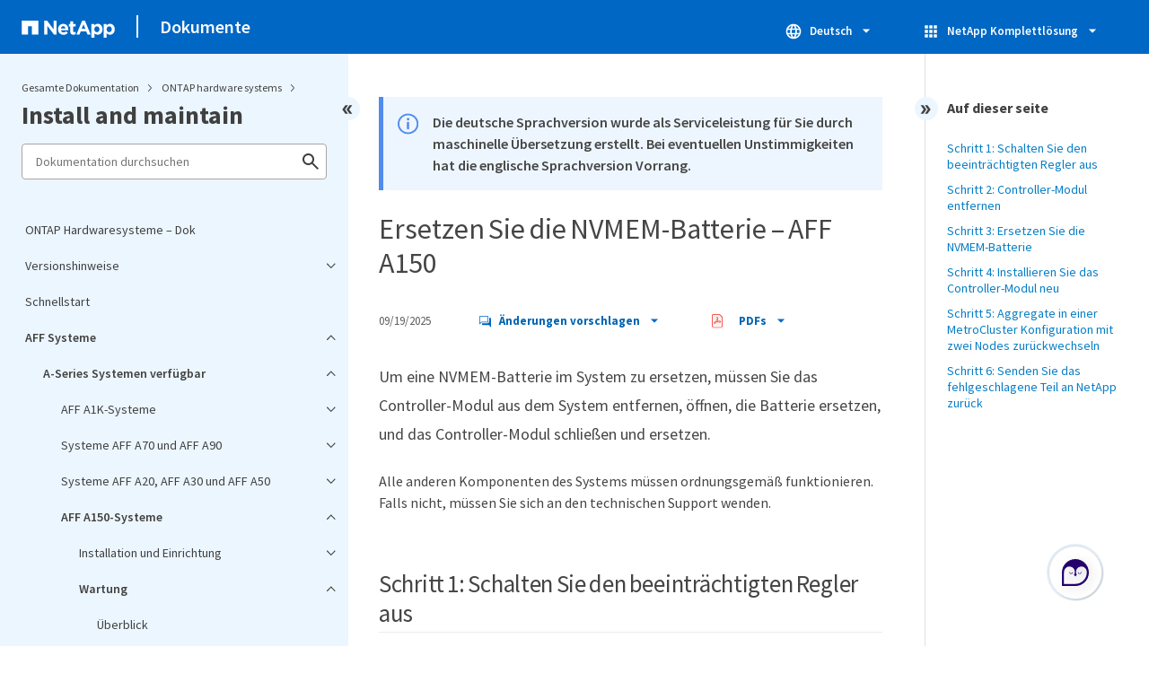

--- FILE ---
content_type: text/html
request_url: https://docs.netapp.com/de-de/ontap-systems/a150/nvmem-nvram-battery-replace.html
body_size: 17792
content:
<!DOCTYPE html>
<html lang="de">
  


<head class="at-element-marker">
  

  

  <title>Ersetzen Sie die NVMEM-Batterie – AFF A150</title>
  <meta charset="utf-8">
  <meta http-equiv="x-ua-compatible" content="ie=edge,chrome=1">
  <meta http-equiv="language" content="en">
  <meta name="viewport" content="width=device-width, initial-scale=1">
  <meta property="og:title" content="Ersetzen Sie die NVMEM-Batterie – AFF A150" />
	<meta property="og:type" content="website" />
	<meta property="og:url" content="https://docs.netapp.com/de-de/ontap-systems/a150/nvmem-nvram-battery-replace.html" />
	<meta property="og:description" content="Um eine NVMEM-Batterie im System zu ersetzen, müssen Sie das Controller-Modul aus dem System entfernen, öffnen, die Batterie ersetzen, und das Controller-Mod..." />
  <meta property="og:image" content="https://docs.netapp.com/common/2/images/logo-tophat-social.png" />
  <meta property="og:image:alt" content="NetApp Logo" />
  <meta name="format-detection" content="telephone=no">
  <meta http-equiv="Content-Type" content="text/html; charset=utf-8">
  <meta http-equiv="encoding" content="utf-8">
  <meta http-equiv="nss-type" content="Product Documentation" />
  <meta http-equiv="nss-subtype" content="User Guide" /><meta name="description"
    content="Um eine NVMEM-Batterie im System zu ersetzen, müssen Sie das Controller-Modul aus dem System entfernen, öffnen, die Batterie ersetzen, und das Controller-Mod...">
  <meta name="keywords" content=" aff a150, a150, aff, replace, nvmem, battery, shut, down, impaired, controller, controller, aggregates, metrocluster, configuration, reinstall"><link rel="preload" as="fetch" href='/de-de/ontap-systems/sidebar.html'><!-- Icons -->
  <link rel="icon" href="https://docs.netapp.com/common/2/images/favicon.ico" type="image/x-icon">

  <!-- RSS Feed --><!-- CSS Definitions: NetApp CSS should be defined after generic css -->


  <!-- Combined CSS -->
  <link rel="stylesheet" type="text/css" href="https://docs.netapp.com/common/2/css/ie-netappdocs.css">

  
  <link rel="stylesheet" href="https://docs.netapp.com/common/2/css/ie-landing-page.css" type="text/css">
  <link rel="stylesheet" href="https://docs.netapp.com/common/2/css/ie-tabbed-blocks.css" type="text/css">
  <script src="https://cdnjs.cloudflare.com/ajax/libs/jquery/3.7.1/jquery.min.js" integrity="sha384-1H217gwSVyLSIfaLxHbE7dRb3v4mYCKbpQvzx0cegeju1MVsGrX5xXxAvs/HgeFs" crossorigin="anonymous"></script>
  <script src="https://cdnjs.cloudflare.com/ajax/libs/jquery-cookie/1.4.1/jquery.cookie.min.js"></script><script>
    function selectTOCEntry() {
      const activePage = document.getElementById('ie-new-toc').getAttribute('data-active-page');
      if (activePage) {

        const tocElement = document.getElementById('ie-new-toc');

        if (!tocElement) {
          console.error('ie-new-toc not found.');
          return;
        }

        // find li elements
        const listItems = tocElement.getElementsByTagName('li');

        // find the active one
        for (let i = 0; i < listItems.length; i++) {
          const li = listItems[i];
          const dataEntryUrl = li.getAttribute('data-entry-url');

          if (dataEntryUrl && dataEntryUrl.includes(activePage)) {
            // add active class
            li.classList.add('ie-sidebar-selected');
            //console.log('<li> active:', li);
            break; // end loop
          } else {
            //console.log(dataEntryUrl);
          }
        }


      }
    };

    function loadTOC() {
      fetch('/de-de/ontap-systems/sidebar.html',
        {
          method: 'GET',
          credentials: 'include',
          mode: 'no-cors',
          headers: {
            'Accept-Encoding': 'gzip'
          }
        })
        .then(response => response.text())
        .then(data => {
          insertTOC(data);
        })
        .catch(error => console.error('Error sidebar:', error));
    }

    function loadTocScript(container) {
      selectTOCEntry()
        const scripts = container.getElementsByTagName('script');
        for (let i = 0; i < scripts.length; i++) {
          const script = document.createElement('script');
          script.text = scripts[i].text;
          document.body.appendChild(script);
        }
        if ($.cookie("sidebarScroll")) {
          $("#ie-new-toc").scrollTop($.cookie("sidebarScroll"));
        }
    }

    function insertTOC(toc) {
      const container = document.getElementById('ie-new-toc');
      if (container) {
        container.innerHTML = toc;
        loadTocScript(container)
      } else {
        const observer = new MutationObserver((mutations, obs) => {
          const container = document.getElementById('ie-new-toc');
          if (container) {
            container.innerHTML = toc;
            loadTocScript(container)
            obs.disconnect(); 
          }
        });

        if (document.body) {
          observer.observe(document.body, {
            childList: true,
            subtree: true
          });
        } else {
          setTimeout(() => {
            insertTOC(toc);
          }, 50)
        }

      }
    }

    loadTOC();
  </script><!-- Canonical url -->
  <link rel="canonical" href="https://docs.netapp.com/de-de/ontap-systems/a150/nvmem-nvram-battery-replace.html" />

  <!-- Top level site integrations -->





<script>
    window.dataLayer = window.dataLayer || [];
    window.sendAnalyticsEvent = function(eventName, data) {
        window.dataLayer.push({
            event: eventName,
            ...data
        });

        // push to adobe data layer if it exists
    };
</script>
<script data-cfasync="false" data-autofocus="off" data-ui-shadow-root="open" data-local-sync="allow-network-observable" data-languages="en,de-DE,es-419,fr-FR,it-IT,ja-JP,ko-KR,pt-PT,pt-BR,zh-CN,zh-HK" src="https://transcend-cdn.com/cm/b2cde372-f099-421d-8158-13483effbe36/airgap.js" defer></script>
    <script type="text/javascript" src="https://assets.adobedtm.com/60287eadf1ee/c284da483c83/launch-e9ff3acac59f.min.js" defer></script>
<script>
    document.addEventListener('DOMContentLoaded', function() {
        (function(w,d,s,l,i){w[l]=w[l]||[];w[l].push({'gtm.start':
        new Date().getTime(),event:'gtm.js'});var f=d.getElementsByTagName(s)[0],
        j=d.createElement(s),dl=l!='dataLayer'?'&l='+l:'';j.async=true;
        j.src='https://www.googletagmanager.com/gtm.js?id='+i+dl+'';f.parentNode.insertBefore(j,f);
        })(window,document,'script','dataLayer','GTM-MD73T9M');
    })
</script>


  
  <script>
    $(document).ready(function () {
      const MASTHEAD_OFFSET = 65;
      const SECTIONS = $("main h2, main h3");
      // PAGE NAV - Init
      if (SECTIONS.length == 0) {
        // remove if there is no elements
        /*
        $("#ie-right-navbar").remove();
        $("#ie-right-navbar-collapse").remove();
        */
      } else {
        $(".page-nav-title").css('display', 'block');
        for (var i = 0; i < SECTIONS.length; i++) {
          var sectionId = $(SECTIONS[i]).attr('id');
          var sectionName = $(SECTIONS[i]).text();
          var subClass = $(SECTIONS[i]).is("h3") ? ' page-nav__sublink' : '';
          $("#page-menu").append('<li class="page-nav-item"><a href="#' + sectionId + '" class="page-nav__link' + subClass + '">' + sectionName + '</a></li>');
        }
      }
    });
  </script>
  

  <!-- Used for Product Family Page Sidebar Visibility --><script src='https://docs.netapp.com/common/2/js/ie-clouddocs.js'></script>
  <script src="https://maxcdn.bootstrapcdn.com/bootstrap/3.3.7/js/bootstrap.min.js"
    integrity="sha384-Tc5IQib027qvyjSMfHjOMaLkfuWVxZxUPnCJA7l2mCWNIpG9mGCD8wGNIcPD7Txa"
    crossorigin="anonymous"></script><script>
    function checkPreviousVersionUrl() {
      const urlParams = new URLSearchParams(window.location.search);

      if (urlParams.has('previous_version_url')) {
        const paramValue = urlParams.get('previous_version_url');

        try {

          const validUrl = new URL(paramValue);

          if (validUrl.hostname === 'docs.netapp.com'  || validUrl.hostname === 'review.docs.netapp.com') {
            return validUrl.href; 
          } else {
            return null;
          }
        } catch (e) {
          return null;
        }
      }

      return null;
    }

    /*
      $(document).ready(function() {
          $("#tg-sb-link").click(function() {
              $("#tg-sb-sidebar").toggle();
              $("#tg-sb-content").toggleClass('col-md-9');
              $("#tg-sb-content").toggleClass('col-md-12');
              $("#tg-sb-icon").toggleClass('fa-toggle-on');
              $("#tg-sb-icon").toggleClass('fa-toggle-off');
          });
      });
      */
  </script>
  <script src='https://docs.netapp.com/common/2/js/custom-dropdown.js'></script>
  <script src='https://docs.netapp.com/common/2/js/FileSaver.min.js'></script>
  <script src='https://docs.netapp.com/common/2/js/jszip-utils.min.js'></script>
  <script src='https://docs.netapp.com/common/2/js/jszip.min.js'></script><script id="pdf_js" src='https://docs.netapp.com/common/2/js/ie-pdf-ux.js' siteBase="/de-de/ontap-systems" siteName="ontap-systems.de-de" zipLevel="" zipFilename="" pdfStrategy=""></script>
<script>(window.BOOMR_mq=window.BOOMR_mq||[]).push(["addVar",{"rua.upush":"false","rua.cpush":"true","rua.upre":"false","rua.cpre":"false","rua.uprl":"false","rua.cprl":"false","rua.cprf":"false","rua.trans":"SJ-04d07418-7270-4f77-a0bb-43bd5fa72a55","rua.cook":"false","rua.ims":"false","rua.ufprl":"false","rua.cfprl":"false","rua.isuxp":"false","rua.texp":"norulematch","rua.ceh":"false","rua.ueh":"false","rua.ieh.st":"0"}]);</script>
                              <script>!function(e){var n="https://s.go-mpulse.net/boomerang/";if("False"=="True")e.BOOMR_config=e.BOOMR_config||{},e.BOOMR_config.PageParams=e.BOOMR_config.PageParams||{},e.BOOMR_config.PageParams.pci=!0,n="https://s2.go-mpulse.net/boomerang/";if(window.BOOMR_API_key="PDYGC-W8NUE-QGQDG-XGC2E-V8BMS",function(){function e(){if(!o){var e=document.createElement("script");e.id="boomr-scr-as",e.src=window.BOOMR.url,e.async=!0,i.parentNode.appendChild(e),o=!0}}function t(e){o=!0;var n,t,a,r,d=document,O=window;if(window.BOOMR.snippetMethod=e?"if":"i",t=function(e,n){var t=d.createElement("script");t.id=n||"boomr-if-as",t.src=window.BOOMR.url,BOOMR_lstart=(new Date).getTime(),e=e||d.body,e.appendChild(t)},!window.addEventListener&&window.attachEvent&&navigator.userAgent.match(/MSIE [67]\./))return window.BOOMR.snippetMethod="s",void t(i.parentNode,"boomr-async");a=document.createElement("IFRAME"),a.src="about:blank",a.title="",a.role="presentation",a.loading="eager",r=(a.frameElement||a).style,r.width=0,r.height=0,r.border=0,r.display="none",i.parentNode.appendChild(a);try{O=a.contentWindow,d=O.document.open()}catch(_){n=document.domain,a.src="javascript:var d=document.open();d.domain='"+n+"';void(0);",O=a.contentWindow,d=O.document.open()}if(n)d._boomrl=function(){this.domain=n,t()},d.write("<bo"+"dy onload='document._boomrl();'>");else if(O._boomrl=function(){t()},O.addEventListener)O.addEventListener("load",O._boomrl,!1);else if(O.attachEvent)O.attachEvent("onload",O._boomrl);d.close()}function a(e){window.BOOMR_onload=e&&e.timeStamp||(new Date).getTime()}if(!window.BOOMR||!window.BOOMR.version&&!window.BOOMR.snippetExecuted){window.BOOMR=window.BOOMR||{},window.BOOMR.snippetStart=(new Date).getTime(),window.BOOMR.snippetExecuted=!0,window.BOOMR.snippetVersion=12,window.BOOMR.url=n+"PDYGC-W8NUE-QGQDG-XGC2E-V8BMS";var i=document.currentScript||document.getElementsByTagName("script")[0],o=!1,r=document.createElement("link");if(r.relList&&"function"==typeof r.relList.supports&&r.relList.supports("preload")&&"as"in r)window.BOOMR.snippetMethod="p",r.href=window.BOOMR.url,r.rel="preload",r.as="script",r.addEventListener("load",e),r.addEventListener("error",function(){t(!0)}),setTimeout(function(){if(!o)t(!0)},3e3),BOOMR_lstart=(new Date).getTime(),i.parentNode.appendChild(r);else t(!1);if(window.addEventListener)window.addEventListener("load",a,!1);else if(window.attachEvent)window.attachEvent("onload",a)}}(),"".length>0)if(e&&"performance"in e&&e.performance&&"function"==typeof e.performance.setResourceTimingBufferSize)e.performance.setResourceTimingBufferSize();!function(){if(BOOMR=e.BOOMR||{},BOOMR.plugins=BOOMR.plugins||{},!BOOMR.plugins.AK){var n="true"=="true"?1:0,t="",a="aoikmaqx2khxa2luqbga-f-3c323a5b5-clientnsv4-s.akamaihd.net",i="false"=="true"?2:1,o={"ak.v":"39","ak.cp":"1455470","ak.ai":parseInt("903492",10),"ak.ol":"0","ak.cr":9,"ak.ipv":4,"ak.proto":"h2","ak.rid":"79a289ea","ak.r":47358,"ak.a2":n,"ak.m":"dsca","ak.n":"essl","ak.bpcip":"3.144.166.0","ak.cport":34176,"ak.gh":"23.208.24.243","ak.quicv":"","ak.tlsv":"tls1.3","ak.0rtt":"","ak.0rtt.ed":"","ak.csrc":"-","ak.acc":"","ak.t":"1769242700","ak.ak":"hOBiQwZUYzCg5VSAfCLimQ==ffILP+FhPWfYX91BHS+Fbcy9OBFrYe6FyoBJC6/+ODu7ZrPKWI177fMmQJ0tV7BgoXovY/fjrfu2u7JgR4IgeVgKCva5tDXO7GQPQZQXUII1g78hwUTB47pWNMdXB2tCKAVjz77qec1OG2yE0g/iSr9x/WneHE6C1+FJ/qiQJSb2Sj1k4SIXw4ApDEa0gOKv8m2JbJ+cwcAumIg0X+3ov2EYyIkgax/CC9oUOd3i1d3roJbOktPeKZTK6lZ1MSyRxEOR6fbgOaPQEt7PrOD0Asx4B1+fpirtnTX8xOrRIiqitbFKxbiHhsE3Mn3y+Da9bfO8AMryMPzqGKJ28Mvt06mx49O4mWIMLh57LjfGJE2F1nAeeElYZiZg0a7tU/2p59H4ZWDiJ5pKyHQ86+DbTdojXNd4jZm4ccjAnYzcCJ4=","ak.pv":"15","ak.dpoabenc":"","ak.tf":i};if(""!==t)o["ak.ruds"]=t;var r={i:!1,av:function(n){var t="http.initiator";if(n&&(!n[t]||"spa_hard"===n[t]))o["ak.feo"]=void 0!==e.aFeoApplied?1:0,BOOMR.addVar(o)},rv:function(){var e=["ak.bpcip","ak.cport","ak.cr","ak.csrc","ak.gh","ak.ipv","ak.m","ak.n","ak.ol","ak.proto","ak.quicv","ak.tlsv","ak.0rtt","ak.0rtt.ed","ak.r","ak.acc","ak.t","ak.tf"];BOOMR.removeVar(e)}};BOOMR.plugins.AK={akVars:o,akDNSPreFetchDomain:a,init:function(){if(!r.i){var e=BOOMR.subscribe;e("before_beacon",r.av,null,null),e("onbeacon",r.rv,null,null),r.i=!0}return this},is_complete:function(){return!0}}}}()}(window);</script></head>
<body class role="document" data-flavor="">
    <div class="skip-to-main">
      <a href="#main" >Skip to main content</a>
    </div>



<!-- Google Tag Manager (noscript) -->
<noscript><iframe src="https://www.googletagmanager.com/ns.html?id=GTM-MD73T9M"
height="0" width="0" style="display:none;visibility:hidden"></iframe></noscript>
<!-- End Google Tag Manager (noscript) -->

<div id="page" class="">
        <div id="ie-phone-menu" class=""></div>
        <div id="ie-content-wrap" class=""><nav id="ie-new-header" data-proofer-ignore>
    <ul>
        <li id="ie-phone-menu-button">
            <a href="#">
                <image id="" src="https://docs.netapp.com/common/2/images/hamburger.svg" alt="menu" />
            </a>
        </li>

        <li>
            <a href="https://www.netapp.com/de/index.aspx">
                <image id="ie-header-logo" src="https://docs.netapp.com/common/2/images/netapp_logo.svg" alt="netapp" />
            </a>
        </li>
        <li id="ie-header-docs">
            <a href="https://docs.netapp.com/de-de/">Dokumente</a>
        </li>

        <!-- Empty container to push header left with or without lang selector -->
        <li id="empty-container" style="margin-left: auto">
        </li>
        <!-- Start Language Selector --><li id="ie-language-dropdown" data-proofer-ignore></li>
            <!-- End Language Selector -->


        <li id="ie-allnetapp" data-proofer-ignore>
            <div id="allnetapp-dropdown" class="custom-dropdown custom-dropdown-allnetapp">
                <div class="custom-dropdown-select custom-dropdown-select-allnetapp">
                    <img src="https://docs.netapp.com/common/2/images/apps_white_24dp.svg" alt="" class="allnetapp-icon" />
                    <span class="allnetapp-name">NetApp Komplettlösung</span>
                    <img src="https://docs.netapp.com/common/2/images/dropdown-arrow.svg" alt="" class="custom-icon chevrondown header invisible" />
                    <img src="https://docs.netapp.com/common/2/images/dropdown-arrow.svg" alt="" class="custom-icon chevronup header" />
                    </button>
                </div>

                <ul class="custom-dropdown-menu allnetapp-dropdown">
                    <li>
                        <a href="https://console.netapp.com/de/"
                            target="_self"><span translate="no" class="notranslate">NetApp Console</span></a>
                    </li>
                    <li>
                        <a href="https://mysupport.netapp.com/site/"
                            target="_self"><span translate="no" class="notranslate">Support</span></a>
                    </li>
                    <li>
                        <a href="https://kb.netapp.com/"
                            target="_self"><span translate="no" class="notranslate">Knowledge Base</span></a>
                    </li>
                    <li>
                        <a href="https://www.netapp.com/de/support-and-training/netapp-learning-services/"
                            target="_self"><span translate="no" class="notranslate">Training</span></a>
                    </li>
                </ul>
            </div>

        </li>

    </ul>
</nav>
<main id="n-main-content" class="n-main-content"><!-- Start Documentation Content -->
<div class="ie-main">
  



<div id="ie-new-sidebar-collapse" style="display: none">
    <img id="sidebar-expand" class="ie-searchbox-icon" src="https://docs.netapp.com/common/2/images/double_arrow.svg" alt="" />
</div>
<div id="ie-new-sidebar">
    <div id="ie-product-identity-lockup">
        <div id="sidebar-collapse" class="">
            <img src="https://docs.netapp.com/common/2/images/double_arrow.svg" alt="" />
        </div>
        <div id="ie-breadcrumb" class="">
  <ul class="ie-breadcrumb">
    <li id="alldocs-breadcrumb" class="">
      <a href="https://docs.netapp.com">Gesamte Dokumentation</a>
    </li>

    
    <li class="">
      <a href="https://docs.netapp.com/de-de/ontap-systems-family/">
        ONTAP hardware systems
      </a>
    </li>
    
  </ul>
  
  <div class="ie-product-name" >
    <!--<a href="/de-de/ontap-systems/">-->
      Install and maintain
    <!--</a>-->
  </div>
</div>

            

        
            

<div id="ie-searchbox" class="ie-searchbox-sidebar ">
    <img class="ie-searchbox-icon" src="https://docs.netapp.com/common/2/images/loupe.svg" alt=""/>
    <div id="react-search" 
        data-search-html="/de-de/ontap-systems/search.html" 
        data-type="widget"
        data-placeholder="Dokumentation durchsuchen"
        data-no-results-found="Für <1>{{term}}</1> wurden keine Ergebnisse gefunden. Prüfen Sie die Schreibweise oder versuchen Sie es mit anderen Ausdrücken."
        data-did-you-mean="Suchen Sie nach {suggestion}."
        data-no-results-found-did-you-mean="Es wurden keine Ergebnisse für {query} gefunden. Meinten Sie {suggestion}?"
        data-results-found="{hitCount} Ergebnisse gefunden"
        data-error-message="Die Suche kann momentan nicht durchgeführt werden. Versuchen Sie es erneut und <1>senden Sie uns Feedback</1>, wenn das Problem weiterhin auftritt."
        data-error-reset="Suche zurücksetzen"
        data-sk-es-pf-indexes="" 
        data-flavor=""
        data-es-auth-web="prod:Tools4Pubs!"
        data-sk-es-url="https://netapp-docs-prod-semantic.es.eastus2.azure.elastic-cloud.com:443/clouddocs-ontap-systems.de-de_main-prod"
        data-sk-indexes="clouddocs-ontap-systems.de-de_main-prod"
        data-see-all-results="Alle Ergebnisse anzeigen...">
    </div>
</div>

        
    </div>
    <div id="ie-new-toc" data-active-page="/a150/nvmem-nvram-battery-replace.html">
            <!-- test to include it dynamically -->
        
    </div>
</div>
<script>

    
    let sidebarScrollTopPosition = 0;
    $("#ie-new-toc").on("scroll", function () {
        if (sidebarScrollTopPosition == 0) {
            $.cookie("sidebarScroll", $("#ie-new-toc").scrollTop(), {
                path: "/de-de/ontap-systems"
            });
        }

        if ($("#ie-new-toc").scrollTop() > 0) {
            $('#ie-product-identity-lockup').addClass('ie-addShadow');
        } else {
            $('#ie-product-identity-lockup').removeClass('ie-addShadow');
        }
    });

    $(function () {
        if ($.cookie("sidebarScroll")) {
            $("#ie-new-toc").scrollTop($.cookie("sidebarScroll"));
        }
    });

    function setSidebarBottom() {
        const footerGap = PXinViewport($(".n-footer"));
        document.getElementById("ie-new-sidebar").style.bottom = Math.max(0, footerGap) + "px";
    }

    window.onscroll = () => {
        setSidebarBottom();
    };

    $("#sidebar-collapse").click(function (e) {
        const sidebarWidth = $("#ie-new-sidebar").width() - $("#ie-new-sidebar-collapse").width();
        e.preventDefault();
        const width = $(".ie-content-pane").width();
        const marginLeft = parseInt($(".ie-content-pane").css('marginLeft'));

        if ($.cookie("sidebarScroll")) {
            sidebarScrollTopPosition = $.cookie("sidebarScroll");
        }

        $("#ie-new-sidebar").animate({ width: 'toggle' }, 350, function () {
            $("#ie-new-sidebar-collapse").show();
            $("#ie-new-sidebar").removeClass("open")
            $("#ie-new-sidebar").addClass("close")
            $("#ie-new-sidebar").removeAttr("style")
        });
        $(".ie-content-pane").animate({ width: (width + sidebarWidth), marginLeft: (marginLeft - sidebarWidth) }, 350, function () {
            resizeContent()
        })

    });
    $("#sidebar-expand").click(function (e) {
        const sidebarWidth = $("#ie-new-sidebar").width() - $("#ie-new-sidebar-collapse").width();
        e.preventDefault();
        const width = $(".ie-content-pane").width();
        const marginLeft = parseInt($(".ie-content-pane").css('marginLeft'));

        $("#ie-new-sidebar").animate({ width: 'toggle' }, 250, function () {
            $('#ie-new-sidebar').css('display', 'flex');
            $("#ie-new-sidebar-collapse").hide();
            $("#ie-new-sidebar").removeClass("close")
            $("#ie-new-sidebar").addClass("open")
            setSidebarBottom();

            if (sidebarScrollTopPosition != 0) {
                $.cookie("sidebarScroll", sidebarScrollTopPosition, {
                    path: "/de-de/ontap-systems"
                })
                $("#ie-new-toc").scrollTop(sidebarScrollTopPosition);
                sidebarScrollTopPosition = 0;
            }
        });
        $(".ie-content-pane").animate({ width: (width - sidebarWidth), 'marginLeft': (marginLeft + sidebarWidth) }, 250, function () {
            resizeContent()
        })
    });
    function resizeContent() {
        const sidebarWidth = $("#ie-new-sidebar").width() - $("#ie-new-sidebar-collapse").width();
        const rightNavbarVisible =  $("#ie-right-navbar").css('display') && $("#ie-right-navbar").css('display') != 'none';
        const sidebarVisible = $("#ie-new-sidebar").css('display') != 'none';
        const rightNavbarWidth = $("#ie-right-navbar").width();
        const rightNavbarCollapseWidth = $("#ie-right-navbar-collapse").width();
        const rightNavbarCollapseVisible = $("#ie-right-navbar-collapse").css('display') && $("#ie-right-navbar-collapse").css('display') != 'none';
        
        if (rightNavbarVisible && sidebarVisible) {
            $(".ie-content-pane").width(`calc(100% - ${sidebarWidth + rightNavbarWidth}px)`)
            $(".ie-content-pane").css('marginLeft', `${sidebarWidth}px`)
        } else if (sidebarVisible) {
            $(".ie-content-pane").css('marginLeft', `${sidebarWidth}px`)
            if (rightNavbarCollapseVisible) {
                $(".ie-content-pane").width(`calc(100% - ${sidebarWidth + rightNavbarCollapseWidth}px)`)
            } else {
                $(".ie-content-pane").width(`calc(100% - ${$("#ie-new-sidebar").width()}px)`)
            }

        } else if (rightNavbarVisible) {
            $(".ie-content-pane").css('marginLeft', `${$("#ie-new-sidebar-collapse").width()}px`)
            $(".ie-content-pane").width(`calc(100% - ${rightNavbarWidth}px)`)
        } else {
            $(".ie-content-pane").css('marginLeft', `${$("#ie-new-sidebar-collapse").width()}px`)
            if (rightNavbarCollapseVisible) {
                $(".ie-content-pane").width(`calc(100% - ${rightNavbarCollapseWidth}px)`);
            } else {
                $(".ie-content-pane").width(`calc(100% - ${$("#ie-new-sidebar-collapse").width()}px) `);
            }
            
        }
    }
    $(window).on("resize load", function () {
        setSidebarBottom();
        resizeContent()
    });
    

</script>

<div class="ie-content-pane ie-component-detail-content ie-component-detail-content--show-code">
    <!-- Begin of page container --><article class="page-content" id="main">
      <!-- include utility.html -->
      








<script>
  function closeVersionNotification() {
    const block = document.getElementById("previous-version-notification");
    block.style.display = "none";
  }
</script>
<div class="ie-info-disclaimer" id="previous-version-notification" style="display: none;">
  <span>
    <div class="ie-info-disclaimer-container">
      <div class="ie-info-disclaimer-icon">
        <img
          src="https://docs.netapp.com/common/2/images/notification-icons.svg"
          class="luci-icon"
          alt=""
        />
      </div>
      <div class="ie-info-disclaimer-content">
        <span>Der angeforderte Artikel ist nicht verfügbar. Er gilt entweder nicht für diese Version des Produkts oder die relevanten Informationen sind in dieser Version der Dokumentation anders organisiert. Sie können nach ihm suchen oder&nbsp<a id="previous-version-link" href="">zur anderen Version zurückgehen</a>.</span><br />
      </div>
      <div style="clear: both; cursor: pointer; " onclick="closeVersionNotification()">
        <img src="https://docs.netapp.com/common/2/images/dismiss.svg" alt="" style="margin-left: 10px;" />
      </div>
    </div>
  </span>
</div>


<div class="ie-info-disclaimer">
    <span>
      <div class="ie-info-disclaimer-container">
        <div class="ie-info-disclaimer-icon">
          <img src="https://docs.netapp.com/common/2/images/notification-icons.svg" class="luci-icon" alt="" />
        </div>
        <div class="ie-info-disclaimer-content">
          <span> Die deutsche Sprachversion wurde als Serviceleistung für Sie durch maschinelle Übersetzung erstellt. Bei eventuellen Unstimmigkeiten hat die englische Sprachversion Vorrang. </span>
        </div>
        <div style="clear:both;"></div>
      </div>
    </span>
  </div><div class="ie-component-detail-heading-wrap">
  <h1 class="ie-component-detail-heading">Ersetzen Sie die NVMEM-Batterie – AFF A150</h1>
</div>

<div id="ie-byline">
<div class="page-details">
        
            <time datetime="2025-09-19 08:22:16 +0000">09/19/2025</time>
        
    
    
</div>
<div class="page-controls">
    <div id="contribute-dropdown" class="custom-dropdown custom-dropdown-contrib" >
        <div class="custom-dropdown-select custom-dropdown-select-contrib">
        <span class="contrib-name"><img src="https://docs.netapp.com/common/2/images/discuss-sm.svg" alt="" class="github-icon" />Änderungen vorschlagen</span>
        <img src="https://docs.netapp.com/common/2/images/dropdown-arrow.svg" alt="" class="custom-icon chevrondown invisible" />
        <img src="https://docs.netapp.com/common/2/images/dropdown-arrow.svg" alt="" class="custom-icon chevronup" />
        </div>
        <ul class="custom-dropdown-menu suggested-changes-dropdown"><li>
                <a target="_blank" href="https://github.com/NetAppDocs/ontap-systems.de-de/issues/new?template=new-from-page.yml&page-url=https://docs.netapp.com/de-de/ontap-systems/a150/nvmem-nvram-battery-replace.html&page-title=Ersetzen Sie die NVMEM-Batterie – AFF A150" class="page-nav-contribute-link" role="button">Dokumentationsänderungen anfordern</a>
            </li><li> 
                <a target="_blank" href="https://github.com/NetAppDocs/ontap-systems/blob/main/a150/nvmem-nvram-battery-replace.adoc" class="page-nav-contribute-link" role="button">Diese Seite bearbeiten</a>
            </li><li><a target="_blank" href="https://docs.netapp.com/us-en/contribute/" class="page-nav-contribute-link"  >So können Sie beitragen</a></li>
        </ul>
    </div>
    <div id="pdf-control-container">
        <div class="n-pdf-header">
            <a id="toggleButtonPdf" class="n-pdf-button" type="button">
                <img class="adobe-icon" src="https://docs.netapp.com/common/2/images/pdf-icon.png" alt="" width="16" height="16"/>PDFs<img src="https://docs.netapp.com/common/2/images/dropdown-arrow.svg" class="custom-icon" alt="" />
            </a>
        </div>
        <div class="n-pdf-body-container">
            <ul id="toggleContainerPdf" class="n-pdf-body" style="display:none;">
                <li id="fn-entries-pdf" class="pdf-ux-container">
    
    
    
    <a target="_blank" class="pdf-download-link" href="/de-de/ontap-systems/pdfs/fullsite-sidebar/Dokumentation_zu_ONTAP_Hardwaresystemen.pdf" >
    <img src="https://docs.netapp.com/common/2/images/pdf-icon.png" alt="" width="16" height="16"/>PDF dieser Dokumentationssite</a>
    <!-- include dynamic-->
</li>
            </ul>
            <div class="zip-pdf-link-container" style="display: none;">   
                <a href="#" id="zipPdf">
                <img src="https://docs.netapp.com/common/2/images/pdf-zip.png" alt="" width="16" height="16"/>
                <pre>Sammlung separater PDF-Dokumente</pre>
                </a><div id="zip-link-popup" class="hide">
    <div class="inner-modal">
        <div class="downloading-progress">
            <div class="spinner"></div>
            <h1>Creating your file...</h1>
            <div>This may take a few minutes. Thanks for your patience.</div>
            <button class="cancel-download-btn" type="button">Cancel</button>
        </div>
        <div class="download-complete hide">
            <div class="done-icon">
                <svg xmlns="http://www.w3.org/2000/svg" width="24" height="24" viewBox="0 0 24 24"><path d="M20.285 2l-11.285 11.567-5.286-5.011-3.714 3.716 9 8.728 15-15.285z"/></svg>
            </div>
            <div>Your file is ready</div>
            <button class="cancel-download-btn" type="button">OK</button>
        </div>
    </div>
</div>
<script>
    $(".cancel-download-btn").click(function(){
        $("#zip-link-popup").addClass("hide");
        $("#zip-link-popup .downloading-progress").removeClass("hide");
        $("#zip-link-popup .download-complete").addClass("hide");
    });
</script></div>
        </div>
    </div>        
<script>

$("#toggleButtonPdf").on('click', function(e){ 
    e.stopPropagation();
    $("#toggleContainerPdf").toggle('display');
    $(".n-pdf-body-container .zip-pdf-link-container").toggle('display');
});

//hide is by clicking outside pdfcontainer
$(document).on('click', function (e) {
    if ($('#toggleContainerPdf').is(':visible') && !$('.n-pdf-body-container').is(e.target) && !$('.n-pdf-body-container').has(e.target).length)  {
        
        $("#toggleContainerPdf").toggle('display');
        $(".n-pdf-body-container .zip-pdf-link-container").toggle('display');
        $("#toggleButtonPdf").removeClass("active");
    }
});
</script>
<script>
    function getPdfLocation() {
        const pdfLocation = window.scrollX + document.querySelector('#pdf-control-container').getBoundingClientRect().left
        if (pdfLocation < 450) {
            $(".n-pdf-body-container").addClass("block")
        } else {
            $(".n-pdf-body-container").removeClass("block")
        }
    
    }
    $( window ).on( "resize", function() {
        getPdfLocation()
} );
</script>
<script>
    const pdfButtonWidth =  $(".n-pdf-header").width();
    const pdfMenuWidth = $(".n-pdf-body-container").width();
    $(".n-pdf-body-container").css('margin-left', `calc(${pdfButtonWidth - pdfMenuWidth}px)`);
</script>
</div>

    
</div>




<div class="content-to-index">
<div id="preamble">
<div class="sectionbody">
<div class="paragraph lead">
<p>Um eine NVMEM-Batterie im System zu ersetzen, müssen Sie das Controller-Modul aus dem System entfernen, öffnen, die Batterie ersetzen, und das Controller-Modul schließen und ersetzen.</p>
</div>
<div class="paragraph">
<p>Alle anderen Komponenten des Systems müssen ordnungsgemäß funktionieren. Falls nicht, müssen Sie sich an den technischen Support wenden.</p>
</div>
</div>
</div>
<div class="sect1">
<h2 id="schritt-1-schalten-sie-den-beeinträchtigten-regler-aus">Schritt 1: Schalten Sie den beeinträchtigten Regler aus</h2>
<div class="sectionbody">
<div class="paragraph lead">
<p>Um den beeinträchtigten Controller herunterzufahren, müssen Sie den Status des Controllers bestimmen und gegebenenfalls den Controller übernehmen, damit der gesunde Controller weiterhin Daten aus dem beeinträchtigten Reglerspeicher bereitstellen kann.</p>
</div>
<div class="ulist">
<div class="title">Über diese Aufgabe</div>
<ul>
<li>
<p>Wenn Sie über ein SAN-System verfügen, müssen Sie Event-Meldungen ) für den beeinträchtigten Controller SCSI Blade überprüft haben  <code>cluster kernel-service show</code>. Mit dem <code>cluster kernel-service show</code> Befehl (im erweiterten Modus von priv) werden der Knotenname,  der Node, der Verfügbarkeitsstatus dieses Node und der Betriebsstatus dieses Node angezeigt<a href="https://docs.netapp.com/us-en/ontap/system-admin/display-nodes-cluster-task.html">"Quorum-Status"</a>.</p>
<div class="paragraph">
<p>Jeder Prozess des SCSI-Blades sollte sich im Quorum mit den anderen Nodes im Cluster befinden. Probleme müssen behoben werden, bevor Sie mit dem Austausch fortfahren.</p>
</div>
</li>
<li>
<p>Wenn Sie über ein Cluster mit mehr als zwei Nodes verfügen, muss es sich im Quorum befinden. Wenn sich das Cluster nicht im Quorum befindet oder ein gesunder Controller FALSE anzeigt, um die Berechtigung und den Zustand zu erhalten, müssen Sie das Problem korrigieren, bevor Sie den beeinträchtigten Controller herunterfahren; siehe <a href="https://docs.netapp.com/us-en/ontap/system-admin/synchronize-node-cluster-task.html?q=Quorum" target="_blank" rel="noopener">"Synchronisieren eines Node mit dem Cluster"</a>.</p>
</li>
</ul>
</div>
<div class="olist arabic">
<div class="title">Schritte</div>
<ol class="arabic">
<li>
<p>Wenn AutoSupport aktiviert ist, unterdrücken Sie die automatische Erstellung eines Cases durch Aufrufen einer AutoSupport Meldung:</p>
<div class="paragraph">
<p><code>system node autosupport invoke -node * -type all -message MAINT=&lt;# of hours&gt;h</code></p>
</div>
<div class="paragraph">
<p>Die folgende AutoSupport Meldung unterdrückt die automatische Erstellung von Cases für zwei Stunden:</p>
</div>
<div class="paragraph">
<p><code>cluster1:&gt; system node autosupport invoke -node * -type all -message MAINT=2h</code></p>
</div>
</li>
<li>
<p>Automatische Rückgabe deaktivieren:</p>
<div class="olist loweralpha">
<ol class="loweralpha" type="a">
<li>
<p>Geben Sie den folgenden Befehl von der Konsole des fehlerfreien Controllers ein:</p>
<div class="paragraph">
<p><code>storage failover modify -node <em>impaired_node_name</em> -auto-giveback false</code></p>
</div>
</li>
<li>
<p>Eingeben <code>y</code> wenn die Eingabeaufforderung <em>Möchten Sie die automatische Rückgabe deaktivieren?</em> angezeigt wird</p>
</li>
</ol>
</div>
</li>
<li>
<p>Nehmen Sie den beeinträchtigten Controller zur LOADER-Eingabeaufforderung:</p>
<table class="tableblock frame-all grid-all stretch">
<colgroup>
<col style="width: 33.3333%;">
<col style="width: 66.6667%;">
</colgroup>
<thead>
<tr>
<th class="tableblock halign-left valign-top">Wenn der eingeschränkte Controller angezeigt wird&#8230;&#8203;</th>
<th class="tableblock halign-left valign-top">Dann&#8230;&#8203;</th>
</tr>
</thead>
<tbody>
<tr>
<td class="tableblock halign-left valign-top"><div class="content"><div class="paragraph">
<p>Die LOADER-Eingabeaufforderung</p>
</div></div></td>
<td class="tableblock halign-left valign-top"><div class="content"><div class="paragraph">
<p>Fahren Sie mit dem nächsten Schritt fort.</p>
</div></div></td>
</tr>
<tr>
<td class="tableblock halign-left valign-top"><div class="content"><div class="paragraph">
<p>Warten auf Giveback&#8230;&#8203;</p>
</div></div></td>
<td class="tableblock halign-left valign-top"><div class="content"><div class="paragraph">
<p>Drücken Sie Strg-C, und antworten Sie dann <code>y</code> Wenn Sie dazu aufgefordert werden.</p>
</div></div></td>
</tr>
<tr>
<td class="tableblock halign-left valign-top"><div class="content"><div class="paragraph">
<p>Eingabeaufforderung für das System oder Passwort</p>
</div></div></td>
<td class="tableblock halign-left valign-top"><div class="content"><div class="paragraph">
<p>Übernehmen oder stoppen Sie den beeinträchtigten Regler von der gesunden Steuerung:</p>
</div>
<div class="paragraph">
<p><code>storage failover takeover -ofnode <em>impaired_node_name</em> -halt <em>true</em></code></p>
</div>
<div class="paragraph">
<p>Der Parameter <em>-stop true</em> führt Sie zur Loader-Eingabeaufforderung.</p>
</div></div></td>
</tr>
</tbody>
</table>
</li>
<li>
<p>Wenn das System nur über ein Controller-Modul im Gehäuse verfügt, schalten Sie die Netzteile aus und ziehen Sie dann die Netzkabel des beeinträchtigten Controllers von der Stromquelle ab.</p>
</li>
</ol>
</div>
</div>
</div>
<div class="sect1">
<h2 id="schritt-2-controller-modul-entfernen">Schritt 2: Controller-Modul entfernen</h2>
<div class="sectionbody">
<div class="paragraph lead">
<p>Um auf Komponenten innerhalb des Controllers zuzugreifen, müssen Sie zuerst das Controller-Modul aus dem System entfernen und dann die Abdeckung am Controller-Modul entfernen.</p>
</div>
<div class="olist arabic">
<div class="title">Schritte</div>
<ol class="arabic">
<li>
<p>Wenn Sie nicht bereits geerdet sind, sollten Sie sich richtig Erden.</p>
</li>
<li>
<p>Lösen Sie den Haken- und Schlaufenriemen, mit dem die Kabel am Kabelführungsgerät befestigt sind, und ziehen Sie dann die Systemkabel und SFPs (falls erforderlich) vom Controller-Modul ab, um zu verfolgen, wo die Kabel angeschlossen waren.</p>
<div class="paragraph">
<p>Lassen Sie die Kabel im Kabelverwaltungs-Gerät so, dass bei der Neuinstallation des Kabelverwaltungsgeräts die Kabel organisiert sind.</p>
</div>
</li>
<li>
<p>Entfernen Sie die Kabelführungsgeräte von der linken und rechten Seite des Controller-Moduls und stellen Sie sie zur Seite.</p>
<div class="imageblock">
<div class="content">
<img src="../media/drw_25xx_cable_management_arm.png" alt="Einsetzen oder Entfernen der Kabelverwaltungs-ARM">
</div>
</div>
</li>
<li>
<p>Drücken Sie die Verriegelung am Nockengriff, bis sie loslässt, öffnen Sie den Nockengriff vollständig, um das Controller-Modul aus der Mittelplatine zu lösen, und ziehen Sie das Controller-Modul anschließend mit zwei Händen aus dem Gehäuse heraus.</p>
<div class="imageblock">
<div class="content">
<img src="../media/drw_2240_x_opening_cam_latch.png" alt="Öffnen der Nockenhebelverriegelung">
</div>
</div>
</li>
<li>
<p>Drehen Sie das Controller-Modul um und legen Sie es auf eine flache, stabile Oberfläche.</p>
</li>
<li>
<p>Öffnen Sie die Abdeckung, indem Sie die blauen Laschen einschieben, um die Abdeckung zu lösen, und schwenken Sie dann die Abdeckung nach oben und öffnen Sie sie.</p>
</li>
</ol>
</div>
</div>
</div>
<div class="sect1">
<h2 id="schritt-3-ersetzen-sie-die-nvmem-batterie">Schritt 3: Ersetzen Sie die NVMEM-Batterie</h2>
<div class="sectionbody">
<div class="paragraph lead">
<p>Um die NVMEM-Batterie in Ihrem System zu ersetzen, müssen Sie die ausgefallene NVMEM-Batterie aus dem System entfernen und durch eine neue NVMEM-Batterie ersetzen.</p>
</div>
<div class="olist arabic">
<div class="title">Schritte</div>
<ol class="arabic">
<li>
<p>Wenn Sie nicht bereits geerdet sind, sollten Sie sich richtig Erden.</p>
</li>
<li>
<p>Überprüfen Sie die NVMEM-LED:</p>
<div class="ulist">
<ul>
<li>
<p>Wenn sich Ihr System in einer HA-Konfiguration befindet, fahren Sie mit dem nächsten Schritt fort.</p>
</li>
<li>
<p>Wenn sich das System in einer eigenständigen Konfiguration befindet, fahren Sie das Controller-Modul ordnungsgemäß herunter, und überprüfen Sie dann die NVRAM-LED, die durch das NV-Symbol gekennzeichnet ist.</p>
<div class="imageblock">
<div class="content">
<img src="../media/drw_hw_nvram_icon.png" alt="NV-LED">
</div>
</div>
<div class="admonitionblock note">
<table>
<tr>
<td class="icon">
<img src="https://docs.netapp.com/common/2/images/note.svg" alt="Hinweis">
</td>
<td class="content">
Die NVRAM-LED blinkt während des Auslagerung des Inhalts in den Flash-Speicher, wenn Sie das System anhalten. Nach Abschluss der Abscheidungen schaltet sich die LED aus.
</td>
</tr>
</table>
</div>
<div class="ulist">
<ul>
<li>
<p>Wenn die Stromversorgung ohne eine saubere Abschaltung unterbrochen wird, blinkt die NVMEM-LED bis zum Abschluss des Destages und die LED erlischt.</p>
</li>
<li>
<p>Wenn die LED eingeschaltet ist und eingeschaltet ist, werden nicht geschriebene Daten auf NVMEM gespeichert.</p>
<div class="paragraph">
<p>Dies tritt in der Regel während eines unkontrollierten Herunterfahrens auf, nachdem ONTAP erfolgreich gestartet wurde.</p>
</div>
</li>
</ul>
</div>
</li>
</ul>
</div>
</li>
<li>
<p>Suchen Sie den NVMEM-Akku im Controller-Modul.</p>
<div class="imageblock">
<div class="content">
<img src="../media/drw_2600_nvmem_batt_repl_animated_gif.png" alt="Austausch der NVMEM-Batterie">
</div>
</div>
</li>
<li>
<p>Suchen Sie den Batteriestecker, und drücken Sie den Clip auf der Vorderseite des Batteriesteckers, um den Stecker aus der Steckdose zu lösen, und ziehen Sie dann das Akkukabel aus der Steckdose.</p>
</li>
<li>
<p>Entfernen Sie den Akku aus dem Controller-Modul und legen Sie ihn beiseite.</p>
</li>
<li>
<p>Entfernen Sie den Ersatzakku aus der Verpackung.</p>
</li>
<li>
<p>Schließen Sie das Batteriekabel an der Seite des Batteriehalters um den Kabelkanal.</p>
</li>
<li>
<p>Positionieren Sie den Akku, indem Sie die Schlüsselrippen der Batteriehalter an den „<code>V</code>“-Kerben an der Seitenwand aus Metall ausrichten.</p>
</li>
<li>
<p>Schieben Sie den Akku entlang der Seitenwand aus Metall nach unten, bis die Halterungen an der Seitenwand in die Steckplätze am Akkupack einhaken und der Akkupack einrastet und in die Öffnung an der Seitenwand einrastet.</p>
</li>
<li>
<p>Stecken Sie den Batteriestecker wieder in das Controller-Modul.</p>
</li>
</ol>
</div>
</div>
</div>
<div class="sect1">
<h2 id="schritt-4-installieren-sie-das-controller-modul-neu">Schritt 4: Installieren Sie das Controller-Modul neu</h2>
<div class="sectionbody">
<div class="paragraph lead">
<p>Nachdem Sie die Komponenten im Controller-Modul ausgetauscht haben, setzen Sie sie wieder in das Gehäuse ein.</p>
</div>
<div class="olist arabic">
<div class="title">Schritte</div>
<ol class="arabic">
<li>
<p>Wenn Sie nicht bereits geerdet sind, sollten Sie sich richtig Erden.</p>
</li>
<li>
<p>Wenn dies noch nicht geschehen ist, bringen Sie die Abdeckung am Controller-Modul wieder an.</p>
</li>
<li>
<p>Richten Sie das Ende des Controller-Moduls an der Öffnung im Gehäuse aus, und drücken Sie dann vorsichtig das Controller-Modul zur Hälfte in das System.</p>
<div class="admonitionblock note">
<table>
<tr>
<td class="icon">
<img src="https://docs.netapp.com/common/2/images/note.svg" alt="Hinweis">
</td>
<td class="content">
Setzen Sie das Controller-Modul erst dann vollständig in das Chassis ein, wenn Sie dazu aufgefordert werden.
</td>
</tr>
</table>
</div>
</li>
<li>
<p>Das System nach Bedarf neu einsetzen.</p>
<div class="paragraph">
<p>Wenn Sie die Medienkonverter (QSFPs oder SFPs) entfernt haben, sollten Sie diese erneut installieren, wenn Sie Glasfaserkabel verwenden.</p>
</div>
</li>
<li>
<p>Führen Sie die Neuinstallation des Controller-Moduls durch:</p>
<table class="tableblock frame-all grid-all stretch">
<colgroup>
<col style="width: 33.3333%;">
<col style="width: 66.6667%;">
</colgroup>
<thead>
<tr>
<th class="tableblock halign-left valign-top">Ihr System befindet sich in&#8230;&#8203;</th>
<th class="tableblock halign-left valign-top">Führen Sie dann folgende Schritte aus&#8230;&#8203;</th>
</tr>
</thead>
<tbody>
<tr>
<td class="tableblock halign-left valign-top"><div class="content"><div class="paragraph">
<p>Ein HA-Paar</p>
</div></div></td>
<td class="tableblock halign-left valign-top"><div class="content"><div class="paragraph">
<p>Das Controller-Modul beginnt zu booten, sobald es vollständig im Gehäuse sitzt.</p>
</div>
<div class="olist loweralpha">
<ol class="loweralpha" type="a">
<li>
<p>Schieben Sie das Steuermodul fest in die offene Position, bis es auf die Mittelebene trifft und vollständig sitzt, und schließen Sie dann den Nockengriff in die verriegelte Position.</p>
<div class="admonitionblock note">
<table>
<tr>
<td class="icon">
<img src="https://docs.netapp.com/common/2/images/note.svg" alt="Hinweis">
</td>
<td class="content">
Beim Einschieben des Controller-Moduls in das Gehäuse keine übermäßige Kraft verwenden, um Schäden an den Anschlüssen zu vermeiden.
</td>
</tr>
</table>
</div>
<div class="paragraph">
<p>Der Controller beginnt zu booten, sobald er im Gehäuse sitzt.</p>
</div>
</li>
<li>
<p>Wenn Sie dies noch nicht getan haben, installieren Sie das Kabelverwaltungsgerät neu.</p>
</li>
<li>
<p>Verbinden Sie die Kabel mit dem Haken- und Schlaufenband mit dem Kabelmanagement-Gerät.</p>
</li>
</ol>
</div></div></td>
</tr>
<tr>
<td class="tableblock halign-left valign-top"><div class="content"><div class="paragraph">
<p>Eine eigenständige Konfiguration</p>
</div></div></td>
<td class="tableblock halign-left valign-top"><div class="content"><div class="olist loweralpha">
<ol class="loweralpha" type="a">
<li>
<p>Schieben Sie das Steuermodul fest in die offene Position, bis es auf die Mittelebene trifft und vollständig sitzt, und schließen Sie dann den Nockengriff in die verriegelte Position.</p>
<div class="admonitionblock note">
<table>
<tr>
<td class="icon">
<img src="https://docs.netapp.com/common/2/images/note.svg" alt="Hinweis">
</td>
<td class="content">
Beim Einschieben des Controller-Moduls in das Gehäuse keine übermäßige Kraft verwenden, um Schäden an den Anschlüssen zu vermeiden.
</td>
</tr>
</table>
</div>
</li>
<li>
<p>Wenn Sie dies noch nicht getan haben, installieren Sie das Kabelverwaltungsgerät neu.</p>
</li>
<li>
<p>Verbinden Sie die Kabel mit dem Haken- und Schlaufenband mit dem Kabelmanagement-Gerät.</p>
</li>
<li>
<p>Schließen Sie die Stromkabel wieder an die Netzteile und an die Stromquellen an. Schalten Sie die Stromversorgung ein, um den Startvorgang zu starten.</p>
</li>
</ol>
</div></div></td>
</tr>
</tbody>
</table>
</li>
</ol>
</div>
</div>
</div>
<div class="sect1">
<h2 id="schritt-5-aggregate-in-einer-metrocluster-konfiguration-mit-zwei-nodes-zurückwechseln">Schritt 5: Aggregate in einer MetroCluster Konfiguration mit zwei Nodes zurückwechseln</h2>
<div class="sectionbody">
<div class="paragraph lead">
<p>Dieser Task gilt nur für MetroCluster-Konfigurationen mit zwei Nodes.</p>
</div>
<div class="olist arabic">
<div class="title">Schritte</div>
<ol class="arabic">
<li>
<p>Vergewissern Sie sich, dass sich alle Nodes im befinden <code>enabled</code> Bundesland: <code>metrocluster node show</code></p>
<div class="listingblock">
<div class="content">
<pre>cluster_B::&gt;  metrocluster node show

DR                           Configuration  DR
Group Cluster Node           State          Mirroring Mode
----- ------- -------------- -------------- --------- --------------------
1     cluster_A
              controller_A_1 configured     enabled   heal roots completed
      cluster_B
              controller_B_1 configured     enabled   waiting for switchback recovery
2 entries were displayed.</pre>
</div>
</div>
</li>
<li>
<p>Überprüfen Sie, ob die Neusynchronisierung auf allen SVMs abgeschlossen ist: <code>metrocluster vserver show</code></p>
</li>
<li>
<p>Überprüfen Sie, ob die automatischen LIF-Migrationen durch die heilenden Vorgänge erfolgreich abgeschlossen wurden: <code>metrocluster check lif show</code></p>
</li>
<li>
<p>Führen Sie den Wechsel zurück mit dem aus <code>metrocluster switchback</code> Befehl von einem beliebigen Node im verbleibenden Cluster</p>
</li>
<li>
<p>Stellen Sie sicher, dass der Umkehrvorgang abgeschlossen ist: <code>metrocluster show</code></p>
<div class="paragraph">
<p>Der Vorgang zum zurückwechseln wird weiterhin ausgeführt, wenn sich ein Cluster im befindet <code>waiting-for-switchback</code> Bundesland:</p>
</div>
<div class="listingblock">
<div class="content">
<pre>cluster_B::&gt; metrocluster show
Cluster              Configuration State    Mode
--------------------	------------------- 	---------
 Local: cluster_B configured       	switchover
Remote: cluster_A configured       	waiting-for-switchback</pre>
</div>
</div>
<div class="paragraph">
<p>Der Vorgang zum zurückwechseln ist abgeschlossen, wenn sich die Cluster im befinden <code>normal</code> Bundesland:</p>
</div>
<div class="listingblock">
<div class="content">
<pre>cluster_B::&gt; metrocluster show
Cluster              Configuration State    Mode
--------------------	------------------- 	---------
 Local: cluster_B configured      		normal
Remote: cluster_A configured      		normal</pre>
</div>
</div>
<div class="paragraph">
<p>Wenn ein Wechsel eine lange Zeit in Anspruch nimmt, können Sie den Status der in-progress-Basispläne über die überprüfen <code>metrocluster config-replication resync-status show</code> Befehl.</p>
</div>
</li>
<li>
<p>Wiederherstellung beliebiger SnapMirror oder SnapVault Konfigurationen</p>
</li>
</ol>
</div>
</div>
</div>
<div class="sect1">
<h2 id="schritt-6-senden-sie-das-fehlgeschlagene-teil-an-netapp-zurück">Schritt 6: Senden Sie das fehlgeschlagene Teil an NetApp zurück</h2>
<div class="sectionbody">
<div class="paragraph lead">
<p>Senden Sie das fehlerhafte Teil wie in den dem Kit beiliegenden RMA-Anweisungen beschrieben an NetApp zurück.  <a href="https://mysupport.netapp.com/site/info/rma">"Rückgabe und Austausch von Teilen"</a>Weitere Informationen finden Sie auf der Seite.</p>
</div>
</div>
</div>
</div>




    </article>
    <!-- Page Container -->
  </div>

  
  <!-- Start Page Toolbar -->
<div id="ie-right-navbar-collapse" class="close">
  <img id="navbar-expand" class="ie-searchbox-icon" src="https://docs.netapp.com/common/2/images/double_arrow.svg" alt="" />
</div>
<div id="ie-right-navbar" class="open">
  <div id="right-navbar-collapse">
    <img src="https://docs.netapp.com/common/2/images/double_arrow.svg" alt="" />
  </div>
  <div class="page-nav-container">
    <nav class="page-nav-fixed">
      <div class="page-nav-title">Auf dieser seite</div>
      <div class="page-nav-links">
        <ul class="page-nav-inner" id="page-menu"></ul>
      </div>
    </nav>
  </div>
</div>


<script>
  resizeContent();
  function setRightBarHeight() {
    var h = 0;

    // header 1
    h += PXinViewport($('.n-footer'));
    h += PXinViewport($('#ie-new-header'));

    if ($('#ie-right-navbar').length) {
      $('#ie-right-navbar').css({ height: `calc(100vh - ${h}px)` });
    }
    if ($('.page-nav-links').length) {
      h += 98;
      $('.page-nav-links').css({ height: `calc(100vh - ${h}px)` });
    }
  }

  $(document).ready(function () {
    // PAGE NAV - Click
    const MASTHEAD_OFFSET = 65;
    const SECTIONS = $("main h2, main h3");
    let calculateActiveSection = false;
    setTimeout(() => {
      calculateActiveSection = true;
    }, 100)

    $(".page-nav__link").click(function (event) {
      calculateActiveSection = false;
      $(".page-nav__link").removeClass('page-nav__link--active');
      var target = $(event.target);
      target.addClass('page-nav__link--active');
      location.hash = event.target.hash;
      setTimeout(() => {
        calculateActiveSection = true;
      }, 100)

    });

    // PAGE NAV - Scroll
    $(window).on('resize scroll', function () {
      if (calculateActiveSection) {
        var activeSection = getActiveSection(SECTIONS, MASTHEAD_OFFSET);
        if (activeSection) {
          var activeHref = $(activeSection).attr('id');
          $(".page-nav__link").removeClass('page-nav__link--active');
          $("#page-menu a[href=\\#" + activeHref + "]").addClass('page-nav__link--active');
          if (location.hash != "#" + activeHref) {
            if (history.replaceState) {
              history.replaceState(null, null, "#" + activeHref);
            }
          }
        }
      }
    });

    $(".n-pdf-button").click(function () {
      $(this).toggleClass("active");
    });

    $.fn.isVisibleAndInViewport = function () {
      var elementTop = $(this).offset().top;
      var elementBottom = elementTop + $(this).outerHeight();

      var viewportTop = $(window).scrollTop();
      var viewportBottom = viewportTop + $(window).height();

      return elementBottom > viewportTop && elementTop < viewportBottom && $(this).is(":visible");
    };


    $(window).on('resize scroll', function () {
      setRightBarHeight();
    });

    $(window).trigger('resize');


  });

  $("#right-navbar-collapse").click(function (e) {
    const rightNavbarWidth = $("#ie-right-navbar").width() - $("#ie-right-navbar-collapse").width();
    e.preventDefault();
    const width = $(".ie-content-pane").width();

    $("#ie-right-navbar").animate({ width: 'toggle' }, 350, function () {
      $("#ie-right-navbar-collapse").removeClass("close")
      $("#ie-right-navbar-collapse").addClass("open")
      $("#ie-right-navbar").removeClass("open")
      $("#ie-right-navbar").addClass("close")
    });
    $(".ie-content-pane").animate({ width: (width + rightNavbarWidth) }, 350, function () {
      resizeContent()
      setSidebarBottom();
    })

  });
  $("#navbar-expand").click(function (e) {
    const rightNavbarWidth = $("#ie-right-navbar").width() - $("#ie-right-navbar-collapse").width();
    e.preventDefault();
    const width = $(".ie-content-pane").width();
    $("#ie-right-navbar").animate({ width: 'toggle' }, 250, function () {
      $("#ie-right-navbar-collapse").removeClass("open")
      $("#ie-right-navbar-collapse").addClass("close")
      $("#ie-right-navbar").removeClass("close")
      $("#ie-right-navbar").addClass("open")
      setRightBarHeight();
      setSidebarBottom();
    });
    $(".ie-content-pane").animate({ width: (width - rightNavbarWidth) }, 250, function () {
      resizeContent()
    })
  });

  function navbarResize() {
    const rightNavbarResized = $("#ie-right-navbar-collapse").hasClass('resized');
    if (window.innerWidth < 1024) {
      $("#ie-right-navbar").removeClass("open")
      $("#ie-right-navbar").addClass("close")
      $("#ie-right-navbar").removeAttr("style")
      $("#ie-right-navbar-collapse").removeClass("close")
      $("#ie-right-navbar-collapse").addClass("open")
      $("#ie-right-navbar-collapse").addClass("resized")
    } else {
      if (rightNavbarResized) {
        $('#ie-right-navbar').removeClass('close');
        $('#ie-right-navbar').addClass('open');
        $("#ie-right-navbar-collapse").removeClass("resized")
        $("#ie-right-navbar-collapse").removeClass("open")
        $("#ie-right-navbar-collapse").addClass("close")
      }
    }
    resizeContent()
  }
  navbarResize();
  $(window).on('resize load', function () {
    navbarResize()
  });

  function getActiveSection(sections, offset) {
    var scrollPosition = $(window).scrollTop() + offset + 5;
    var activeSection;
    for (var i = 0; i < sections.length; i++) {
      var el = $(sections[i]);
      var activePosition = el.offset().top;
      if (activePosition > scrollPosition) {
        break;
      }

      activeSection = sections[i];
    }

    return activeSection;
  }

  $("a[href*=\\#]:not([href=\\#])").click(function () {
    setTimeout(() => {
      $(window).trigger('scroll');
    }, 105)
  })

  const hashOnLoad = location.href.split("#")[1];
  setTimeout(function () {
    if (hashOnLoad) {
      $(".page-nav__link").removeClass('page-nav__link--active');
      $("#page-menu a[href=#" + hashOnLoad + "]").addClass('page-nav__link--active');
    }
  }, 100)

</script>


  <div style="clear: both"></div><!-- Main needs to have height --></div>

          </main>
          <div id="chat"></div>
          <footer id="footer" class="n-footer" data-proofer-ignore>
  <div class="n-footer__bottom">
    <div class="n-container">
        <div class="n-footer__left">
          <li class="n-footer__copyright-link">
                    <a id= "footerCopyright" href="https://www.netapp.com/company/legal/copyright/"></a>
          </li>
        </div>
        <div class="n-footer__center">
          <ul class="n-footer__copyright-list">
            <li class="n-footer__copyright-link">
              <a href="https://www.netapp.com/company/legal/terms-of-use/">Nutzungsbedingungen</a>
            </li>
            <li class="n-footer__copyright-link">
              <a href="https://www.netapp.com/company/legal/privacy-policy/">Datenschutzrichtlinie</a>
            </li>
            <li class="n-footer__copyright-link">
              <a href="https://www.netapp.com/company/legal/cookie-policy/">Richtlinie zu Cookies</a>
            </li>
            <li class="n-footer__copyright-link">
              <a id="cookieSettings">Cookie-Einstellungen</a>
            </li>
          </ul>
       </div>
        <div class="n-footer__right">
              <li class="n-footer__copyright-link">
                <a target="_self" href="javascript:netapp_mailto()">Feedback zu dieser Seite senden</a>
              </li>
        </div>
     </div>
  </div>
   <!-- Append footer attributes for cookie consent -->
   <script type="text/javascript" src='https://docs.netapp.com/common/2/js/cookie-settings.js'></script>
  <!-- Append footer copytright text -->
   <script type="text/javascript" src='https://docs.netapp.com/common/2/js/copyright.js'></script>
</footer>

        </div><!-- Elasticsearch JS -->
        <script type="text/javascript" src='https://docs.netapp.com/common/2/js/bundle.js'></script><!-- Syntax Highlighting -->
      <script type="text/javascript" src='https://docs.netapp.com/common/2/js/prism.js'></script>
      <script type="text/javascript" src='https://docs.netapp.com/common/2/js/prism-curl.js'></script>
    </div>
    <script>
      document.body.offsetWidth=1903;
      cookieLaw = {}
      cookieLaw.euCountry = "US";
      cookieLaw.invoke = function(){return false;}
    </script>
    <script id="tabbed_js" src='https://docs.netapp.com/common/2/js/ie-tabbed-blocks.js' siteBase="https://docs.netapp.com/common/2"></script>
    <script src='https://docs.netapp.com/common/2/js/ie-sidebar.js'></script>
    <!-- Condition below is so we dev can use assets for Docbot -->
      <script src='https://docs.netapp.com/common/chat/netapp-components-chat.umd.js' data-proofer-ignore></script><script defer>

        var maximize = false;

        var chatbotDataKey = 'chatbotData';

        window.NetAppComponentsChat.createChatFABById('chat', maximize, '/de-de/ontap-systems/chatbot.html', chatbotDataKey, 'de-de');
      </script>

      <script>
        document.addEventListener('DOMContentLoaded', function () {
          
            

            fetch('/de-de/ontap-systems/pdf-entries.html')
            .then(response => response.text())
            .then(data => {
              const sidebarContainer = document.getElementById('fn-entries-pdf');
              if (!sidebarContainer) {
                console.error('pdf is not enabled on search page.');
                return;
              }
              sidebarContainer.insertAdjacentHTML('beforeend', data);
              const activePage = document.getElementById('ie-new-toc').getAttribute('data-active-page');
              $('#fn-entries-pdf').find(`[data-pdf-leaf="${activePage}"]`).addClass('active');
              $("#toggleContainerPdf li.active:last-child").parents('ul.subfolders').toggle('display');              
              $("#toggleContainerPdf li.pdf-ux-container").not(".active").removeClass("pdf-ux-container");
              
            })
            .catch(error => console.error('Error loading pdf-entries:', error));
            
            
        });
      </script>
      <!-- Dynamic sidebar script tag and js --><script>
  document.addEventListener('DOMContentLoaded', function () {fetch('https://docs.netapp.com/common/2/lang-dropdown.html')
          .then(response => response.text())
          .then(data => {
            const langDropdown = document.getElementById('ie-language-dropdown');
            langDropdown.insertAdjacentHTML('beforeend', data);
            updateLangLabels();let activePage = "";
              const pageUrl = window.location.href.split("/");pageUrl.splice(0, 4);
                 activePage = "/" + pageUrl.join("/");if (activePage) {
                  $('#language-dropdown a').attr('href',function(i,str) {
                      return str + activePage;
                  }
                )
              };
              if (!activePage) {
                console.error('active page not found.');
                return;
              }activateLangDd();

            //update the lang hrefs to match params on hover
            const langList = document.getElementById('language-dropdown');
            const anchorElements = langList.querySelectorAll('a');
            
            langList.addEventListener('mouseenter', function() {
                const langRegex = /\/[a-z]{2}-[a-z]{2}\//
                const anchorRegex = /#.*$/
                anchorElements.forEach(function(link, index) {
            	    if (link.href.split('.html')[1] !== window.location.search && (window.location.href !== "https://docs.netapp.com/" && window.location.href !== "https://docs.netapp.com/search.html?")) {
            		    const langCode = "/" + link.href.split('/')[3] + "/"
                    if (langRegex.test(window.location.href)) {
                      link.href = window.location.href.replace(langRegex, langCode).replace(anchorRegex,'');
                    } else {
                      link.href = window.location.origin + "/" + langCode.replaceAll("/","") + window.location.pathname.replace(langRegex, "") + window.location.search;
                    }
            	    }
                });
            });
            
          })
          .catch(error => console.error('Error loading lang dropdown:', error));});

  function activateLangDd() {
    $('.custom-dropdown-lang').click(function () {
    $(this).attr('tabindex', 1).focus();
    $(this).toggleClass('active');
    if ($(this).hasClass('active')) {
      $(this).find('.custom-dropdown-menu').slideDown(300);
    } else {
      $(this).find('.custom-dropdown-menu').delay(100).slideUp(300);
    }
    $(this).find('.chevrondown').toggleClass('invisible');
    $(this).find('.chevronup').toggleClass('invisible');
  });
  $('.custom-dropdown-lang').focusout(function () {
    $(this).removeClass('active');
    $(this).find('.custom-dropdown-menu').delay(100).slideUp(300);
    $(this).find('.chevrondown').addClass('invisible');
    $(this).find('.chevronup').removeClass('invisible');
  });

  $('#language-dropdown .custom-dropdown-menu li').click(function () {
    var link = $(this).find('a').attr("href");
    var target = $(this).find('a').attr("target");
    var win = window.open(link, target);
    if (win) {
      win.focus();
    }
  });
  }

  function updateLangLabels() {
    var activeLang = window.location.href.split('/')[3];
    var langRegex = /[a-z]{2}-[a-z]{2}/;
    switch (activeLang) {
      case 'de-de':
          label = "Deutsch";
          break;
      case 'es-es':
          label = "Español";
          break;
      case 'fr-fr':
          label = "Français";
          break;
      case 'it-it':
          label = "Italiano";
          break;
      case 'ja-jp':
          label = "日本語";
          break;
      case 'ko-kr':
          label = "한국어";
          break;
      case 'pt-br':
          label = "Português";
          break;
      case 'us-en':
          label = "English";
          break;
      case 'zh-cn':
          label = "简体中文";
          break;
      case 'zh-tw':
          label = "繁體中文";
          break;
      default:
          label = "English";
          break;    
    }
    var langName = document.getElementById('lang-name');
    langName.textContent = label;
    let activeListValue = ""
    if (langRegex.test(activeLang)) {
      activeListValue = document.getElementById(`ddlang-${activeLang}`);
    } else {
      activeListValue = document.getElementById("ddlang-us-en");
    };
    if (activeListValue) {
      activeListValue.classList.add("active-lang");
    };
  }

</script>
<script>
        const validUrl = checkPreviousVersionUrl();
        const block = document.getElementById("previous-version-notification");
        const link = document.getElementById("previous-version-link");

        if (block) {
          if (validUrl) {
            block.style.display = "block";
            link.href = validUrl;
          } else {
            block.style.display = "none";
          }
        }

      </script>  

      <!-- Transcend cookie settings -->
      <script src='https://docs.netapp.com/common/2/js/cookie-consent.js'></script>
  </body>

</html>


--- FILE ---
content_type: text/html
request_url: https://docs.netapp.com/de-de/ontap-systems/sidebar.html
body_size: 33284
content:
<script>
  let sidebarAccordion = true;

  /* specific css rules for Mac */
  if(navigator.platform.match('Mac') !== null) {
    document.body.setAttribute('class', 'OSX');
  }

</script>

<div id="ie-sidebar-container">
  <ul id="ie-sidebar-list" >


<li 
      data-pdf-exists="true" 
      data-pdf-filename="ONTAP Hardwaresysteme – Dok"
      data-li-level="1#" 
      class="  "
      dale-page-url="/sidebar.html" 
      data-entry-url="/index.html" 
    ><a class="ie-sidebar-menuitem-1 " href="/de-de/ontap-systems/index.html">
        ONTAP Hardwaresysteme – Dok
      </a></li><li 
      data-pdf-exists="true" 
      data-pdf-filename="Versionshinweise"
      data-li-level="1" 
      class=" sidebar-folder   "
      dale-page-url="/sidebar.html" 
      data-entry-url="" 
    ><a class="ie-sidebar-menuitem-1  ie-sidebar-button " href="#">
        <img class="ie-sidebar-icon ie-sidebar-button open" src="https://docs.netapp.com/common/2/images/link_expand.svg" alt="" />
        <img class="ie-sidebar-icon ie-sidebar-button close" src="https://docs.netapp.com/common/2/images/link_collapse.svg" alt="" />
        <!--<div class="" style="display: inline;"> Versionshinweise</div>-->
         Versionshinweise
      </a>
      <ul class="">
        


<li 
      data-pdf-exists="true" 
      data-pdf-filename="Was gibt es Neues bei ONTAP Hardwaresystemen"
      data-li-level="2#" 
      class="  "
      dale-page-url="/sidebar.html" 
      data-entry-url="/whats-new.html" 
    ><a class="ie-sidebar-menuitem-2 " href="/de-de/ontap-systems/whats-new.html">
        Was gibt es Neues bei ONTAP Hardwaresystemen
      </a></li><li 
      data-pdf-exists="true" 
      data-pdf-filename="ONTAP Hardware- und Softwarekompatibilität"
      data-li-level="2#" 
      class="  "
      dale-page-url="/sidebar.html" 
      data-entry-url="/supported-platforms.html" 
    ><a class="ie-sidebar-menuitem-2 " href="/de-de/ontap-systems/supported-platforms.html">
        ONTAP Hardware- und Softwarekompatibilität
      </a></li><li 
      data-pdf-exists="true" 
      data-pdf-filename="Einstellung des Supports"
      data-li-level="2#" 
      class="  "
      dale-page-url="/sidebar.html" 
      data-entry-url="/eoa-hardware.html" 
    ><a class="ie-sidebar-menuitem-2 " href="/de-de/ontap-systems/eoa-hardware.html">
        Einstellung des Supports
      </a></li></ul></li><li 
      data-pdf-exists="true" 
      data-pdf-filename="Schnellstart"
      data-li-level="1#" 
      class="  "
      dale-page-url="/sidebar.html" 
      data-entry-url="/get-up-and-run.html" 
    ><a class="ie-sidebar-menuitem-1 " href="/de-de/ontap-systems/get-up-and-run.html">
        Schnellstart
      </a></li><li 
      data-pdf-exists="true" 
      data-pdf-filename="AFF Systeme"
      data-li-level="1" 
      class=" sidebar-folder   "
      dale-page-url="/sidebar.html" 
      data-entry-url="/aff-landing/index.html" 
    ><a class="ie-sidebar-menuitem-1 " href="/de-de/ontap-systems/aff-landing/index.html">
        <img class="ie-sidebar-icon ie-sidebar-button open" src="https://docs.netapp.com/common/2/images/link_expand.svg" alt="" />
        <img class="ie-sidebar-icon ie-sidebar-button close" src="https://docs.netapp.com/common/2/images/link_collapse.svg" alt="" />
        <!--<div class="" style="display: inline;"> AFF Systeme</div>-->
         AFF Systeme
      </a>
      <ul class="">
        


<li 
      data-pdf-exists="true" 
      data-pdf-filename="A-Series Systemen verfügbar"
      data-li-level="2" 
      class=" sidebar-folder   "
      dale-page-url="/sidebar.html" 
      data-entry-url="/aff-aseries/index.html" 
    ><a class="ie-sidebar-menuitem-2 " href="/de-de/ontap-systems/aff-aseries/index.html">
        <img class="ie-sidebar-icon ie-sidebar-button open" src="https://docs.netapp.com/common/2/images/link_expand.svg" alt="" />
        <img class="ie-sidebar-icon ie-sidebar-button close" src="https://docs.netapp.com/common/2/images/link_collapse.svg" alt="" />
        <!--<div class="" style="display: inline;"> A-Series Systemen verfügbar</div>-->
         A-Series Systemen verfügbar
      </a>
      <ul class="">
        


<li 
      data-pdf-exists="true" 
      data-pdf-filename="AFF A1K-Systeme"
      data-li-level="3" 
      class=" sidebar-folder   "
      dale-page-url="/sidebar.html" 
      data-entry-url="" 
    ><a class="ie-sidebar-menuitem-3  ie-sidebar-button " href="#">
        <img class="ie-sidebar-icon ie-sidebar-button open" src="https://docs.netapp.com/common/2/images/link_expand.svg" alt="" />
        <img class="ie-sidebar-icon ie-sidebar-button close" src="https://docs.netapp.com/common/2/images/link_collapse.svg" alt="" />
        <!--<div class="" style="display: inline;"> AFF A1K-Systeme</div>-->
         AFF A1K-Systeme
      </a>
      <ul class="">
        


<li 
      data-pdf-exists="true" 
      data-pdf-filename="Installation und Einrichtung von AFF A1K"
      data-li-level="4" 
      class=" sidebar-folder   "
      dale-page-url="/sidebar.html" 
      data-entry-url="" 
    ><a class="ie-sidebar-menuitem-4  ie-sidebar-button " href="#">
        <img class="ie-sidebar-icon ie-sidebar-button open" src="https://docs.netapp.com/common/2/images/link_expand.svg" alt="" />
        <img class="ie-sidebar-icon ie-sidebar-button close" src="https://docs.netapp.com/common/2/images/link_collapse.svg" alt="" />
        <!--<div class="" style="display: inline;"> Installation und Einrichtung</div>-->
         Installation und Einrichtung
      </a>
      <ul class="">
        


<li 
      data-pdf-exists="true" 
      data-pdf-filename="Installationsworkflow"
      data-li-level="5#" 
      class="  "
      dale-page-url="/sidebar.html" 
      data-entry-url="/a1k/install-overview.html" 
    ><a class="ie-sidebar-menuitem-5 " href="/de-de/ontap-systems/a1k/install-overview.html">
        Installationsworkflow
      </a></li><li 
      data-pdf-exists="true" 
      data-pdf-filename="Prüfen Sie die Anforderungen"
      data-li-level="5#" 
      class="  "
      dale-page-url="/sidebar.html" 
      data-entry-url="/a1k/install-requirements.html" 
    ><a class="ie-sidebar-menuitem-5 " href="/de-de/ontap-systems/a1k/install-requirements.html">
        Prüfen Sie die Anforderungen
      </a></li><li 
      data-pdf-exists="true" 
      data-pdf-filename="Installation vorbereiten"
      data-li-level="5#" 
      class="  "
      dale-page-url="/sidebar.html" 
      data-entry-url="/a1k/install-prepare.html" 
    ><a class="ie-sidebar-menuitem-5 " href="/de-de/ontap-systems/a1k/install-prepare.html">
        Installation vorbereiten
      </a></li><li 
      data-pdf-exists="true" 
      data-pdf-filename="Hardware installieren"
      data-li-level="5#" 
      class="  "
      dale-page-url="/sidebar.html" 
      data-entry-url="/a1k/install-hardware.html" 
    ><a class="ie-sidebar-menuitem-5 " href="/de-de/ontap-systems/a1k/install-hardware.html">
        Hardware installieren
      </a></li><li 
      data-pdf-exists="true" 
      data-pdf-filename="Verkabelung der Hardware"
      data-li-level="5#" 
      class="  "
      dale-page-url="/sidebar.html" 
      data-entry-url="/a1k/install-cable.html" 
    ><a class="ie-sidebar-menuitem-5 " href="/de-de/ontap-systems/a1k/install-cable.html">
        Verkabelung der Hardware
      </a></li><li 
      data-pdf-exists="true" 
      data-pdf-filename="Schalten Sie das System ein"
      data-li-level="5#" 
      class="  "
      dale-page-url="/sidebar.html" 
      data-entry-url="/a1k/install-power-hardware.html" 
    ><a class="ie-sidebar-menuitem-5 " href="/de-de/ontap-systems/a1k/install-power-hardware.html">
        Schalten Sie das System ein
      </a></li></ul></li><li 
      data-pdf-exists="true" 
      data-pdf-filename="AFF A1K Wartung"
      data-li-level="4" 
      class=" sidebar-folder   "
      dale-page-url="/sidebar.html" 
      data-entry-url="" 
    ><a class="ie-sidebar-menuitem-4  ie-sidebar-button " href="#">
        <img class="ie-sidebar-icon ie-sidebar-button open" src="https://docs.netapp.com/common/2/images/link_expand.svg" alt="" />
        <img class="ie-sidebar-icon ie-sidebar-button close" src="https://docs.netapp.com/common/2/images/link_collapse.svg" alt="" />
        <!--<div class="" style="display: inline;"> Wartung</div>-->
         Wartung
      </a>
      <ul class="">
        


<li 
      data-pdf-exists="true" 
      data-pdf-filename="Wartungsübersicht"
      data-li-level="5#" 
      class="  "
      dale-page-url="/sidebar.html" 
      data-entry-url="/a1k/maintain-overview.html" 
    ><a class="ie-sidebar-menuitem-5 " href="/de-de/ontap-systems/a1k/maintain-overview.html">
        Wartungsübersicht
      </a></li><li 
      data-pdf-exists="true" 
      data-pdf-filename="ASA A1K-Boot-Medien automatisiert"
      data-li-level="5" 
      class=" sidebar-folder   "
      dale-page-url="/sidebar.html" 
      data-entry-url="" 
    ><a class="ie-sidebar-menuitem-5  ie-sidebar-button " href="#">
        <img class="ie-sidebar-icon ie-sidebar-button open" src="https://docs.netapp.com/common/2/images/link_expand.svg" alt="" />
        <img class="ie-sidebar-icon ie-sidebar-button close" src="https://docs.netapp.com/common/2/images/link_collapse.svg" alt="" />
        <!--<div class="" style="display: inline;"> Bootmedium – automatisierte Wiederherstellung</div>-->
         Bootmedium – automatisierte Wiederherstellung
      </a>
      <ul class="">
        


<li 
      data-pdf-exists="true" 
      data-pdf-filename="Workflow für den Austausch von Startmedien"
      data-li-level="6#" 
      class="  "
      dale-page-url="/sidebar.html" 
      data-entry-url="/a1k/bootmedia-replace-workflow-bmr.html" 
    ><a class="ie-sidebar-menuitem-6 " href="/de-de/ontap-systems/a1k/bootmedia-replace-workflow-bmr.html">
        Workflow für den Austausch von Startmedien
      </a></li><li 
      data-pdf-exists="true" 
      data-pdf-filename="Prüfen Sie die Anforderungen"
      data-li-level="6#" 
      class="  "
      dale-page-url="/sidebar.html" 
      data-entry-url="/a1k/bootmedia-replace-requirements-bmr.html" 
    ><a class="ie-sidebar-menuitem-6 " href="/de-de/ontap-systems/a1k/bootmedia-replace-requirements-bmr.html">
        Prüfen Sie die Anforderungen
      </a></li><li 
      data-pdf-exists="true" 
      data-pdf-filename="Fahren Sie den Controller herunter"
      data-li-level="6#" 
      class="  "
      dale-page-url="/sidebar.html" 
      data-entry-url="/a1k/bootmedia-shutdown-bmr.html" 
    ><a class="ie-sidebar-menuitem-6 " href="/de-de/ontap-systems/a1k/bootmedia-shutdown-bmr.html">
        Fahren Sie den Controller herunter
      </a></li><li 
      data-pdf-exists="true" 
      data-pdf-filename="Ersetzen Sie Startmedien"
      data-li-level="6#" 
      class="  "
      dale-page-url="/sidebar.html" 
      data-entry-url="/a1k/bootmedia-replace-bmr.html" 
    ><a class="ie-sidebar-menuitem-6 " href="/de-de/ontap-systems/a1k/bootmedia-replace-bmr.html">
        Ersetzen Sie Startmedien
      </a></li><li 
      data-pdf-exists="true" 
      data-pdf-filename="Recovery-Image starten"
      data-li-level="6#" 
      class="  "
      dale-page-url="/sidebar.html" 
      data-entry-url="/a1k/bootmedia-recovery-image-boot-bmr.html" 
    ><a class="ie-sidebar-menuitem-6 " href="/de-de/ontap-systems/a1k/bootmedia-recovery-image-boot-bmr.html">
        Recovery-Image starten
      </a></li><li 
      data-pdf-exists="true" 
      data-pdf-filename="Rückgabe fehlgeschlagen. Teil an NetApp"
      data-li-level="6#" 
      class="  "
      dale-page-url="/sidebar.html" 
      data-entry-url="/a1k/bootmedia-complete-rma-bmr.html" 
    ><a class="ie-sidebar-menuitem-6 " href="/de-de/ontap-systems/a1k/bootmedia-complete-rma-bmr.html">
        Rückgabe fehlgeschlagen. Teil an NetApp
      </a></li></ul></li><li 
      data-pdf-exists="true" 
      data-pdf-filename="AFF A1K-Startmedium"
      data-li-level="5" 
      class=" sidebar-folder   "
      dale-page-url="/sidebar.html" 
      data-entry-url="" 
    ><a class="ie-sidebar-menuitem-5  ie-sidebar-button " href="#">
        <img class="ie-sidebar-icon ie-sidebar-button open" src="https://docs.netapp.com/common/2/images/link_expand.svg" alt="" />
        <img class="ie-sidebar-icon ie-sidebar-button close" src="https://docs.netapp.com/common/2/images/link_collapse.svg" alt="" />
        <!--<div class="" style="display: inline;"> Bootmedium - manuelle Wiederherstellung</div>-->
         Bootmedium - manuelle Wiederherstellung
      </a>
      <ul class="">
        


<li 
      data-pdf-exists="true" 
      data-pdf-filename="Workflow für den Austausch von Startmedien"
      data-li-level="6#" 
      class="  "
      dale-page-url="/sidebar.html" 
      data-entry-url="/a1k/bootmedia-replace-workflow.html" 
    ><a class="ie-sidebar-menuitem-6 " href="/de-de/ontap-systems/a1k/bootmedia-replace-workflow.html">
        Workflow für den Austausch von Startmedien
      </a></li><li 
      data-pdf-exists="true" 
      data-pdf-filename="Prüfen Sie die Anforderungen"
      data-li-level="6#" 
      class="  "
      dale-page-url="/sidebar.html" 
      data-entry-url="/a1k/bootmedia-replace-requirements.html" 
    ><a class="ie-sidebar-menuitem-6 " href="/de-de/ontap-systems/a1k/bootmedia-replace-requirements.html">
        Prüfen Sie die Anforderungen
      </a></li><li 
      data-pdf-exists="true" 
      data-pdf-filename="Überprüfen Sie die Verschlüsselung"
      data-li-level="6#" 
      class="  "
      dale-page-url="/sidebar.html" 
      data-entry-url="/a1k/bootmedia-encryption-preshutdown-checks.html" 
    ><a class="ie-sidebar-menuitem-6 " href="/de-de/ontap-systems/a1k/bootmedia-encryption-preshutdown-checks.html">
        Überprüfen Sie die Verschlüsselung
      </a></li><li 
      data-pdf-exists="true" 
      data-pdf-filename="Fahren Sie den Controller herunter"
      data-li-level="6#" 
      class="  "
      dale-page-url="/sidebar.html" 
      data-entry-url="/a1k/bootmedia-shutdown.html" 
    ><a class="ie-sidebar-menuitem-6 " href="/de-de/ontap-systems/a1k/bootmedia-shutdown.html">
        Fahren Sie den Controller herunter
      </a></li><li 
      data-pdf-exists="true" 
      data-pdf-filename="Ersetzen Sie Startmedien"
      data-li-level="6#" 
      class="  "
      dale-page-url="/sidebar.html" 
      data-entry-url="/a1k/bootmedia-replace.html" 
    ><a class="ie-sidebar-menuitem-6 " href="/de-de/ontap-systems/a1k/bootmedia-replace.html">
        Ersetzen Sie Startmedien
      </a></li><li 
      data-pdf-exists="true" 
      data-pdf-filename="Recovery-Image starten"
      data-li-level="6#" 
      class="  "
      dale-page-url="/sidebar.html" 
      data-entry-url="/a1k/bootmedia-recovery-image-boot.html" 
    ><a class="ie-sidebar-menuitem-6 " href="/de-de/ontap-systems/a1k/bootmedia-recovery-image-boot.html">
        Recovery-Image starten
      </a></li><li 
      data-pdf-exists="true" 
      data-pdf-filename="Wiederherstellung der Verschlüsselung"
      data-li-level="6#" 
      class="  "
      dale-page-url="/sidebar.html" 
      data-entry-url="/a1k/bootmedia-encryption-restore.html" 
    ><a class="ie-sidebar-menuitem-6 " href="/de-de/ontap-systems/a1k/bootmedia-encryption-restore.html">
        Wiederherstellung der Verschlüsselung
      </a></li><li 
      data-pdf-exists="true" 
      data-pdf-filename="Rückgabe fehlgeschlagen. Teil an NetApp"
      data-li-level="6#" 
      class="  "
      dale-page-url="/sidebar.html" 
      data-entry-url="/a1k/bootmedia-complete-rma.html" 
    ><a class="ie-sidebar-menuitem-6 " href="/de-de/ontap-systems/a1k/bootmedia-complete-rma.html">
        Rückgabe fehlgeschlagen. Teil an NetApp
      </a></li></ul></li><li 
      data-pdf-exists="true" 
      data-pdf-filename="AFF A1K Gehäuse"
      data-li-level="5" 
      class=" sidebar-folder   "
      dale-page-url="/sidebar.html" 
      data-entry-url="" 
    ><a class="ie-sidebar-menuitem-5  ie-sidebar-button " href="#">
        <img class="ie-sidebar-icon ie-sidebar-button open" src="https://docs.netapp.com/common/2/images/link_expand.svg" alt="" />
        <img class="ie-sidebar-icon ie-sidebar-button close" src="https://docs.netapp.com/common/2/images/link_collapse.svg" alt="" />
        <!--<div class="" style="display: inline;"> Chassis</div>-->
         Chassis
      </a>
      <ul class="">
        


<li 
      data-pdf-exists="true" 
      data-pdf-filename="Workflow zum Austausch des Gehäuses"
      data-li-level="6#" 
      class="  "
      dale-page-url="/sidebar.html" 
      data-entry-url="/a1k/chassis-replace-workflow.html" 
    ><a class="ie-sidebar-menuitem-6 " href="/de-de/ontap-systems/a1k/chassis-replace-workflow.html">
        Workflow zum Austausch des Gehäuses
      </a></li><li 
      data-pdf-exists="true" 
      data-pdf-filename="Prüfen Sie die Anforderungen"
      data-li-level="6#" 
      class="  "
      dale-page-url="/sidebar.html" 
      data-entry-url="/a1k/chassis-replace-requirements.html" 
    ><a class="ie-sidebar-menuitem-6 " href="/de-de/ontap-systems/a1k/chassis-replace-requirements.html">
        Prüfen Sie die Anforderungen
      </a></li><li 
      data-pdf-exists="true" 
      data-pdf-filename="Austausch vorbereiten"
      data-li-level="6#" 
      class="  "
      dale-page-url="/sidebar.html" 
      data-entry-url="/a1k/chassis-replace-prepare.html" 
    ><a class="ie-sidebar-menuitem-6 " href="/de-de/ontap-systems/a1k/chassis-replace-prepare.html">
        Austausch vorbereiten
      </a></li><li 
      data-pdf-exists="true" 
      data-pdf-filename="Fahren Sie den Controller herunter"
      data-li-level="6#" 
      class="  "
      dale-page-url="/sidebar.html" 
      data-entry-url="/a1k/chassis-replace-shutdown.html" 
    ><a class="ie-sidebar-menuitem-6 " href="/de-de/ontap-systems/a1k/chassis-replace-shutdown.html">
        Fahren Sie den Controller herunter
      </a></li><li 
      data-pdf-exists="true" 
      data-pdf-filename="Ersetzen Sie das Gehäuse"
      data-li-level="6#" 
      class="  "
      dale-page-url="/sidebar.html" 
      data-entry-url="/a1k/chassis-replace-move-hardware.html" 
    ><a class="ie-sidebar-menuitem-6 " href="/de-de/ontap-systems/a1k/chassis-replace-move-hardware.html">
        Ersetzen Sie das Gehäuse
      </a></li><li 
      data-pdf-exists="true" 
      data-pdf-filename="Vollständiger Gehäuseaustausch"
      data-li-level="6#" 
      class="  "
      dale-page-url="/sidebar.html" 
      data-entry-url="/a1k/chassis-replace-complete-system-restore-rma.html" 
    ><a class="ie-sidebar-menuitem-6 " href="/de-de/ontap-systems/a1k/chassis-replace-complete-system-restore-rma.html">
        Vollständiger Gehäuseaustausch
      </a></li></ul></li><li 
      data-pdf-exists="true" 
      data-pdf-filename="Controller-Modul AFF A1K"
      data-li-level="5" 
      class=" sidebar-folder   "
      dale-page-url="/sidebar.html" 
      data-entry-url="" 
    ><a class="ie-sidebar-menuitem-5  ie-sidebar-button " href="#">
        <img class="ie-sidebar-icon ie-sidebar-button open" src="https://docs.netapp.com/common/2/images/link_expand.svg" alt="" />
        <img class="ie-sidebar-icon ie-sidebar-button close" src="https://docs.netapp.com/common/2/images/link_collapse.svg" alt="" />
        <!--<div class="" style="display: inline;"> Controller</div>-->
         Controller
      </a>
      <ul class="">
        


<li 
      data-pdf-exists="true" 
      data-pdf-filename="Arbeitsablauf für den Controller-Austausch"
      data-li-level="6#" 
      class="  "
      dale-page-url="/sidebar.html" 
      data-entry-url="/a1k/controller-replace-workflow.html" 
    ><a class="ie-sidebar-menuitem-6 " href="/de-de/ontap-systems/a1k/controller-replace-workflow.html">
        Arbeitsablauf für den Controller-Austausch
      </a></li><li 
      data-pdf-exists="true" 
      data-pdf-filename="Prüfen Sie die Anforderungen"
      data-li-level="6#" 
      class="  "
      dale-page-url="/sidebar.html" 
      data-entry-url="/a1k/controller-replace-requirements.html" 
    ><a class="ie-sidebar-menuitem-6 " href="/de-de/ontap-systems/a1k/controller-replace-requirements.html">
        Prüfen Sie die Anforderungen
      </a></li><li 
      data-pdf-exists="true" 
      data-pdf-filename="Schalten Sie den beeinträchtigten Controller aus"
      data-li-level="6#" 
      class="  "
      dale-page-url="/sidebar.html" 
      data-entry-url="/a1k/controller-replace-shutdown.html" 
    ><a class="ie-sidebar-menuitem-6 " href="/de-de/ontap-systems/a1k/controller-replace-shutdown.html">
        Schalten Sie den beeinträchtigten Controller aus
      </a></li><li 
      data-pdf-exists="true" 
      data-pdf-filename="Controller austauschen"
      data-li-level="6#" 
      class="  "
      dale-page-url="/sidebar.html" 
      data-entry-url="/a1k/controller-replace-move-hardware.html" 
    ><a class="ie-sidebar-menuitem-6 " href="/de-de/ontap-systems/a1k/controller-replace-move-hardware.html">
        Controller austauschen
      </a></li><li 
      data-pdf-exists="true" 
      data-pdf-filename="Systemkonfiguration wiederherstellen"
      data-li-level="6#" 
      class="  "
      dale-page-url="/sidebar.html" 
      data-entry-url="/a1k/controller-replace-system-config-restore-and-verify.html" 
    ><a class="ie-sidebar-menuitem-6 " href="/de-de/ontap-systems/a1k/controller-replace-system-config-restore-and-verify.html">
        Systemkonfiguration wiederherstellen
      </a></li><li 
      data-pdf-exists="true" 
      data-pdf-filename="Controller zurückgeben"
      data-li-level="6#" 
      class="  "
      dale-page-url="/sidebar.html" 
      data-entry-url="/a1k/controller-replace-recable-reassign-disks.html" 
    ><a class="ie-sidebar-menuitem-6 " href="/de-de/ontap-systems/a1k/controller-replace-recable-reassign-disks.html">
        Controller zurückgeben
      </a></li><li 
      data-pdf-exists="true" 
      data-pdf-filename="Vollständiger Controller-Austausch"
      data-li-level="6#" 
      class="  "
      dale-page-url="/sidebar.html" 
      data-entry-url="/a1k/controller-replace-restore-system-rma.html" 
    ><a class="ie-sidebar-menuitem-6 " href="/de-de/ontap-systems/a1k/controller-replace-restore-system-rma.html">
        Vollständiger Controller-Austausch
      </a></li></ul></li><li 
      data-pdf-exists="true" 
      data-pdf-filename="DIMM"
      data-li-level="5#" 
      class="  "
      dale-page-url="/sidebar.html" 
      data-entry-url="/a1k/dimm-replace.html" 
    ><a class="ie-sidebar-menuitem-5 " href="/de-de/ontap-systems/a1k/dimm-replace.html">
        DIMM
      </a></li><li 
      data-pdf-exists="true" 
      data-pdf-filename="Ventilator"
      data-li-level="5#" 
      class="  "
      dale-page-url="/sidebar.html" 
      data-entry-url="/a1k/fan-replace.html" 
    ><a class="ie-sidebar-menuitem-5 " href="/de-de/ontap-systems/a1k/fan-replace.html">
        Ventilator
      </a></li><li 
      data-pdf-exists="true" 
      data-pdf-filename="NVRAM"
      data-li-level="5#" 
      class="  "
      dale-page-url="/sidebar.html" 
      data-entry-url="/a1k/nvram-replace.html" 
    ><a class="ie-sidebar-menuitem-5 " href="/de-de/ontap-systems/a1k/nvram-replace.html">
        NVRAM
      </a></li><li 
      data-pdf-exists="true" 
      data-pdf-filename="NV-Batterie"
      data-li-level="5#" 
      class="  "
      dale-page-url="/sidebar.html" 
      data-entry-url="/a1k/nvdimm-battery-replace.html" 
    ><a class="ie-sidebar-menuitem-5 " href="/de-de/ontap-systems/a1k/nvdimm-battery-replace.html">
        NV-Batterie
      </a></li><li 
      data-pdf-exists="true" 
      data-pdf-filename="A1K I/O-MODUL"
      data-li-level="5" 
      class=" sidebar-folder   "
      dale-page-url="/sidebar.html" 
      data-entry-url="" 
    ><a class="ie-sidebar-menuitem-5  ie-sidebar-button " href="#">
        <img class="ie-sidebar-icon ie-sidebar-button open" src="https://docs.netapp.com/common/2/images/link_expand.svg" alt="" />
        <img class="ie-sidebar-icon ie-sidebar-button close" src="https://docs.netapp.com/common/2/images/link_collapse.svg" alt="" />
        <!--<div class="" style="display: inline;"> I/O-Modul</div>-->
         I/O-Modul
      </a>
      <ul class="">
        


<li 
      data-pdf-exists="true" 
      data-pdf-filename="E/A-Modul – Übersicht"
      data-li-level="6#" 
      class="  "
      dale-page-url="/sidebar.html" 
      data-entry-url="/a1k/io-module-overview.html" 
    ><a class="ie-sidebar-menuitem-6 " href="/de-de/ontap-systems/a1k/io-module-overview.html">
        E/A-Modul – Übersicht
      </a></li><li 
      data-pdf-exists="true" 
      data-pdf-filename="E/A-Modul hinzufügen"
      data-li-level="6#" 
      class="  "
      dale-page-url="/sidebar.html" 
      data-entry-url="/a1k/io-module-add.html" 
    ><a class="ie-sidebar-menuitem-6 " href="/de-de/ontap-systems/a1k/io-module-add.html">
        E/A-Modul hinzufügen
      </a></li><li 
      data-pdf-exists="true" 
      data-pdf-filename="Ersetzen Sie das E/A-Modul"
      data-li-level="6#" 
      class="  "
      dale-page-url="/sidebar.html" 
      data-entry-url="/a1k/io-module-replace.html" 
    ><a class="ie-sidebar-menuitem-6 " href="/de-de/ontap-systems/a1k/io-module-replace.html">
        Ersetzen Sie das E/A-Modul
      </a></li></ul></li><li 
      data-pdf-exists="true" 
      data-pdf-filename="Stromversorgung"
      data-li-level="5#" 
      class="  "
      dale-page-url="/sidebar.html" 
      data-entry-url="/a1k/power-supply-replace.html" 
    ><a class="ie-sidebar-menuitem-5 " href="/de-de/ontap-systems/a1k/power-supply-replace.html">
        Stromversorgung
      </a></li><li 
      data-pdf-exists="true" 
      data-pdf-filename="Akku in Echtzeit"
      data-li-level="5#" 
      class="  "
      dale-page-url="/sidebar.html" 
      data-entry-url="/a1k/rtc-battery-replace.html" 
    ><a class="ie-sidebar-menuitem-5 " href="/de-de/ontap-systems/a1k/rtc-battery-replace.html">
        Akku in Echtzeit
      </a></li><li 
      data-pdf-exists="true" 
      data-pdf-filename="System Management-Modul"
      data-li-level="5#" 
      class="  "
      dale-page-url="/sidebar.html" 
      data-entry-url="/a1k/system-management-replace.html" 
    ><a class="ie-sidebar-menuitem-5 " href="/de-de/ontap-systems/a1k/system-management-replace.html">
        System Management-Modul
      </a></li></ul></li><li 
      data-pdf-exists="true" 
      data-pdf-filename="Die wichtigsten Spezifikationen auf einen Blick"
      data-li-level="4#" 
      class="  "
      dale-page-url="/sidebar.html" 
      data-entry-url="/a1k/overview.html" 
    ><a class="ie-sidebar-menuitem-4 " href="/de-de/ontap-systems/a1k/overview.html">
        Die wichtigsten Spezifikationen auf einen Blick
      </a></li></ul></li><li 
      data-pdf-exists="true" 
      data-pdf-filename="Systeme AFF A70 und AFF A90"
      data-li-level="3" 
      class=" sidebar-folder   "
      dale-page-url="/sidebar.html" 
      data-entry-url="" 
    ><a class="ie-sidebar-menuitem-3  ie-sidebar-button " href="#">
        <img class="ie-sidebar-icon ie-sidebar-button open" src="https://docs.netapp.com/common/2/images/link_expand.svg" alt="" />
        <img class="ie-sidebar-icon ie-sidebar-button close" src="https://docs.netapp.com/common/2/images/link_collapse.svg" alt="" />
        <!--<div class="" style="display: inline;"> Systeme AFF A70 und AFF A90</div>-->
         Systeme AFF A70 und AFF A90
      </a>
      <ul class="">
        


<li 
      data-pdf-exists="true" 
      data-pdf-filename="Überblick"
      data-li-level="4" 
      class=" sidebar-folder   "
      dale-page-url="/sidebar.html" 
      data-entry-url="" 
    ><a class="ie-sidebar-menuitem-4  ie-sidebar-button " href="#">
        <img class="ie-sidebar-icon ie-sidebar-button open" src="https://docs.netapp.com/common/2/images/link_expand.svg" alt="" />
        <img class="ie-sidebar-icon ie-sidebar-button close" src="https://docs.netapp.com/common/2/images/link_collapse.svg" alt="" />
        <!--<div class="" style="display: inline;"> Überblick</div>-->
         Überblick
      </a>
      <ul class="">
        


<li 
      data-pdf-exists="true" 
      data-pdf-filename="AFF A70 Übersicht"
      data-li-level="5#" 
      class="  "
      dale-page-url="/sidebar.html" 
      data-entry-url="/a70-90/aff-a-series-affa70-overview.html" 
    ><a class="ie-sidebar-menuitem-5 " href="/de-de/ontap-systems/a70-90/aff-a-series-affa70-overview.html">
        AFF A70 Übersicht
      </a></li><li 
      data-pdf-exists="true" 
      data-pdf-filename="AFF A90 Übersicht"
      data-li-level="5#" 
      class="  "
      dale-page-url="/sidebar.html" 
      data-entry-url="/a70-90/aff-a-series-affa90-overview.html" 
    ><a class="ie-sidebar-menuitem-5 " href="/de-de/ontap-systems/a70-90/aff-a-series-affa90-overview.html">
        AFF A90 Übersicht
      </a></li></ul></li><li 
      data-pdf-exists="true" 
      data-pdf-filename="Installation und Einrichtung von AFF A70, AFF A90"
      data-li-level="4" 
      class=" sidebar-folder   "
      dale-page-url="/sidebar.html" 
      data-entry-url="" 
    ><a class="ie-sidebar-menuitem-4  ie-sidebar-button " href="#">
        <img class="ie-sidebar-icon ie-sidebar-button open" src="https://docs.netapp.com/common/2/images/link_expand.svg" alt="" />
        <img class="ie-sidebar-icon ie-sidebar-button close" src="https://docs.netapp.com/common/2/images/link_collapse.svg" alt="" />
        <!--<div class="" style="display: inline;"> Installation und Einrichtung</div>-->
         Installation und Einrichtung
      </a>
      <ul class="">
        


<li 
      data-pdf-exists="true" 
      data-pdf-filename="Installationsworkflow"
      data-li-level="5#" 
      class="  "
      dale-page-url="/sidebar.html" 
      data-entry-url="/a70-90/install-overview.html" 
    ><a class="ie-sidebar-menuitem-5 " href="/de-de/ontap-systems/a70-90/install-overview.html">
        Installationsworkflow
      </a></li><li 
      data-pdf-exists="true" 
      data-pdf-filename="Prüfen Sie die Anforderungen"
      data-li-level="5#" 
      class="  "
      dale-page-url="/sidebar.html" 
      data-entry-url="/a70-90/install-requirements.html" 
    ><a class="ie-sidebar-menuitem-5 " href="/de-de/ontap-systems/a70-90/install-requirements.html">
        Prüfen Sie die Anforderungen
      </a></li><li 
      data-pdf-exists="true" 
      data-pdf-filename="Installation vorbereiten"
      data-li-level="5#" 
      class="  "
      dale-page-url="/sidebar.html" 
      data-entry-url="/a70-90/install-prepare.html" 
    ><a class="ie-sidebar-menuitem-5 " href="/de-de/ontap-systems/a70-90/install-prepare.html">
        Installation vorbereiten
      </a></li><li 
      data-pdf-exists="true" 
      data-pdf-filename="Hardware installieren"
      data-li-level="5#" 
      class="  "
      dale-page-url="/sidebar.html" 
      data-entry-url="/a70-90/install-hardware.html" 
    ><a class="ie-sidebar-menuitem-5 " href="/de-de/ontap-systems/a70-90/install-hardware.html">
        Hardware installieren
      </a></li><li 
      data-pdf-exists="true" 
      data-pdf-filename="Verkabelung der Hardware"
      data-li-level="5#" 
      class="  "
      dale-page-url="/sidebar.html" 
      data-entry-url="/a70-90/install-cable.html" 
    ><a class="ie-sidebar-menuitem-5 " href="/de-de/ontap-systems/a70-90/install-cable.html">
        Verkabelung der Hardware
      </a></li><li 
      data-pdf-exists="true" 
      data-pdf-filename="Schalten Sie das System ein"
      data-li-level="5#" 
      class="  "
      dale-page-url="/sidebar.html" 
      data-entry-url="/a70-90/install-power-hardware.html" 
    ><a class="ie-sidebar-menuitem-5 " href="/de-de/ontap-systems/a70-90/install-power-hardware.html">
        Schalten Sie das System ein
      </a></li></ul></li><li 
      data-pdf-exists="true" 
      data-pdf-filename="AFF A70, AFF A90 Wartung"
      data-li-level="4" 
      class=" sidebar-folder   "
      dale-page-url="/sidebar.html" 
      data-entry-url="" 
    ><a class="ie-sidebar-menuitem-4  ie-sidebar-button " href="#">
        <img class="ie-sidebar-icon ie-sidebar-button open" src="https://docs.netapp.com/common/2/images/link_expand.svg" alt="" />
        <img class="ie-sidebar-icon ie-sidebar-button close" src="https://docs.netapp.com/common/2/images/link_collapse.svg" alt="" />
        <!--<div class="" style="display: inline;"> Wartung</div>-->
         Wartung
      </a>
      <ul class="">
        


<li 
      data-pdf-exists="true" 
      data-pdf-filename="Wartungsübersicht"
      data-li-level="5#" 
      class="  "
      dale-page-url="/sidebar.html" 
      data-entry-url="/a70-90/maintain-overview.html" 
    ><a class="ie-sidebar-menuitem-5 " href="/de-de/ontap-systems/a70-90/maintain-overview.html">
        Wartungsübersicht
      </a></li><li 
      data-pdf-exists="true" 
      data-pdf-filename="AFF A70, AFF A90 Startmedien"
      data-li-level="5" 
      class=" sidebar-folder   "
      dale-page-url="/sidebar.html" 
      data-entry-url="" 
    ><a class="ie-sidebar-menuitem-5  ie-sidebar-button " href="#">
        <img class="ie-sidebar-icon ie-sidebar-button open" src="https://docs.netapp.com/common/2/images/link_expand.svg" alt="" />
        <img class="ie-sidebar-icon ie-sidebar-button close" src="https://docs.netapp.com/common/2/images/link_collapse.svg" alt="" />
        <!--<div class="" style="display: inline;"> Bootmedium – automatisierte Wiederherstellung</div>-->
         Bootmedium – automatisierte Wiederherstellung
      </a>
      <ul class="">
        


<li 
      data-pdf-exists="true" 
      data-pdf-filename="Workflow für den Austausch von Startmedien"
      data-li-level="6#" 
      class="  "
      dale-page-url="/sidebar.html" 
      data-entry-url="/a70-90/bootmedia-replace-workflow-bmr.html" 
    ><a class="ie-sidebar-menuitem-6 " href="/de-de/ontap-systems/a70-90/bootmedia-replace-workflow-bmr.html">
        Workflow für den Austausch von Startmedien
      </a></li><li 
      data-pdf-exists="true" 
      data-pdf-filename="Prüfen Sie die Anforderungen"
      data-li-level="6#" 
      class="  "
      dale-page-url="/sidebar.html" 
      data-entry-url="/a70-90/bootmedia-replace-requirements-bmr.html" 
    ><a class="ie-sidebar-menuitem-6 " href="/de-de/ontap-systems/a70-90/bootmedia-replace-requirements-bmr.html">
        Prüfen Sie die Anforderungen
      </a></li><li 
      data-pdf-exists="true" 
      data-pdf-filename="Fahren Sie den Controller herunter"
      data-li-level="6#" 
      class="  "
      dale-page-url="/sidebar.html" 
      data-entry-url="/a70-90/bootmedia-shutdown-bmr.html" 
    ><a class="ie-sidebar-menuitem-6 " href="/de-de/ontap-systems/a70-90/bootmedia-shutdown-bmr.html">
        Fahren Sie den Controller herunter
      </a></li><li 
      data-pdf-exists="true" 
      data-pdf-filename="Ersetzen Sie Startmedien"
      data-li-level="6#" 
      class="  "
      dale-page-url="/sidebar.html" 
      data-entry-url="/a70-90/bootmedia-replace-bmr.html" 
    ><a class="ie-sidebar-menuitem-6 " href="/de-de/ontap-systems/a70-90/bootmedia-replace-bmr.html">
        Ersetzen Sie Startmedien
      </a></li><li 
      data-pdf-exists="true" 
      data-pdf-filename="Recovery-Image starten"
      data-li-level="6#" 
      class="  "
      dale-page-url="/sidebar.html" 
      data-entry-url="/a70-90/bootmedia-recovery-image-boot-bmr.html" 
    ><a class="ie-sidebar-menuitem-6 " href="/de-de/ontap-systems/a70-90/bootmedia-recovery-image-boot-bmr.html">
        Recovery-Image starten
      </a></li><li 
      data-pdf-exists="true" 
      data-pdf-filename="Rückgabe fehlgeschlagen. Teil an NetApp"
      data-li-level="6#" 
      class="  "
      dale-page-url="/sidebar.html" 
      data-entry-url="/a70-90/bootmedia-complete-rma-bmr.html" 
    ><a class="ie-sidebar-menuitem-6 " href="/de-de/ontap-systems/a70-90/bootmedia-complete-rma-bmr.html">
        Rückgabe fehlgeschlagen. Teil an NetApp
      </a></li></ul></li><li 
      data-pdf-exists="true" 
      data-pdf-filename="AFF A70, AFF A90 Startmedien"
      data-li-level="5" 
      class=" sidebar-folder   "
      dale-page-url="/sidebar.html" 
      data-entry-url="" 
    ><a class="ie-sidebar-menuitem-5  ie-sidebar-button " href="#">
        <img class="ie-sidebar-icon ie-sidebar-button open" src="https://docs.netapp.com/common/2/images/link_expand.svg" alt="" />
        <img class="ie-sidebar-icon ie-sidebar-button close" src="https://docs.netapp.com/common/2/images/link_collapse.svg" alt="" />
        <!--<div class="" style="display: inline;"> Bootmedium - manuelle Wiederherstellung</div>-->
         Bootmedium - manuelle Wiederherstellung
      </a>
      <ul class="">
        


<li 
      data-pdf-exists="true" 
      data-pdf-filename="Workflow für den Austausch von Startmedien"
      data-li-level="6#" 
      class="  "
      dale-page-url="/sidebar.html" 
      data-entry-url="/a70-90/bootmedia-replace-workflow.html" 
    ><a class="ie-sidebar-menuitem-6 " href="/de-de/ontap-systems/a70-90/bootmedia-replace-workflow.html">
        Workflow für den Austausch von Startmedien
      </a></li><li 
      data-pdf-exists="true" 
      data-pdf-filename="Prüfen Sie die Anforderungen"
      data-li-level="6#" 
      class="  "
      dale-page-url="/sidebar.html" 
      data-entry-url="/a70-90/bootmedia-replace-requirements.html" 
    ><a class="ie-sidebar-menuitem-6 " href="/de-de/ontap-systems/a70-90/bootmedia-replace-requirements.html">
        Prüfen Sie die Anforderungen
      </a></li><li 
      data-pdf-exists="true" 
      data-pdf-filename="Überprüfen Sie die Verschlüsselung"
      data-li-level="6#" 
      class="  "
      dale-page-url="/sidebar.html" 
      data-entry-url="/a70-90/bootmedia-encryption-preshutdown-checks.html" 
    ><a class="ie-sidebar-menuitem-6 " href="/de-de/ontap-systems/a70-90/bootmedia-encryption-preshutdown-checks.html">
        Überprüfen Sie die Verschlüsselung
      </a></li><li 
      data-pdf-exists="true" 
      data-pdf-filename="Fahren Sie den Controller herunter"
      data-li-level="6#" 
      class="  "
      dale-page-url="/sidebar.html" 
      data-entry-url="/a70-90/bootmedia-shutdown.html" 
    ><a class="ie-sidebar-menuitem-6 " href="/de-de/ontap-systems/a70-90/bootmedia-shutdown.html">
        Fahren Sie den Controller herunter
      </a></li><li 
      data-pdf-exists="true" 
      data-pdf-filename="Ersetzen Sie Startmedien"
      data-li-level="6#" 
      class="  "
      dale-page-url="/sidebar.html" 
      data-entry-url="/a70-90/bootmedia-replace.html" 
    ><a class="ie-sidebar-menuitem-6 " href="/de-de/ontap-systems/a70-90/bootmedia-replace.html">
        Ersetzen Sie Startmedien
      </a></li><li 
      data-pdf-exists="true" 
      data-pdf-filename="Recovery-Image starten"
      data-li-level="6#" 
      class="  "
      dale-page-url="/sidebar.html" 
      data-entry-url="/a70-90/bootmedia-recovery-image-boot.html" 
    ><a class="ie-sidebar-menuitem-6 " href="/de-de/ontap-systems/a70-90/bootmedia-recovery-image-boot.html">
        Recovery-Image starten
      </a></li><li 
      data-pdf-exists="true" 
      data-pdf-filename="Wiederherstellung der Verschlüsselung"
      data-li-level="6#" 
      class="  "
      dale-page-url="/sidebar.html" 
      data-entry-url="/a70-90/bootmedia-encryption-restore.html" 
    ><a class="ie-sidebar-menuitem-6 " href="/de-de/ontap-systems/a70-90/bootmedia-encryption-restore.html">
        Wiederherstellung der Verschlüsselung
      </a></li><li 
      data-pdf-exists="true" 
      data-pdf-filename="Rückgabe fehlgeschlagen. Teil an NetApp"
      data-li-level="6#" 
      class="  "
      dale-page-url="/sidebar.html" 
      data-entry-url="/a70-90/bootmedia-complete-rma.html" 
    ><a class="ie-sidebar-menuitem-6 " href="/de-de/ontap-systems/a70-90/bootmedia-complete-rma.html">
        Rückgabe fehlgeschlagen. Teil an NetApp
      </a></li></ul></li><li 
      data-pdf-exists="true" 
      data-pdf-filename="AFF A70, AFF A90-Gehäuse"
      data-li-level="5" 
      class=" sidebar-folder   "
      dale-page-url="/sidebar.html" 
      data-entry-url="" 
    ><a class="ie-sidebar-menuitem-5  ie-sidebar-button " href="#">
        <img class="ie-sidebar-icon ie-sidebar-button open" src="https://docs.netapp.com/common/2/images/link_expand.svg" alt="" />
        <img class="ie-sidebar-icon ie-sidebar-button close" src="https://docs.netapp.com/common/2/images/link_collapse.svg" alt="" />
        <!--<div class="" style="display: inline;"> Chassis</div>-->
         Chassis
      </a>
      <ul class="">
        


<li 
      data-pdf-exists="true" 
      data-pdf-filename="Workflow zum Austausch des Gehäuses"
      data-li-level="6#" 
      class="  "
      dale-page-url="/sidebar.html" 
      data-entry-url="/a70-90/chassis-replace-workflow.html" 
    ><a class="ie-sidebar-menuitem-6 " href="/de-de/ontap-systems/a70-90/chassis-replace-workflow.html">
        Workflow zum Austausch des Gehäuses
      </a></li><li 
      data-pdf-exists="true" 
      data-pdf-filename="Prüfen Sie die Anforderungen"
      data-li-level="6#" 
      class="  "
      dale-page-url="/sidebar.html" 
      data-entry-url="/a70-90/chassis-replace-requirements.html" 
    ><a class="ie-sidebar-menuitem-6 " href="/de-de/ontap-systems/a70-90/chassis-replace-requirements.html">
        Prüfen Sie die Anforderungen
      </a></li><li 
      data-pdf-exists="true" 
      data-pdf-filename="Austausch vorbereiten"
      data-li-level="6#" 
      class="  "
      dale-page-url="/sidebar.html" 
      data-entry-url="/a70-90/chassis-replace-prepare.html" 
    ><a class="ie-sidebar-menuitem-6 " href="/de-de/ontap-systems/a70-90/chassis-replace-prepare.html">
        Austausch vorbereiten
      </a></li><li 
      data-pdf-exists="true" 
      data-pdf-filename="Fahren Sie die Controller herunter"
      data-li-level="6#" 
      class="  "
      dale-page-url="/sidebar.html" 
      data-entry-url="/a70-90/chassis-replace-shutdown.html" 
    ><a class="ie-sidebar-menuitem-6 " href="/de-de/ontap-systems/a70-90/chassis-replace-shutdown.html">
        Fahren Sie die Controller herunter
      </a></li><li 
      data-pdf-exists="true" 
      data-pdf-filename="Ersetzen Sie das Gehäuse"
      data-li-level="6#" 
      class="  "
      dale-page-url="/sidebar.html" 
      data-entry-url="/a70-90/chassis-replace-move-hardware.html" 
    ><a class="ie-sidebar-menuitem-6 " href="/de-de/ontap-systems/a70-90/chassis-replace-move-hardware.html">
        Ersetzen Sie das Gehäuse
      </a></li><li 
      data-pdf-exists="true" 
      data-pdf-filename="Vollständiger Gehäuseaustausch"
      data-li-level="6#" 
      class="  "
      dale-page-url="/sidebar.html" 
      data-entry-url="/a70-90/chassis-replace-complete-system-restore-rma.html" 
    ><a class="ie-sidebar-menuitem-6 " href="/de-de/ontap-systems/a70-90/chassis-replace-complete-system-restore-rma.html">
        Vollständiger Gehäuseaustausch
      </a></li></ul></li><li 
      data-pdf-exists="true" 
      data-pdf-filename="AFF A70, AFF A90 Controller-Modul"
      data-li-level="5" 
      class=" sidebar-folder   "
      dale-page-url="/sidebar.html" 
      data-entry-url="" 
    ><a class="ie-sidebar-menuitem-5  ie-sidebar-button " href="#">
        <img class="ie-sidebar-icon ie-sidebar-button open" src="https://docs.netapp.com/common/2/images/link_expand.svg" alt="" />
        <img class="ie-sidebar-icon ie-sidebar-button close" src="https://docs.netapp.com/common/2/images/link_collapse.svg" alt="" />
        <!--<div class="" style="display: inline;"> Controller</div>-->
         Controller
      </a>
      <ul class="">
        


<li 
      data-pdf-exists="true" 
      data-pdf-filename="Arbeitsablauf für den Controller-Austausch"
      data-li-level="6#" 
      class="  "
      dale-page-url="/sidebar.html" 
      data-entry-url="/a70-90/controller-replace-workflow.html" 
    ><a class="ie-sidebar-menuitem-6 " href="/de-de/ontap-systems/a70-90/controller-replace-workflow.html">
        Arbeitsablauf für den Controller-Austausch
      </a></li><li 
      data-pdf-exists="true" 
      data-pdf-filename="Prüfen Sie die Anforderungen"
      data-li-level="6#" 
      class="  "
      dale-page-url="/sidebar.html" 
      data-entry-url="/a70-90/controller-replace-requirements.html" 
    ><a class="ie-sidebar-menuitem-6 " href="/de-de/ontap-systems/a70-90/controller-replace-requirements.html">
        Prüfen Sie die Anforderungen
      </a></li><li 
      data-pdf-exists="true" 
      data-pdf-filename="Schalten Sie den beeinträchtigten Controller aus"
      data-li-level="6#" 
      class="  "
      dale-page-url="/sidebar.html" 
      data-entry-url="/a70-90/controller-replace-shutdown.html" 
    ><a class="ie-sidebar-menuitem-6 " href="/de-de/ontap-systems/a70-90/controller-replace-shutdown.html">
        Schalten Sie den beeinträchtigten Controller aus
      </a></li><li 
      data-pdf-exists="true" 
      data-pdf-filename="Controller austauschen"
      data-li-level="6#" 
      class="  "
      dale-page-url="/sidebar.html" 
      data-entry-url="/a70-90/controller-replace-move-hardware.html" 
    ><a class="ie-sidebar-menuitem-6 " href="/de-de/ontap-systems/a70-90/controller-replace-move-hardware.html">
        Controller austauschen
      </a></li><li 
      data-pdf-exists="true" 
      data-pdf-filename="Systemkonfiguration wiederherstellen"
      data-li-level="6#" 
      class="  "
      dale-page-url="/sidebar.html" 
      data-entry-url="/a70-90/controller-replace-system-config-restore-and-verify.html" 
    ><a class="ie-sidebar-menuitem-6 " href="/de-de/ontap-systems/a70-90/controller-replace-system-config-restore-and-verify.html">
        Systemkonfiguration wiederherstellen
      </a></li><li 
      data-pdf-exists="true" 
      data-pdf-filename="Controller zurückgeben"
      data-li-level="6#" 
      class="  "
      dale-page-url="/sidebar.html" 
      data-entry-url="/a70-90/controller-replace-recable-reassign-disks.html" 
    ><a class="ie-sidebar-menuitem-6 " href="/de-de/ontap-systems/a70-90/controller-replace-recable-reassign-disks.html">
        Controller zurückgeben
      </a></li><li 
      data-pdf-exists="true" 
      data-pdf-filename="Vollständiger Controller-Austausch"
      data-li-level="6#" 
      class="  "
      dale-page-url="/sidebar.html" 
      data-entry-url="/a70-90/controller-replace-restore-system-rma.html" 
    ><a class="ie-sidebar-menuitem-6 " href="/de-de/ontap-systems/a70-90/controller-replace-restore-system-rma.html">
        Vollständiger Controller-Austausch
      </a></li></ul></li><li 
      data-pdf-exists="true" 
      data-pdf-filename="DIMM"
      data-li-level="5#" 
      class="  "
      dale-page-url="/sidebar.html" 
      data-entry-url="/a70-90/dimm-replace.html" 
    ><a class="ie-sidebar-menuitem-5 " href="/de-de/ontap-systems/a70-90/dimm-replace.html">
        DIMM
      </a></li><li 
      data-pdf-exists="true" 
      data-pdf-filename="Laufwerk"
      data-li-level="5#" 
      class="  "
      dale-page-url="/sidebar.html" 
      data-entry-url="/a70-90/drive-replace.html" 
    ><a class="ie-sidebar-menuitem-5 " href="/de-de/ontap-systems/a70-90/drive-replace.html">
        Laufwerk
      </a></li><li 
      data-pdf-exists="true" 
      data-pdf-filename="Ventilator"
      data-li-level="5#" 
      class="  "
      dale-page-url="/sidebar.html" 
      data-entry-url="/a70-90/fan-swap-out.html" 
    ><a class="ie-sidebar-menuitem-5 " href="/de-de/ontap-systems/a70-90/fan-swap-out.html">
        Ventilator
      </a></li><li 
      data-pdf-exists="true" 
      data-pdf-filename="NVRAM"
      data-li-level="5#" 
      class="  "
      dale-page-url="/sidebar.html" 
      data-entry-url="/a70-90/nvram-replace.html" 
    ><a class="ie-sidebar-menuitem-5 " href="/de-de/ontap-systems/a70-90/nvram-replace.html">
        NVRAM
      </a></li><li 
      data-pdf-exists="true" 
      data-pdf-filename="NV-Batterie"
      data-li-level="5#" 
      class="  "
      dale-page-url="/sidebar.html" 
      data-entry-url="/a70-90/nvdimm-battery-replace.html" 
    ><a class="ie-sidebar-menuitem-5 " href="/de-de/ontap-systems/a70-90/nvdimm-battery-replace.html">
        NV-Batterie
      </a></li><li 
      data-pdf-exists="true" 
      data-pdf-filename="AFF A70 und AFF A90 I/O-Modul"
      data-li-level="5" 
      class=" sidebar-folder   "
      dale-page-url="/sidebar.html" 
      data-entry-url="" 
    ><a class="ie-sidebar-menuitem-5  ie-sidebar-button " href="#">
        <img class="ie-sidebar-icon ie-sidebar-button open" src="https://docs.netapp.com/common/2/images/link_expand.svg" alt="" />
        <img class="ie-sidebar-icon ie-sidebar-button close" src="https://docs.netapp.com/common/2/images/link_collapse.svg" alt="" />
        <!--<div class="" style="display: inline;"> I/O-Modul</div>-->
         I/O-Modul
      </a>
      <ul class="">
        


<li 
      data-pdf-exists="true" 
      data-pdf-filename="E/A-Modul – Übersicht"
      data-li-level="6#" 
      class="  "
      dale-page-url="/sidebar.html" 
      data-entry-url="/a70-90/io-module-overview.html" 
    ><a class="ie-sidebar-menuitem-6 " href="/de-de/ontap-systems/a70-90/io-module-overview.html">
        E/A-Modul – Übersicht
      </a></li><li 
      data-pdf-exists="true" 
      data-pdf-filename="E/A-Modul hinzufügen"
      data-li-level="6#" 
      class="  "
      dale-page-url="/sidebar.html" 
      data-entry-url="/a70-90/io-module-add.html" 
    ><a class="ie-sidebar-menuitem-6 " href="/de-de/ontap-systems/a70-90/io-module-add.html">
        E/A-Modul hinzufügen
      </a></li><li 
      data-pdf-exists="true" 
      data-pdf-filename="Ersetzen Sie das E/A-Modul"
      data-li-level="6#" 
      class="  "
      dale-page-url="/sidebar.html" 
      data-entry-url="/a70-90/io-module-replace.html" 
    ><a class="ie-sidebar-menuitem-6 " href="/de-de/ontap-systems/a70-90/io-module-replace.html">
        Ersetzen Sie das E/A-Modul
      </a></li></ul></li><li 
      data-pdf-exists="true" 
      data-pdf-filename="Stromversorgung"
      data-li-level="5#" 
      class="  "
      dale-page-url="/sidebar.html" 
      data-entry-url="/a70-90/power-supply-replace.html" 
    ><a class="ie-sidebar-menuitem-5 " href="/de-de/ontap-systems/a70-90/power-supply-replace.html">
        Stromversorgung
      </a></li><li 
      data-pdf-exists="true" 
      data-pdf-filename="Akku in Echtzeit"
      data-li-level="5#" 
      class="  "
      dale-page-url="/sidebar.html" 
      data-entry-url="/a70-90/rtc-battery-replace.html" 
    ><a class="ie-sidebar-menuitem-5 " href="/de-de/ontap-systems/a70-90/rtc-battery-replace.html">
        Akku in Echtzeit
      </a></li><li 
      data-pdf-exists="true" 
      data-pdf-filename="System Management-Modul"
      data-li-level="5#" 
      class="  "
      dale-page-url="/sidebar.html" 
      data-entry-url="/a70-90/system-management-replace.html" 
    ><a class="ie-sidebar-menuitem-5 " href="/de-de/ontap-systems/a70-90/system-management-replace.html">
        System Management-Modul
      </a></li></ul></li><li 
      data-pdf-exists="true" 
      data-pdf-filename="Die wichtigsten Spezifikationen auf einen Blick"
      data-li-level="4" 
      class=" sidebar-folder   "
      dale-page-url="/sidebar.html" 
      data-entry-url="" 
    ><a class="ie-sidebar-menuitem-4  ie-sidebar-button " href="#">
        <img class="ie-sidebar-icon ie-sidebar-button open" src="https://docs.netapp.com/common/2/images/link_expand.svg" alt="" />
        <img class="ie-sidebar-icon ie-sidebar-button close" src="https://docs.netapp.com/common/2/images/link_collapse.svg" alt="" />
        <!--<div class="" style="display: inline;"> Die wichtigsten Spezifikationen auf einen Blick</div>-->
         Die wichtigsten Spezifikationen auf einen Blick
      </a>
      <ul class="">
        


<li 
      data-pdf-exists="true" 
      data-pdf-filename="AFF A70"
      data-li-level="5#" 
      class="  "
      dale-page-url="/sidebar.html" 
      data-entry-url="/a70-90/a70-key-specifications.html" 
    ><a class="ie-sidebar-menuitem-5 " href="/de-de/ontap-systems/a70-90/a70-key-specifications.html">
        AFF A70
      </a></li><li 
      data-pdf-exists="true" 
      data-pdf-filename="AFF A90"
      data-li-level="5#" 
      class="  "
      dale-page-url="/sidebar.html" 
      data-entry-url="/a70-90/a90-key-specifications.html" 
    ><a class="ie-sidebar-menuitem-5 " href="/de-de/ontap-systems/a70-90/a90-key-specifications.html">
        AFF A90
      </a></li></ul></li></ul></li><li 
      data-pdf-exists="true" 
      data-pdf-filename="Systeme AFF A20, AFF A30 und AFF A50"
      data-li-level="3" 
      class=" sidebar-folder   "
      dale-page-url="/sidebar.html" 
      data-entry-url="" 
    ><a class="ie-sidebar-menuitem-3  ie-sidebar-button " href="#">
        <img class="ie-sidebar-icon ie-sidebar-button open" src="https://docs.netapp.com/common/2/images/link_expand.svg" alt="" />
        <img class="ie-sidebar-icon ie-sidebar-button close" src="https://docs.netapp.com/common/2/images/link_collapse.svg" alt="" />
        <!--<div class="" style="display: inline;"> Systeme AFF A20, AFF A30 und AFF A50</div>-->
         Systeme AFF A20, AFF A30 und AFF A50
      </a>
      <ul class="">
        


<li 
      data-pdf-exists="true" 
      data-pdf-filename="Überblick"
      data-li-level="4#" 
      class="  "
      dale-page-url="/sidebar.html" 
      data-entry-url="/a20-30-50/overview.html" 
    ><a class="ie-sidebar-menuitem-4 " href="/de-de/ontap-systems/a20-30-50/overview.html">
        Überblick
      </a></li><li 
      data-pdf-exists="true" 
      data-pdf-filename="Installation und Einrichtung von AFF A20, AFF A30 und AFF A50"
      data-li-level="4" 
      class=" sidebar-folder   "
      dale-page-url="/sidebar.html" 
      data-entry-url="" 
    ><a class="ie-sidebar-menuitem-4  ie-sidebar-button " href="#">
        <img class="ie-sidebar-icon ie-sidebar-button open" src="https://docs.netapp.com/common/2/images/link_expand.svg" alt="" />
        <img class="ie-sidebar-icon ie-sidebar-button close" src="https://docs.netapp.com/common/2/images/link_collapse.svg" alt="" />
        <!--<div class="" style="display: inline;"> Installation und Einrichtung</div>-->
         Installation und Einrichtung
      </a>
      <ul class="">
        


<li 
      data-pdf-exists="true" 
      data-pdf-filename="Installationsworkflow"
      data-li-level="5#" 
      class="  "
      dale-page-url="/sidebar.html" 
      data-entry-url="/a20-30-50/install-overview.html" 
    ><a class="ie-sidebar-menuitem-5 " href="/de-de/ontap-systems/a20-30-50/install-overview.html">
        Installationsworkflow
      </a></li><li 
      data-pdf-exists="true" 
      data-pdf-filename="Prüfen Sie die Anforderungen"
      data-li-level="5#" 
      class="  "
      dale-page-url="/sidebar.html" 
      data-entry-url="/a20-30-50/install-requirements.html" 
    ><a class="ie-sidebar-menuitem-5 " href="/de-de/ontap-systems/a20-30-50/install-requirements.html">
        Prüfen Sie die Anforderungen
      </a></li><li 
      data-pdf-exists="true" 
      data-pdf-filename="Installation vorbereiten"
      data-li-level="5#" 
      class="  "
      dale-page-url="/sidebar.html" 
      data-entry-url="/a20-30-50/install-prepare.html" 
    ><a class="ie-sidebar-menuitem-5 " href="/de-de/ontap-systems/a20-30-50/install-prepare.html">
        Installation vorbereiten
      </a></li><li 
      data-pdf-exists="true" 
      data-pdf-filename="Hardware installieren"
      data-li-level="5#" 
      class="  "
      dale-page-url="/sidebar.html" 
      data-entry-url="/a20-30-50/install-hardware.html" 
    ><a class="ie-sidebar-menuitem-5 " href="/de-de/ontap-systems/a20-30-50/install-hardware.html">
        Hardware installieren
      </a></li><li 
      data-pdf-exists="true" 
      data-pdf-filename="Verkabelung der Hardware"
      data-li-level="5#" 
      class="  "
      dale-page-url="/sidebar.html" 
      data-entry-url="/a20-30-50/install-cable.html" 
    ><a class="ie-sidebar-menuitem-5 " href="/de-de/ontap-systems/a20-30-50/install-cable.html">
        Verkabelung der Hardware
      </a></li><li 
      data-pdf-exists="true" 
      data-pdf-filename="Schalten Sie das System ein"
      data-li-level="5#" 
      class="  "
      dale-page-url="/sidebar.html" 
      data-entry-url="/a20-30-50/install-power-hardware.html" 
    ><a class="ie-sidebar-menuitem-5 " href="/de-de/ontap-systems/a20-30-50/install-power-hardware.html">
        Schalten Sie das System ein
      </a></li></ul></li><li 
      data-pdf-exists="true" 
      data-pdf-filename="Wartung von AFF A20, AFF A30 und AFF A50"
      data-li-level="4" 
      class=" sidebar-folder   "
      dale-page-url="/sidebar.html" 
      data-entry-url="" 
    ><a class="ie-sidebar-menuitem-4  ie-sidebar-button " href="#">
        <img class="ie-sidebar-icon ie-sidebar-button open" src="https://docs.netapp.com/common/2/images/link_expand.svg" alt="" />
        <img class="ie-sidebar-icon ie-sidebar-button close" src="https://docs.netapp.com/common/2/images/link_collapse.svg" alt="" />
        <!--<div class="" style="display: inline;"> Wartung</div>-->
         Wartung
      </a>
      <ul class="">
        


<li 
      data-pdf-exists="true" 
      data-pdf-filename="Wartungsübersicht"
      data-li-level="5#" 
      class="  "
      dale-page-url="/sidebar.html" 
      data-entry-url="/a20-30-50/maintain-overview.html" 
    ><a class="ie-sidebar-menuitem-5 " href="/de-de/ontap-systems/a20-30-50/maintain-overview.html">
        Wartungsübersicht
      </a></li><li 
      data-pdf-exists="true" 
      data-pdf-filename="AFF A20, AFF A30 und AFF A50 Startmedien"
      data-li-level="5" 
      class=" sidebar-folder   "
      dale-page-url="/sidebar.html" 
      data-entry-url="" 
    ><a class="ie-sidebar-menuitem-5  ie-sidebar-button " href="#">
        <img class="ie-sidebar-icon ie-sidebar-button open" src="https://docs.netapp.com/common/2/images/link_expand.svg" alt="" />
        <img class="ie-sidebar-icon ie-sidebar-button close" src="https://docs.netapp.com/common/2/images/link_collapse.svg" alt="" />
        <!--<div class="" style="display: inline;"> Bootmedium – automatisierte Wiederherstellung</div>-->
         Bootmedium – automatisierte Wiederherstellung
      </a>
      <ul class="">
        


<li 
      data-pdf-exists="true" 
      data-pdf-filename="Workflow für den Austausch von Startmedien"
      data-li-level="6#" 
      class="  "
      dale-page-url="/sidebar.html" 
      data-entry-url="/a20-30-50/bootmedia-replace-workflow-bmr.html" 
    ><a class="ie-sidebar-menuitem-6 " href="/de-de/ontap-systems/a20-30-50/bootmedia-replace-workflow-bmr.html">
        Workflow für den Austausch von Startmedien
      </a></li><li 
      data-pdf-exists="true" 
      data-pdf-filename="Prüfen Sie die Anforderungen"
      data-li-level="6#" 
      class="  "
      dale-page-url="/sidebar.html" 
      data-entry-url="/a20-30-50/bootmedia-replace-requirements-bmr.html" 
    ><a class="ie-sidebar-menuitem-6 " href="/de-de/ontap-systems/a20-30-50/bootmedia-replace-requirements-bmr.html">
        Prüfen Sie die Anforderungen
      </a></li><li 
      data-pdf-exists="true" 
      data-pdf-filename="Fahren Sie den Controller herunter"
      data-li-level="6#" 
      class="  "
      dale-page-url="/sidebar.html" 
      data-entry-url="/a20-30-50/bootmedia-shutdown-bmr.html" 
    ><a class="ie-sidebar-menuitem-6 " href="/de-de/ontap-systems/a20-30-50/bootmedia-shutdown-bmr.html">
        Fahren Sie den Controller herunter
      </a></li><li 
      data-pdf-exists="true" 
      data-pdf-filename="Ersetzen Sie Startmedien"
      data-li-level="6#" 
      class="  "
      dale-page-url="/sidebar.html" 
      data-entry-url="/a20-30-50/bootmedia-replace-bmr.html" 
    ><a class="ie-sidebar-menuitem-6 " href="/de-de/ontap-systems/a20-30-50/bootmedia-replace-bmr.html">
        Ersetzen Sie Startmedien
      </a></li><li 
      data-pdf-exists="true" 
      data-pdf-filename="Recovery-Image starten"
      data-li-level="6#" 
      class="  "
      dale-page-url="/sidebar.html" 
      data-entry-url="/a20-30-50/bootmedia-recovery-image-boot-bmr.html" 
    ><a class="ie-sidebar-menuitem-6 " href="/de-de/ontap-systems/a20-30-50/bootmedia-recovery-image-boot-bmr.html">
        Recovery-Image starten
      </a></li><li 
      data-pdf-exists="true" 
      data-pdf-filename="Rückgabe fehlgeschlagen. Teil an NetApp"
      data-li-level="6#" 
      class="  "
      dale-page-url="/sidebar.html" 
      data-entry-url="/a20-30-50/bootmedia-complete-rma-bmr.html" 
    ><a class="ie-sidebar-menuitem-6 " href="/de-de/ontap-systems/a20-30-50/bootmedia-complete-rma-bmr.html">
        Rückgabe fehlgeschlagen. Teil an NetApp
      </a></li></ul></li><li 
      data-pdf-exists="true" 
      data-pdf-filename="AFF A20, AFF A30 und AFF A50 Startmedien"
      data-li-level="5" 
      class=" sidebar-folder   "
      dale-page-url="/sidebar.html" 
      data-entry-url="" 
    ><a class="ie-sidebar-menuitem-5  ie-sidebar-button " href="#">
        <img class="ie-sidebar-icon ie-sidebar-button open" src="https://docs.netapp.com/common/2/images/link_expand.svg" alt="" />
        <img class="ie-sidebar-icon ie-sidebar-button close" src="https://docs.netapp.com/common/2/images/link_collapse.svg" alt="" />
        <!--<div class="" style="display: inline;"> Bootmedium - manuelle Wiederherstellung</div>-->
         Bootmedium - manuelle Wiederherstellung
      </a>
      <ul class="">
        


<li 
      data-pdf-exists="true" 
      data-pdf-filename="Workflow für den Austausch von Startmedien"
      data-li-level="6#" 
      class="  "
      dale-page-url="/sidebar.html" 
      data-entry-url="/a20-30-50/bootmedia-replace-workflow.html" 
    ><a class="ie-sidebar-menuitem-6 " href="/de-de/ontap-systems/a20-30-50/bootmedia-replace-workflow.html">
        Workflow für den Austausch von Startmedien
      </a></li><li 
      data-pdf-exists="true" 
      data-pdf-filename="Prüfen Sie die Anforderungen"
      data-li-level="6#" 
      class="  "
      dale-page-url="/sidebar.html" 
      data-entry-url="/a20-30-50/bootmedia-replace-requirements.html" 
    ><a class="ie-sidebar-menuitem-6 " href="/de-de/ontap-systems/a20-30-50/bootmedia-replace-requirements.html">
        Prüfen Sie die Anforderungen
      </a></li><li 
      data-pdf-exists="true" 
      data-pdf-filename="Überprüfen Sie die Verschlüsselung"
      data-li-level="6#" 
      class="  "
      dale-page-url="/sidebar.html" 
      data-entry-url="/a20-30-50/bootmedia-encryption-preshutdown-checks.html" 
    ><a class="ie-sidebar-menuitem-6 " href="/de-de/ontap-systems/a20-30-50/bootmedia-encryption-preshutdown-checks.html">
        Überprüfen Sie die Verschlüsselung
      </a></li><li 
      data-pdf-exists="true" 
      data-pdf-filename="Fahren Sie den Controller herunter"
      data-li-level="6#" 
      class="  "
      dale-page-url="/sidebar.html" 
      data-entry-url="/a20-30-50/bootmedia-shutdown.html" 
    ><a class="ie-sidebar-menuitem-6 " href="/de-de/ontap-systems/a20-30-50/bootmedia-shutdown.html">
        Fahren Sie den Controller herunter
      </a></li><li 
      data-pdf-exists="true" 
      data-pdf-filename="Ersetzen Sie Startmedien"
      data-li-level="6#" 
      class="  "
      dale-page-url="/sidebar.html" 
      data-entry-url="/a20-30-50/bootmedia-replace.html" 
    ><a class="ie-sidebar-menuitem-6 " href="/de-de/ontap-systems/a20-30-50/bootmedia-replace.html">
        Ersetzen Sie Startmedien
      </a></li><li 
      data-pdf-exists="true" 
      data-pdf-filename="Recovery-Image starten"
      data-li-level="6#" 
      class="  "
      dale-page-url="/sidebar.html" 
      data-entry-url="/a20-30-50/bootmedia-recovery-image-boot.html" 
    ><a class="ie-sidebar-menuitem-6 " href="/de-de/ontap-systems/a20-30-50/bootmedia-recovery-image-boot.html">
        Recovery-Image starten
      </a></li><li 
      data-pdf-exists="true" 
      data-pdf-filename="Wiederherstellung der Verschlüsselung"
      data-li-level="6#" 
      class="  "
      dale-page-url="/sidebar.html" 
      data-entry-url="/a20-30-50/bootmedia-encryption-restore.html" 
    ><a class="ie-sidebar-menuitem-6 " href="/de-de/ontap-systems/a20-30-50/bootmedia-encryption-restore.html">
        Wiederherstellung der Verschlüsselung
      </a></li><li 
      data-pdf-exists="true" 
      data-pdf-filename="Rückgabe fehlgeschlagen. Teil an NetApp"
      data-li-level="6#" 
      class="  "
      dale-page-url="/sidebar.html" 
      data-entry-url="/a20-30-50/bootmedia-complete-rma.html" 
    ><a class="ie-sidebar-menuitem-6 " href="/de-de/ontap-systems/a20-30-50/bootmedia-complete-rma.html">
        Rückgabe fehlgeschlagen. Teil an NetApp
      </a></li></ul></li><li 
      data-pdf-exists="true" 
      data-pdf-filename="AFF A20, AFF A30 und AFF A50 Chassis"
      data-li-level="5" 
      class=" sidebar-folder   "
      dale-page-url="/sidebar.html" 
      data-entry-url="" 
    ><a class="ie-sidebar-menuitem-5  ie-sidebar-button " href="#">
        <img class="ie-sidebar-icon ie-sidebar-button open" src="https://docs.netapp.com/common/2/images/link_expand.svg" alt="" />
        <img class="ie-sidebar-icon ie-sidebar-button close" src="https://docs.netapp.com/common/2/images/link_collapse.svg" alt="" />
        <!--<div class="" style="display: inline;"> Chassis</div>-->
         Chassis
      </a>
      <ul class="">
        


<li 
      data-pdf-exists="true" 
      data-pdf-filename="Arbeitsablauf Gehäuseaustausch"
      data-li-level="6#" 
      class="  "
      dale-page-url="/sidebar.html" 
      data-entry-url="/a20-30-50/chassis-replace-workflow.html" 
    ><a class="ie-sidebar-menuitem-6 " href="/de-de/ontap-systems/a20-30-50/chassis-replace-workflow.html">
        Arbeitsablauf Gehäuseaustausch
      </a></li><li 
      data-pdf-exists="true" 
      data-pdf-filename="Prüfen Sie die Anforderungen"
      data-li-level="6#" 
      class="  "
      dale-page-url="/sidebar.html" 
      data-entry-url="/a20-30-50/chassis-replace-requirements.html" 
    ><a class="ie-sidebar-menuitem-6 " href="/de-de/ontap-systems/a20-30-50/chassis-replace-requirements.html">
        Prüfen Sie die Anforderungen
      </a></li><li 
      data-pdf-exists="true" 
      data-pdf-filename="Fahren Sie die Controller herunter"
      data-li-level="6#" 
      class="  "
      dale-page-url="/sidebar.html" 
      data-entry-url="/a20-30-50/chassis-replace-shutdown.html" 
    ><a class="ie-sidebar-menuitem-6 " href="/de-de/ontap-systems/a20-30-50/chassis-replace-shutdown.html">
        Fahren Sie die Controller herunter
      </a></li><li 
      data-pdf-exists="true" 
      data-pdf-filename="Ersetzen Sie das Gehäuse"
      data-li-level="6#" 
      class="  "
      dale-page-url="/sidebar.html" 
      data-entry-url="/a20-30-50/chassis-replace-move-hardware.html" 
    ><a class="ie-sidebar-menuitem-6 " href="/de-de/ontap-systems/a20-30-50/chassis-replace-move-hardware.html">
        Ersetzen Sie das Gehäuse
      </a></li><li 
      data-pdf-exists="true" 
      data-pdf-filename="Vollständiger Gehäuseaustausch"
      data-li-level="6#" 
      class="  "
      dale-page-url="/sidebar.html" 
      data-entry-url="/a20-30-50/chassis-replace-complete-system-restore-rma.html" 
    ><a class="ie-sidebar-menuitem-6 " href="/de-de/ontap-systems/a20-30-50/chassis-replace-complete-system-restore-rma.html">
        Vollständiger Gehäuseaustausch
      </a></li></ul></li><li 
      data-pdf-exists="true" 
      data-pdf-filename="Controller-Modul AFF A20, AFF A30 und AFF A50"
      data-li-level="5" 
      class=" sidebar-folder   "
      dale-page-url="/sidebar.html" 
      data-entry-url="" 
    ><a class="ie-sidebar-menuitem-5  ie-sidebar-button " href="#">
        <img class="ie-sidebar-icon ie-sidebar-button open" src="https://docs.netapp.com/common/2/images/link_expand.svg" alt="" />
        <img class="ie-sidebar-icon ie-sidebar-button close" src="https://docs.netapp.com/common/2/images/link_collapse.svg" alt="" />
        <!--<div class="" style="display: inline;"> Controller</div>-->
         Controller
      </a>
      <ul class="">
        


<li 
      data-pdf-exists="true" 
      data-pdf-filename="Arbeitsablauf für den Controller-Austausch"
      data-li-level="6#" 
      class="  "
      dale-page-url="/sidebar.html" 
      data-entry-url="/a20-30-50/controller-replace-workflow.html" 
    ><a class="ie-sidebar-menuitem-6 " href="/de-de/ontap-systems/a20-30-50/controller-replace-workflow.html">
        Arbeitsablauf für den Controller-Austausch
      </a></li><li 
      data-pdf-exists="true" 
      data-pdf-filename="Prüfen Sie die Anforderungen"
      data-li-level="6#" 
      class="  "
      dale-page-url="/sidebar.html" 
      data-entry-url="/a20-30-50/controller-replace-requirements.html" 
    ><a class="ie-sidebar-menuitem-6 " href="/de-de/ontap-systems/a20-30-50/controller-replace-requirements.html">
        Prüfen Sie die Anforderungen
      </a></li><li 
      data-pdf-exists="true" 
      data-pdf-filename="Schalten Sie den beeinträchtigten Controller aus"
      data-li-level="6#" 
      class="  "
      dale-page-url="/sidebar.html" 
      data-entry-url="/a20-30-50/controller-replace-shutdown.html" 
    ><a class="ie-sidebar-menuitem-6 " href="/de-de/ontap-systems/a20-30-50/controller-replace-shutdown.html">
        Schalten Sie den beeinträchtigten Controller aus
      </a></li><li 
      data-pdf-exists="true" 
      data-pdf-filename="Controller austauschen"
      data-li-level="6#" 
      class="  "
      dale-page-url="/sidebar.html" 
      data-entry-url="/a20-30-50/controller-replace-move-hardware.html" 
    ><a class="ie-sidebar-menuitem-6 " href="/de-de/ontap-systems/a20-30-50/controller-replace-move-hardware.html">
        Controller austauschen
      </a></li><li 
      data-pdf-exists="true" 
      data-pdf-filename="Systemkonfiguration wiederherstellen"
      data-li-level="6#" 
      class="  "
      dale-page-url="/sidebar.html" 
      data-entry-url="/a20-30-50/controller-replace-system-config-restore-and-verify.html" 
    ><a class="ie-sidebar-menuitem-6 " href="/de-de/ontap-systems/a20-30-50/controller-replace-system-config-restore-and-verify.html">
        Systemkonfiguration wiederherstellen
      </a></li><li 
      data-pdf-exists="true" 
      data-pdf-filename="Controller zurückgeben"
      data-li-level="6#" 
      class="  "
      dale-page-url="/sidebar.html" 
      data-entry-url="/a20-30-50/controller-replace-recable-reassign-disks.html" 
    ><a class="ie-sidebar-menuitem-6 " href="/de-de/ontap-systems/a20-30-50/controller-replace-recable-reassign-disks.html">
        Controller zurückgeben
      </a></li><li 
      data-pdf-exists="true" 
      data-pdf-filename="Vollständiger Controller-Austausch"
      data-li-level="6#" 
      class="  "
      dale-page-url="/sidebar.html" 
      data-entry-url="/a20-30-50/controller-replace-restore-system-rma.html" 
    ><a class="ie-sidebar-menuitem-6 " href="/de-de/ontap-systems/a20-30-50/controller-replace-restore-system-rma.html">
        Vollständiger Controller-Austausch
      </a></li></ul></li><li 
      data-pdf-exists="true" 
      data-pdf-filename="DIMM"
      data-li-level="5#" 
      class="  "
      dale-page-url="/sidebar.html" 
      data-entry-url="/a20-30-50/dimm-replace.html" 
    ><a class="ie-sidebar-menuitem-5 " href="/de-de/ontap-systems/a20-30-50/dimm-replace.html">
        DIMM
      </a></li><li 
      data-pdf-exists="true" 
      data-pdf-filename="Laufwerk"
      data-li-level="5#" 
      class="  "
      dale-page-url="/sidebar.html" 
      data-entry-url="/a20-30-50/drive-replace.html" 
    ><a class="ie-sidebar-menuitem-5 " href="/de-de/ontap-systems/a20-30-50/drive-replace.html">
        Laufwerk
      </a></li><li 
      data-pdf-exists="true" 
      data-pdf-filename="Ventilator"
      data-li-level="5#" 
      class="  "
      dale-page-url="/sidebar.html" 
      data-entry-url="/a20-30-50/fan-replace.html" 
    ><a class="ie-sidebar-menuitem-5 " href="/de-de/ontap-systems/a20-30-50/fan-replace.html">
        Ventilator
      </a></li><li 
      data-pdf-exists="true" 
      data-pdf-filename="AFF A20, AFF A30 und AFF A50 I/O-Modul"
      data-li-level="5" 
      class=" sidebar-folder   "
      dale-page-url="/sidebar.html" 
      data-entry-url="" 
    ><a class="ie-sidebar-menuitem-5  ie-sidebar-button " href="#">
        <img class="ie-sidebar-icon ie-sidebar-button open" src="https://docs.netapp.com/common/2/images/link_expand.svg" alt="" />
        <img class="ie-sidebar-icon ie-sidebar-button close" src="https://docs.netapp.com/common/2/images/link_collapse.svg" alt="" />
        <!--<div class="" style="display: inline;"> I/O-Modul</div>-->
         I/O-Modul
      </a>
      <ul class="">
        


<li 
      data-pdf-exists="true" 
      data-pdf-filename="E/A-Modul – Übersicht"
      data-li-level="6#" 
      class="  "
      dale-page-url="/sidebar.html" 
      data-entry-url="/a20-30-50/io-module-overview.html" 
    ><a class="ie-sidebar-menuitem-6 " href="/de-de/ontap-systems/a20-30-50/io-module-overview.html">
        E/A-Modul – Übersicht
      </a></li><li 
      data-pdf-exists="true" 
      data-pdf-filename="E/A-Modul hinzufügen"
      data-li-level="6#" 
      class="  "
      dale-page-url="/sidebar.html" 
      data-entry-url="/a20-30-50/io-module-add.html" 
    ><a class="ie-sidebar-menuitem-6 " href="/de-de/ontap-systems/a20-30-50/io-module-add.html">
        E/A-Modul hinzufügen
      </a></li><li 
      data-pdf-exists="true" 
      data-pdf-filename="Hot-Swap-Cluster/HA-Modul"
      data-li-level="6#" 
      class="  "
      dale-page-url="/sidebar.html" 
      data-entry-url="/a20-30-50/io-module-hotswap-ha-slot4.html" 
    ><a class="ie-sidebar-menuitem-6 " href="/de-de/ontap-systems/a20-30-50/io-module-hotswap-ha-slot4.html">
        Hot-Swap-Cluster/HA-Modul
      </a></li><li 
      data-pdf-exists="true" 
      data-pdf-filename="Ersetzen Sie das E/A-Modul"
      data-li-level="6#" 
      class="  "
      dale-page-url="/sidebar.html" 
      data-entry-url="/a20-30-50/io-module-replace.html" 
    ><a class="ie-sidebar-menuitem-6 " href="/de-de/ontap-systems/a20-30-50/io-module-replace.html">
        Ersetzen Sie das E/A-Modul
      </a></li></ul></li><li 
      data-pdf-exists="true" 
      data-pdf-filename="NV-Batterie"
      data-li-level="5#" 
      class="  "
      dale-page-url="/sidebar.html" 
      data-entry-url="/a20-30-50/nvdimm-battery-replace.html" 
    ><a class="ie-sidebar-menuitem-5 " href="/de-de/ontap-systems/a20-30-50/nvdimm-battery-replace.html">
        NV-Batterie
      </a></li><li 
      data-pdf-exists="true" 
      data-pdf-filename="Stromversorgung"
      data-li-level="5#" 
      class="  "
      dale-page-url="/sidebar.html" 
      data-entry-url="/a20-30-50/power-supply-replace.html" 
    ><a class="ie-sidebar-menuitem-5 " href="/de-de/ontap-systems/a20-30-50/power-supply-replace.html">
        Stromversorgung
      </a></li><li 
      data-pdf-exists="true" 
      data-pdf-filename="Akku in Echtzeit"
      data-li-level="5#" 
      class="  "
      dale-page-url="/sidebar.html" 
      data-entry-url="/a20-30-50/rtc-battery-replace.html" 
    ><a class="ie-sidebar-menuitem-5 " href="/de-de/ontap-systems/a20-30-50/rtc-battery-replace.html">
        Akku in Echtzeit
      </a></li></ul></li><li 
      data-pdf-exists="true" 
      data-pdf-filename="Die wichtigsten Spezifikationen auf einen Blick"
      data-li-level="4" 
      class=" sidebar-folder   "
      dale-page-url="/sidebar.html" 
      data-entry-url="" 
    ><a class="ie-sidebar-menuitem-4  ie-sidebar-button " href="#">
        <img class="ie-sidebar-icon ie-sidebar-button open" src="https://docs.netapp.com/common/2/images/link_expand.svg" alt="" />
        <img class="ie-sidebar-icon ie-sidebar-button close" src="https://docs.netapp.com/common/2/images/link_collapse.svg" alt="" />
        <!--<div class="" style="display: inline;"> Die wichtigsten Spezifikationen auf einen Blick</div>-->
         Die wichtigsten Spezifikationen auf einen Blick
      </a>
      <ul class="">
        


<li 
      data-pdf-exists="true" 
      data-pdf-filename="AFF A20"
      data-li-level="5#" 
      class="  "
      dale-page-url="/sidebar.html" 
      data-entry-url="/a20-30-50/a20-key-specifications.html" 
    ><a class="ie-sidebar-menuitem-5 " href="/de-de/ontap-systems/a20-30-50/a20-key-specifications.html">
        AFF A20
      </a></li><li 
      data-pdf-exists="true" 
      data-pdf-filename="AFF A30"
      data-li-level="5#" 
      class="  "
      dale-page-url="/sidebar.html" 
      data-entry-url="/a20-30-50/a30-key-specifications.html" 
    ><a class="ie-sidebar-menuitem-5 " href="/de-de/ontap-systems/a20-30-50/a30-key-specifications.html">
        AFF A30
      </a></li><li 
      data-pdf-exists="true" 
      data-pdf-filename="AFF A50"
      data-li-level="5#" 
      class="  "
      dale-page-url="/sidebar.html" 
      data-entry-url="/a20-30-50/a50-key-specifications.html" 
    ><a class="ie-sidebar-menuitem-5 " href="/de-de/ontap-systems/a20-30-50/a50-key-specifications.html">
        AFF A50
      </a></li></ul></li></ul></li><li 
      data-pdf-exists="true" 
      data-pdf-filename="AFF A150-Systeme"
      data-li-level="3" 
      class=" sidebar-folder   "
      dale-page-url="/sidebar.html" 
      data-entry-url="" 
    ><a class="ie-sidebar-menuitem-3  ie-sidebar-button " href="#">
        <img class="ie-sidebar-icon ie-sidebar-button open" src="https://docs.netapp.com/common/2/images/link_expand.svg" alt="" />
        <img class="ie-sidebar-icon ie-sidebar-button close" src="https://docs.netapp.com/common/2/images/link_collapse.svg" alt="" />
        <!--<div class="" style="display: inline;"> AFF A150-Systeme</div>-->
         AFF A150-Systeme
      </a>
      <ul class="">
        


<li 
      data-pdf-exists="true" 
      data-pdf-filename="Installation und Einrichtung von AFF A150"
      data-li-level="4" 
      class=" sidebar-folder   "
      dale-page-url="/sidebar.html" 
      data-entry-url="" 
    ><a class="ie-sidebar-menuitem-4  ie-sidebar-button " href="#">
        <img class="ie-sidebar-icon ie-sidebar-button open" src="https://docs.netapp.com/common/2/images/link_expand.svg" alt="" />
        <img class="ie-sidebar-icon ie-sidebar-button close" src="https://docs.netapp.com/common/2/images/link_collapse.svg" alt="" />
        <!--<div class="" style="display: inline;"> Installation und Einrichtung</div>-->
         Installation und Einrichtung
      </a>
      <ul class="">
        


<li 
      data-pdf-exists="true" 
      data-pdf-filename="Wählen Sie Installations- und Setup-Erfahrung"
      data-li-level="5#" 
      class="  "
      dale-page-url="/sidebar.html" 
      data-entry-url="/a150/install-setup.html" 
    ><a class="ie-sidebar-menuitem-5 " href="/de-de/ontap-systems/a150/install-setup.html">
        Wählen Sie Installations- und Setup-Erfahrung
      </a></li><li 
      data-pdf-exists="true" 
      data-pdf-filename="Schnelle Schritte"
      data-li-level="5#" 
      class="  "
      dale-page-url="/sidebar.html" 
      data-entry-url="/a150/install-quick-guide.html" 
    ><a class="ie-sidebar-menuitem-5 " href="/de-de/ontap-systems/a150/install-quick-guide.html">
        Schnelle Schritte
      </a></li><li 
      data-pdf-exists="true" 
      data-pdf-filename="Videos Schritte"
      data-li-level="5#" 
      class="  "
      dale-page-url="/sidebar.html" 
      data-entry-url="/a150/install-videos.html" 
    ><a class="ie-sidebar-menuitem-5 " href="/de-de/ontap-systems/a150/install-videos.html">
        Videos Schritte
      </a></li><li 
      data-pdf-exists="true" 
      data-pdf-filename="Detaillierte Schritte"
      data-li-level="5#" 
      class="  "
      dale-page-url="/sidebar.html" 
      data-entry-url="/a150/install-detailed-guide.html" 
    ><a class="ie-sidebar-menuitem-5 " href="/de-de/ontap-systems/a150/install-detailed-guide.html">
        Detaillierte Schritte
      </a></li></ul></li><li 
      data-pdf-exists="true" 
      data-pdf-filename="AFF A150 Wartung"
      data-li-level="4" 
      class=" sidebar-folder   "
      dale-page-url="/sidebar.html" 
      data-entry-url="" 
    ><a class="ie-sidebar-menuitem-4  ie-sidebar-button " href="#">
        <img class="ie-sidebar-icon ie-sidebar-button open" src="https://docs.netapp.com/common/2/images/link_expand.svg" alt="" />
        <img class="ie-sidebar-icon ie-sidebar-button close" src="https://docs.netapp.com/common/2/images/link_collapse.svg" alt="" />
        <!--<div class="" style="display: inline;"> Wartung</div>-->
         Wartung
      </a>
      <ul class="">
        


<li 
      data-pdf-exists="true" 
      data-pdf-filename="Überblick"
      data-li-level="5#" 
      class="  "
      dale-page-url="/sidebar.html" 
      data-entry-url="/a150/maintain-overview.html" 
    ><a class="ie-sidebar-menuitem-5 " href="/de-de/ontap-systems/a150/maintain-overview.html">
        Überblick
      </a></li><li 
      data-pdf-exists="true" 
      data-pdf-filename="AFF A150-Startmedium"
      data-li-level="5" 
      class=" sidebar-folder   "
      dale-page-url="/sidebar.html" 
      data-entry-url="" 
    ><a class="ie-sidebar-menuitem-5  ie-sidebar-button " href="#">
        <img class="ie-sidebar-icon ie-sidebar-button open" src="https://docs.netapp.com/common/2/images/link_expand.svg" alt="" />
        <img class="ie-sidebar-icon ie-sidebar-button close" src="https://docs.netapp.com/common/2/images/link_collapse.svg" alt="" />
        <!--<div class="" style="display: inline;"> Boot-Medien</div>-->
         Boot-Medien
      </a>
      <ul class="">
        


<li 
      data-pdf-exists="true" 
      data-pdf-filename="Überblick"
      data-li-level="6#" 
      class="  "
      dale-page-url="/sidebar.html" 
      data-entry-url="/a150/bootmedia-replace-overview.html" 
    ><a class="ie-sidebar-menuitem-6 " href="/de-de/ontap-systems/a150/bootmedia-replace-overview.html">
        Überblick
      </a></li><li 
      data-pdf-exists="true" 
      data-pdf-filename="Überprüfen Sie die Verschlüsselung"
      data-li-level="6#" 
      class="  "
      dale-page-url="/sidebar.html" 
      data-entry-url="/a150/bootmedia-encryption-preshutdown-checks.html" 
    ><a class="ie-sidebar-menuitem-6 " href="/de-de/ontap-systems/a150/bootmedia-encryption-preshutdown-checks.html">
        Überprüfen Sie die Verschlüsselung
      </a></li><li 
      data-pdf-exists="true" 
      data-pdf-filename="Schalten Sie den beeinträchtigten Controller aus"
      data-li-level="6#" 
      class="  "
      dale-page-url="/sidebar.html" 
      data-entry-url="/a150/bootmedia-shutdown.html" 
    ><a class="ie-sidebar-menuitem-6 " href="/de-de/ontap-systems/a150/bootmedia-shutdown.html">
        Schalten Sie den beeinträchtigten Controller aus
      </a></li><li 
      data-pdf-exists="true" 
      data-pdf-filename="Ersetzen Sie Startmedien"
      data-li-level="6#" 
      class="  "
      dale-page-url="/sidebar.html" 
      data-entry-url="/a150/bootmedia-replace.html" 
    ><a class="ie-sidebar-menuitem-6 " href="/de-de/ontap-systems/a150/bootmedia-replace.html">
        Ersetzen Sie Startmedien
      </a></li><li 
      data-pdf-exists="true" 
      data-pdf-filename="Recovery-Image starten"
      data-li-level="6#" 
      class="  "
      dale-page-url="/sidebar.html" 
      data-entry-url="/a150/bootmedia-recovery-image-boot-non-2n-mcc.html" 
    ><a class="ie-sidebar-menuitem-6 " href="/de-de/ontap-systems/a150/bootmedia-recovery-image-boot-non-2n-mcc.html">
        Recovery-Image starten
      </a></li><li 
      data-pdf-exists="true" 
      data-pdf-filename="Wiederherstellung der Verschlüsselung"
      data-li-level="6#" 
      class="  "
      dale-page-url="/sidebar.html" 
      data-entry-url="/a150/bootmedia-encryption-restore.html" 
    ><a class="ie-sidebar-menuitem-6 " href="/de-de/ontap-systems/a150/bootmedia-encryption-restore.html">
        Wiederherstellung der Verschlüsselung
      </a></li><li 
      data-pdf-exists="true" 
      data-pdf-filename="Rückgabe fehlgeschlagen. Teil an NetApp"
      data-li-level="6#" 
      class="  "
      dale-page-url="/sidebar.html" 
      data-entry-url="/a150/bootmedia-complete-rma.html" 
    ><a class="ie-sidebar-menuitem-6 " href="/de-de/ontap-systems/a150/bootmedia-complete-rma.html">
        Rückgabe fehlgeschlagen. Teil an NetApp
      </a></li></ul></li><li 
      data-pdf-exists="true" 
      data-pdf-filename="AFF A150-Gehäuse"
      data-li-level="5" 
      class=" sidebar-folder   "
      dale-page-url="/sidebar.html" 
      data-entry-url="" 
    ><a class="ie-sidebar-menuitem-5  ie-sidebar-button " href="#">
        <img class="ie-sidebar-icon ie-sidebar-button open" src="https://docs.netapp.com/common/2/images/link_expand.svg" alt="" />
        <img class="ie-sidebar-icon ie-sidebar-button close" src="https://docs.netapp.com/common/2/images/link_collapse.svg" alt="" />
        <!--<div class="" style="display: inline;"> Chassis</div>-->
         Chassis
      </a>
      <ul class="">
        


<li 
      data-pdf-exists="true" 
      data-pdf-filename="Überblick"
      data-li-level="6#" 
      class="  "
      dale-page-url="/sidebar.html" 
      data-entry-url="/a150/chassis-replace-overview.html" 
    ><a class="ie-sidebar-menuitem-6 " href="/de-de/ontap-systems/a150/chassis-replace-overview.html">
        Überblick
      </a></li><li 
      data-pdf-exists="true" 
      data-pdf-filename="Schalten Sie den beeinträchtigten Controller aus"
      data-li-level="6#" 
      class="  "
      dale-page-url="/sidebar.html" 
      data-entry-url="/a150/chassis-replace-shutdown.html" 
    ><a class="ie-sidebar-menuitem-6 " href="/de-de/ontap-systems/a150/chassis-replace-shutdown.html">
        Schalten Sie den beeinträchtigten Controller aus
      </a></li><li 
      data-pdf-exists="true" 
      data-pdf-filename="Ersetzen Sie das Gehäuse"
      data-li-level="6#" 
      class="  "
      dale-page-url="/sidebar.html" 
      data-entry-url="/a150/chassis-replace-move-hardware.html" 
    ><a class="ie-sidebar-menuitem-6 " href="/de-de/ontap-systems/a150/chassis-replace-move-hardware.html">
        Ersetzen Sie das Gehäuse
      </a></li><li 
      data-pdf-exists="true" 
      data-pdf-filename="Konfiguration wiederherstellen"
      data-li-level="6#" 
      class="  "
      dale-page-url="/sidebar.html" 
      data-entry-url="/a150/chassis-replace-complete-system-restore-rma.html" 
    ><a class="ie-sidebar-menuitem-6 " href="/de-de/ontap-systems/a150/chassis-replace-complete-system-restore-rma.html">
        Konfiguration wiederherstellen
      </a></li></ul></li><li 
      data-pdf-exists="true" 
      data-pdf-filename="AFF A150-Controller"
      data-li-level="5" 
      class=" sidebar-folder   "
      dale-page-url="/sidebar.html" 
      data-entry-url="" 
    ><a class="ie-sidebar-menuitem-5  ie-sidebar-button " href="#">
        <img class="ie-sidebar-icon ie-sidebar-button open" src="https://docs.netapp.com/common/2/images/link_expand.svg" alt="" />
        <img class="ie-sidebar-icon ie-sidebar-button close" src="https://docs.netapp.com/common/2/images/link_collapse.svg" alt="" />
        <!--<div class="" style="display: inline;"> Controller</div>-->
         Controller
      </a>
      <ul class="">
        


<li 
      data-pdf-exists="true" 
      data-pdf-filename="Überblick"
      data-li-level="6#" 
      class="  "
      dale-page-url="/sidebar.html" 
      data-entry-url="/a150/controller-replace-overview.html" 
    ><a class="ie-sidebar-menuitem-6 " href="/de-de/ontap-systems/a150/controller-replace-overview.html">
        Überblick
      </a></li><li 
      data-pdf-exists="true" 
      data-pdf-filename="Schalten Sie den beeinträchtigten Controller aus"
      data-li-level="6#" 
      class="  "
      dale-page-url="/sidebar.html" 
      data-entry-url="/a150/controller-replace-shutdown.html" 
    ><a class="ie-sidebar-menuitem-6 " href="/de-de/ontap-systems/a150/controller-replace-shutdown.html">
        Schalten Sie den beeinträchtigten Controller aus
      </a></li><li 
      data-pdf-exists="true" 
      data-pdf-filename="Controller austauschen"
      data-li-level="6#" 
      class="  "
      dale-page-url="/sidebar.html" 
      data-entry-url="/a150/controller-replace-move-hardware.html" 
    ><a class="ie-sidebar-menuitem-6 " href="/de-de/ontap-systems/a150/controller-replace-move-hardware.html">
        Controller austauschen
      </a></li><li 
      data-pdf-exists="true" 
      data-pdf-filename="Systemkonfiguration wiederherstellen"
      data-li-level="6#" 
      class="  "
      dale-page-url="/sidebar.html" 
      data-entry-url="/a150/controller-replace-system-config-restore-and-verify.html" 
    ><a class="ie-sidebar-menuitem-6 " href="/de-de/ontap-systems/a150/controller-replace-system-config-restore-and-verify.html">
        Systemkonfiguration wiederherstellen
      </a></li><li 
      data-pdf-exists="true" 
      data-pdf-filename="System neu auffindbar"
      data-li-level="6#" 
      class="  "
      dale-page-url="/sidebar.html" 
      data-entry-url="/a150/controller-replace-recable-reassign-disks.html" 
    ><a class="ie-sidebar-menuitem-6 " href="/de-de/ontap-systems/a150/controller-replace-recable-reassign-disks.html">
        System neu auffindbar
      </a></li><li 
      data-pdf-exists="true" 
      data-pdf-filename="Vollständige Systemwiederherstellung"
      data-li-level="6#" 
      class="  "
      dale-page-url="/sidebar.html" 
      data-entry-url="/a150/controller-replace-restore-system-rma.html" 
    ><a class="ie-sidebar-menuitem-6 " href="/de-de/ontap-systems/a150/controller-replace-restore-system-rma.html">
        Vollständige Systemwiederherstellung
      </a></li></ul></li><li 
      data-pdf-exists="true" 
      data-pdf-filename="AFF A150 DIMM"
      data-li-level="5#" 
      class="  "
      dale-page-url="/sidebar.html" 
      data-entry-url="/a150/dimm-replace.html" 
    ><a class="ie-sidebar-menuitem-5 " href="/de-de/ontap-systems/a150/dimm-replace.html">
        DIMM
      </a></li><li 
      data-pdf-exists="true" 
      data-pdf-filename="AFF A150-Laufwerk"
      data-li-level="5#" 
      class="  "
      dale-page-url="/sidebar.html" 
      data-entry-url="/a150/drive-replace.html" 
    ><a class="ie-sidebar-menuitem-5 " href="/de-de/ontap-systems/a150/drive-replace.html">
        Laufwerk
      </a></li><li 
      data-pdf-exists="true" 
      data-pdf-filename="AFF A150 NVMEM-Akku"
      data-li-level="5#" 
      class="  "
      dale-page-url="/sidebar.html" 
      data-entry-url="/a150/nvmem-nvram-battery-replace.html" 
    ><a class="ie-sidebar-menuitem-5 " href="/de-de/ontap-systems/a150/nvmem-nvram-battery-replace.html">
        NVMEM-Akku
      </a></li><li 
      data-pdf-exists="true" 
      data-pdf-filename="AFF A150 Netzteil"
      data-li-level="5#" 
      class="  "
      dale-page-url="/sidebar.html" 
      data-entry-url="/a150/power-supply-swap-out.html" 
    ><a class="ie-sidebar-menuitem-5 " href="/de-de/ontap-systems/a150/power-supply-swap-out.html">
        Stromversorgung
      </a></li><li 
      data-pdf-exists="true" 
      data-pdf-filename="AFF A150 Echtzeituhr-Akku"
      data-li-level="5#" 
      class="  "
      dale-page-url="/sidebar.html" 
      data-entry-url="/a150/rtc-battery-replace.html" 
    ><a class="ie-sidebar-menuitem-5 " href="/de-de/ontap-systems/a150/rtc-battery-replace.html">
        Akku in Echtzeit
      </a></li></ul></li><li 
      data-pdf-exists="true" 
      data-pdf-filename="Die wichtigsten Spezifikationen auf einen Blick"
      data-li-level="4#" 
      class="  "
      dale-page-url="/sidebar.html" 
      data-entry-url="/a150/overview.html" 
    ><a class="ie-sidebar-menuitem-4 " href="/de-de/ontap-systems/a150/overview.html">
        Die wichtigsten Spezifikationen auf einen Blick
      </a></li></ul></li><li 
      data-pdf-exists="true" 
      data-pdf-filename="AFF A250 Systeme"
      data-li-level="3" 
      class=" sidebar-folder   "
      dale-page-url="/sidebar.html" 
      data-entry-url="" 
    ><a class="ie-sidebar-menuitem-3  ie-sidebar-button " href="#">
        <img class="ie-sidebar-icon ie-sidebar-button open" src="https://docs.netapp.com/common/2/images/link_expand.svg" alt="" />
        <img class="ie-sidebar-icon ie-sidebar-button close" src="https://docs.netapp.com/common/2/images/link_collapse.svg" alt="" />
        <!--<div class="" style="display: inline;"> AFF A250 Systeme</div>-->
         AFF A250 Systeme
      </a>
      <ul class="">
        


<li 
      data-pdf-exists="true" 
      data-pdf-filename="AFF A250 installieren und einrichten"
      data-li-level="4" 
      class=" sidebar-folder   "
      dale-page-url="/sidebar.html" 
      data-entry-url="" 
    ><a class="ie-sidebar-menuitem-4  ie-sidebar-button " href="#">
        <img class="ie-sidebar-icon ie-sidebar-button open" src="https://docs.netapp.com/common/2/images/link_expand.svg" alt="" />
        <img class="ie-sidebar-icon ie-sidebar-button close" src="https://docs.netapp.com/common/2/images/link_collapse.svg" alt="" />
        <!--<div class="" style="display: inline;"> Installation und Einrichtung</div>-->
         Installation und Einrichtung
      </a>
      <ul class="">
        


<li 
      data-pdf-exists="true" 
      data-pdf-filename="Wählen Sie Installations- und Setup-Erfahrung"
      data-li-level="5#" 
      class="  "
      dale-page-url="/sidebar.html" 
      data-entry-url="/a250/install-setup.html" 
    ><a class="ie-sidebar-menuitem-5 " href="/de-de/ontap-systems/a250/install-setup.html">
        Wählen Sie Installations- und Setup-Erfahrung
      </a></li><li 
      data-pdf-exists="true" 
      data-pdf-filename="Schnelle Schritte"
      data-li-level="5#" 
      class="  "
      dale-page-url="/sidebar.html" 
      data-entry-url="/a250/install-quick-guide.html" 
    ><a class="ie-sidebar-menuitem-5 " href="/de-de/ontap-systems/a250/install-quick-guide.html">
        Schnelle Schritte
      </a></li><li 
      data-pdf-exists="true" 
      data-pdf-filename="Videoschritte"
      data-li-level="5#" 
      class="  "
      dale-page-url="/sidebar.html" 
      data-entry-url="/a250/install-videos.html" 
    ><a class="ie-sidebar-menuitem-5 " href="/de-de/ontap-systems/a250/install-videos.html">
        Videoschritte
      </a></li><li 
      data-pdf-exists="true" 
      data-pdf-filename="Detaillierte Schritte"
      data-li-level="5#" 
      class="  "
      dale-page-url="/sidebar.html" 
      data-entry-url="/a250/install-detailed-guide.html" 
    ><a class="ie-sidebar-menuitem-5 " href="/de-de/ontap-systems/a250/install-detailed-guide.html">
        Detaillierte Schritte
      </a></li></ul></li><li 
      data-pdf-exists="true" 
      data-pdf-filename="AFF A250 warten"
      data-li-level="4" 
      class=" sidebar-folder   "
      dale-page-url="/sidebar.html" 
      data-entry-url="" 
    ><a class="ie-sidebar-menuitem-4  ie-sidebar-button " href="#">
        <img class="ie-sidebar-icon ie-sidebar-button open" src="https://docs.netapp.com/common/2/images/link_expand.svg" alt="" />
        <img class="ie-sidebar-icon ie-sidebar-button close" src="https://docs.netapp.com/common/2/images/link_collapse.svg" alt="" />
        <!--<div class="" style="display: inline;"> Wartung</div>-->
         Wartung
      </a>
      <ul class="">
        


<li 
      data-pdf-exists="true" 
      data-pdf-filename="Überblick"
      data-li-level="5#" 
      class="  "
      dale-page-url="/sidebar.html" 
      data-entry-url="/a250/maintain-overview.html" 
    ><a class="ie-sidebar-menuitem-5 " href="/de-de/ontap-systems/a250/maintain-overview.html">
        Überblick
      </a></li><li 
      data-pdf-exists="true" 
      data-pdf-filename="AFF A250 Bootmedium"
      data-li-level="5" 
      class=" sidebar-folder   "
      dale-page-url="/sidebar.html" 
      data-entry-url="" 
    ><a class="ie-sidebar-menuitem-5  ie-sidebar-button " href="#">
        <img class="ie-sidebar-icon ie-sidebar-button open" src="https://docs.netapp.com/common/2/images/link_expand.svg" alt="" />
        <img class="ie-sidebar-icon ie-sidebar-button close" src="https://docs.netapp.com/common/2/images/link_collapse.svg" alt="" />
        <!--<div class="" style="display: inline;"> Boot-Medien</div>-->
         Boot-Medien
      </a>
      <ul class="">
        


<li 
      data-pdf-exists="true" 
      data-pdf-filename="Überblick"
      data-li-level="6#" 
      class="  "
      dale-page-url="/sidebar.html" 
      data-entry-url="/a250/bootmedia-replace-overview.html" 
    ><a class="ie-sidebar-menuitem-6 " href="/de-de/ontap-systems/a250/bootmedia-replace-overview.html">
        Überblick
      </a></li><li 
      data-pdf-exists="true" 
      data-pdf-filename="Überprüfen Sie die Verschlüsselung"
      data-li-level="6#" 
      class="  "
      dale-page-url="/sidebar.html" 
      data-entry-url="/a250/bootmedia-encryption-preshutdown-checks.html" 
    ><a class="ie-sidebar-menuitem-6 " href="/de-de/ontap-systems/a250/bootmedia-encryption-preshutdown-checks.html">
        Überprüfen Sie die Verschlüsselung
      </a></li><li 
      data-pdf-exists="true" 
      data-pdf-filename="Schalten Sie den beeinträchtigten Controller aus"
      data-li-level="6#" 
      class="  "
      dale-page-url="/sidebar.html" 
      data-entry-url="/a250/bootmedia-shutdown.html" 
    ><a class="ie-sidebar-menuitem-6 " href="/de-de/ontap-systems/a250/bootmedia-shutdown.html">
        Schalten Sie den beeinträchtigten Controller aus
      </a></li><li 
      data-pdf-exists="true" 
      data-pdf-filename="Ersetzen Sie Startmedien"
      data-li-level="6#" 
      class="  "
      dale-page-url="/sidebar.html" 
      data-entry-url="/a250/bootmedia-replace.html" 
    ><a class="ie-sidebar-menuitem-6 " href="/de-de/ontap-systems/a250/bootmedia-replace.html">
        Ersetzen Sie Startmedien
      </a></li><li 
      data-pdf-exists="true" 
      data-pdf-filename="Recovery-Image starten"
      data-li-level="6#" 
      class="  "
      dale-page-url="/sidebar.html" 
      data-entry-url="/a250/bootmedia-recovery-image-boot.html" 
    ><a class="ie-sidebar-menuitem-6 " href="/de-de/ontap-systems/a250/bootmedia-recovery-image-boot.html">
        Recovery-Image starten
      </a></li><li 
      data-pdf-exists="true" 
      data-pdf-filename="Wiederherstellung der Verschlüsselung"
      data-li-level="6#" 
      class="  "
      dale-page-url="/sidebar.html" 
      data-entry-url="/a250/bootmedia-encryption-restore.html" 
    ><a class="ie-sidebar-menuitem-6 " href="/de-de/ontap-systems/a250/bootmedia-encryption-restore.html">
        Wiederherstellung der Verschlüsselung
      </a></li><li 
      data-pdf-exists="true" 
      data-pdf-filename="Rückgabe fehlgeschlagen. Teil an NetApp"
      data-li-level="6#" 
      class="  "
      dale-page-url="/sidebar.html" 
      data-entry-url="/a250/bootmedia-complete-rma.html" 
    ><a class="ie-sidebar-menuitem-6 " href="/de-de/ontap-systems/a250/bootmedia-complete-rma.html">
        Rückgabe fehlgeschlagen. Teil an NetApp
      </a></li></ul></li><li 
      data-pdf-exists="true" 
      data-pdf-filename="AFF A250-Gehäuse"
      data-li-level="5" 
      class=" sidebar-folder   "
      dale-page-url="/sidebar.html" 
      data-entry-url="" 
    ><a class="ie-sidebar-menuitem-5  ie-sidebar-button " href="#">
        <img class="ie-sidebar-icon ie-sidebar-button open" src="https://docs.netapp.com/common/2/images/link_expand.svg" alt="" />
        <img class="ie-sidebar-icon ie-sidebar-button close" src="https://docs.netapp.com/common/2/images/link_collapse.svg" alt="" />
        <!--<div class="" style="display: inline;"> Chassis</div>-->
         Chassis
      </a>
      <ul class="">
        


<li 
      data-pdf-exists="true" 
      data-pdf-filename="Überblick"
      data-li-level="6#" 
      class="  "
      dale-page-url="/sidebar.html" 
      data-entry-url="/a250/chassis-replace-overview.html" 
    ><a class="ie-sidebar-menuitem-6 " href="/de-de/ontap-systems/a250/chassis-replace-overview.html">
        Überblick
      </a></li><li 
      data-pdf-exists="true" 
      data-pdf-filename="Schalten Sie den beeinträchtigten Controller aus"
      data-li-level="6#" 
      class="  "
      dale-page-url="/sidebar.html" 
      data-entry-url="/a250/chassis-replace-shutdown.html" 
    ><a class="ie-sidebar-menuitem-6 " href="/de-de/ontap-systems/a250/chassis-replace-shutdown.html">
        Schalten Sie den beeinträchtigten Controller aus
      </a></li><li 
      data-pdf-exists="true" 
      data-pdf-filename="Ersetzen Sie das Gehäuse"
      data-li-level="6#" 
      class="  "
      dale-page-url="/sidebar.html" 
      data-entry-url="/a250/chassis-replace-move-hardware.html" 
    ><a class="ie-sidebar-menuitem-6 " href="/de-de/ontap-systems/a250/chassis-replace-move-hardware.html">
        Ersetzen Sie das Gehäuse
      </a></li><li 
      data-pdf-exists="true" 
      data-pdf-filename="Vollständiger Gehäuseaustausch"
      data-li-level="6#" 
      class="  "
      dale-page-url="/sidebar.html" 
      data-entry-url="/a250/chassis-replace-complete-system-restore-rma.html" 
    ><a class="ie-sidebar-menuitem-6 " href="/de-de/ontap-systems/a250/chassis-replace-complete-system-restore-rma.html">
        Vollständiger Gehäuseaustausch
      </a></li></ul></li><li 
      data-pdf-exists="true" 
      data-pdf-filename="AFF A250 Controller-Modul"
      data-li-level="5" 
      class=" sidebar-folder   "
      dale-page-url="/sidebar.html" 
      data-entry-url="" 
    ><a class="ie-sidebar-menuitem-5  ie-sidebar-button " href="#">
        <img class="ie-sidebar-icon ie-sidebar-button open" src="https://docs.netapp.com/common/2/images/link_expand.svg" alt="" />
        <img class="ie-sidebar-icon ie-sidebar-button close" src="https://docs.netapp.com/common/2/images/link_collapse.svg" alt="" />
        <!--<div class="" style="display: inline;"> Controller</div>-->
         Controller
      </a>
      <ul class="">
        


<li 
      data-pdf-exists="true" 
      data-pdf-filename="Überblick"
      data-li-level="6#" 
      class="  "
      dale-page-url="/sidebar.html" 
      data-entry-url="/a250/controller-replace-overview.html" 
    ><a class="ie-sidebar-menuitem-6 " href="/de-de/ontap-systems/a250/controller-replace-overview.html">
        Überblick
      </a></li><li 
      data-pdf-exists="true" 
      data-pdf-filename="Schalten Sie den beeinträchtigten Controller aus"
      data-li-level="6#" 
      class="  "
      dale-page-url="/sidebar.html" 
      data-entry-url="/a250/controller-replace-shutdown.html" 
    ><a class="ie-sidebar-menuitem-6 " href="/de-de/ontap-systems/a250/controller-replace-shutdown.html">
        Schalten Sie den beeinträchtigten Controller aus
      </a></li><li 
      data-pdf-exists="true" 
      data-pdf-filename="Controller austauschen"
      data-li-level="6#" 
      class="  "
      dale-page-url="/sidebar.html" 
      data-entry-url="/a250/controller-replace-move-hardware.html" 
    ><a class="ie-sidebar-menuitem-6 " href="/de-de/ontap-systems/a250/controller-replace-move-hardware.html">
        Controller austauschen
      </a></li><li 
      data-pdf-exists="true" 
      data-pdf-filename="Systemkonfiguration wiederherstellen"
      data-li-level="6#" 
      class="  "
      dale-page-url="/sidebar.html" 
      data-entry-url="/a250/controller-replace-system-config-restore-and-verify.html" 
    ><a class="ie-sidebar-menuitem-6 " href="/de-de/ontap-systems/a250/controller-replace-system-config-restore-and-verify.html">
        Systemkonfiguration wiederherstellen
      </a></li><li 
      data-pdf-exists="true" 
      data-pdf-filename="System neu auffindbar"
      data-li-level="6#" 
      class="  "
      dale-page-url="/sidebar.html" 
      data-entry-url="/a250/controller-replace-recable-reassign-disks.html" 
    ><a class="ie-sidebar-menuitem-6 " href="/de-de/ontap-systems/a250/controller-replace-recable-reassign-disks.html">
        System neu auffindbar
      </a></li><li 
      data-pdf-exists="true" 
      data-pdf-filename="Vollständige Systemwiederherstellung"
      data-li-level="6#" 
      class="  "
      dale-page-url="/sidebar.html" 
      data-entry-url="/a250/controller-replace-restore-system-rma.html" 
    ><a class="ie-sidebar-menuitem-6 " href="/de-de/ontap-systems/a250/controller-replace-restore-system-rma.html">
        Vollständige Systemwiederherstellung
      </a></li></ul></li><li 
      data-pdf-exists="true" 
      data-pdf-filename="DIMM"
      data-li-level="5#" 
      class="  "
      dale-page-url="/sidebar.html" 
      data-entry-url="/a250/dimm-replace.html" 
    ><a class="ie-sidebar-menuitem-5 " href="/de-de/ontap-systems/a250/dimm-replace.html">
        DIMM
      </a></li><li 
      data-pdf-exists="true" 
      data-pdf-filename="Laufwerk"
      data-li-level="5#" 
      class="  "
      dale-page-url="/sidebar.html" 
      data-entry-url="/a250/drive-replace.html" 
    ><a class="ie-sidebar-menuitem-5 " href="/de-de/ontap-systems/a250/drive-replace.html">
        Laufwerk
      </a></li><li 
      data-pdf-exists="true" 
      data-pdf-filename="Ventilator"
      data-li-level="5#" 
      class="  "
      dale-page-url="/sidebar.html" 
      data-entry-url="/a250/fan-replace.html" 
    ><a class="ie-sidebar-menuitem-5 " href="/de-de/ontap-systems/a250/fan-replace.html">
        Ventilator
      </a></li><li 
      data-pdf-exists="true" 
      data-pdf-filename="Mezzanine-Karte"
      data-li-level="5#" 
      class="  "
      dale-page-url="/sidebar.html" 
      data-entry-url="/a250/mezzanine-replace.html" 
    ><a class="ie-sidebar-menuitem-5 " href="/de-de/ontap-systems/a250/mezzanine-replace.html">
        Mezzanine-Karte
      </a></li><li 
      data-pdf-exists="true" 
      data-pdf-filename="NVMEM-Akku"
      data-li-level="5#" 
      class="  "
      dale-page-url="/sidebar.html" 
      data-entry-url="/a250/nvmem-nvram-battery-replace.html" 
    ><a class="ie-sidebar-menuitem-5 " href="/de-de/ontap-systems/a250/nvmem-nvram-battery-replace.html">
        NVMEM-Akku
      </a></li><li 
      data-pdf-exists="true" 
      data-pdf-filename="Stromversorgung"
      data-li-level="5#" 
      class="  "
      dale-page-url="/sidebar.html" 
      data-entry-url="/a250/power-supply-replace.html" 
    ><a class="ie-sidebar-menuitem-5 " href="/de-de/ontap-systems/a250/power-supply-replace.html">
        Stromversorgung
      </a></li><li 
      data-pdf-exists="true" 
      data-pdf-filename="Akku in Echtzeit"
      data-li-level="5#" 
      class="  "
      dale-page-url="/sidebar.html" 
      data-entry-url="/a250/rtc-battery-replace.html" 
    ><a class="ie-sidebar-menuitem-5 " href="/de-de/ontap-systems/a250/rtc-battery-replace.html">
        Akku in Echtzeit
      </a></li></ul></li><li 
      data-pdf-exists="true" 
      data-pdf-filename="Die wichtigsten Spezifikationen auf einen Blick"
      data-li-level="4#" 
      class="  "
      dale-page-url="/sidebar.html" 
      data-entry-url="/a250/overview.html" 
    ><a class="ie-sidebar-menuitem-4 " href="/de-de/ontap-systems/a250/overview.html">
        Die wichtigsten Spezifikationen auf einen Blick
      </a></li></ul></li><li 
      data-pdf-exists="true" 
      data-pdf-filename="AFF A400 Systeme"
      data-li-level="3" 
      class=" sidebar-folder   "
      dale-page-url="/sidebar.html" 
      data-entry-url="" 
    ><a class="ie-sidebar-menuitem-3  ie-sidebar-button " href="#">
        <img class="ie-sidebar-icon ie-sidebar-button open" src="https://docs.netapp.com/common/2/images/link_expand.svg" alt="" />
        <img class="ie-sidebar-icon ie-sidebar-button close" src="https://docs.netapp.com/common/2/images/link_collapse.svg" alt="" />
        <!--<div class="" style="display: inline;"> AFF A400 Systeme</div>-->
         AFF A400 Systeme
      </a>
      <ul class="">
        


<li 
      data-pdf-exists="true" 
      data-pdf-filename="AFF A400 installieren und einrichten"
      data-li-level="4" 
      class=" sidebar-folder   "
      dale-page-url="/sidebar.html" 
      data-entry-url="" 
    ><a class="ie-sidebar-menuitem-4  ie-sidebar-button " href="#">
        <img class="ie-sidebar-icon ie-sidebar-button open" src="https://docs.netapp.com/common/2/images/link_expand.svg" alt="" />
        <img class="ie-sidebar-icon ie-sidebar-button close" src="https://docs.netapp.com/common/2/images/link_collapse.svg" alt="" />
        <!--<div class="" style="display: inline;"> Installation und Einrichtung</div>-->
         Installation und Einrichtung
      </a>
      <ul class="">
        


<li 
      data-pdf-exists="true" 
      data-pdf-filename="Wählen Sie Installations- und Setup-Erfahrung"
      data-li-level="5#" 
      class="  "
      dale-page-url="/sidebar.html" 
      data-entry-url="/a400/install-setup.html" 
    ><a class="ie-sidebar-menuitem-5 " href="/de-de/ontap-systems/a400/install-setup.html">
        Wählen Sie Installations- und Setup-Erfahrung
      </a></li><li 
      data-pdf-exists="true" 
      data-pdf-filename="Schnelle Schritte"
      data-li-level="5#" 
      class="  "
      dale-page-url="/sidebar.html" 
      data-entry-url="/a400/install-quick-guide.html" 
    ><a class="ie-sidebar-menuitem-5 " href="/de-de/ontap-systems/a400/install-quick-guide.html">
        Schnelle Schritte
      </a></li><li 
      data-pdf-exists="true" 
      data-pdf-filename="Videoschritte"
      data-li-level="5#" 
      class="  "
      dale-page-url="/sidebar.html" 
      data-entry-url="/a400/install-videos.html" 
    ><a class="ie-sidebar-menuitem-5 " href="/de-de/ontap-systems/a400/install-videos.html">
        Videoschritte
      </a></li><li 
      data-pdf-exists="true" 
      data-pdf-filename="Detaillierte Schritte"
      data-li-level="5#" 
      class="  "
      dale-page-url="/sidebar.html" 
      data-entry-url="/a400/install-detailed-guide.html" 
    ><a class="ie-sidebar-menuitem-5 " href="/de-de/ontap-systems/a400/install-detailed-guide.html">
        Detaillierte Schritte
      </a></li></ul></li><li 
      data-pdf-exists="true" 
      data-pdf-filename="AFF A400 beibehalten"
      data-li-level="4" 
      class=" sidebar-folder   "
      dale-page-url="/sidebar.html" 
      data-entry-url="" 
    ><a class="ie-sidebar-menuitem-4  ie-sidebar-button " href="#">
        <img class="ie-sidebar-icon ie-sidebar-button open" src="https://docs.netapp.com/common/2/images/link_expand.svg" alt="" />
        <img class="ie-sidebar-icon ie-sidebar-button close" src="https://docs.netapp.com/common/2/images/link_collapse.svg" alt="" />
        <!--<div class="" style="display: inline;"> Wartung</div>-->
         Wartung
      </a>
      <ul class="">
        


<li 
      data-pdf-exists="true" 
      data-pdf-filename="Wartungsübersicht"
      data-li-level="5#" 
      class="  "
      dale-page-url="/sidebar.html" 
      data-entry-url="/a400/maintain-overview.html" 
    ><a class="ie-sidebar-menuitem-5 " href="/de-de/ontap-systems/a400/maintain-overview.html">
        Wartungsübersicht
      </a></li><li 
      data-pdf-exists="true" 
      data-pdf-filename="AFF A400 Boot-Medien automatisiert"
      data-li-level="5" 
      class=" sidebar-folder   "
      dale-page-url="/sidebar.html" 
      data-entry-url="" 
    ><a class="ie-sidebar-menuitem-5  ie-sidebar-button " href="#">
        <img class="ie-sidebar-icon ie-sidebar-button open" src="https://docs.netapp.com/common/2/images/link_expand.svg" alt="" />
        <img class="ie-sidebar-icon ie-sidebar-button close" src="https://docs.netapp.com/common/2/images/link_collapse.svg" alt="" />
        <!--<div class="" style="display: inline;"> Bootmedium – automatisierte Wiederherstellung</div>-->
         Bootmedium – automatisierte Wiederherstellung
      </a>
      <ul class="">
        


<li 
      data-pdf-exists="true" 
      data-pdf-filename="Workflow für den Austausch von Startmedien"
      data-li-level="6#" 
      class="  "
      dale-page-url="/sidebar.html" 
      data-entry-url="/a400/bootmedia-replace-workflow-bmr.html" 
    ><a class="ie-sidebar-menuitem-6 " href="/de-de/ontap-systems/a400/bootmedia-replace-workflow-bmr.html">
        Workflow für den Austausch von Startmedien
      </a></li><li 
      data-pdf-exists="true" 
      data-pdf-filename="Prüfen Sie die Anforderungen"
      data-li-level="6#" 
      class="  "
      dale-page-url="/sidebar.html" 
      data-entry-url="/a400/bootmedia-replace-requirements-bmr.html" 
    ><a class="ie-sidebar-menuitem-6 " href="/de-de/ontap-systems/a400/bootmedia-replace-requirements-bmr.html">
        Prüfen Sie die Anforderungen
      </a></li><li 
      data-pdf-exists="true" 
      data-pdf-filename="Fahren Sie den Controller herunter"
      data-li-level="6#" 
      class="  "
      dale-page-url="/sidebar.html" 
      data-entry-url="/a400/bootmedia-shutdown-bmr.html" 
    ><a class="ie-sidebar-menuitem-6 " href="/de-de/ontap-systems/a400/bootmedia-shutdown-bmr.html">
        Fahren Sie den Controller herunter
      </a></li><li 
      data-pdf-exists="true" 
      data-pdf-filename="Ersetzen Sie Startmedien"
      data-li-level="6#" 
      class="  "
      dale-page-url="/sidebar.html" 
      data-entry-url="/a400/bootmedia-replace-bmr.html" 
    ><a class="ie-sidebar-menuitem-6 " href="/de-de/ontap-systems/a400/bootmedia-replace-bmr.html">
        Ersetzen Sie Startmedien
      </a></li><li 
      data-pdf-exists="true" 
      data-pdf-filename="Recovery-Image starten"
      data-li-level="6#" 
      class="  "
      dale-page-url="/sidebar.html" 
      data-entry-url="/a400/bootmedia-recovery-image-boot-bmr.html" 
    ><a class="ie-sidebar-menuitem-6 " href="/de-de/ontap-systems/a400/bootmedia-recovery-image-boot-bmr.html">
        Recovery-Image starten
      </a></li><li 
      data-pdf-exists="true" 
      data-pdf-filename="Rückgabe fehlgeschlagen. Teil an NetApp"
      data-li-level="6#" 
      class="  "
      dale-page-url="/sidebar.html" 
      data-entry-url="/a400/bootmedia-complete-rma-bmr.html" 
    ><a class="ie-sidebar-menuitem-6 " href="/de-de/ontap-systems/a400/bootmedia-complete-rma-bmr.html">
        Rückgabe fehlgeschlagen. Teil an NetApp
      </a></li></ul></li><li 
      data-pdf-exists="true" 
      data-pdf-filename="AFF A400-Startmedien"
      data-li-level="5" 
      class=" sidebar-folder   "
      dale-page-url="/sidebar.html" 
      data-entry-url="" 
    ><a class="ie-sidebar-menuitem-5  ie-sidebar-button " href="#">
        <img class="ie-sidebar-icon ie-sidebar-button open" src="https://docs.netapp.com/common/2/images/link_expand.svg" alt="" />
        <img class="ie-sidebar-icon ie-sidebar-button close" src="https://docs.netapp.com/common/2/images/link_collapse.svg" alt="" />
        <!--<div class="" style="display: inline;"> Bootmedium - manuelle Wiederherstellung</div>-->
         Bootmedium - manuelle Wiederherstellung
      </a>
      <ul class="">
        


<li 
      data-pdf-exists="true" 
      data-pdf-filename="Workflow für den Austausch von Startmedien"
      data-li-level="6#" 
      class="  "
      dale-page-url="/sidebar.html" 
      data-entry-url="/a400/bootmedia-replace-workflow.html" 
    ><a class="ie-sidebar-menuitem-6 " href="/de-de/ontap-systems/a400/bootmedia-replace-workflow.html">
        Workflow für den Austausch von Startmedien
      </a></li><li 
      data-pdf-exists="true" 
      data-pdf-filename="Prüfen Sie die Anforderungen"
      data-li-level="6#" 
      class="  "
      dale-page-url="/sidebar.html" 
      data-entry-url="/a400/bootmedia-replace-requirements.html" 
    ><a class="ie-sidebar-menuitem-6 " href="/de-de/ontap-systems/a400/bootmedia-replace-requirements.html">
        Prüfen Sie die Anforderungen
      </a></li><li 
      data-pdf-exists="true" 
      data-pdf-filename="Überprüfen Sie die Verschlüsselung"
      data-li-level="6#" 
      class="  "
      dale-page-url="/sidebar.html" 
      data-entry-url="/a400/bootmedia-encryption-preshutdown-checks.html" 
    ><a class="ie-sidebar-menuitem-6 " href="/de-de/ontap-systems/a400/bootmedia-encryption-preshutdown-checks.html">
        Überprüfen Sie die Verschlüsselung
      </a></li><li 
      data-pdf-exists="true" 
      data-pdf-filename="Fahren Sie den Controller herunter"
      data-li-level="6#" 
      class="  "
      dale-page-url="/sidebar.html" 
      data-entry-url="/a400/bootmedia-shutdown.html" 
    ><a class="ie-sidebar-menuitem-6 " href="/de-de/ontap-systems/a400/bootmedia-shutdown.html">
        Fahren Sie den Controller herunter
      </a></li><li 
      data-pdf-exists="true" 
      data-pdf-filename="Ersetzen Sie Startmedien"
      data-li-level="6#" 
      class="  "
      dale-page-url="/sidebar.html" 
      data-entry-url="/a400/bootmedia-replace.html" 
    ><a class="ie-sidebar-menuitem-6 " href="/de-de/ontap-systems/a400/bootmedia-replace.html">
        Ersetzen Sie Startmedien
      </a></li><li 
      data-pdf-exists="true" 
      data-pdf-filename="Recovery-Image starten"
      data-li-level="6#" 
      class="  "
      dale-page-url="/sidebar.html" 
      data-entry-url="/a400/bootmedia-recovery-image-boot.html" 
    ><a class="ie-sidebar-menuitem-6 " href="/de-de/ontap-systems/a400/bootmedia-recovery-image-boot.html">
        Recovery-Image starten
      </a></li><li 
      data-pdf-exists="true" 
      data-pdf-filename="Wiederherstellung der Verschlüsselung"
      data-li-level="6#" 
      class="  "
      dale-page-url="/sidebar.html" 
      data-entry-url="/a400/bootmedia-encryption-restore.html" 
    ><a class="ie-sidebar-menuitem-6 " href="/de-de/ontap-systems/a400/bootmedia-encryption-restore.html">
        Wiederherstellung der Verschlüsselung
      </a></li><li 
      data-pdf-exists="true" 
      data-pdf-filename="Rückgabe fehlgeschlagen. Teil an NetApp"
      data-li-level="6#" 
      class="  "
      dale-page-url="/sidebar.html" 
      data-entry-url="/a400/bootmedia-complete-rma.html" 
    ><a class="ie-sidebar-menuitem-6 " href="/de-de/ontap-systems/a400/bootmedia-complete-rma.html">
        Rückgabe fehlgeschlagen. Teil an NetApp
      </a></li></ul></li><li 
      data-pdf-exists="true" 
      data-pdf-filename="AFF A400 Chassis"
      data-li-level="5" 
      class=" sidebar-folder   "
      dale-page-url="/sidebar.html" 
      data-entry-url="" 
    ><a class="ie-sidebar-menuitem-5  ie-sidebar-button " href="#">
        <img class="ie-sidebar-icon ie-sidebar-button open" src="https://docs.netapp.com/common/2/images/link_expand.svg" alt="" />
        <img class="ie-sidebar-icon ie-sidebar-button close" src="https://docs.netapp.com/common/2/images/link_collapse.svg" alt="" />
        <!--<div class="" style="display: inline;"> Chassis</div>-->
         Chassis
      </a>
      <ul class="">
        


<li 
      data-pdf-exists="true" 
      data-pdf-filename="Überblick"
      data-li-level="6#" 
      class="  "
      dale-page-url="/sidebar.html" 
      data-entry-url="/a400/chassis-replace-overview.html" 
    ><a class="ie-sidebar-menuitem-6 " href="/de-de/ontap-systems/a400/chassis-replace-overview.html">
        Überblick
      </a></li><li 
      data-pdf-exists="true" 
      data-pdf-filename="Schalten Sie den beeinträchtigten Controller aus"
      data-li-level="6#" 
      class="  "
      dale-page-url="/sidebar.html" 
      data-entry-url="/a400/chassis-replace-shutdown.html" 
    ><a class="ie-sidebar-menuitem-6 " href="/de-de/ontap-systems/a400/chassis-replace-shutdown.html">
        Schalten Sie den beeinträchtigten Controller aus
      </a></li><li 
      data-pdf-exists="true" 
      data-pdf-filename="Ersetzen Sie das Gehäuse"
      data-li-level="6#" 
      class="  "
      dale-page-url="/sidebar.html" 
      data-entry-url="/a400/chassis-replace-move-hardware.html" 
    ><a class="ie-sidebar-menuitem-6 " href="/de-de/ontap-systems/a400/chassis-replace-move-hardware.html">
        Ersetzen Sie das Gehäuse
      </a></li><li 
      data-pdf-exists="true" 
      data-pdf-filename="Vollständiger Gehäuseaustausch"
      data-li-level="6#" 
      class="  "
      dale-page-url="/sidebar.html" 
      data-entry-url="/a400/chassis-replace-complete-system-restore-rma.html" 
    ><a class="ie-sidebar-menuitem-6 " href="/de-de/ontap-systems/a400/chassis-replace-complete-system-restore-rma.html">
        Vollständiger Gehäuseaustausch
      </a></li></ul></li><li 
      data-pdf-exists="true" 
      data-pdf-filename="Controller-Modul der AFF A400"
      data-li-level="5" 
      class=" sidebar-folder   "
      dale-page-url="/sidebar.html" 
      data-entry-url="" 
    ><a class="ie-sidebar-menuitem-5  ie-sidebar-button " href="#">
        <img class="ie-sidebar-icon ie-sidebar-button open" src="https://docs.netapp.com/common/2/images/link_expand.svg" alt="" />
        <img class="ie-sidebar-icon ie-sidebar-button close" src="https://docs.netapp.com/common/2/images/link_collapse.svg" alt="" />
        <!--<div class="" style="display: inline;"> Controller</div>-->
         Controller
      </a>
      <ul class="">
        


<li 
      data-pdf-exists="true" 
      data-pdf-filename="Überblick"
      data-li-level="6#" 
      class="  "
      dale-page-url="/sidebar.html" 
      data-entry-url="/a400/controller-replace-overview.html" 
    ><a class="ie-sidebar-menuitem-6 " href="/de-de/ontap-systems/a400/controller-replace-overview.html">
        Überblick
      </a></li><li 
      data-pdf-exists="true" 
      data-pdf-filename="Schalten Sie den beeinträchtigten Controller aus"
      data-li-level="6#" 
      class="  "
      dale-page-url="/sidebar.html" 
      data-entry-url="/a400/controller-replace-shutdown.html" 
    ><a class="ie-sidebar-menuitem-6 " href="/de-de/ontap-systems/a400/controller-replace-shutdown.html">
        Schalten Sie den beeinträchtigten Controller aus
      </a></li><li 
      data-pdf-exists="true" 
      data-pdf-filename="Controller austauschen"
      data-li-level="6#" 
      class="  "
      dale-page-url="/sidebar.html" 
      data-entry-url="/a400/controller-replace-move-hardware.html" 
    ><a class="ie-sidebar-menuitem-6 " href="/de-de/ontap-systems/a400/controller-replace-move-hardware.html">
        Controller austauschen
      </a></li><li 
      data-pdf-exists="true" 
      data-pdf-filename="Systemkonfiguration wiederherstellen"
      data-li-level="6#" 
      class="  "
      dale-page-url="/sidebar.html" 
      data-entry-url="/a400/controller-replace-system-config-restore-and-verify.html" 
    ><a class="ie-sidebar-menuitem-6 " href="/de-de/ontap-systems/a400/controller-replace-system-config-restore-and-verify.html">
        Systemkonfiguration wiederherstellen
      </a></li><li 
      data-pdf-exists="true" 
      data-pdf-filename="System neu auffindbar"
      data-li-level="6#" 
      class="  "
      dale-page-url="/sidebar.html" 
      data-entry-url="/a400/controller-replace-recable-reassign-disks.html" 
    ><a class="ie-sidebar-menuitem-6 " href="/de-de/ontap-systems/a400/controller-replace-recable-reassign-disks.html">
        System neu auffindbar
      </a></li><li 
      data-pdf-exists="true" 
      data-pdf-filename="Vollständige Systemwiederherstellung"
      data-li-level="6#" 
      class="  "
      dale-page-url="/sidebar.html" 
      data-entry-url="/a400/controller-replace-restore-system-rma.html" 
    ><a class="ie-sidebar-menuitem-6 " href="/de-de/ontap-systems/a400/controller-replace-restore-system-rma.html">
        Vollständige Systemwiederherstellung
      </a></li></ul></li><li 
      data-pdf-exists="true" 
      data-pdf-filename="AFF A400 DIMM"
      data-li-level="5#" 
      class="  "
      dale-page-url="/sidebar.html" 
      data-entry-url="/a400/dimm-replace.html" 
    ><a class="ie-sidebar-menuitem-5 " href="/de-de/ontap-systems/a400/dimm-replace.html">
        DIMM
      </a></li><li 
      data-pdf-exists="true" 
      data-pdf-filename="Lüftermodul AFF A400"
      data-li-level="5#" 
      class="  "
      dale-page-url="/sidebar.html" 
      data-entry-url="/a400/fan-swap-out.html" 
    ><a class="ie-sidebar-menuitem-5 " href="/de-de/ontap-systems/a400/fan-swap-out.html">
        Ventilator
      </a></li><li 
      data-pdf-exists="true" 
      data-pdf-filename="AFF A400 NVDIMM-Batterie"
      data-li-level="5#" 
      class="  "
      dale-page-url="/sidebar.html" 
      data-entry-url="/a400/nvdimm-battery-replace.html" 
    ><a class="ie-sidebar-menuitem-5 " href="/de-de/ontap-systems/a400/nvdimm-battery-replace.html">
        NVDIMM-Batterie
      </a></li><li 
      data-pdf-exists="true" 
      data-pdf-filename="AFF A320 NVDIMM"
      data-li-level="5#" 
      class="  "
      dale-page-url="/sidebar.html" 
      data-entry-url="/a400/nvdimm-replace.html" 
    ><a class="ie-sidebar-menuitem-5 " href="/de-de/ontap-systems/a400/nvdimm-replace.html">
        NVDIMM
      </a></li><li 
      data-pdf-exists="true" 
      data-pdf-filename="PCIe- oder Mezzanine-Karte der AFF A400"
      data-li-level="5#" 
      class="  "
      dale-page-url="/sidebar.html" 
      data-entry-url="/a400/pci-cards-and-risers-replace.html" 
    ><a class="ie-sidebar-menuitem-5 " href="/de-de/ontap-systems/a400/pci-cards-and-risers-replace.html">
        PCIe oder Mezzanine-Karte
      </a></li><li 
      data-pdf-exists="true" 
      data-pdf-filename="Netzteil der AFF A400"
      data-li-level="5#" 
      class="  "
      dale-page-url="/sidebar.html" 
      data-entry-url="/a400/power-supply-replace.html" 
    ><a class="ie-sidebar-menuitem-5 " href="/de-de/ontap-systems/a400/power-supply-replace.html">
        Stromversorgung
      </a></li><li 
      data-pdf-exists="true" 
      data-pdf-filename="Akku der AFF A400 Echtzeituhr"
      data-li-level="5#" 
      class="  "
      dale-page-url="/sidebar.html" 
      data-entry-url="/a400/rtc-battery-replace.html" 
    ><a class="ie-sidebar-menuitem-5 " href="/de-de/ontap-systems/a400/rtc-battery-replace.html">
        Akku in Echtzeit
      </a></li></ul></li><li 
      data-pdf-exists="true" 
      data-pdf-filename="Die wichtigsten Spezifikationen auf einen Blick"
      data-li-level="4#" 
      class="  "
      dale-page-url="/sidebar.html" 
      data-entry-url="/a400/overview.html" 
    ><a class="ie-sidebar-menuitem-4 " href="/de-de/ontap-systems/a400/overview.html">
        Die wichtigsten Spezifikationen auf einen Blick
      </a></li></ul></li><li 
      data-pdf-exists="true" 
      data-pdf-filename="AFF A800 Systeme"
      data-li-level="3" 
      class=" sidebar-folder   "
      dale-page-url="/sidebar.html" 
      data-entry-url="" 
    ><a class="ie-sidebar-menuitem-3  ie-sidebar-button " href="#">
        <img class="ie-sidebar-icon ie-sidebar-button open" src="https://docs.netapp.com/common/2/images/link_expand.svg" alt="" />
        <img class="ie-sidebar-icon ie-sidebar-button close" src="https://docs.netapp.com/common/2/images/link_collapse.svg" alt="" />
        <!--<div class="" style="display: inline;"> AFF A800 Systeme</div>-->
         AFF A800 Systeme
      </a>
      <ul class="">
        


<li 
      data-pdf-exists="true" 
      data-pdf-filename="Installation und Einrichtung der AFF A800"
      data-li-level="4" 
      class=" sidebar-folder   "
      dale-page-url="/sidebar.html" 
      data-entry-url="" 
    ><a class="ie-sidebar-menuitem-4  ie-sidebar-button " href="#">
        <img class="ie-sidebar-icon ie-sidebar-button open" src="https://docs.netapp.com/common/2/images/link_expand.svg" alt="" />
        <img class="ie-sidebar-icon ie-sidebar-button close" src="https://docs.netapp.com/common/2/images/link_collapse.svg" alt="" />
        <!--<div class="" style="display: inline;"> Installation und Einrichtung</div>-->
         Installation und Einrichtung
      </a>
      <ul class="">
        


<li 
      data-pdf-exists="true" 
      data-pdf-filename="Wählen Sie Installations- und Setup-Erfahrung"
      data-li-level="5#" 
      class="  "
      dale-page-url="/sidebar.html" 
      data-entry-url="/a800/install-setup.html" 
    ><a class="ie-sidebar-menuitem-5 " href="/de-de/ontap-systems/a800/install-setup.html">
        Wählen Sie Installations- und Setup-Erfahrung
      </a></li><li 
      data-pdf-exists="true" 
      data-pdf-filename="Schnelle Schritte"
      data-li-level="5#" 
      class="  "
      dale-page-url="/sidebar.html" 
      data-entry-url="/a800/install-quick-guide.html" 
    ><a class="ie-sidebar-menuitem-5 " href="/de-de/ontap-systems/a800/install-quick-guide.html">
        Schnelle Schritte
      </a></li><li 
      data-pdf-exists="true" 
      data-pdf-filename="Videoschritte"
      data-li-level="5#" 
      class="  "
      dale-page-url="/sidebar.html" 
      data-entry-url="/a800/install-videos.html" 
    ><a class="ie-sidebar-menuitem-5 " href="/de-de/ontap-systems/a800/install-videos.html">
        Videoschritte
      </a></li><li 
      data-pdf-exists="true" 
      data-pdf-filename="Detaillierte Schritte"
      data-li-level="5#" 
      class="  "
      dale-page-url="/sidebar.html" 
      data-entry-url="/a800/install-detailed-guide.html" 
    ><a class="ie-sidebar-menuitem-5 " href="/de-de/ontap-systems/a800/install-detailed-guide.html">
        Detaillierte Schritte
      </a></li></ul></li><li 
      data-pdf-exists="true" 
      data-pdf-filename="AFF A800 bleibt erhalten"
      data-li-level="4" 
      class=" sidebar-folder   "
      dale-page-url="/sidebar.html" 
      data-entry-url="" 
    ><a class="ie-sidebar-menuitem-4  ie-sidebar-button " href="#">
        <img class="ie-sidebar-icon ie-sidebar-button open" src="https://docs.netapp.com/common/2/images/link_expand.svg" alt="" />
        <img class="ie-sidebar-icon ie-sidebar-button close" src="https://docs.netapp.com/common/2/images/link_collapse.svg" alt="" />
        <!--<div class="" style="display: inline;"> Wartung</div>-->
         Wartung
      </a>
      <ul class="">
        


<li 
      data-pdf-exists="true" 
      data-pdf-filename="Wartungsübersicht"
      data-li-level="5#" 
      class="  "
      dale-page-url="/sidebar.html" 
      data-entry-url="/a800/maintain-overview.html" 
    ><a class="ie-sidebar-menuitem-5 " href="/de-de/ontap-systems/a800/maintain-overview.html">
        Wartungsübersicht
      </a></li><li 
      data-pdf-exists="true" 
      data-pdf-filename="AFF A800 Boot-Medien automatisiert"
      data-li-level="5" 
      class=" sidebar-folder   "
      dale-page-url="/sidebar.html" 
      data-entry-url="" 
    ><a class="ie-sidebar-menuitem-5  ie-sidebar-button " href="#">
        <img class="ie-sidebar-icon ie-sidebar-button open" src="https://docs.netapp.com/common/2/images/link_expand.svg" alt="" />
        <img class="ie-sidebar-icon ie-sidebar-button close" src="https://docs.netapp.com/common/2/images/link_collapse.svg" alt="" />
        <!--<div class="" style="display: inline;"> Bootmedium – automatisierte Wiederherstellung</div>-->
         Bootmedium – automatisierte Wiederherstellung
      </a>
      <ul class="">
        


<li 
      data-pdf-exists="true" 
      data-pdf-filename="Workflow für den Austausch von Startmedien"
      data-li-level="6#" 
      class="  "
      dale-page-url="/sidebar.html" 
      data-entry-url="/a800/bootmedia-replace-workflow-bmr.html" 
    ><a class="ie-sidebar-menuitem-6 " href="/de-de/ontap-systems/a800/bootmedia-replace-workflow-bmr.html">
        Workflow für den Austausch von Startmedien
      </a></li><li 
      data-pdf-exists="true" 
      data-pdf-filename="Prüfen Sie die Anforderungen"
      data-li-level="6#" 
      class="  "
      dale-page-url="/sidebar.html" 
      data-entry-url="/a800/bootmedia-replace-requirements-bmr.html" 
    ><a class="ie-sidebar-menuitem-6 " href="/de-de/ontap-systems/a800/bootmedia-replace-requirements-bmr.html">
        Prüfen Sie die Anforderungen
      </a></li><li 
      data-pdf-exists="true" 
      data-pdf-filename="Fahren Sie den Controller herunter"
      data-li-level="6#" 
      class="  "
      dale-page-url="/sidebar.html" 
      data-entry-url="/a800/bootmedia-shutdown-bmr.html" 
    ><a class="ie-sidebar-menuitem-6 " href="/de-de/ontap-systems/a800/bootmedia-shutdown-bmr.html">
        Fahren Sie den Controller herunter
      </a></li><li 
      data-pdf-exists="true" 
      data-pdf-filename="Ersetzen Sie Startmedien"
      data-li-level="6#" 
      class="  "
      dale-page-url="/sidebar.html" 
      data-entry-url="/a800/bootmedia-replace-bmr.html" 
    ><a class="ie-sidebar-menuitem-6 " href="/de-de/ontap-systems/a800/bootmedia-replace-bmr.html">
        Ersetzen Sie Startmedien
      </a></li><li 
      data-pdf-exists="true" 
      data-pdf-filename="Image auf Startmedium wiederherstellen"
      data-li-level="6#" 
      class="  "
      dale-page-url="/sidebar.html" 
      data-entry-url="/a800/bootmedia-recovery-image-boot-bmr.html" 
    ><a class="ie-sidebar-menuitem-6 " href="/de-de/ontap-systems/a800/bootmedia-recovery-image-boot-bmr.html">
        Image auf Startmedium wiederherstellen
      </a></li><li 
      data-pdf-exists="true" 
      data-pdf-filename="Rückgabe fehlgeschlagen. Teil an NetApp"
      data-li-level="6#" 
      class="  "
      dale-page-url="/sidebar.html" 
      data-entry-url="/a800/bootmedia-complete-rma-bmr.html" 
    ><a class="ie-sidebar-menuitem-6 " href="/de-de/ontap-systems/a800/bootmedia-complete-rma-bmr.html">
        Rückgabe fehlgeschlagen. Teil an NetApp
      </a></li></ul></li><li 
      data-pdf-exists="true" 
      data-pdf-filename="AFF A800 Boot Media Handbuch"
      data-li-level="5" 
      class=" sidebar-folder   "
      dale-page-url="/sidebar.html" 
      data-entry-url="" 
    ><a class="ie-sidebar-menuitem-5  ie-sidebar-button " href="#">
        <img class="ie-sidebar-icon ie-sidebar-button open" src="https://docs.netapp.com/common/2/images/link_expand.svg" alt="" />
        <img class="ie-sidebar-icon ie-sidebar-button close" src="https://docs.netapp.com/common/2/images/link_collapse.svg" alt="" />
        <!--<div class="" style="display: inline;"> Bootmedium - manuelle Wiederherstellung</div>-->
         Bootmedium - manuelle Wiederherstellung
      </a>
      <ul class="">
        


<li 
      data-pdf-exists="true" 
      data-pdf-filename="Workflow für den Austausch von Startmedien"
      data-li-level="6#" 
      class="  "
      dale-page-url="/sidebar.html" 
      data-entry-url="/a800/bootmedia-replace-workflow.html" 
    ><a class="ie-sidebar-menuitem-6 " href="/de-de/ontap-systems/a800/bootmedia-replace-workflow.html">
        Workflow für den Austausch von Startmedien
      </a></li><li 
      data-pdf-exists="true" 
      data-pdf-filename="Prüfen Sie die Anforderungen"
      data-li-level="6#" 
      class="  "
      dale-page-url="/sidebar.html" 
      data-entry-url="/a800/bootmedia-replace-requirements.html" 
    ><a class="ie-sidebar-menuitem-6 " href="/de-de/ontap-systems/a800/bootmedia-replace-requirements.html">
        Prüfen Sie die Anforderungen
      </a></li><li 
      data-pdf-exists="true" 
      data-pdf-filename="Überprüfen Sie die Verschlüsselung"
      data-li-level="6#" 
      class="  "
      dale-page-url="/sidebar.html" 
      data-entry-url="/a800/bootmedia-encryption-preshutdown-checks.html" 
    ><a class="ie-sidebar-menuitem-6 " href="/de-de/ontap-systems/a800/bootmedia-encryption-preshutdown-checks.html">
        Überprüfen Sie die Verschlüsselung
      </a></li><li 
      data-pdf-exists="true" 
      data-pdf-filename="Schalten Sie den beeinträchtigten Controller aus"
      data-li-level="6#" 
      class="  "
      dale-page-url="/sidebar.html" 
      data-entry-url="/a800/bootmedia-shutdown.html" 
    ><a class="ie-sidebar-menuitem-6 " href="/de-de/ontap-systems/a800/bootmedia-shutdown.html">
        Schalten Sie den beeinträchtigten Controller aus
      </a></li><li 
      data-pdf-exists="true" 
      data-pdf-filename="Ersetzen Sie Startmedien"
      data-li-level="6#" 
      class="  "
      dale-page-url="/sidebar.html" 
      data-entry-url="/a800/bootmedia-replace.html" 
    ><a class="ie-sidebar-menuitem-6 " href="/de-de/ontap-systems/a800/bootmedia-replace.html">
        Ersetzen Sie Startmedien
      </a></li><li 
      data-pdf-exists="true" 
      data-pdf-filename="Recovery-Image starten"
      data-li-level="6#" 
      class="  "
      dale-page-url="/sidebar.html" 
      data-entry-url="/a800/bootmedia-recovery-image-boot.html" 
    ><a class="ie-sidebar-menuitem-6 " href="/de-de/ontap-systems/a800/bootmedia-recovery-image-boot.html">
        Recovery-Image starten
      </a></li><li 
      data-pdf-exists="true" 
      data-pdf-filename="Wiederherstellung der Verschlüsselung"
      data-li-level="6#" 
      class="  "
      dale-page-url="/sidebar.html" 
      data-entry-url="/a800/bootmedia-encryption-restore.html" 
    ><a class="ie-sidebar-menuitem-6 " href="/de-de/ontap-systems/a800/bootmedia-encryption-restore.html">
        Wiederherstellung der Verschlüsselung
      </a></li><li 
      data-pdf-exists="true" 
      data-pdf-filename="Rückgabe fehlgeschlagen. Teil an NetApp"
      data-li-level="6#" 
      class="  "
      dale-page-url="/sidebar.html" 
      data-entry-url="/a800/bootmedia-complete-rma.html" 
    ><a class="ie-sidebar-menuitem-6 " href="/de-de/ontap-systems/a800/bootmedia-complete-rma.html">
        Rückgabe fehlgeschlagen. Teil an NetApp
      </a></li></ul></li><li 
      data-pdf-exists="true" 
      data-pdf-filename="AFF A800 Chassis"
      data-li-level="5" 
      class=" sidebar-folder   "
      dale-page-url="/sidebar.html" 
      data-entry-url="" 
    ><a class="ie-sidebar-menuitem-5  ie-sidebar-button " href="#">
        <img class="ie-sidebar-icon ie-sidebar-button open" src="https://docs.netapp.com/common/2/images/link_expand.svg" alt="" />
        <img class="ie-sidebar-icon ie-sidebar-button close" src="https://docs.netapp.com/common/2/images/link_collapse.svg" alt="" />
        <!--<div class="" style="display: inline;"> Chassis</div>-->
         Chassis
      </a>
      <ul class="">
        


<li 
      data-pdf-exists="true" 
      data-pdf-filename="Workflow zum Austausch des Gehäuses"
      data-li-level="6#" 
      class="  "
      dale-page-url="/sidebar.html" 
      data-entry-url="/a800/chassis-replace-workflow.html" 
    ><a class="ie-sidebar-menuitem-6 " href="/de-de/ontap-systems/a800/chassis-replace-workflow.html">
        Workflow zum Austausch des Gehäuses
      </a></li><li 
      data-pdf-exists="true" 
      data-pdf-filename="Prüfen Sie die Anforderungen"
      data-li-level="6#" 
      class="  "
      dale-page-url="/sidebar.html" 
      data-entry-url="/a800/chassis-replace-requirements.html" 
    ><a class="ie-sidebar-menuitem-6 " href="/de-de/ontap-systems/a800/chassis-replace-requirements.html">
        Prüfen Sie die Anforderungen
      </a></li><li 
      data-pdf-exists="true" 
      data-pdf-filename="Austausch vorbereiten"
      data-li-level="6#" 
      class="  "
      dale-page-url="/sidebar.html" 
      data-entry-url="/a800/chassis-replace-prepare.html" 
    ><a class="ie-sidebar-menuitem-6 " href="/de-de/ontap-systems/a800/chassis-replace-prepare.html">
        Austausch vorbereiten
      </a></li><li 
      data-pdf-exists="true" 
      data-pdf-filename="Fahren Sie die Controller herunter"
      data-li-level="6#" 
      class="  "
      dale-page-url="/sidebar.html" 
      data-entry-url="/a800/chassis-replace-shutdown.html" 
    ><a class="ie-sidebar-menuitem-6 " href="/de-de/ontap-systems/a800/chassis-replace-shutdown.html">
        Fahren Sie die Controller herunter
      </a></li><li 
      data-pdf-exists="true" 
      data-pdf-filename="Ersetzen Sie das Gehäuse"
      data-li-level="6#" 
      class="  "
      dale-page-url="/sidebar.html" 
      data-entry-url="/a800/chassis-replace-move-hardware.html" 
    ><a class="ie-sidebar-menuitem-6 " href="/de-de/ontap-systems/a800/chassis-replace-move-hardware.html">
        Ersetzen Sie das Gehäuse
      </a></li><li 
      data-pdf-exists="true" 
      data-pdf-filename="Vollständiger Gehäuseaustausch"
      data-li-level="6#" 
      class="  "
      dale-page-url="/sidebar.html" 
      data-entry-url="/a800/chassis-replace-complete-system-restore-rma.html" 
    ><a class="ie-sidebar-menuitem-6 " href="/de-de/ontap-systems/a800/chassis-replace-complete-system-restore-rma.html">
        Vollständiger Gehäuseaustausch
      </a></li></ul></li><li 
      data-pdf-exists="true" 
      data-pdf-filename="AFF A800 Controller-Modul"
      data-li-level="5" 
      class=" sidebar-folder   "
      dale-page-url="/sidebar.html" 
      data-entry-url="" 
    ><a class="ie-sidebar-menuitem-5  ie-sidebar-button " href="#">
        <img class="ie-sidebar-icon ie-sidebar-button open" src="https://docs.netapp.com/common/2/images/link_expand.svg" alt="" />
        <img class="ie-sidebar-icon ie-sidebar-button close" src="https://docs.netapp.com/common/2/images/link_collapse.svg" alt="" />
        <!--<div class="" style="display: inline;"> Controller</div>-->
         Controller
      </a>
      <ul class="">
        


<li 
      data-pdf-exists="true" 
      data-pdf-filename="Arbeitsablauf für den Controller-Austausch"
      data-li-level="6#" 
      class="  "
      dale-page-url="/sidebar.html" 
      data-entry-url="/a800/controller-replace-workflow.html" 
    ><a class="ie-sidebar-menuitem-6 " href="/de-de/ontap-systems/a800/controller-replace-workflow.html">
        Arbeitsablauf für den Controller-Austausch
      </a></li><li 
      data-pdf-exists="true" 
      data-pdf-filename="Prüfen Sie die Anforderungen"
      data-li-level="6#" 
      class="  "
      dale-page-url="/sidebar.html" 
      data-entry-url="/a800/controller-replace-requirements.html" 
    ><a class="ie-sidebar-menuitem-6 " href="/de-de/ontap-systems/a800/controller-replace-requirements.html">
        Prüfen Sie die Anforderungen
      </a></li><li 
      data-pdf-exists="true" 
      data-pdf-filename="Schalten Sie den beeinträchtigten Controller aus"
      data-li-level="6#" 
      class="  "
      dale-page-url="/sidebar.html" 
      data-entry-url="/a800/controller-replace-shutdown.html" 
    ><a class="ie-sidebar-menuitem-6 " href="/de-de/ontap-systems/a800/controller-replace-shutdown.html">
        Schalten Sie den beeinträchtigten Controller aus
      </a></li><li 
      data-pdf-exists="true" 
      data-pdf-filename="Controller austauschen"
      data-li-level="6#" 
      class="  "
      dale-page-url="/sidebar.html" 
      data-entry-url="/a800/controller-replace-move-hardware.html" 
    ><a class="ie-sidebar-menuitem-6 " href="/de-de/ontap-systems/a800/controller-replace-move-hardware.html">
        Controller austauschen
      </a></li><li 
      data-pdf-exists="true" 
      data-pdf-filename="Systemkonfiguration wiederherstellen"
      data-li-level="6#" 
      class="  "
      dale-page-url="/sidebar.html" 
      data-entry-url="/a800/controller-replace-system-config-restore-and-verify.html" 
    ><a class="ie-sidebar-menuitem-6 " href="/de-de/ontap-systems/a800/controller-replace-system-config-restore-and-verify.html">
        Systemkonfiguration wiederherstellen
      </a></li><li 
      data-pdf-exists="true" 
      data-pdf-filename="System neu auffindbar"
      data-li-level="6#" 
      class="  "
      dale-page-url="/sidebar.html" 
      data-entry-url="/a800/controller-replace-recable-reassign-disks.html" 
    ><a class="ie-sidebar-menuitem-6 " href="/de-de/ontap-systems/a800/controller-replace-recable-reassign-disks.html">
        System neu auffindbar
      </a></li><li 
      data-pdf-exists="true" 
      data-pdf-filename="Vollständiger Controller-Austausch"
      data-li-level="6#" 
      class="  "
      dale-page-url="/sidebar.html" 
      data-entry-url="/a800/controller-replace-restore-system-rma.html" 
    ><a class="ie-sidebar-menuitem-6 " href="/de-de/ontap-systems/a800/controller-replace-restore-system-rma.html">
        Vollständiger Controller-Austausch
      </a></li></ul></li><li 
      data-pdf-exists="true" 
      data-pdf-filename="DIMM"
      data-li-level="5#" 
      class="  "
      dale-page-url="/sidebar.html" 
      data-entry-url="/a800/dimm-replace.html" 
    ><a class="ie-sidebar-menuitem-5 " href="/de-de/ontap-systems/a800/dimm-replace.html">
        DIMM
      </a></li><li 
      data-pdf-exists="true" 
      data-pdf-filename="Laufwerk"
      data-li-level="5#" 
      class="  "
      dale-page-url="/sidebar.html" 
      data-entry-url="/a800/drive-replace.html" 
    ><a class="ie-sidebar-menuitem-5 " href="/de-de/ontap-systems/a800/drive-replace.html">
        Laufwerk
      </a></li><li 
      data-pdf-exists="true" 
      data-pdf-filename="Ventilator"
      data-li-level="5#" 
      class="  "
      dale-page-url="/sidebar.html" 
      data-entry-url="/a800/fan-replace.html" 
    ><a class="ie-sidebar-menuitem-5 " href="/de-de/ontap-systems/a800/fan-replace.html">
        Ventilator
      </a></li><li 
      data-pdf-exists="true" 
      data-pdf-filename="NVDIMM"
      data-li-level="5#" 
      class="  "
      dale-page-url="/sidebar.html" 
      data-entry-url="/a800/nvdimm-replace.html" 
    ><a class="ie-sidebar-menuitem-5 " href="/de-de/ontap-systems/a800/nvdimm-replace.html">
        NVDIMM
      </a></li><li 
      data-pdf-exists="true" 
      data-pdf-filename="NVDIMM-Batterie"
      data-li-level="5#" 
      class="  "
      dale-page-url="/sidebar.html" 
      data-entry-url="/a800/nvdimm-battery-replace.html" 
    ><a class="ie-sidebar-menuitem-5 " href="/de-de/ontap-systems/a800/nvdimm-battery-replace.html">
        NVDIMM-Batterie
      </a></li><li 
      data-pdf-exists="true" 
      data-pdf-filename="PCIe-Karte"
      data-li-level="5#" 
      class="  "
      dale-page-url="/sidebar.html" 
      data-entry-url="/a800/pci-cards-and-risers-replace.html" 
    ><a class="ie-sidebar-menuitem-5 " href="/de-de/ontap-systems/a800/pci-cards-and-risers-replace.html">
        PCIe-Karte
      </a></li><li 
      data-pdf-exists="true" 
      data-pdf-filename="Stromversorgung"
      data-li-level="5#" 
      class="  "
      dale-page-url="/sidebar.html" 
      data-entry-url="/a800/power-supply-replace.html" 
    ><a class="ie-sidebar-menuitem-5 " href="/de-de/ontap-systems/a800/power-supply-replace.html">
        Stromversorgung
      </a></li><li 
      data-pdf-exists="true" 
      data-pdf-filename="Akku in Echtzeit"
      data-li-level="5#" 
      class="  "
      dale-page-url="/sidebar.html" 
      data-entry-url="/a800/rtc-battery-replace.html" 
    ><a class="ie-sidebar-menuitem-5 " href="/de-de/ontap-systems/a800/rtc-battery-replace.html">
        Akku in Echtzeit
      </a></li></ul></li><li 
      data-pdf-exists="true" 
      data-pdf-filename="Die wichtigsten Spezifikationen auf einen Blick"
      data-li-level="4#" 
      class="  "
      dale-page-url="/sidebar.html" 
      data-entry-url="/a800/overview.html" 
    ><a class="ie-sidebar-menuitem-4 " href="/de-de/ontap-systems/a800/overview.html">
        Die wichtigsten Spezifikationen auf einen Blick
      </a></li></ul></li><li 
      data-pdf-exists="true" 
      data-pdf-filename="AFF A900 Systeme"
      data-li-level="3" 
      class=" sidebar-folder   "
      dale-page-url="/sidebar.html" 
      data-entry-url="" 
    ><a class="ie-sidebar-menuitem-3  ie-sidebar-button " href="#">
        <img class="ie-sidebar-icon ie-sidebar-button open" src="https://docs.netapp.com/common/2/images/link_expand.svg" alt="" />
        <img class="ie-sidebar-icon ie-sidebar-button close" src="https://docs.netapp.com/common/2/images/link_collapse.svg" alt="" />
        <!--<div class="" style="display: inline;"> AFF A900 Systeme</div>-->
         AFF A900 Systeme
      </a>
      <ul class="">
        


<li 
      data-pdf-exists="true" 
      data-pdf-filename="Installation und Einrichtung von AFF A900"
      data-li-level="4" 
      class=" sidebar-folder   "
      dale-page-url="/sidebar.html" 
      data-entry-url="" 
    ><a class="ie-sidebar-menuitem-4  ie-sidebar-button " href="#">
        <img class="ie-sidebar-icon ie-sidebar-button open" src="https://docs.netapp.com/common/2/images/link_expand.svg" alt="" />
        <img class="ie-sidebar-icon ie-sidebar-button close" src="https://docs.netapp.com/common/2/images/link_collapse.svg" alt="" />
        <!--<div class="" style="display: inline;"> Installation und Einrichtung</div>-->
         Installation und Einrichtung
      </a>
      <ul class="">
        


<li 
      data-pdf-exists="true" 
      data-pdf-filename="Wählen Sie Installations- und Setup-Erfahrung"
      data-li-level="5#" 
      class="  "
      dale-page-url="/sidebar.html" 
      data-entry-url="/a900/install-setup.html" 
    ><a class="ie-sidebar-menuitem-5 " href="/de-de/ontap-systems/a900/install-setup.html">
        Wählen Sie Installations- und Setup-Erfahrung
      </a></li><li 
      data-pdf-exists="true" 
      data-pdf-filename="Schnelle Schritte"
      data-li-level="5#" 
      class="  "
      dale-page-url="/sidebar.html" 
      data-entry-url="/a900/install-quick-guide.html" 
    ><a class="ie-sidebar-menuitem-5 " href="/de-de/ontap-systems/a900/install-quick-guide.html">
        Schnelle Schritte
      </a></li><li 
      data-pdf-exists="true" 
      data-pdf-filename="Videoschritte"
      data-li-level="5#" 
      class="  "
      dale-page-url="/sidebar.html" 
      data-entry-url="/a900/install-videos.html" 
    ><a class="ie-sidebar-menuitem-5 " href="/de-de/ontap-systems/a900/install-videos.html">
        Videoschritte
      </a></li><li 
      data-pdf-exists="true" 
      data-pdf-filename="Detaillierte Schritte"
      data-li-level="5#" 
      class="  "
      dale-page-url="/sidebar.html" 
      data-entry-url="/a900/install-detailed-guide.html" 
    ><a class="ie-sidebar-menuitem-5 " href="/de-de/ontap-systems/a900/install-detailed-guide.html">
        Detaillierte Schritte
      </a></li></ul></li><li 
      data-pdf-exists="true" 
      data-pdf-filename="AFF A900 Wartung"
      data-li-level="4" 
      class=" sidebar-folder   "
      dale-page-url="/sidebar.html" 
      data-entry-url="" 
    ><a class="ie-sidebar-menuitem-4  ie-sidebar-button " href="#">
        <img class="ie-sidebar-icon ie-sidebar-button open" src="https://docs.netapp.com/common/2/images/link_expand.svg" alt="" />
        <img class="ie-sidebar-icon ie-sidebar-button close" src="https://docs.netapp.com/common/2/images/link_collapse.svg" alt="" />
        <!--<div class="" style="display: inline;"> Wartung</div>-->
         Wartung
      </a>
      <ul class="">
        


<li 
      data-pdf-exists="true" 
      data-pdf-filename="Wartungsübersicht"
      data-li-level="5#" 
      class="  "
      dale-page-url="/sidebar.html" 
      data-entry-url="/a900/maintain-overview.html" 
    ><a class="ie-sidebar-menuitem-5 " href="/de-de/ontap-systems/a900/maintain-overview.html">
        Wartungsübersicht
      </a></li><li 
      data-pdf-exists="true" 
      data-pdf-filename="AFF A900 Boot-Medien automatisiert"
      data-li-level="5" 
      class=" sidebar-folder   "
      dale-page-url="/sidebar.html" 
      data-entry-url="" 
    ><a class="ie-sidebar-menuitem-5  ie-sidebar-button " href="#">
        <img class="ie-sidebar-icon ie-sidebar-button open" src="https://docs.netapp.com/common/2/images/link_expand.svg" alt="" />
        <img class="ie-sidebar-icon ie-sidebar-button close" src="https://docs.netapp.com/common/2/images/link_collapse.svg" alt="" />
        <!--<div class="" style="display: inline;"> Bootmedium – automatisierte Wiederherstellung</div>-->
         Bootmedium – automatisierte Wiederherstellung
      </a>
      <ul class="">
        


<li 
      data-pdf-exists="true" 
      data-pdf-filename="Workflow für den Austausch von Startmedien"
      data-li-level="6#" 
      class="  "
      dale-page-url="/sidebar.html" 
      data-entry-url="/a900/bootmedia-replace-workflow-bmr.html" 
    ><a class="ie-sidebar-menuitem-6 " href="/de-de/ontap-systems/a900/bootmedia-replace-workflow-bmr.html">
        Workflow für den Austausch von Startmedien
      </a></li><li 
      data-pdf-exists="true" 
      data-pdf-filename="Prüfen Sie die Anforderungen"
      data-li-level="6#" 
      class="  "
      dale-page-url="/sidebar.html" 
      data-entry-url="/a900/bootmedia-replace-requirements-bmr.html" 
    ><a class="ie-sidebar-menuitem-6 " href="/de-de/ontap-systems/a900/bootmedia-replace-requirements-bmr.html">
        Prüfen Sie die Anforderungen
      </a></li><li 
      data-pdf-exists="true" 
      data-pdf-filename="Fahren Sie den Controller herunter"
      data-li-level="6#" 
      class="  "
      dale-page-url="/sidebar.html" 
      data-entry-url="/a900/bootmedia-shutdown-bmr.html" 
    ><a class="ie-sidebar-menuitem-6 " href="/de-de/ontap-systems/a900/bootmedia-shutdown-bmr.html">
        Fahren Sie den Controller herunter
      </a></li><li 
      data-pdf-exists="true" 
      data-pdf-filename="Ersetzen Sie Startmedien"
      data-li-level="6#" 
      class="  "
      dale-page-url="/sidebar.html" 
      data-entry-url="/a900/bootmedia-replace-bmr.html" 
    ><a class="ie-sidebar-menuitem-6 " href="/de-de/ontap-systems/a900/bootmedia-replace-bmr.html">
        Ersetzen Sie Startmedien
      </a></li><li 
      data-pdf-exists="true" 
      data-pdf-filename="Image auf Startmedium wiederherstellen"
      data-li-level="6#" 
      class="  "
      dale-page-url="/sidebar.html" 
      data-entry-url="/a900/bootmedia-recovery-image-boot-bmr.html" 
    ><a class="ie-sidebar-menuitem-6 " href="/de-de/ontap-systems/a900/bootmedia-recovery-image-boot-bmr.html">
        Image auf Startmedium wiederherstellen
      </a></li><li 
      data-pdf-exists="true" 
      data-pdf-filename="Rückgabe fehlgeschlagen. Teil an NetApp"
      data-li-level="6#" 
      class="  "
      dale-page-url="/sidebar.html" 
      data-entry-url="/a900/bootmedia-complete-rma-bmr.html" 
    ><a class="ie-sidebar-menuitem-6 " href="/de-de/ontap-systems/a900/bootmedia-complete-rma-bmr.html">
        Rückgabe fehlgeschlagen. Teil an NetApp
      </a></li></ul></li><li 
      data-pdf-exists="true" 
      data-pdf-filename="AFF A900 Boot Media Handbuch"
      data-li-level="5" 
      class=" sidebar-folder   "
      dale-page-url="/sidebar.html" 
      data-entry-url="" 
    ><a class="ie-sidebar-menuitem-5  ie-sidebar-button " href="#">
        <img class="ie-sidebar-icon ie-sidebar-button open" src="https://docs.netapp.com/common/2/images/link_expand.svg" alt="" />
        <img class="ie-sidebar-icon ie-sidebar-button close" src="https://docs.netapp.com/common/2/images/link_collapse.svg" alt="" />
        <!--<div class="" style="display: inline;"> Bootmedium - manuelle Wiederherstellung</div>-->
         Bootmedium - manuelle Wiederherstellung
      </a>
      <ul class="">
        


<li 
      data-pdf-exists="true" 
      data-pdf-filename="Workflow für den Austausch von Startmedien"
      data-li-level="6#" 
      class="  "
      dale-page-url="/sidebar.html" 
      data-entry-url="/a900/bootmedia-replace-workflow.html" 
    ><a class="ie-sidebar-menuitem-6 " href="/de-de/ontap-systems/a900/bootmedia-replace-workflow.html">
        Workflow für den Austausch von Startmedien
      </a></li><li 
      data-pdf-exists="true" 
      data-pdf-filename="Prüfen Sie die Anforderungen"
      data-li-level="6#" 
      class="  "
      dale-page-url="/sidebar.html" 
      data-entry-url="/a900/bootmedia-replace-requirements.html" 
    ><a class="ie-sidebar-menuitem-6 " href="/de-de/ontap-systems/a900/bootmedia-replace-requirements.html">
        Prüfen Sie die Anforderungen
      </a></li><li 
      data-pdf-exists="true" 
      data-pdf-filename="Überprüfen Sie die Verschlüsselung"
      data-li-level="6#" 
      class="  "
      dale-page-url="/sidebar.html" 
      data-entry-url="/a900/bootmedia-encryption-preshutdown-checks.html" 
    ><a class="ie-sidebar-menuitem-6 " href="/de-de/ontap-systems/a900/bootmedia-encryption-preshutdown-checks.html">
        Überprüfen Sie die Verschlüsselung
      </a></li><li 
      data-pdf-exists="true" 
      data-pdf-filename="Schalten Sie den beeinträchtigten Controller aus"
      data-li-level="6#" 
      class="  "
      dale-page-url="/sidebar.html" 
      data-entry-url="/a900/bootmedia-shutdown.html" 
    ><a class="ie-sidebar-menuitem-6 " href="/de-de/ontap-systems/a900/bootmedia-shutdown.html">
        Schalten Sie den beeinträchtigten Controller aus
      </a></li><li 
      data-pdf-exists="true" 
      data-pdf-filename="Ersetzen Sie Startmedien"
      data-li-level="6#" 
      class="  "
      dale-page-url="/sidebar.html" 
      data-entry-url="/a900/bootmedia-replace.html" 
    ><a class="ie-sidebar-menuitem-6 " href="/de-de/ontap-systems/a900/bootmedia-replace.html">
        Ersetzen Sie Startmedien
      </a></li><li 
      data-pdf-exists="true" 
      data-pdf-filename="Recovery-Image starten"
      data-li-level="6#" 
      class="  "
      dale-page-url="/sidebar.html" 
      data-entry-url="/a900/bootmedia_recovery_image.html" 
    ><a class="ie-sidebar-menuitem-6 " href="/de-de/ontap-systems/a900/bootmedia_recovery_image.html">
        Recovery-Image starten
      </a></li><li 
      data-pdf-exists="true" 
      data-pdf-filename="Wiederherstellung der Verschlüsselung"
      data-li-level="6#" 
      class="  "
      dale-page-url="/sidebar.html" 
      data-entry-url="/a900/bootmedia-encryption-restore.html" 
    ><a class="ie-sidebar-menuitem-6 " href="/de-de/ontap-systems/a900/bootmedia-encryption-restore.html">
        Wiederherstellung der Verschlüsselung
      </a></li><li 
      data-pdf-exists="true" 
      data-pdf-filename="Rückgabe fehlgeschlagen. Teil an NetApp"
      data-li-level="6#" 
      class="  "
      dale-page-url="/sidebar.html" 
      data-entry-url="/a900/bootmedia-complete-rma.html" 
    ><a class="ie-sidebar-menuitem-6 " href="/de-de/ontap-systems/a900/bootmedia-complete-rma.html">
        Rückgabe fehlgeschlagen. Teil an NetApp
      </a></li></ul></li><li 
      data-pdf-exists="true" 
      data-pdf-filename="AFF A900-Gehäuse"
      data-li-level="5" 
      class=" sidebar-folder   "
      dale-page-url="/sidebar.html" 
      data-entry-url="" 
    ><a class="ie-sidebar-menuitem-5  ie-sidebar-button " href="#">
        <img class="ie-sidebar-icon ie-sidebar-button open" src="https://docs.netapp.com/common/2/images/link_expand.svg" alt="" />
        <img class="ie-sidebar-icon ie-sidebar-button close" src="https://docs.netapp.com/common/2/images/link_collapse.svg" alt="" />
        <!--<div class="" style="display: inline;"> Chassis</div>-->
         Chassis
      </a>
      <ul class="">
        


<li 
      data-pdf-exists="true" 
      data-pdf-filename="Überblick"
      data-li-level="6#" 
      class="  "
      dale-page-url="/sidebar.html" 
      data-entry-url="/a900/chassis_replace_overview.html" 
    ><a class="ie-sidebar-menuitem-6 " href="/de-de/ontap-systems/a900/chassis_replace_overview.html">
        Überblick
      </a></li><li 
      data-pdf-exists="true" 
      data-pdf-filename="Schalten Sie den beeinträchtigten Controller aus"
      data-li-level="6#" 
      class="  "
      dale-page-url="/sidebar.html" 
      data-entry-url="/a900/chassis_replace_shutdown.html" 
    ><a class="ie-sidebar-menuitem-6 " href="/de-de/ontap-systems/a900/chassis_replace_shutdown.html">
        Schalten Sie den beeinträchtigten Controller aus
      </a></li><li 
      data-pdf-exists="true" 
      data-pdf-filename="Ersetzen Sie das Gehäuse"
      data-li-level="6#" 
      class="  "
      dale-page-url="/sidebar.html" 
      data-entry-url="/a900/chassis_replace_move_hardware.html" 
    ><a class="ie-sidebar-menuitem-6 " href="/de-de/ontap-systems/a900/chassis_replace_move_hardware.html">
        Ersetzen Sie das Gehäuse
      </a></li><li 
      data-pdf-exists="true" 
      data-pdf-filename="Stellen Sie die Konfiguration wieder her und überprüfen Sie sie"
      data-li-level="6#" 
      class="  "
      dale-page-url="/sidebar.html" 
      data-entry-url="/a900/chassis_replace_complete_system_restore_rma.html" 
    ><a class="ie-sidebar-menuitem-6 " href="/de-de/ontap-systems/a900/chassis_replace_complete_system_restore_rma.html">
        Stellen Sie die Konfiguration wieder her und überprüfen Sie sie
      </a></li></ul></li><li 
      data-pdf-exists="true" 
      data-pdf-filename="AFF A900-Controller-Modul"
      data-li-level="5" 
      class=" sidebar-folder   "
      dale-page-url="/sidebar.html" 
      data-entry-url="" 
    ><a class="ie-sidebar-menuitem-5  ie-sidebar-button " href="#">
        <img class="ie-sidebar-icon ie-sidebar-button open" src="https://docs.netapp.com/common/2/images/link_expand.svg" alt="" />
        <img class="ie-sidebar-icon ie-sidebar-button close" src="https://docs.netapp.com/common/2/images/link_collapse.svg" alt="" />
        <!--<div class="" style="display: inline;"> Controller</div>-->
         Controller
      </a>
      <ul class="">
        


<li 
      data-pdf-exists="true" 
      data-pdf-filename="Überblick"
      data-li-level="6#" 
      class="  "
      dale-page-url="/sidebar.html" 
      data-entry-url="/a900/controller_replace_overview.html" 
    ><a class="ie-sidebar-menuitem-6 " href="/de-de/ontap-systems/a900/controller_replace_overview.html">
        Überblick
      </a></li><li 
      data-pdf-exists="true" 
      data-pdf-filename="Schalten Sie den beeinträchtigten Controller aus"
      data-li-level="6#" 
      class="  "
      dale-page-url="/sidebar.html" 
      data-entry-url="/a900/controller_replace_shutdown.html" 
    ><a class="ie-sidebar-menuitem-6 " href="/de-de/ontap-systems/a900/controller_replace_shutdown.html">
        Schalten Sie den beeinträchtigten Controller aus
      </a></li><li 
      data-pdf-exists="true" 
      data-pdf-filename="Controller austauschen"
      data-li-level="6#" 
      class="  "
      dale-page-url="/sidebar.html" 
      data-entry-url="/a900/controller_replace.html" 
    ><a class="ie-sidebar-menuitem-6 " href="/de-de/ontap-systems/a900/controller_replace.html">
        Controller austauschen
      </a></li><li 
      data-pdf-exists="true" 
      data-pdf-filename="Stellen Sie die Systemkonfiguration wieder her und überprüfen Sie sie"
      data-li-level="6#" 
      class="  "
      dale-page-url="/sidebar.html" 
      data-entry-url="/a900/controller_replace_system_config_restore_and_verify.html" 
    ><a class="ie-sidebar-menuitem-6 " href="/de-de/ontap-systems/a900/controller_replace_system_config_restore_and_verify.html">
        Stellen Sie die Systemkonfiguration wieder her und überprüfen Sie sie
      </a></li><li 
      data-pdf-exists="true" 
      data-pdf-filename="System neu auffindbar"
      data-li-level="6#" 
      class="  "
      dale-page-url="/sidebar.html" 
      data-entry-url="/a900/controller_replace_recable_reassign_disks.html" 
    ><a class="ie-sidebar-menuitem-6 " href="/de-de/ontap-systems/a900/controller_replace_recable_reassign_disks.html">
        System neu auffindbar
      </a></li><li 
      data-pdf-exists="true" 
      data-pdf-filename="Vollständige Systemwiederherstellung"
      data-li-level="6#" 
      class="  "
      dale-page-url="/sidebar.html" 
      data-entry-url="/a900/controller_replace_complete_system_restoration_rma.html" 
    ><a class="ie-sidebar-menuitem-6 " href="/de-de/ontap-systems/a900/controller_replace_complete_system_restoration_rma.html">
        Vollständige Systemwiederherstellung
      </a></li></ul></li><li 
      data-pdf-exists="true" 
      data-pdf-filename="DIMM"
      data-li-level="5#" 
      class="  "
      dale-page-url="/sidebar.html" 
      data-entry-url="/a900/dimm_replace.html" 
    ><a class="ie-sidebar-menuitem-5 " href="/de-de/ontap-systems/a900/dimm_replace.html">
        DIMM
      </a></li><li 
      data-pdf-exists="true" 
      data-pdf-filename="DFPM"
      data-li-level="5#" 
      class="  "
      dale-page-url="/sidebar.html" 
      data-entry-url="/a900/dcpm-nvram11-battery-replace.html" 
    ><a class="ie-sidebar-menuitem-5 " href="/de-de/ontap-systems/a900/dcpm-nvram11-battery-replace.html">
        DFPM
      </a></li><li 
      data-pdf-exists="true" 
      data-pdf-filename="Ventilator"
      data-li-level="5#" 
      class="  "
      dale-page-url="/sidebar.html" 
      data-entry-url="/a900/fan_swap_out.html" 
    ><a class="ie-sidebar-menuitem-5 " href="/de-de/ontap-systems/a900/fan_swap_out.html">
        Ventilator
      </a></li><li 
      data-pdf-exists="true" 
      data-pdf-filename="AFF A900 I/O-Modul"
      data-li-level="5" 
      class=" sidebar-folder   "
      dale-page-url="/sidebar.html" 
      data-entry-url="" 
    ><a class="ie-sidebar-menuitem-5  ie-sidebar-button " href="#">
        <img class="ie-sidebar-icon ie-sidebar-button open" src="https://docs.netapp.com/common/2/images/link_expand.svg" alt="" />
        <img class="ie-sidebar-icon ie-sidebar-button close" src="https://docs.netapp.com/common/2/images/link_collapse.svg" alt="" />
        <!--<div class="" style="display: inline;"> I/O-Modul</div>-->
         I/O-Modul
      </a>
      <ul class="">
        


<li 
      data-pdf-exists="true" 
      data-pdf-filename="E/A-Modul hinzufügen"
      data-li-level="6#" 
      class="  "
      dale-page-url="/sidebar.html" 
      data-entry-url="/a900/add_io_module.html" 
    ><a class="ie-sidebar-menuitem-6 " href="/de-de/ontap-systems/a900/add_io_module.html">
        E/A-Modul hinzufügen
      </a></li><li 
      data-pdf-exists="true" 
      data-pdf-filename="Ersetzen Sie das E/A-Modul"
      data-li-level="6#" 
      class="  "
      dale-page-url="/sidebar.html" 
      data-entry-url="/a900/pci_cards_and_risers_replace.html" 
    ><a class="ie-sidebar-menuitem-6 " href="/de-de/ontap-systems/a900/pci_cards_and_risers_replace.html">
        Ersetzen Sie das E/A-Modul
      </a></li></ul></li><li 
      data-pdf-exists="true" 
      data-pdf-filename="LED USB"
      data-li-level="5#" 
      class="  "
      dale-page-url="/sidebar.html" 
      data-entry-url="/a900/led_module_replace.html" 
    ><a class="ie-sidebar-menuitem-5 " href="/de-de/ontap-systems/a900/led_module_replace.html">
        LED USB
      </a></li><li 
      data-pdf-exists="true" 
      data-pdf-filename="NVRAM"
      data-li-level="5#" 
      class="  "
      dale-page-url="/sidebar.html" 
      data-entry-url="/a900/nvram_module_or_nvram_dimm_replacement.html" 
    ><a class="ie-sidebar-menuitem-5 " href="/de-de/ontap-systems/a900/nvram_module_or_nvram_dimm_replacement.html">
        NVRAM
      </a></li><li 
      data-pdf-exists="true" 
      data-pdf-filename="Stromversorgung"
      data-li-level="5#" 
      class="  "
      dale-page-url="/sidebar.html" 
      data-entry-url="/a900/power_supply_swap_out.html" 
    ><a class="ie-sidebar-menuitem-5 " href="/de-de/ontap-systems/a900/power_supply_swap_out.html">
        Stromversorgung
      </a></li><li 
      data-pdf-exists="true" 
      data-pdf-filename="Akku in Echtzeit"
      data-li-level="5#" 
      class="  "
      dale-page-url="/sidebar.html" 
      data-entry-url="/a900/rtc_battery_replace.html" 
    ><a class="ie-sidebar-menuitem-5 " href="/de-de/ontap-systems/a900/rtc_battery_replace.html">
        Akku in Echtzeit
      </a></li></ul></li><li 
      data-pdf-exists="true" 
      data-pdf-filename="Die wichtigsten Spezifikationen auf einen Blick"
      data-li-level="4#" 
      class="  "
      dale-page-url="/sidebar.html" 
      data-entry-url="/a900/overview.html" 
    ><a class="ie-sidebar-menuitem-4 " href="/de-de/ontap-systems/a900/overview.html">
        Die wichtigsten Spezifikationen auf einen Blick
      </a></li></ul></li></ul></li><li 
      data-pdf-exists="true" 
      data-pdf-filename="C-Series Systeme"
      data-li-level="2" 
      class=" sidebar-folder   "
      dale-page-url="/sidebar.html" 
      data-entry-url="/aff-cseries/index.html" 
    ><a class="ie-sidebar-menuitem-2 " href="/de-de/ontap-systems/aff-cseries/index.html">
        <img class="ie-sidebar-icon ie-sidebar-button open" src="https://docs.netapp.com/common/2/images/link_expand.svg" alt="" />
        <img class="ie-sidebar-icon ie-sidebar-button close" src="https://docs.netapp.com/common/2/images/link_collapse.svg" alt="" />
        <!--<div class="" style="display: inline;"> C-Series Systeme</div>-->
         C-Series Systeme
      </a>
      <ul class="">
        


<li 
      data-pdf-exists="true" 
      data-pdf-filename="Systeme AFF C30 und AFF C60"
      data-li-level="3" 
      class=" sidebar-folder   "
      dale-page-url="/sidebar.html" 
      data-entry-url="" 
    ><a class="ie-sidebar-menuitem-3  ie-sidebar-button " href="#">
        <img class="ie-sidebar-icon ie-sidebar-button open" src="https://docs.netapp.com/common/2/images/link_expand.svg" alt="" />
        <img class="ie-sidebar-icon ie-sidebar-button close" src="https://docs.netapp.com/common/2/images/link_collapse.svg" alt="" />
        <!--<div class="" style="display: inline;"> Systeme AFF C30 und AFF C60</div>-->
         Systeme AFF C30 und AFF C60
      </a>
      <ul class="">
        


<li 
      data-pdf-exists="true" 
      data-pdf-filename="Überblick"
      data-li-level="4#" 
      class="  "
      dale-page-url="/sidebar.html" 
      data-entry-url="/c30-60/overview.html" 
    ><a class="ie-sidebar-menuitem-4 " href="/de-de/ontap-systems/c30-60/overview.html">
        Überblick
      </a></li><li 
      data-pdf-exists="true" 
      data-pdf-filename="Installation und Einrichtung von AFF C30 und AFF C60"
      data-li-level="4" 
      class=" sidebar-folder   "
      dale-page-url="/sidebar.html" 
      data-entry-url="" 
    ><a class="ie-sidebar-menuitem-4  ie-sidebar-button " href="#">
        <img class="ie-sidebar-icon ie-sidebar-button open" src="https://docs.netapp.com/common/2/images/link_expand.svg" alt="" />
        <img class="ie-sidebar-icon ie-sidebar-button close" src="https://docs.netapp.com/common/2/images/link_collapse.svg" alt="" />
        <!--<div class="" style="display: inline;"> Installation und Einrichtung</div>-->
         Installation und Einrichtung
      </a>
      <ul class="">
        


<li 
      data-pdf-exists="true" 
      data-pdf-filename="Installationsworkflow"
      data-li-level="5#" 
      class="  "
      dale-page-url="/sidebar.html" 
      data-entry-url="/c30-60/install-overview.html" 
    ><a class="ie-sidebar-menuitem-5 " href="/de-de/ontap-systems/c30-60/install-overview.html">
        Installationsworkflow
      </a></li><li 
      data-pdf-exists="true" 
      data-pdf-filename="Prüfen Sie die Anforderungen"
      data-li-level="5#" 
      class="  "
      dale-page-url="/sidebar.html" 
      data-entry-url="/c30-60/install-requirements.html" 
    ><a class="ie-sidebar-menuitem-5 " href="/de-de/ontap-systems/c30-60/install-requirements.html">
        Prüfen Sie die Anforderungen
      </a></li><li 
      data-pdf-exists="true" 
      data-pdf-filename="Installation vorbereiten"
      data-li-level="5#" 
      class="  "
      dale-page-url="/sidebar.html" 
      data-entry-url="/c30-60/install-prepare.html" 
    ><a class="ie-sidebar-menuitem-5 " href="/de-de/ontap-systems/c30-60/install-prepare.html">
        Installation vorbereiten
      </a></li><li 
      data-pdf-exists="true" 
      data-pdf-filename="Hardware installieren"
      data-li-level="5#" 
      class="  "
      dale-page-url="/sidebar.html" 
      data-entry-url="/c30-60/install-hardware.html" 
    ><a class="ie-sidebar-menuitem-5 " href="/de-de/ontap-systems/c30-60/install-hardware.html">
        Hardware installieren
      </a></li><li 
      data-pdf-exists="true" 
      data-pdf-filename="Verkabelung der Hardware"
      data-li-level="5#" 
      class="  "
      dale-page-url="/sidebar.html" 
      data-entry-url="/c30-60/install-cable.html" 
    ><a class="ie-sidebar-menuitem-5 " href="/de-de/ontap-systems/c30-60/install-cable.html">
        Verkabelung der Hardware
      </a></li><li 
      data-pdf-exists="true" 
      data-pdf-filename="Schalten Sie das System ein"
      data-li-level="5#" 
      class="  "
      dale-page-url="/sidebar.html" 
      data-entry-url="/c30-60/install-power-hardware.html" 
    ><a class="ie-sidebar-menuitem-5 " href="/de-de/ontap-systems/c30-60/install-power-hardware.html">
        Schalten Sie das System ein
      </a></li></ul></li><li 
      data-pdf-exists="true" 
      data-pdf-filename="Wartung von AFF C30 und AFF C60"
      data-li-level="4" 
      class=" sidebar-folder   "
      dale-page-url="/sidebar.html" 
      data-entry-url="" 
    ><a class="ie-sidebar-menuitem-4  ie-sidebar-button " href="#">
        <img class="ie-sidebar-icon ie-sidebar-button open" src="https://docs.netapp.com/common/2/images/link_expand.svg" alt="" />
        <img class="ie-sidebar-icon ie-sidebar-button close" src="https://docs.netapp.com/common/2/images/link_collapse.svg" alt="" />
        <!--<div class="" style="display: inline;"> Wartung</div>-->
         Wartung
      </a>
      <ul class="">
        


<li 
      data-pdf-exists="true" 
      data-pdf-filename="Wartungsübersicht"
      data-li-level="5#" 
      class="  "
      dale-page-url="/sidebar.html" 
      data-entry-url="/c30-60/maintain-overview.html" 
    ><a class="ie-sidebar-menuitem-5 " href="/de-de/ontap-systems/c30-60/maintain-overview.html">
        Wartungsübersicht
      </a></li><li 
      data-pdf-exists="true" 
      data-pdf-filename="AFF C30 und AFF C60 Startmedien"
      data-li-level="5" 
      class=" sidebar-folder   "
      dale-page-url="/sidebar.html" 
      data-entry-url="" 
    ><a class="ie-sidebar-menuitem-5  ie-sidebar-button " href="#">
        <img class="ie-sidebar-icon ie-sidebar-button open" src="https://docs.netapp.com/common/2/images/link_expand.svg" alt="" />
        <img class="ie-sidebar-icon ie-sidebar-button close" src="https://docs.netapp.com/common/2/images/link_collapse.svg" alt="" />
        <!--<div class="" style="display: inline;"> Bootmedium – automatisierte Wiederherstellung</div>-->
         Bootmedium – automatisierte Wiederherstellung
      </a>
      <ul class="">
        


<li 
      data-pdf-exists="true" 
      data-pdf-filename="Workflow für den Austausch von Startmedien"
      data-li-level="6#" 
      class="  "
      dale-page-url="/sidebar.html" 
      data-entry-url="/c30-60/bootmedia-replace-workflow-bmr.html" 
    ><a class="ie-sidebar-menuitem-6 " href="/de-de/ontap-systems/c30-60/bootmedia-replace-workflow-bmr.html">
        Workflow für den Austausch von Startmedien
      </a></li><li 
      data-pdf-exists="true" 
      data-pdf-filename="Prüfen Sie die Anforderungen"
      data-li-level="6#" 
      class="  "
      dale-page-url="/sidebar.html" 
      data-entry-url="/c30-60/bootmedia-replace-requirements-bmr.html" 
    ><a class="ie-sidebar-menuitem-6 " href="/de-de/ontap-systems/c30-60/bootmedia-replace-requirements-bmr.html">
        Prüfen Sie die Anforderungen
      </a></li><li 
      data-pdf-exists="true" 
      data-pdf-filename="Schalten Sie den beeinträchtigten Controller aus"
      data-li-level="6#" 
      class="  "
      dale-page-url="/sidebar.html" 
      data-entry-url="/c30-60/bootmedia-shutdown-bmr.html" 
    ><a class="ie-sidebar-menuitem-6 " href="/de-de/ontap-systems/c30-60/bootmedia-shutdown-bmr.html">
        Schalten Sie den beeinträchtigten Controller aus
      </a></li><li 
      data-pdf-exists="true" 
      data-pdf-filename="Ersetzen Sie Startmedien"
      data-li-level="6#" 
      class="  "
      dale-page-url="/sidebar.html" 
      data-entry-url="/c30-60/bootmedia-replace-bmr.html" 
    ><a class="ie-sidebar-menuitem-6 " href="/de-de/ontap-systems/c30-60/bootmedia-replace-bmr.html">
        Ersetzen Sie Startmedien
      </a></li><li 
      data-pdf-exists="true" 
      data-pdf-filename="Recovery-Image starten"
      data-li-level="6#" 
      class="  "
      dale-page-url="/sidebar.html" 
      data-entry-url="/c30-60/bootmedia-recovery-image-boot-bmr.html" 
    ><a class="ie-sidebar-menuitem-6 " href="/de-de/ontap-systems/c30-60/bootmedia-recovery-image-boot-bmr.html">
        Recovery-Image starten
      </a></li><li 
      data-pdf-exists="true" 
      data-pdf-filename="Rückgabe fehlgeschlagen. Teil an NetApp"
      data-li-level="6#" 
      class="  "
      dale-page-url="/sidebar.html" 
      data-entry-url="/c30-60/bootmedia-complete-rma-bmr.html" 
    ><a class="ie-sidebar-menuitem-6 " href="/de-de/ontap-systems/c30-60/bootmedia-complete-rma-bmr.html">
        Rückgabe fehlgeschlagen. Teil an NetApp
      </a></li></ul></li><li 
      data-pdf-exists="true" 
      data-pdf-filename="AFF C30 und AFF C60 Startmedien"
      data-li-level="5" 
      class=" sidebar-folder   "
      dale-page-url="/sidebar.html" 
      data-entry-url="" 
    ><a class="ie-sidebar-menuitem-5  ie-sidebar-button " href="#">
        <img class="ie-sidebar-icon ie-sidebar-button open" src="https://docs.netapp.com/common/2/images/link_expand.svg" alt="" />
        <img class="ie-sidebar-icon ie-sidebar-button close" src="https://docs.netapp.com/common/2/images/link_collapse.svg" alt="" />
        <!--<div class="" style="display: inline;"> Bootmedium - manuelle Wiederherstellung</div>-->
         Bootmedium - manuelle Wiederherstellung
      </a>
      <ul class="">
        


<li 
      data-pdf-exists="true" 
      data-pdf-filename="Workflow für den Austausch von Startmedien"
      data-li-level="6#" 
      class="  "
      dale-page-url="/sidebar.html" 
      data-entry-url="/c30-60/bootmedia-replace-workflow.html" 
    ><a class="ie-sidebar-menuitem-6 " href="/de-de/ontap-systems/c30-60/bootmedia-replace-workflow.html">
        Workflow für den Austausch von Startmedien
      </a></li><li 
      data-pdf-exists="true" 
      data-pdf-filename="Prüfen Sie die Anforderungen"
      data-li-level="6#" 
      class="  "
      dale-page-url="/sidebar.html" 
      data-entry-url="/c30-60/bootmedia-replace-requirements.html" 
    ><a class="ie-sidebar-menuitem-6 " href="/de-de/ontap-systems/c30-60/bootmedia-replace-requirements.html">
        Prüfen Sie die Anforderungen
      </a></li><li 
      data-pdf-exists="true" 
      data-pdf-filename="Überprüfen Sie die Verschlüsselung"
      data-li-level="6#" 
      class="  "
      dale-page-url="/sidebar.html" 
      data-entry-url="/c30-60/bootmedia-encryption-preshutdown-checks.html" 
    ><a class="ie-sidebar-menuitem-6 " href="/de-de/ontap-systems/c30-60/bootmedia-encryption-preshutdown-checks.html">
        Überprüfen Sie die Verschlüsselung
      </a></li><li 
      data-pdf-exists="true" 
      data-pdf-filename="Fahren Sie den Controller herunter"
      data-li-level="6#" 
      class="  "
      dale-page-url="/sidebar.html" 
      data-entry-url="/c30-60/bootmedia-shutdown.html" 
    ><a class="ie-sidebar-menuitem-6 " href="/de-de/ontap-systems/c30-60/bootmedia-shutdown.html">
        Fahren Sie den Controller herunter
      </a></li><li 
      data-pdf-exists="true" 
      data-pdf-filename="Ersetzen Sie Startmedien"
      data-li-level="6#" 
      class="  "
      dale-page-url="/sidebar.html" 
      data-entry-url="/c30-60/bootmedia-replace.html" 
    ><a class="ie-sidebar-menuitem-6 " href="/de-de/ontap-systems/c30-60/bootmedia-replace.html">
        Ersetzen Sie Startmedien
      </a></li><li 
      data-pdf-exists="true" 
      data-pdf-filename="Recovery-Image starten"
      data-li-level="6#" 
      class="  "
      dale-page-url="/sidebar.html" 
      data-entry-url="/c30-60/bootmedia-recovery-image-boot.html" 
    ><a class="ie-sidebar-menuitem-6 " href="/de-de/ontap-systems/c30-60/bootmedia-recovery-image-boot.html">
        Recovery-Image starten
      </a></li><li 
      data-pdf-exists="true" 
      data-pdf-filename="Wiederherstellung der Verschlüsselung"
      data-li-level="6#" 
      class="  "
      dale-page-url="/sidebar.html" 
      data-entry-url="/c30-60/bootmedia-encryption-restore.html" 
    ><a class="ie-sidebar-menuitem-6 " href="/de-de/ontap-systems/c30-60/bootmedia-encryption-restore.html">
        Wiederherstellung der Verschlüsselung
      </a></li><li 
      data-pdf-exists="true" 
      data-pdf-filename="Rückgabe fehlgeschlagen. Teil an NetApp"
      data-li-level="6#" 
      class="  "
      dale-page-url="/sidebar.html" 
      data-entry-url="/c30-60/bootmedia-complete-rma.html" 
    ><a class="ie-sidebar-menuitem-6 " href="/de-de/ontap-systems/c30-60/bootmedia-complete-rma.html">
        Rückgabe fehlgeschlagen. Teil an NetApp
      </a></li></ul></li><li 
      data-pdf-exists="true" 
      data-pdf-filename="AFF C30 und AFF C60 Chassis"
      data-li-level="5" 
      class=" sidebar-folder   "
      dale-page-url="/sidebar.html" 
      data-entry-url="" 
    ><a class="ie-sidebar-menuitem-5  ie-sidebar-button " href="#">
        <img class="ie-sidebar-icon ie-sidebar-button open" src="https://docs.netapp.com/common/2/images/link_expand.svg" alt="" />
        <img class="ie-sidebar-icon ie-sidebar-button close" src="https://docs.netapp.com/common/2/images/link_collapse.svg" alt="" />
        <!--<div class="" style="display: inline;"> Chassis</div>-->
         Chassis
      </a>
      <ul class="">
        


<li 
      data-pdf-exists="true" 
      data-pdf-filename="Arbeitsablauf Gehäuseaustausch"
      data-li-level="6#" 
      class="  "
      dale-page-url="/sidebar.html" 
      data-entry-url="/c30-60/chassis-replace-workflow.html" 
    ><a class="ie-sidebar-menuitem-6 " href="/de-de/ontap-systems/c30-60/chassis-replace-workflow.html">
        Arbeitsablauf Gehäuseaustausch
      </a></li><li 
      data-pdf-exists="true" 
      data-pdf-filename="Prüfen Sie die Anforderungen"
      data-li-level="6#" 
      class="  "
      dale-page-url="/sidebar.html" 
      data-entry-url="/c30-60/chassis-replace-requirements.html" 
    ><a class="ie-sidebar-menuitem-6 " href="/de-de/ontap-systems/c30-60/chassis-replace-requirements.html">
        Prüfen Sie die Anforderungen
      </a></li><li 
      data-pdf-exists="true" 
      data-pdf-filename="Fahren Sie die Controller herunter"
      data-li-level="6#" 
      class="  "
      dale-page-url="/sidebar.html" 
      data-entry-url="/c30-60/chassis-replace-shutdown.html" 
    ><a class="ie-sidebar-menuitem-6 " href="/de-de/ontap-systems/c30-60/chassis-replace-shutdown.html">
        Fahren Sie die Controller herunter
      </a></li><li 
      data-pdf-exists="true" 
      data-pdf-filename="Ersetzen Sie das Gehäuse"
      data-li-level="6#" 
      class="  "
      dale-page-url="/sidebar.html" 
      data-entry-url="/c30-60/chassis-replace-move-hardware.html" 
    ><a class="ie-sidebar-menuitem-6 " href="/de-de/ontap-systems/c30-60/chassis-replace-move-hardware.html">
        Ersetzen Sie das Gehäuse
      </a></li><li 
      data-pdf-exists="true" 
      data-pdf-filename="Vollständiger Gehäuseaustausch"
      data-li-level="6#" 
      class="  "
      dale-page-url="/sidebar.html" 
      data-entry-url="/c30-60/chassis-replace-complete-system-restore-rma.html" 
    ><a class="ie-sidebar-menuitem-6 " href="/de-de/ontap-systems/c30-60/chassis-replace-complete-system-restore-rma.html">
        Vollständiger Gehäuseaustausch
      </a></li></ul></li><li 
      data-pdf-exists="true" 
      data-pdf-filename="Controller-Modul AFF C30 und AFF C60"
      data-li-level="5" 
      class=" sidebar-folder   "
      dale-page-url="/sidebar.html" 
      data-entry-url="" 
    ><a class="ie-sidebar-menuitem-5  ie-sidebar-button " href="#">
        <img class="ie-sidebar-icon ie-sidebar-button open" src="https://docs.netapp.com/common/2/images/link_expand.svg" alt="" />
        <img class="ie-sidebar-icon ie-sidebar-button close" src="https://docs.netapp.com/common/2/images/link_collapse.svg" alt="" />
        <!--<div class="" style="display: inline;"> Controller</div>-->
         Controller
      </a>
      <ul class="">
        


<li 
      data-pdf-exists="true" 
      data-pdf-filename="Arbeitsablauf für den Controller-Austausch"
      data-li-level="6#" 
      class="  "
      dale-page-url="/sidebar.html" 
      data-entry-url="/c30-60/controller-replace-workflow.html" 
    ><a class="ie-sidebar-menuitem-6 " href="/de-de/ontap-systems/c30-60/controller-replace-workflow.html">
        Arbeitsablauf für den Controller-Austausch
      </a></li><li 
      data-pdf-exists="true" 
      data-pdf-filename="Prüfen Sie die Anforderungen"
      data-li-level="6#" 
      class="  "
      dale-page-url="/sidebar.html" 
      data-entry-url="/c30-60/controller-replace-requirements.html" 
    ><a class="ie-sidebar-menuitem-6 " href="/de-de/ontap-systems/c30-60/controller-replace-requirements.html">
        Prüfen Sie die Anforderungen
      </a></li><li 
      data-pdf-exists="true" 
      data-pdf-filename="Schalten Sie den beeinträchtigten Controller aus"
      data-li-level="6#" 
      class="  "
      dale-page-url="/sidebar.html" 
      data-entry-url="/c30-60/controller-replace-shutdown.html" 
    ><a class="ie-sidebar-menuitem-6 " href="/de-de/ontap-systems/c30-60/controller-replace-shutdown.html">
        Schalten Sie den beeinträchtigten Controller aus
      </a></li><li 
      data-pdf-exists="true" 
      data-pdf-filename="Controller austauschen"
      data-li-level="6#" 
      class="  "
      dale-page-url="/sidebar.html" 
      data-entry-url="/c30-60/controller-replace-move-hardware.html" 
    ><a class="ie-sidebar-menuitem-6 " href="/de-de/ontap-systems/c30-60/controller-replace-move-hardware.html">
        Controller austauschen
      </a></li><li 
      data-pdf-exists="true" 
      data-pdf-filename="Systemkonfiguration wiederherstellen"
      data-li-level="6#" 
      class="  "
      dale-page-url="/sidebar.html" 
      data-entry-url="/c30-60/controller-replace-system-config-restore-and-verify.html" 
    ><a class="ie-sidebar-menuitem-6 " href="/de-de/ontap-systems/c30-60/controller-replace-system-config-restore-and-verify.html">
        Systemkonfiguration wiederherstellen
      </a></li><li 
      data-pdf-exists="true" 
      data-pdf-filename="Controller zurückgeben"
      data-li-level="6#" 
      class="  "
      dale-page-url="/sidebar.html" 
      data-entry-url="/c30-60/controller-replace-recable-reassign-disks.html" 
    ><a class="ie-sidebar-menuitem-6 " href="/de-de/ontap-systems/c30-60/controller-replace-recable-reassign-disks.html">
        Controller zurückgeben
      </a></li><li 
      data-pdf-exists="true" 
      data-pdf-filename="Vollständiger Controller-Austausch"
      data-li-level="6#" 
      class="  "
      dale-page-url="/sidebar.html" 
      data-entry-url="/c30-60/controller-replace-restore-system-rma.html" 
    ><a class="ie-sidebar-menuitem-6 " href="/de-de/ontap-systems/c30-60/controller-replace-restore-system-rma.html">
        Vollständiger Controller-Austausch
      </a></li></ul></li><li 
      data-pdf-exists="true" 
      data-pdf-filename="DIMM"
      data-li-level="5#" 
      class="  "
      dale-page-url="/sidebar.html" 
      data-entry-url="/c30-60/dimm-replace.html" 
    ><a class="ie-sidebar-menuitem-5 " href="/de-de/ontap-systems/c30-60/dimm-replace.html">
        DIMM
      </a></li><li 
      data-pdf-exists="true" 
      data-pdf-filename="Laufwerk"
      data-li-level="5#" 
      class="  "
      dale-page-url="/sidebar.html" 
      data-entry-url="/c30-60/drive-replace.html" 
    ><a class="ie-sidebar-menuitem-5 " href="/de-de/ontap-systems/c30-60/drive-replace.html">
        Laufwerk
      </a></li><li 
      data-pdf-exists="true" 
      data-pdf-filename="Ventilator"
      data-li-level="5#" 
      class="  "
      dale-page-url="/sidebar.html" 
      data-entry-url="/c30-60/fan-replace.html" 
    ><a class="ie-sidebar-menuitem-5 " href="/de-de/ontap-systems/c30-60/fan-replace.html">
        Ventilator
      </a></li><li 
      data-pdf-exists="true" 
      data-pdf-filename="E/A-Modul AFF C30 und AFF C60"
      data-li-level="5" 
      class=" sidebar-folder   "
      dale-page-url="/sidebar.html" 
      data-entry-url="" 
    ><a class="ie-sidebar-menuitem-5  ie-sidebar-button " href="#">
        <img class="ie-sidebar-icon ie-sidebar-button open" src="https://docs.netapp.com/common/2/images/link_expand.svg" alt="" />
        <img class="ie-sidebar-icon ie-sidebar-button close" src="https://docs.netapp.com/common/2/images/link_collapse.svg" alt="" />
        <!--<div class="" style="display: inline;"> I/O-Modul</div>-->
         I/O-Modul
      </a>
      <ul class="">
        


<li 
      data-pdf-exists="true" 
      data-pdf-filename="E/A-Modul – Übersicht"
      data-li-level="6#" 
      class="  "
      dale-page-url="/sidebar.html" 
      data-entry-url="/c30-60/io-module-overview.html" 
    ><a class="ie-sidebar-menuitem-6 " href="/de-de/ontap-systems/c30-60/io-module-overview.html">
        E/A-Modul – Übersicht
      </a></li><li 
      data-pdf-exists="true" 
      data-pdf-filename="E/A-Modul hinzufügen"
      data-li-level="6#" 
      class="  "
      dale-page-url="/sidebar.html" 
      data-entry-url="/c30-60/io-module-add.html" 
    ><a class="ie-sidebar-menuitem-6 " href="/de-de/ontap-systems/c30-60/io-module-add.html">
        E/A-Modul hinzufügen
      </a></li><li 
      data-pdf-exists="true" 
      data-pdf-filename="Hot-Swap-Cluster/HA-Modul"
      data-li-level="6#" 
      class="  "
      dale-page-url="/sidebar.html" 
      data-entry-url="/c30-60/io-module-hotswap-ha-slot4.html" 
    ><a class="ie-sidebar-menuitem-6 " href="/de-de/ontap-systems/c30-60/io-module-hotswap-ha-slot4.html">
        Hot-Swap-Cluster/HA-Modul
      </a></li><li 
      data-pdf-exists="true" 
      data-pdf-filename="Ersetzen Sie das E/A-Modul"
      data-li-level="6#" 
      class="  "
      dale-page-url="/sidebar.html" 
      data-entry-url="/c30-60/io-module-replace.html" 
    ><a class="ie-sidebar-menuitem-6 " href="/de-de/ontap-systems/c30-60/io-module-replace.html">
        Ersetzen Sie das E/A-Modul
      </a></li></ul></li><li 
      data-pdf-exists="true" 
      data-pdf-filename="NV-Batterie"
      data-li-level="5#" 
      class="  "
      dale-page-url="/sidebar.html" 
      data-entry-url="/c30-60/nvdimm-battery-replace.html" 
    ><a class="ie-sidebar-menuitem-5 " href="/de-de/ontap-systems/c30-60/nvdimm-battery-replace.html">
        NV-Batterie
      </a></li><li 
      data-pdf-exists="true" 
      data-pdf-filename="Stromversorgung"
      data-li-level="5#" 
      class="  "
      dale-page-url="/sidebar.html" 
      data-entry-url="/c30-60/power-supply-replace.html" 
    ><a class="ie-sidebar-menuitem-5 " href="/de-de/ontap-systems/c30-60/power-supply-replace.html">
        Stromversorgung
      </a></li><li 
      data-pdf-exists="true" 
      data-pdf-filename="Akku in Echtzeit"
      data-li-level="5#" 
      class="  "
      dale-page-url="/sidebar.html" 
      data-entry-url="/c30-60/rtc-battery-replace.html" 
    ><a class="ie-sidebar-menuitem-5 " href="/de-de/ontap-systems/c30-60/rtc-battery-replace.html">
        Akku in Echtzeit
      </a></li></ul></li><li 
      data-pdf-exists="true" 
      data-pdf-filename="Die wichtigsten Spezifikationen auf einen Blick"
      data-li-level="4" 
      class=" sidebar-folder   "
      dale-page-url="/sidebar.html" 
      data-entry-url="" 
    ><a class="ie-sidebar-menuitem-4  ie-sidebar-button " href="#">
        <img class="ie-sidebar-icon ie-sidebar-button open" src="https://docs.netapp.com/common/2/images/link_expand.svg" alt="" />
        <img class="ie-sidebar-icon ie-sidebar-button close" src="https://docs.netapp.com/common/2/images/link_collapse.svg" alt="" />
        <!--<div class="" style="display: inline;"> Die wichtigsten Spezifikationen auf einen Blick</div>-->
         Die wichtigsten Spezifikationen auf einen Blick
      </a>
      <ul class="">
        


<li 
      data-pdf-exists="true" 
      data-pdf-filename="AFF C30"
      data-li-level="5#" 
      class="  "
      dale-page-url="/sidebar.html" 
      data-entry-url="/c30-60/c30-key-specifications.html" 
    ><a class="ie-sidebar-menuitem-5 " href="/de-de/ontap-systems/c30-60/c30-key-specifications.html">
        AFF C30
      </a></li><li 
      data-pdf-exists="true" 
      data-pdf-filename="AFF C60"
      data-li-level="5#" 
      class="  "
      dale-page-url="/sidebar.html" 
      data-entry-url="/c30-60/c60-key-specifications.html" 
    ><a class="ie-sidebar-menuitem-5 " href="/de-de/ontap-systems/c30-60/c60-key-specifications.html">
        AFF C60
      </a></li></ul></li></ul></li><li 
      data-pdf-exists="true" 
      data-pdf-filename="AFF C80-Systeme"
      data-li-level="3" 
      class=" sidebar-folder   "
      dale-page-url="/sidebar.html" 
      data-entry-url="" 
    ><a class="ie-sidebar-menuitem-3  ie-sidebar-button " href="#">
        <img class="ie-sidebar-icon ie-sidebar-button open" src="https://docs.netapp.com/common/2/images/link_expand.svg" alt="" />
        <img class="ie-sidebar-icon ie-sidebar-button close" src="https://docs.netapp.com/common/2/images/link_collapse.svg" alt="" />
        <!--<div class="" style="display: inline;"> AFF C80-Systeme</div>-->
         AFF C80-Systeme
      </a>
      <ul class="">
        


<li 
      data-pdf-exists="true" 
      data-pdf-filename="C80 Installation und Setup"
      data-li-level="4" 
      class=" sidebar-folder   "
      dale-page-url="/sidebar.html" 
      data-entry-url="" 
    ><a class="ie-sidebar-menuitem-4  ie-sidebar-button " href="#">
        <img class="ie-sidebar-icon ie-sidebar-button open" src="https://docs.netapp.com/common/2/images/link_expand.svg" alt="" />
        <img class="ie-sidebar-icon ie-sidebar-button close" src="https://docs.netapp.com/common/2/images/link_collapse.svg" alt="" />
        <!--<div class="" style="display: inline;"> Installation und Einrichtung</div>-->
         Installation und Einrichtung
      </a>
      <ul class="">
        


<li 
      data-pdf-exists="true" 
      data-pdf-filename="Installationsworkflow"
      data-li-level="5#" 
      class="  "
      dale-page-url="/sidebar.html" 
      data-entry-url="/c80/install-overview.html" 
    ><a class="ie-sidebar-menuitem-5 " href="/de-de/ontap-systems/c80/install-overview.html">
        Installationsworkflow
      </a></li><li 
      data-pdf-exists="true" 
      data-pdf-filename="Prüfen Sie die Anforderungen"
      data-li-level="5#" 
      class="  "
      dale-page-url="/sidebar.html" 
      data-entry-url="/c80/install-requirements.html" 
    ><a class="ie-sidebar-menuitem-5 " href="/de-de/ontap-systems/c80/install-requirements.html">
        Prüfen Sie die Anforderungen
      </a></li><li 
      data-pdf-exists="true" 
      data-pdf-filename="Installation vorbereiten"
      data-li-level="5#" 
      class="  "
      dale-page-url="/sidebar.html" 
      data-entry-url="/c80/install-prepare.html" 
    ><a class="ie-sidebar-menuitem-5 " href="/de-de/ontap-systems/c80/install-prepare.html">
        Installation vorbereiten
      </a></li><li 
      data-pdf-exists="true" 
      data-pdf-filename="Hardware installieren"
      data-li-level="5#" 
      class="  "
      dale-page-url="/sidebar.html" 
      data-entry-url="/c80/install-hardware.html" 
    ><a class="ie-sidebar-menuitem-5 " href="/de-de/ontap-systems/c80/install-hardware.html">
        Hardware installieren
      </a></li><li 
      data-pdf-exists="true" 
      data-pdf-filename="Verkabelung der Hardware"
      data-li-level="5#" 
      class="  "
      dale-page-url="/sidebar.html" 
      data-entry-url="/c80/install-cable.html" 
    ><a class="ie-sidebar-menuitem-5 " href="/de-de/ontap-systems/c80/install-cable.html">
        Verkabelung der Hardware
      </a></li><li 
      data-pdf-exists="true" 
      data-pdf-filename="Schalten Sie das System ein"
      data-li-level="5#" 
      class="  "
      dale-page-url="/sidebar.html" 
      data-entry-url="/c80/install-power-hardware.html" 
    ><a class="ie-sidebar-menuitem-5 " href="/de-de/ontap-systems/c80/install-power-hardware.html">
        Schalten Sie das System ein
      </a></li></ul></li><li 
      data-pdf-exists="true" 
      data-pdf-filename="C80 Wartung"
      data-li-level="4" 
      class=" sidebar-folder   "
      dale-page-url="/sidebar.html" 
      data-entry-url="" 
    ><a class="ie-sidebar-menuitem-4  ie-sidebar-button " href="#">
        <img class="ie-sidebar-icon ie-sidebar-button open" src="https://docs.netapp.com/common/2/images/link_expand.svg" alt="" />
        <img class="ie-sidebar-icon ie-sidebar-button close" src="https://docs.netapp.com/common/2/images/link_collapse.svg" alt="" />
        <!--<div class="" style="display: inline;"> Wartung</div>-->
         Wartung
      </a>
      <ul class="">
        


<li 
      data-pdf-exists="true" 
      data-pdf-filename="Wartungsübersicht"
      data-li-level="5#" 
      class="  "
      dale-page-url="/sidebar.html" 
      data-entry-url="/c80/maintain-overview.html" 
    ><a class="ie-sidebar-menuitem-5 " href="/de-de/ontap-systems/c80/maintain-overview.html">
        Wartungsübersicht
      </a></li><li 
      data-pdf-exists="true" 
      data-pdf-filename="C80 Boot-Medien"
      data-li-level="5" 
      class=" sidebar-folder   "
      dale-page-url="/sidebar.html" 
      data-entry-url="" 
    ><a class="ie-sidebar-menuitem-5  ie-sidebar-button " href="#">
        <img class="ie-sidebar-icon ie-sidebar-button open" src="https://docs.netapp.com/common/2/images/link_expand.svg" alt="" />
        <img class="ie-sidebar-icon ie-sidebar-button close" src="https://docs.netapp.com/common/2/images/link_collapse.svg" alt="" />
        <!--<div class="" style="display: inline;"> Bootmedium – automatisierte Wiederherstellung</div>-->
         Bootmedium – automatisierte Wiederherstellung
      </a>
      <ul class="">
        


<li 
      data-pdf-exists="true" 
      data-pdf-filename="Workflow für den Austausch von Startmedien"
      data-li-level="6#" 
      class="  "
      dale-page-url="/sidebar.html" 
      data-entry-url="/c80/bootmedia-replace-workflow-bmr.html" 
    ><a class="ie-sidebar-menuitem-6 " href="/de-de/ontap-systems/c80/bootmedia-replace-workflow-bmr.html">
        Workflow für den Austausch von Startmedien
      </a></li><li 
      data-pdf-exists="true" 
      data-pdf-filename="Prüfen Sie die Anforderungen"
      data-li-level="6#" 
      class="  "
      dale-page-url="/sidebar.html" 
      data-entry-url="/c80/bootmedia-replace-requirements-bmr.html" 
    ><a class="ie-sidebar-menuitem-6 " href="/de-de/ontap-systems/c80/bootmedia-replace-requirements-bmr.html">
        Prüfen Sie die Anforderungen
      </a></li><li 
      data-pdf-exists="true" 
      data-pdf-filename="Fahren Sie den Controller herunter"
      data-li-level="6#" 
      class="  "
      dale-page-url="/sidebar.html" 
      data-entry-url="/c80/bootmedia-shutdown-bmr.html" 
    ><a class="ie-sidebar-menuitem-6 " href="/de-de/ontap-systems/c80/bootmedia-shutdown-bmr.html">
        Fahren Sie den Controller herunter
      </a></li><li 
      data-pdf-exists="true" 
      data-pdf-filename="Ersetzen Sie Startmedien"
      data-li-level="6#" 
      class="  "
      dale-page-url="/sidebar.html" 
      data-entry-url="/c80/bootmedia-replace-bmr.html" 
    ><a class="ie-sidebar-menuitem-6 " href="/de-de/ontap-systems/c80/bootmedia-replace-bmr.html">
        Ersetzen Sie Startmedien
      </a></li><li 
      data-pdf-exists="true" 
      data-pdf-filename="Recovery-Image starten"
      data-li-level="6#" 
      class="  "
      dale-page-url="/sidebar.html" 
      data-entry-url="/c80/bootmedia-recovery-image-boot-bmr.html" 
    ><a class="ie-sidebar-menuitem-6 " href="/de-de/ontap-systems/c80/bootmedia-recovery-image-boot-bmr.html">
        Recovery-Image starten
      </a></li><li 
      data-pdf-exists="true" 
      data-pdf-filename="Rückgabe fehlgeschlagen. Teil an NetApp"
      data-li-level="6#" 
      class="  "
      dale-page-url="/sidebar.html" 
      data-entry-url="/c80/bootmedia-complete-rma-bmr.html" 
    ><a class="ie-sidebar-menuitem-6 " href="/de-de/ontap-systems/c80/bootmedia-complete-rma-bmr.html">
        Rückgabe fehlgeschlagen. Teil an NetApp
      </a></li></ul></li><li 
      data-pdf-exists="true" 
      data-pdf-filename="C80 Boot-Medien"
      data-li-level="5" 
      class=" sidebar-folder   "
      dale-page-url="/sidebar.html" 
      data-entry-url="" 
    ><a class="ie-sidebar-menuitem-5  ie-sidebar-button " href="#">
        <img class="ie-sidebar-icon ie-sidebar-button open" src="https://docs.netapp.com/common/2/images/link_expand.svg" alt="" />
        <img class="ie-sidebar-icon ie-sidebar-button close" src="https://docs.netapp.com/common/2/images/link_collapse.svg" alt="" />
        <!--<div class="" style="display: inline;"> Bootmedium - manuelle Wiederherstellung</div>-->
         Bootmedium - manuelle Wiederherstellung
      </a>
      <ul class="">
        


<li 
      data-pdf-exists="true" 
      data-pdf-filename="Workflow für den Austausch von Startmedien"
      data-li-level="6#" 
      class="  "
      dale-page-url="/sidebar.html" 
      data-entry-url="/c80/bootmedia-replace-workflow.html" 
    ><a class="ie-sidebar-menuitem-6 " href="/de-de/ontap-systems/c80/bootmedia-replace-workflow.html">
        Workflow für den Austausch von Startmedien
      </a></li><li 
      data-pdf-exists="true" 
      data-pdf-filename="Prüfen Sie die Anforderungen"
      data-li-level="6#" 
      class="  "
      dale-page-url="/sidebar.html" 
      data-entry-url="/c80/bootmedia-replace-requirements.html" 
    ><a class="ie-sidebar-menuitem-6 " href="/de-de/ontap-systems/c80/bootmedia-replace-requirements.html">
        Prüfen Sie die Anforderungen
      </a></li><li 
      data-pdf-exists="true" 
      data-pdf-filename="Überprüfen Sie die Verschlüsselung"
      data-li-level="6#" 
      class="  "
      dale-page-url="/sidebar.html" 
      data-entry-url="/c80/bootmedia-encryption-preshutdown-checks.html" 
    ><a class="ie-sidebar-menuitem-6 " href="/de-de/ontap-systems/c80/bootmedia-encryption-preshutdown-checks.html">
        Überprüfen Sie die Verschlüsselung
      </a></li><li 
      data-pdf-exists="true" 
      data-pdf-filename="Fahren Sie den Controller herunter"
      data-li-level="6#" 
      class="  "
      dale-page-url="/sidebar.html" 
      data-entry-url="/c80/bootmedia-shutdown.html" 
    ><a class="ie-sidebar-menuitem-6 " href="/de-de/ontap-systems/c80/bootmedia-shutdown.html">
        Fahren Sie den Controller herunter
      </a></li><li 
      data-pdf-exists="true" 
      data-pdf-filename="Ersetzen Sie Startmedien"
      data-li-level="6#" 
      class="  "
      dale-page-url="/sidebar.html" 
      data-entry-url="/c80/bootmedia-replace.html" 
    ><a class="ie-sidebar-menuitem-6 " href="/de-de/ontap-systems/c80/bootmedia-replace.html">
        Ersetzen Sie Startmedien
      </a></li><li 
      data-pdf-exists="true" 
      data-pdf-filename="Recovery-Image starten"
      data-li-level="6#" 
      class="  "
      dale-page-url="/sidebar.html" 
      data-entry-url="/c80/bootmedia-recovery-image-boot.html" 
    ><a class="ie-sidebar-menuitem-6 " href="/de-de/ontap-systems/c80/bootmedia-recovery-image-boot.html">
        Recovery-Image starten
      </a></li><li 
      data-pdf-exists="true" 
      data-pdf-filename="Wiederherstellung der Verschlüsselung"
      data-li-level="6#" 
      class="  "
      dale-page-url="/sidebar.html" 
      data-entry-url="/c80/bootmedia-encryption-restore.html" 
    ><a class="ie-sidebar-menuitem-6 " href="/de-de/ontap-systems/c80/bootmedia-encryption-restore.html">
        Wiederherstellung der Verschlüsselung
      </a></li><li 
      data-pdf-exists="true" 
      data-pdf-filename="Rückgabe fehlgeschlagen. Teil an NetApp"
      data-li-level="6#" 
      class="  "
      dale-page-url="/sidebar.html" 
      data-entry-url="/c80/bootmedia-complete-rma.html" 
    ><a class="ie-sidebar-menuitem-6 " href="/de-de/ontap-systems/c80/bootmedia-complete-rma.html">
        Rückgabe fehlgeschlagen. Teil an NetApp
      </a></li></ul></li><li 
      data-pdf-exists="true" 
      data-pdf-filename="C80 Chassis"
      data-li-level="5" 
      class=" sidebar-folder   "
      dale-page-url="/sidebar.html" 
      data-entry-url="" 
    ><a class="ie-sidebar-menuitem-5  ie-sidebar-button " href="#">
        <img class="ie-sidebar-icon ie-sidebar-button open" src="https://docs.netapp.com/common/2/images/link_expand.svg" alt="" />
        <img class="ie-sidebar-icon ie-sidebar-button close" src="https://docs.netapp.com/common/2/images/link_collapse.svg" alt="" />
        <!--<div class="" style="display: inline;"> Chassis</div>-->
         Chassis
      </a>
      <ul class="">
        


<li 
      data-pdf-exists="true" 
      data-pdf-filename="Workflow zum Austausch des Gehäuses"
      data-li-level="6#" 
      class="  "
      dale-page-url="/sidebar.html" 
      data-entry-url="/c80/chassis-replace-workflow.html" 
    ><a class="ie-sidebar-menuitem-6 " href="/de-de/ontap-systems/c80/chassis-replace-workflow.html">
        Workflow zum Austausch des Gehäuses
      </a></li><li 
      data-pdf-exists="true" 
      data-pdf-filename="Prüfen Sie die Anforderungen"
      data-li-level="6#" 
      class="  "
      dale-page-url="/sidebar.html" 
      data-entry-url="/c80/chassis-replace-requirements.html" 
    ><a class="ie-sidebar-menuitem-6 " href="/de-de/ontap-systems/c80/chassis-replace-requirements.html">
        Prüfen Sie die Anforderungen
      </a></li><li 
      data-pdf-exists="true" 
      data-pdf-filename="Fahren Sie die Controller herunter"
      data-li-level="6#" 
      class="  "
      dale-page-url="/sidebar.html" 
      data-entry-url="/c80/chassis-replace-shutdown.html" 
    ><a class="ie-sidebar-menuitem-6 " href="/de-de/ontap-systems/c80/chassis-replace-shutdown.html">
        Fahren Sie die Controller herunter
      </a></li><li 
      data-pdf-exists="true" 
      data-pdf-filename="Ersetzen Sie das Gehäuse"
      data-li-level="6#" 
      class="  "
      dale-page-url="/sidebar.html" 
      data-entry-url="/c80/chassis-replace-move-hardware.html" 
    ><a class="ie-sidebar-menuitem-6 " href="/de-de/ontap-systems/c80/chassis-replace-move-hardware.html">
        Ersetzen Sie das Gehäuse
      </a></li><li 
      data-pdf-exists="true" 
      data-pdf-filename="Vollständiger Gehäuseaustausch"
      data-li-level="6#" 
      class="  "
      dale-page-url="/sidebar.html" 
      data-entry-url="/c80/chassis-replace-complete-system-restore-rma.html" 
    ><a class="ie-sidebar-menuitem-6 " href="/de-de/ontap-systems/c80/chassis-replace-complete-system-restore-rma.html">
        Vollständiger Gehäuseaustausch
      </a></li></ul></li><li 
      data-pdf-exists="true" 
      data-pdf-filename="C80 Controller-Modul"
      data-li-level="5" 
      class=" sidebar-folder   "
      dale-page-url="/sidebar.html" 
      data-entry-url="" 
    ><a class="ie-sidebar-menuitem-5  ie-sidebar-button " href="#">
        <img class="ie-sidebar-icon ie-sidebar-button open" src="https://docs.netapp.com/common/2/images/link_expand.svg" alt="" />
        <img class="ie-sidebar-icon ie-sidebar-button close" src="https://docs.netapp.com/common/2/images/link_collapse.svg" alt="" />
        <!--<div class="" style="display: inline;"> Controller</div>-->
         Controller
      </a>
      <ul class="">
        


<li 
      data-pdf-exists="true" 
      data-pdf-filename="Arbeitsablauf für den Controller-Austausch"
      data-li-level="6#" 
      class="  "
      dale-page-url="/sidebar.html" 
      data-entry-url="/c80/controller-replace-workflow.html" 
    ><a class="ie-sidebar-menuitem-6 " href="/de-de/ontap-systems/c80/controller-replace-workflow.html">
        Arbeitsablauf für den Controller-Austausch
      </a></li><li 
      data-pdf-exists="true" 
      data-pdf-filename="Prüfen Sie die Anforderungen"
      data-li-level="6#" 
      class="  "
      dale-page-url="/sidebar.html" 
      data-entry-url="/c80/controller-replace-requirements.html" 
    ><a class="ie-sidebar-menuitem-6 " href="/de-de/ontap-systems/c80/controller-replace-requirements.html">
        Prüfen Sie die Anforderungen
      </a></li><li 
      data-pdf-exists="true" 
      data-pdf-filename="Schalten Sie den beeinträchtigten Controller aus"
      data-li-level="6#" 
      class="  "
      dale-page-url="/sidebar.html" 
      data-entry-url="/c80/controller-replace-shutdown.html" 
    ><a class="ie-sidebar-menuitem-6 " href="/de-de/ontap-systems/c80/controller-replace-shutdown.html">
        Schalten Sie den beeinträchtigten Controller aus
      </a></li><li 
      data-pdf-exists="true" 
      data-pdf-filename="Controller austauschen"
      data-li-level="6#" 
      class="  "
      dale-page-url="/sidebar.html" 
      data-entry-url="/c80/controller-replace-move-hardware.html" 
    ><a class="ie-sidebar-menuitem-6 " href="/de-de/ontap-systems/c80/controller-replace-move-hardware.html">
        Controller austauschen
      </a></li><li 
      data-pdf-exists="true" 
      data-pdf-filename="Systemkonfiguration wiederherstellen"
      data-li-level="6#" 
      class="  "
      dale-page-url="/sidebar.html" 
      data-entry-url="/c80/controller-replace-system-config-restore-and-verify.html" 
    ><a class="ie-sidebar-menuitem-6 " href="/de-de/ontap-systems/c80/controller-replace-system-config-restore-and-verify.html">
        Systemkonfiguration wiederherstellen
      </a></li><li 
      data-pdf-exists="true" 
      data-pdf-filename="Controller zurückgeben"
      data-li-level="6#" 
      class="  "
      dale-page-url="/sidebar.html" 
      data-entry-url="/c80/controller-replace-recable-reassign-disks.html" 
    ><a class="ie-sidebar-menuitem-6 " href="/de-de/ontap-systems/c80/controller-replace-recable-reassign-disks.html">
        Controller zurückgeben
      </a></li><li 
      data-pdf-exists="true" 
      data-pdf-filename="Vollständiger Controller-Austausch"
      data-li-level="6#" 
      class="  "
      dale-page-url="/sidebar.html" 
      data-entry-url="/c80/controller-replace-restore-system-rma.html" 
    ><a class="ie-sidebar-menuitem-6 " href="/de-de/ontap-systems/c80/controller-replace-restore-system-rma.html">
        Vollständiger Controller-Austausch
      </a></li></ul></li><li 
      data-pdf-exists="true" 
      data-pdf-filename="DIMM"
      data-li-level="5#" 
      class="  "
      dale-page-url="/sidebar.html" 
      data-entry-url="/c80/dimm-replace.html" 
    ><a class="ie-sidebar-menuitem-5 " href="/de-de/ontap-systems/c80/dimm-replace.html">
        DIMM
      </a></li><li 
      data-pdf-exists="true" 
      data-pdf-filename="Laufwerk"
      data-li-level="5#" 
      class="  "
      dale-page-url="/sidebar.html" 
      data-entry-url="/c80/drive-replace.html" 
    ><a class="ie-sidebar-menuitem-5 " href="/de-de/ontap-systems/c80/drive-replace.html">
        Laufwerk
      </a></li><li 
      data-pdf-exists="true" 
      data-pdf-filename="Ventilator"
      data-li-level="5#" 
      class="  "
      dale-page-url="/sidebar.html" 
      data-entry-url="/c80/fan-swap-out.html" 
    ><a class="ie-sidebar-menuitem-5 " href="/de-de/ontap-systems/c80/fan-swap-out.html">
        Ventilator
      </a></li><li 
      data-pdf-exists="true" 
      data-pdf-filename="NVRAM"
      data-li-level="5#" 
      class="  "
      dale-page-url="/sidebar.html" 
      data-entry-url="/c80/nvram-replace.html" 
    ><a class="ie-sidebar-menuitem-5 " href="/de-de/ontap-systems/c80/nvram-replace.html">
        NVRAM
      </a></li><li 
      data-pdf-exists="true" 
      data-pdf-filename="NV-Batterie"
      data-li-level="5#" 
      class="  "
      dale-page-url="/sidebar.html" 
      data-entry-url="/c80/nvdimm-battery-replace.html" 
    ><a class="ie-sidebar-menuitem-5 " href="/de-de/ontap-systems/c80/nvdimm-battery-replace.html">
        NV-Batterie
      </a></li><li 
      data-pdf-exists="true" 
      data-pdf-filename="C80 I/O-MODUL"
      data-li-level="5" 
      class=" sidebar-folder   "
      dale-page-url="/sidebar.html" 
      data-entry-url="" 
    ><a class="ie-sidebar-menuitem-5  ie-sidebar-button " href="#">
        <img class="ie-sidebar-icon ie-sidebar-button open" src="https://docs.netapp.com/common/2/images/link_expand.svg" alt="" />
        <img class="ie-sidebar-icon ie-sidebar-button close" src="https://docs.netapp.com/common/2/images/link_collapse.svg" alt="" />
        <!--<div class="" style="display: inline;"> I/O-Modul</div>-->
         I/O-Modul
      </a>
      <ul class="">
        


<li 
      data-pdf-exists="true" 
      data-pdf-filename="E/A-Modul – Übersicht"
      data-li-level="6#" 
      class="  "
      dale-page-url="/sidebar.html" 
      data-entry-url="/c80/io-module-overview.html" 
    ><a class="ie-sidebar-menuitem-6 " href="/de-de/ontap-systems/c80/io-module-overview.html">
        E/A-Modul – Übersicht
      </a></li><li 
      data-pdf-exists="true" 
      data-pdf-filename="E/A-Modul hinzufügen"
      data-li-level="6#" 
      class="  "
      dale-page-url="/sidebar.html" 
      data-entry-url="/c80/io-module-add.html" 
    ><a class="ie-sidebar-menuitem-6 " href="/de-de/ontap-systems/c80/io-module-add.html">
        E/A-Modul hinzufügen
      </a></li><li 
      data-pdf-exists="true" 
      data-pdf-filename="Ersetzen Sie das E/A-Modul"
      data-li-level="6#" 
      class="  "
      dale-page-url="/sidebar.html" 
      data-entry-url="/c80/io-module-replace.html" 
    ><a class="ie-sidebar-menuitem-6 " href="/de-de/ontap-systems/c80/io-module-replace.html">
        Ersetzen Sie das E/A-Modul
      </a></li></ul></li><li 
      data-pdf-exists="true" 
      data-pdf-filename="Stromversorgung"
      data-li-level="5#" 
      class="  "
      dale-page-url="/sidebar.html" 
      data-entry-url="/c80/power-supply-replace.html" 
    ><a class="ie-sidebar-menuitem-5 " href="/de-de/ontap-systems/c80/power-supply-replace.html">
        Stromversorgung
      </a></li><li 
      data-pdf-exists="true" 
      data-pdf-filename="Akku in Echtzeit"
      data-li-level="5#" 
      class="  "
      dale-page-url="/sidebar.html" 
      data-entry-url="/c80/rtc-battery-replace.html" 
    ><a class="ie-sidebar-menuitem-5 " href="/de-de/ontap-systems/c80/rtc-battery-replace.html">
        Akku in Echtzeit
      </a></li><li 
      data-pdf-exists="true" 
      data-pdf-filename="System Management-Modul"
      data-li-level="5#" 
      class="  "
      dale-page-url="/sidebar.html" 
      data-entry-url="/c80/system-management-replace.html" 
    ><a class="ie-sidebar-menuitem-5 " href="/de-de/ontap-systems/c80/system-management-replace.html">
        System Management-Modul
      </a></li></ul></li><li 
      data-pdf-exists="true" 
      data-pdf-filename="Die wichtigsten Spezifikationen auf einen Blick"
      data-li-level="4#" 
      class="  "
      dale-page-url="/sidebar.html" 
      data-entry-url="/c80/overview.html" 
    ><a class="ie-sidebar-menuitem-4 " href="/de-de/ontap-systems/c80/overview.html">
        Die wichtigsten Spezifikationen auf einen Blick
      </a></li></ul></li><li 
      data-pdf-exists="true" 
      data-pdf-filename="AFF C250-Systeme"
      data-li-level="3" 
      class=" sidebar-folder   "
      dale-page-url="/sidebar.html" 
      data-entry-url="" 
    ><a class="ie-sidebar-menuitem-3  ie-sidebar-button " href="#">
        <img class="ie-sidebar-icon ie-sidebar-button open" src="https://docs.netapp.com/common/2/images/link_expand.svg" alt="" />
        <img class="ie-sidebar-icon ie-sidebar-button close" src="https://docs.netapp.com/common/2/images/link_collapse.svg" alt="" />
        <!--<div class="" style="display: inline;"> AFF C250-Systeme</div>-->
         AFF C250-Systeme
      </a>
      <ul class="">
        


<li 
      data-pdf-exists="true" 
      data-pdf-filename="Installation und Einrichtung von AFF C250"
      data-li-level="4" 
      class=" sidebar-folder   "
      dale-page-url="/sidebar.html" 
      data-entry-url="" 
    ><a class="ie-sidebar-menuitem-4  ie-sidebar-button " href="#">
        <img class="ie-sidebar-icon ie-sidebar-button open" src="https://docs.netapp.com/common/2/images/link_expand.svg" alt="" />
        <img class="ie-sidebar-icon ie-sidebar-button close" src="https://docs.netapp.com/common/2/images/link_collapse.svg" alt="" />
        <!--<div class="" style="display: inline;"> Installation und Einrichtung</div>-->
         Installation und Einrichtung
      </a>
      <ul class="">
        


<li 
      data-pdf-exists="true" 
      data-pdf-filename="Wählen Sie Installations- und Setup-Erfahrung"
      data-li-level="5#" 
      class="  "
      dale-page-url="/sidebar.html" 
      data-entry-url="/c250/install-setup.html" 
    ><a class="ie-sidebar-menuitem-5 " href="/de-de/ontap-systems/c250/install-setup.html">
        Wählen Sie Installations- und Setup-Erfahrung
      </a></li><li 
      data-pdf-exists="true" 
      data-pdf-filename="Schnelle Schritte"
      data-li-level="5#" 
      class="  "
      dale-page-url="/sidebar.html" 
      data-entry-url="/c250/install-quick-guide.html" 
    ><a class="ie-sidebar-menuitem-5 " href="/de-de/ontap-systems/c250/install-quick-guide.html">
        Schnelle Schritte
      </a></li><li 
      data-pdf-exists="true" 
      data-pdf-filename="Videoschritte"
      data-li-level="5#" 
      class="  "
      dale-page-url="/sidebar.html" 
      data-entry-url="/c250/install-videos.html" 
    ><a class="ie-sidebar-menuitem-5 " href="/de-de/ontap-systems/c250/install-videos.html">
        Videoschritte
      </a></li><li 
      data-pdf-exists="true" 
      data-pdf-filename="Detaillierte Schritte"
      data-li-level="5#" 
      class="  "
      dale-page-url="/sidebar.html" 
      data-entry-url="/c250/install-detailed-guide.html" 
    ><a class="ie-sidebar-menuitem-5 " href="/de-de/ontap-systems/c250/install-detailed-guide.html">
        Detaillierte Schritte
      </a></li></ul></li><li 
      data-pdf-exists="true" 
      data-pdf-filename="AFF C250 Wartung"
      data-li-level="4" 
      class=" sidebar-folder   "
      dale-page-url="/sidebar.html" 
      data-entry-url="" 
    ><a class="ie-sidebar-menuitem-4  ie-sidebar-button " href="#">
        <img class="ie-sidebar-icon ie-sidebar-button open" src="https://docs.netapp.com/common/2/images/link_expand.svg" alt="" />
        <img class="ie-sidebar-icon ie-sidebar-button close" src="https://docs.netapp.com/common/2/images/link_collapse.svg" alt="" />
        <!--<div class="" style="display: inline;"> Wartung</div>-->
         Wartung
      </a>
      <ul class="">
        


<li 
      data-pdf-exists="true" 
      data-pdf-filename="Überblick"
      data-li-level="5#" 
      class="  "
      dale-page-url="/sidebar.html" 
      data-entry-url="/c250/maintain-overview.html" 
    ><a class="ie-sidebar-menuitem-5 " href="/de-de/ontap-systems/c250/maintain-overview.html">
        Überblick
      </a></li><li 
      data-pdf-exists="true" 
      data-pdf-filename="AFF C250-Startmedium"
      data-li-level="5" 
      class=" sidebar-folder   "
      dale-page-url="/sidebar.html" 
      data-entry-url="" 
    ><a class="ie-sidebar-menuitem-5  ie-sidebar-button " href="#">
        <img class="ie-sidebar-icon ie-sidebar-button open" src="https://docs.netapp.com/common/2/images/link_expand.svg" alt="" />
        <img class="ie-sidebar-icon ie-sidebar-button close" src="https://docs.netapp.com/common/2/images/link_collapse.svg" alt="" />
        <!--<div class="" style="display: inline;"> Boot-Medien</div>-->
         Boot-Medien
      </a>
      <ul class="">
        


<li 
      data-pdf-exists="true" 
      data-pdf-filename="Überblick"
      data-li-level="6#" 
      class="  "
      dale-page-url="/sidebar.html" 
      data-entry-url="/c250/bootmedia-replace-overview.html" 
    ><a class="ie-sidebar-menuitem-6 " href="/de-de/ontap-systems/c250/bootmedia-replace-overview.html">
        Überblick
      </a></li><li 
      data-pdf-exists="true" 
      data-pdf-filename="Überprüfen Sie die Verschlüsselung"
      data-li-level="6#" 
      class="  "
      dale-page-url="/sidebar.html" 
      data-entry-url="/c250/bootmedia-encryption-preshutdown-checks.html" 
    ><a class="ie-sidebar-menuitem-6 " href="/de-de/ontap-systems/c250/bootmedia-encryption-preshutdown-checks.html">
        Überprüfen Sie die Verschlüsselung
      </a></li><li 
      data-pdf-exists="true" 
      data-pdf-filename="Schalten Sie den beeinträchtigten Controller aus"
      data-li-level="6#" 
      class="  "
      dale-page-url="/sidebar.html" 
      data-entry-url="/c250/bootmedia-shutdown.html" 
    ><a class="ie-sidebar-menuitem-6 " href="/de-de/ontap-systems/c250/bootmedia-shutdown.html">
        Schalten Sie den beeinträchtigten Controller aus
      </a></li><li 
      data-pdf-exists="true" 
      data-pdf-filename="Ersetzen Sie Startmedien"
      data-li-level="6#" 
      class="  "
      dale-page-url="/sidebar.html" 
      data-entry-url="/c250/bootmedia-replace.html" 
    ><a class="ie-sidebar-menuitem-6 " href="/de-de/ontap-systems/c250/bootmedia-replace.html">
        Ersetzen Sie Startmedien
      </a></li><li 
      data-pdf-exists="true" 
      data-pdf-filename="Recovery-Image starten"
      data-li-level="6#" 
      class="  "
      dale-page-url="/sidebar.html" 
      data-entry-url="/c250/bootmedia-recovery-image-boot.html" 
    ><a class="ie-sidebar-menuitem-6 " href="/de-de/ontap-systems/c250/bootmedia-recovery-image-boot.html">
        Recovery-Image starten
      </a></li><li 
      data-pdf-exists="true" 
      data-pdf-filename="Wiederherstellung der Verschlüsselung"
      data-li-level="6#" 
      class="  "
      dale-page-url="/sidebar.html" 
      data-entry-url="/c250/bootmedia-encryption-restore.html" 
    ><a class="ie-sidebar-menuitem-6 " href="/de-de/ontap-systems/c250/bootmedia-encryption-restore.html">
        Wiederherstellung der Verschlüsselung
      </a></li><li 
      data-pdf-exists="true" 
      data-pdf-filename="Rückgabe fehlgeschlagen. Teil an NetApp"
      data-li-level="6#" 
      class="  "
      dale-page-url="/sidebar.html" 
      data-entry-url="/c250/bootmedia-complete-rma.html" 
    ><a class="ie-sidebar-menuitem-6 " href="/de-de/ontap-systems/c250/bootmedia-complete-rma.html">
        Rückgabe fehlgeschlagen. Teil an NetApp
      </a></li></ul></li><li 
      data-pdf-exists="true" 
      data-pdf-filename="AFF C250-Gehäuse"
      data-li-level="5" 
      class=" sidebar-folder   "
      dale-page-url="/sidebar.html" 
      data-entry-url="" 
    ><a class="ie-sidebar-menuitem-5  ie-sidebar-button " href="#">
        <img class="ie-sidebar-icon ie-sidebar-button open" src="https://docs.netapp.com/common/2/images/link_expand.svg" alt="" />
        <img class="ie-sidebar-icon ie-sidebar-button close" src="https://docs.netapp.com/common/2/images/link_collapse.svg" alt="" />
        <!--<div class="" style="display: inline;"> Chassis</div>-->
         Chassis
      </a>
      <ul class="">
        


<li 
      data-pdf-exists="true" 
      data-pdf-filename="Überblick"
      data-li-level="6#" 
      class="  "
      dale-page-url="/sidebar.html" 
      data-entry-url="/c250/chassis-replace-overview.html" 
    ><a class="ie-sidebar-menuitem-6 " href="/de-de/ontap-systems/c250/chassis-replace-overview.html">
        Überblick
      </a></li><li 
      data-pdf-exists="true" 
      data-pdf-filename="Schalten Sie den beeinträchtigten Controller aus"
      data-li-level="6#" 
      class="  "
      dale-page-url="/sidebar.html" 
      data-entry-url="/c250/chassis-replace-shutdown.html" 
    ><a class="ie-sidebar-menuitem-6 " href="/de-de/ontap-systems/c250/chassis-replace-shutdown.html">
        Schalten Sie den beeinträchtigten Controller aus
      </a></li><li 
      data-pdf-exists="true" 
      data-pdf-filename="Ersetzen Sie die Hardware"
      data-li-level="6#" 
      class="  "
      dale-page-url="/sidebar.html" 
      data-entry-url="/c250/chassis-replace-move-hardware.html" 
    ><a class="ie-sidebar-menuitem-6 " href="/de-de/ontap-systems/c250/chassis-replace-move-hardware.html">
        Ersetzen Sie die Hardware
      </a></li><li 
      data-pdf-exists="true" 
      data-pdf-filename="Vollständiger Austausch"
      data-li-level="6#" 
      class="  "
      dale-page-url="/sidebar.html" 
      data-entry-url="/c250/chassis-replace-complete-system-restore-rma.html" 
    ><a class="ie-sidebar-menuitem-6 " href="/de-de/ontap-systems/c250/chassis-replace-complete-system-restore-rma.html">
        Vollständiger Austausch
      </a></li></ul></li><li 
      data-pdf-exists="true" 
      data-pdf-filename="Controller-Modul AFF C250"
      data-li-level="5" 
      class=" sidebar-folder   "
      dale-page-url="/sidebar.html" 
      data-entry-url="" 
    ><a class="ie-sidebar-menuitem-5  ie-sidebar-button " href="#">
        <img class="ie-sidebar-icon ie-sidebar-button open" src="https://docs.netapp.com/common/2/images/link_expand.svg" alt="" />
        <img class="ie-sidebar-icon ie-sidebar-button close" src="https://docs.netapp.com/common/2/images/link_collapse.svg" alt="" />
        <!--<div class="" style="display: inline;"> Controller</div>-->
         Controller
      </a>
      <ul class="">
        


<li 
      data-pdf-exists="true" 
      data-pdf-filename="Überblick"
      data-li-level="6#" 
      class="  "
      dale-page-url="/sidebar.html" 
      data-entry-url="/c250/controller-replace-overview.html" 
    ><a class="ie-sidebar-menuitem-6 " href="/de-de/ontap-systems/c250/controller-replace-overview.html">
        Überblick
      </a></li><li 
      data-pdf-exists="true" 
      data-pdf-filename="Schalten Sie den beeinträchtigten Controller aus"
      data-li-level="6#" 
      class="  "
      dale-page-url="/sidebar.html" 
      data-entry-url="/c250/controller-replace-shutdown.html" 
    ><a class="ie-sidebar-menuitem-6 " href="/de-de/ontap-systems/c250/controller-replace-shutdown.html">
        Schalten Sie den beeinträchtigten Controller aus
      </a></li><li 
      data-pdf-exists="true" 
      data-pdf-filename="Ersetzen Sie das Controller-Modul"
      data-li-level="6#" 
      class="  "
      dale-page-url="/sidebar.html" 
      data-entry-url="/c250/controller-replace-move-hardware.html" 
    ><a class="ie-sidebar-menuitem-6 " href="/de-de/ontap-systems/c250/controller-replace-move-hardware.html">
        Ersetzen Sie das Controller-Modul
      </a></li><li 
      data-pdf-exists="true" 
      data-pdf-filename="Systemkonfiguration wiederherstellen"
      data-li-level="6#" 
      class="  "
      dale-page-url="/sidebar.html" 
      data-entry-url="/c250/controller-replace-system-config-restore-and-verify.html" 
    ><a class="ie-sidebar-menuitem-6 " href="/de-de/ontap-systems/c250/controller-replace-system-config-restore-and-verify.html">
        Systemkonfiguration wiederherstellen
      </a></li><li 
      data-pdf-exists="true" 
      data-pdf-filename="System neu auffindbar"
      data-li-level="6#" 
      class="  "
      dale-page-url="/sidebar.html" 
      data-entry-url="/c250/controller-replace-recable-reassign-disks.html" 
    ><a class="ie-sidebar-menuitem-6 " href="/de-de/ontap-systems/c250/controller-replace-recable-reassign-disks.html">
        System neu auffindbar
      </a></li><li 
      data-pdf-exists="true" 
      data-pdf-filename="Vollständige Systemwiederherstellung"
      data-li-level="6#" 
      class="  "
      dale-page-url="/sidebar.html" 
      data-entry-url="/c250/controller-replace-restore-system-rma.html" 
    ><a class="ie-sidebar-menuitem-6 " href="/de-de/ontap-systems/c250/controller-replace-restore-system-rma.html">
        Vollständige Systemwiederherstellung
      </a></li></ul></li><li 
      data-pdf-exists="true" 
      data-pdf-filename="DIMM"
      data-li-level="5#" 
      class="  "
      dale-page-url="/sidebar.html" 
      data-entry-url="/c250/dimm-replace.html" 
    ><a class="ie-sidebar-menuitem-5 " href="/de-de/ontap-systems/c250/dimm-replace.html">
        DIMM
      </a></li><li 
      data-pdf-exists="true" 
      data-pdf-filename="Laufwerk"
      data-li-level="5#" 
      class="  "
      dale-page-url="/sidebar.html" 
      data-entry-url="/c250/drive-replace.html" 
    ><a class="ie-sidebar-menuitem-5 " href="/de-de/ontap-systems/c250/drive-replace.html">
        Laufwerk
      </a></li><li 
      data-pdf-exists="true" 
      data-pdf-filename="Ventilator"
      data-li-level="5#" 
      class="  "
      dale-page-url="/sidebar.html" 
      data-entry-url="/c250/fan-replace.html" 
    ><a class="ie-sidebar-menuitem-5 " href="/de-de/ontap-systems/c250/fan-replace.html">
        Ventilator
      </a></li><li 
      data-pdf-exists="true" 
      data-pdf-filename="Mezzanine-Karte"
      data-li-level="5#" 
      class="  "
      dale-page-url="/sidebar.html" 
      data-entry-url="/c250/mezzanine-replace.html" 
    ><a class="ie-sidebar-menuitem-5 " href="/de-de/ontap-systems/c250/mezzanine-replace.html">
        Mezzanine-Karte
      </a></li><li 
      data-pdf-exists="true" 
      data-pdf-filename="NVMEM-Akku"
      data-li-level="5#" 
      class="  "
      dale-page-url="/sidebar.html" 
      data-entry-url="/c250/nvmem-nvram-battery-replace.html" 
    ><a class="ie-sidebar-menuitem-5 " href="/de-de/ontap-systems/c250/nvmem-nvram-battery-replace.html">
        NVMEM-Akku
      </a></li><li 
      data-pdf-exists="true" 
      data-pdf-filename="Stromversorgung"
      data-li-level="5#" 
      class="  "
      dale-page-url="/sidebar.html" 
      data-entry-url="/c250/power-supply-replace.html" 
    ><a class="ie-sidebar-menuitem-5 " href="/de-de/ontap-systems/c250/power-supply-replace.html">
        Stromversorgung
      </a></li><li 
      data-pdf-exists="true" 
      data-pdf-filename="Akku in Echtzeit"
      data-li-level="5#" 
      class="  "
      dale-page-url="/sidebar.html" 
      data-entry-url="/c250/rtc-battery-replace.html" 
    ><a class="ie-sidebar-menuitem-5 " href="/de-de/ontap-systems/c250/rtc-battery-replace.html">
        Akku in Echtzeit
      </a></li></ul></li><li 
      data-pdf-exists="true" 
      data-pdf-filename="Die wichtigsten Spezifikationen auf einen Blick"
      data-li-level="4#" 
      class="  "
      dale-page-url="/sidebar.html" 
      data-entry-url="/c250/overview.html" 
    ><a class="ie-sidebar-menuitem-4 " href="/de-de/ontap-systems/c250/overview.html">
        Die wichtigsten Spezifikationen auf einen Blick
      </a></li></ul></li><li 
      data-pdf-exists="true" 
      data-pdf-filename="AFF C400-Systeme"
      data-li-level="3" 
      class=" sidebar-folder   "
      dale-page-url="/sidebar.html" 
      data-entry-url="" 
    ><a class="ie-sidebar-menuitem-3  ie-sidebar-button " href="#">
        <img class="ie-sidebar-icon ie-sidebar-button open" src="https://docs.netapp.com/common/2/images/link_expand.svg" alt="" />
        <img class="ie-sidebar-icon ie-sidebar-button close" src="https://docs.netapp.com/common/2/images/link_collapse.svg" alt="" />
        <!--<div class="" style="display: inline;"> AFF C400-Systeme</div>-->
         AFF C400-Systeme
      </a>
      <ul class="">
        


<li 
      data-pdf-exists="true" 
      data-pdf-filename="Installation und Einrichtung von AFF C400"
      data-li-level="4" 
      class=" sidebar-folder   "
      dale-page-url="/sidebar.html" 
      data-entry-url="" 
    ><a class="ie-sidebar-menuitem-4  ie-sidebar-button " href="#">
        <img class="ie-sidebar-icon ie-sidebar-button open" src="https://docs.netapp.com/common/2/images/link_expand.svg" alt="" />
        <img class="ie-sidebar-icon ie-sidebar-button close" src="https://docs.netapp.com/common/2/images/link_collapse.svg" alt="" />
        <!--<div class="" style="display: inline;"> Installation und Einrichtung</div>-->
         Installation und Einrichtung
      </a>
      <ul class="">
        


<li 
      data-pdf-exists="true" 
      data-pdf-filename="Wählen Sie Installations- und Setup-Erfahrung"
      data-li-level="5#" 
      class="  "
      dale-page-url="/sidebar.html" 
      data-entry-url="/c400/install-setup.html" 
    ><a class="ie-sidebar-menuitem-5 " href="/de-de/ontap-systems/c400/install-setup.html">
        Wählen Sie Installations- und Setup-Erfahrung
      </a></li><li 
      data-pdf-exists="true" 
      data-pdf-filename="Schnelle Schritte"
      data-li-level="5#" 
      class="  "
      dale-page-url="/sidebar.html" 
      data-entry-url="/c400/install-quick-guide.html" 
    ><a class="ie-sidebar-menuitem-5 " href="/de-de/ontap-systems/c400/install-quick-guide.html">
        Schnelle Schritte
      </a></li><li 
      data-pdf-exists="true" 
      data-pdf-filename="Videoschritte"
      data-li-level="5#" 
      class="  "
      dale-page-url="/sidebar.html" 
      data-entry-url="/c400/install-videos.html" 
    ><a class="ie-sidebar-menuitem-5 " href="/de-de/ontap-systems/c400/install-videos.html">
        Videoschritte
      </a></li><li 
      data-pdf-exists="true" 
      data-pdf-filename="Detaillierte Schritte"
      data-li-level="5#" 
      class="  "
      dale-page-url="/sidebar.html" 
      data-entry-url="/c400/install-detailed-guide.html" 
    ><a class="ie-sidebar-menuitem-5 " href="/de-de/ontap-systems/c400/install-detailed-guide.html">
        Detaillierte Schritte
      </a></li></ul></li><li 
      data-pdf-exists="true" 
      data-pdf-filename="AFF C400 Wartung"
      data-li-level="4" 
      class=" sidebar-folder   "
      dale-page-url="/sidebar.html" 
      data-entry-url="" 
    ><a class="ie-sidebar-menuitem-4  ie-sidebar-button " href="#">
        <img class="ie-sidebar-icon ie-sidebar-button open" src="https://docs.netapp.com/common/2/images/link_expand.svg" alt="" />
        <img class="ie-sidebar-icon ie-sidebar-button close" src="https://docs.netapp.com/common/2/images/link_collapse.svg" alt="" />
        <!--<div class="" style="display: inline;"> Wartung</div>-->
         Wartung
      </a>
      <ul class="">
        


<li 
      data-pdf-exists="true" 
      data-pdf-filename="Wartungsübersicht"
      data-li-level="5#" 
      class="  "
      dale-page-url="/sidebar.html" 
      data-entry-url="/c400/maintain-overview.html" 
    ><a class="ie-sidebar-menuitem-5 " href="/de-de/ontap-systems/c400/maintain-overview.html">
        Wartungsübersicht
      </a></li><li 
      data-pdf-exists="true" 
      data-pdf-filename="AFF C400 Boot-Medien automatisiert"
      data-li-level="5" 
      class=" sidebar-folder   "
      dale-page-url="/sidebar.html" 
      data-entry-url="" 
    ><a class="ie-sidebar-menuitem-5  ie-sidebar-button " href="#">
        <img class="ie-sidebar-icon ie-sidebar-button open" src="https://docs.netapp.com/common/2/images/link_expand.svg" alt="" />
        <img class="ie-sidebar-icon ie-sidebar-button close" src="https://docs.netapp.com/common/2/images/link_collapse.svg" alt="" />
        <!--<div class="" style="display: inline;"> Bootmedium – automatisierte Wiederherstellung</div>-->
         Bootmedium – automatisierte Wiederherstellung
      </a>
      <ul class="">
        


<li 
      data-pdf-exists="true" 
      data-pdf-filename="Workflow für den Austausch von Startmedien"
      data-li-level="6#" 
      class="  "
      dale-page-url="/sidebar.html" 
      data-entry-url="/c400/bootmedia-replace-workflow-bmr.html" 
    ><a class="ie-sidebar-menuitem-6 " href="/de-de/ontap-systems/c400/bootmedia-replace-workflow-bmr.html">
        Workflow für den Austausch von Startmedien
      </a></li><li 
      data-pdf-exists="true" 
      data-pdf-filename="Prüfen Sie die Anforderungen"
      data-li-level="6#" 
      class="  "
      dale-page-url="/sidebar.html" 
      data-entry-url="/c400/bootmedia-replace-requirements-bmr.html" 
    ><a class="ie-sidebar-menuitem-6 " href="/de-de/ontap-systems/c400/bootmedia-replace-requirements-bmr.html">
        Prüfen Sie die Anforderungen
      </a></li><li 
      data-pdf-exists="true" 
      data-pdf-filename="Fahren Sie den Controller herunter"
      data-li-level="6#" 
      class="  "
      dale-page-url="/sidebar.html" 
      data-entry-url="/c400/bootmedia-shutdown-bmr.html" 
    ><a class="ie-sidebar-menuitem-6 " href="/de-de/ontap-systems/c400/bootmedia-shutdown-bmr.html">
        Fahren Sie den Controller herunter
      </a></li><li 
      data-pdf-exists="true" 
      data-pdf-filename="Ersetzen Sie Startmedien"
      data-li-level="6#" 
      class="  "
      dale-page-url="/sidebar.html" 
      data-entry-url="/c400/bootmedia-replace-bmr.html" 
    ><a class="ie-sidebar-menuitem-6 " href="/de-de/ontap-systems/c400/bootmedia-replace-bmr.html">
        Ersetzen Sie Startmedien
      </a></li><li 
      data-pdf-exists="true" 
      data-pdf-filename="Image auf Startmedium wiederherstellen"
      data-li-level="6#" 
      class="  "
      dale-page-url="/sidebar.html" 
      data-entry-url="/c400/bootmedia-recovery-image-boot-bmr.html" 
    ><a class="ie-sidebar-menuitem-6 " href="/de-de/ontap-systems/c400/bootmedia-recovery-image-boot-bmr.html">
        Image auf Startmedium wiederherstellen
      </a></li><li 
      data-pdf-exists="true" 
      data-pdf-filename="Rückgabe fehlgeschlagen. Teil an NetApp"
      data-li-level="6#" 
      class="  "
      dale-page-url="/sidebar.html" 
      data-entry-url="/c400/bootmedia-complete-rma-bmr.html" 
    ><a class="ie-sidebar-menuitem-6 " href="/de-de/ontap-systems/c400/bootmedia-complete-rma-bmr.html">
        Rückgabe fehlgeschlagen. Teil an NetApp
      </a></li></ul></li><li 
      data-pdf-exists="true" 
      data-pdf-filename="AFF C400 Boot Media Handbuch"
      data-li-level="5" 
      class=" sidebar-folder   "
      dale-page-url="/sidebar.html" 
      data-entry-url="" 
    ><a class="ie-sidebar-menuitem-5  ie-sidebar-button " href="#">
        <img class="ie-sidebar-icon ie-sidebar-button open" src="https://docs.netapp.com/common/2/images/link_expand.svg" alt="" />
        <img class="ie-sidebar-icon ie-sidebar-button close" src="https://docs.netapp.com/common/2/images/link_collapse.svg" alt="" />
        <!--<div class="" style="display: inline;"> Bootmedium - manuelle Wiederherstellung</div>-->
         Bootmedium - manuelle Wiederherstellung
      </a>
      <ul class="">
        


<li 
      data-pdf-exists="true" 
      data-pdf-filename="Workflow für den Austausch von Startmedien"
      data-li-level="6#" 
      class="  "
      dale-page-url="/sidebar.html" 
      data-entry-url="/c400/bootmedia-replace-workflow.html" 
    ><a class="ie-sidebar-menuitem-6 " href="/de-de/ontap-systems/c400/bootmedia-replace-workflow.html">
        Workflow für den Austausch von Startmedien
      </a></li><li 
      data-pdf-exists="true" 
      data-pdf-filename="Prüfen Sie die Anforderungen"
      data-li-level="6#" 
      class="  "
      dale-page-url="/sidebar.html" 
      data-entry-url="/c400/bootmedia-replace-requirements.html" 
    ><a class="ie-sidebar-menuitem-6 " href="/de-de/ontap-systems/c400/bootmedia-replace-requirements.html">
        Prüfen Sie die Anforderungen
      </a></li><li 
      data-pdf-exists="true" 
      data-pdf-filename="Überprüfen Sie die Verschlüsselung"
      data-li-level="6#" 
      class="  "
      dale-page-url="/sidebar.html" 
      data-entry-url="/c400/bootmedia-encryption-preshutdown-checks.html" 
    ><a class="ie-sidebar-menuitem-6 " href="/de-de/ontap-systems/c400/bootmedia-encryption-preshutdown-checks.html">
        Überprüfen Sie die Verschlüsselung
      </a></li><li 
      data-pdf-exists="true" 
      data-pdf-filename="Schalten Sie den beeinträchtigten Controller aus"
      data-li-level="6#" 
      class="  "
      dale-page-url="/sidebar.html" 
      data-entry-url="/c400/bootmedia-shutdown.html" 
    ><a class="ie-sidebar-menuitem-6 " href="/de-de/ontap-systems/c400/bootmedia-shutdown.html">
        Schalten Sie den beeinträchtigten Controller aus
      </a></li><li 
      data-pdf-exists="true" 
      data-pdf-filename="Ersetzen Sie Startmedien"
      data-li-level="6#" 
      class="  "
      dale-page-url="/sidebar.html" 
      data-entry-url="/c400/bootmedia-replace.html" 
    ><a class="ie-sidebar-menuitem-6 " href="/de-de/ontap-systems/c400/bootmedia-replace.html">
        Ersetzen Sie Startmedien
      </a></li><li 
      data-pdf-exists="true" 
      data-pdf-filename="Recovery-Image starten"
      data-li-level="6#" 
      class="  "
      dale-page-url="/sidebar.html" 
      data-entry-url="/c400/bootmedia-recovery-image-boot.html" 
    ><a class="ie-sidebar-menuitem-6 " href="/de-de/ontap-systems/c400/bootmedia-recovery-image-boot.html">
        Recovery-Image starten
      </a></li><li 
      data-pdf-exists="true" 
      data-pdf-filename="Wiederherstellung der Verschlüsselung"
      data-li-level="6#" 
      class="  "
      dale-page-url="/sidebar.html" 
      data-entry-url="/c400/bootmedia-encryption-restore.html" 
    ><a class="ie-sidebar-menuitem-6 " href="/de-de/ontap-systems/c400/bootmedia-encryption-restore.html">
        Wiederherstellung der Verschlüsselung
      </a></li><li 
      data-pdf-exists="true" 
      data-pdf-filename="Rückgabe fehlgeschlagen. Teil an NetApp"
      data-li-level="6#" 
      class="  "
      dale-page-url="/sidebar.html" 
      data-entry-url="/c400/bootmedia-complete-rma.html" 
    ><a class="ie-sidebar-menuitem-6 " href="/de-de/ontap-systems/c400/bootmedia-complete-rma.html">
        Rückgabe fehlgeschlagen. Teil an NetApp
      </a></li></ul></li><li 
      data-pdf-exists="true" 
      data-pdf-filename="AFF C400-Gehäuse"
      data-li-level="5" 
      class=" sidebar-folder   "
      dale-page-url="/sidebar.html" 
      data-entry-url="" 
    ><a class="ie-sidebar-menuitem-5  ie-sidebar-button " href="#">
        <img class="ie-sidebar-icon ie-sidebar-button open" src="https://docs.netapp.com/common/2/images/link_expand.svg" alt="" />
        <img class="ie-sidebar-icon ie-sidebar-button close" src="https://docs.netapp.com/common/2/images/link_collapse.svg" alt="" />
        <!--<div class="" style="display: inline;"> Chassis</div>-->
         Chassis
      </a>
      <ul class="">
        


<li 
      data-pdf-exists="true" 
      data-pdf-filename="Überblick"
      data-li-level="6#" 
      class="  "
      dale-page-url="/sidebar.html" 
      data-entry-url="/c400/chassis-replace-overview.html" 
    ><a class="ie-sidebar-menuitem-6 " href="/de-de/ontap-systems/c400/chassis-replace-overview.html">
        Überblick
      </a></li><li 
      data-pdf-exists="true" 
      data-pdf-filename="Schalten Sie den beeinträchtigten Controller aus"
      data-li-level="6#" 
      class="  "
      dale-page-url="/sidebar.html" 
      data-entry-url="/c400/chassis-replace-shutdown.html" 
    ><a class="ie-sidebar-menuitem-6 " href="/de-de/ontap-systems/c400/chassis-replace-shutdown.html">
        Schalten Sie den beeinträchtigten Controller aus
      </a></li><li 
      data-pdf-exists="true" 
      data-pdf-filename="Ersetzen Sie die Hardware"
      data-li-level="6#" 
      class="  "
      dale-page-url="/sidebar.html" 
      data-entry-url="/c400/chassis-replace-move-hardware.html" 
    ><a class="ie-sidebar-menuitem-6 " href="/de-de/ontap-systems/c400/chassis-replace-move-hardware.html">
        Ersetzen Sie die Hardware
      </a></li><li 
      data-pdf-exists="true" 
      data-pdf-filename="Vollständiger Austausch"
      data-li-level="6#" 
      class="  "
      dale-page-url="/sidebar.html" 
      data-entry-url="/c400/chassis-replace-complete-system-restore-rma.html" 
    ><a class="ie-sidebar-menuitem-6 " href="/de-de/ontap-systems/c400/chassis-replace-complete-system-restore-rma.html">
        Vollständiger Austausch
      </a></li></ul></li><li 
      data-pdf-exists="true" 
      data-pdf-filename="Controller-Modul AFF C400"
      data-li-level="5" 
      class=" sidebar-folder   "
      dale-page-url="/sidebar.html" 
      data-entry-url="" 
    ><a class="ie-sidebar-menuitem-5  ie-sidebar-button " href="#">
        <img class="ie-sidebar-icon ie-sidebar-button open" src="https://docs.netapp.com/common/2/images/link_expand.svg" alt="" />
        <img class="ie-sidebar-icon ie-sidebar-button close" src="https://docs.netapp.com/common/2/images/link_collapse.svg" alt="" />
        <!--<div class="" style="display: inline;"> Controller-Modul</div>-->
         Controller-Modul
      </a>
      <ul class="">
        


<li 
      data-pdf-exists="true" 
      data-pdf-filename="Überblick"
      data-li-level="6#" 
      class="  "
      dale-page-url="/sidebar.html" 
      data-entry-url="/c400/controller-replace-overview.html" 
    ><a class="ie-sidebar-menuitem-6 " href="/de-de/ontap-systems/c400/controller-replace-overview.html">
        Überblick
      </a></li><li 
      data-pdf-exists="true" 
      data-pdf-filename="Schalten Sie den beeinträchtigten Controller aus"
      data-li-level="6#" 
      class="  "
      dale-page-url="/sidebar.html" 
      data-entry-url="/c400/controller-replace-shutdown.html" 
    ><a class="ie-sidebar-menuitem-6 " href="/de-de/ontap-systems/c400/controller-replace-shutdown.html">
        Schalten Sie den beeinträchtigten Controller aus
      </a></li><li 
      data-pdf-exists="true" 
      data-pdf-filename="Ersetzen Sie das Controller-Modul"
      data-li-level="6#" 
      class="  "
      dale-page-url="/sidebar.html" 
      data-entry-url="/c400/controller-replace-move-hardware.html" 
    ><a class="ie-sidebar-menuitem-6 " href="/de-de/ontap-systems/c400/controller-replace-move-hardware.html">
        Ersetzen Sie das Controller-Modul
      </a></li><li 
      data-pdf-exists="true" 
      data-pdf-filename="Systemkonfiguration wiederherstellen"
      data-li-level="6#" 
      class="  "
      dale-page-url="/sidebar.html" 
      data-entry-url="/c400/controller-replace-system-config-restore-and-verify.html" 
    ><a class="ie-sidebar-menuitem-6 " href="/de-de/ontap-systems/c400/controller-replace-system-config-restore-and-verify.html">
        Systemkonfiguration wiederherstellen
      </a></li><li 
      data-pdf-exists="true" 
      data-pdf-filename="Das System neu aufführen"
      data-li-level="6#" 
      class="  "
      dale-page-url="/sidebar.html" 
      data-entry-url="/c400/controller-replace-recable-reassign-disks.html" 
    ><a class="ie-sidebar-menuitem-6 " href="/de-de/ontap-systems/c400/controller-replace-recable-reassign-disks.html">
        Das System neu aufführen
      </a></li><li 
      data-pdf-exists="true" 
      data-pdf-filename="Vollständige Systemwiederherstellung"
      data-li-level="6#" 
      class="  "
      dale-page-url="/sidebar.html" 
      data-entry-url="/c400/controller-replace-restore-system-rma.html" 
    ><a class="ie-sidebar-menuitem-6 " href="/de-de/ontap-systems/c400/controller-replace-restore-system-rma.html">
        Vollständige Systemwiederherstellung
      </a></li></ul></li><li 
      data-pdf-exists="true" 
      data-pdf-filename="AFF C400 DIMM"
      data-li-level="5#" 
      class="  "
      dale-page-url="/sidebar.html" 
      data-entry-url="/c400/dimm-replace.html" 
    ><a class="ie-sidebar-menuitem-5 " href="/de-de/ontap-systems/c400/dimm-replace.html">
        DIMM
      </a></li><li 
      data-pdf-exists="true" 
      data-pdf-filename="AFF C400 Lüftermodul"
      data-li-level="5#" 
      class="  "
      dale-page-url="/sidebar.html" 
      data-entry-url="/c400/fan-swap-out.html" 
    ><a class="ie-sidebar-menuitem-5 " href="/de-de/ontap-systems/c400/fan-swap-out.html">
        Ventilator
      </a></li><li 
      data-pdf-exists="true" 
      data-pdf-filename="AFF C400 NVDIMM-Batterie"
      data-li-level="5#" 
      class="  "
      dale-page-url="/sidebar.html" 
      data-entry-url="/c400/nvdimm-battery-replace.html" 
    ><a class="ie-sidebar-menuitem-5 " href="/de-de/ontap-systems/c400/nvdimm-battery-replace.html">
        NVDIMM-Batterie
      </a></li><li 
      data-pdf-exists="true" 
      data-pdf-filename="AFF A320 NVDIMM"
      data-li-level="5#" 
      class="  "
      dale-page-url="/sidebar.html" 
      data-entry-url="/c400/nvdimm-replace.html" 
    ><a class="ie-sidebar-menuitem-5 " href="/de-de/ontap-systems/c400/nvdimm-replace.html">
        NVDIMM
      </a></li><li 
      data-pdf-exists="true" 
      data-pdf-filename="AFF C400 PCIe- oder Zusatzkarte"
      data-li-level="5#" 
      class="  "
      dale-page-url="/sidebar.html" 
      data-entry-url="/c400/pci-cards-and-risers-replace.html" 
    ><a class="ie-sidebar-menuitem-5 " href="/de-de/ontap-systems/c400/pci-cards-and-risers-replace.html">
        PCIe oder Mezzanine-Karte
      </a></li><li 
      data-pdf-exists="true" 
      data-pdf-filename="AFF C400-Netzteil"
      data-li-level="5#" 
      class="  "
      dale-page-url="/sidebar.html" 
      data-entry-url="/c400/power-supply-replace.html" 
    ><a class="ie-sidebar-menuitem-5 " href="/de-de/ontap-systems/c400/power-supply-replace.html">
        Stromversorgung
      </a></li><li 
      data-pdf-exists="true" 
      data-pdf-filename="AFF C400 Echtzeituhr-Akku"
      data-li-level="5#" 
      class="  "
      dale-page-url="/sidebar.html" 
      data-entry-url="/c400/rtc-battery-replace.html" 
    ><a class="ie-sidebar-menuitem-5 " href="/de-de/ontap-systems/c400/rtc-battery-replace.html">
        Akku in Echtzeit
      </a></li></ul></li><li 
      data-pdf-exists="true" 
      data-pdf-filename="Die wichtigsten Spezifikationen auf einen Blick"
      data-li-level="4#" 
      class="  "
      dale-page-url="/sidebar.html" 
      data-entry-url="/c400/overview.html" 
    ><a class="ie-sidebar-menuitem-4 " href="/de-de/ontap-systems/c400/overview.html">
        Die wichtigsten Spezifikationen auf einen Blick
      </a></li></ul></li><li 
      data-pdf-exists="true" 
      data-pdf-filename="AFF C800-Systeme"
      data-li-level="3" 
      class=" sidebar-folder   "
      dale-page-url="/sidebar.html" 
      data-entry-url="" 
    ><a class="ie-sidebar-menuitem-3  ie-sidebar-button " href="#">
        <img class="ie-sidebar-icon ie-sidebar-button open" src="https://docs.netapp.com/common/2/images/link_expand.svg" alt="" />
        <img class="ie-sidebar-icon ie-sidebar-button close" src="https://docs.netapp.com/common/2/images/link_collapse.svg" alt="" />
        <!--<div class="" style="display: inline;"> AFF C800-Systeme</div>-->
         AFF C800-Systeme
      </a>
      <ul class="">
        


<li 
      data-pdf-exists="true" 
      data-pdf-filename="Installation und Einrichtung von AFF C800"
      data-li-level="4" 
      class=" sidebar-folder   "
      dale-page-url="/sidebar.html" 
      data-entry-url="" 
    ><a class="ie-sidebar-menuitem-4  ie-sidebar-button " href="#">
        <img class="ie-sidebar-icon ie-sidebar-button open" src="https://docs.netapp.com/common/2/images/link_expand.svg" alt="" />
        <img class="ie-sidebar-icon ie-sidebar-button close" src="https://docs.netapp.com/common/2/images/link_collapse.svg" alt="" />
        <!--<div class="" style="display: inline;"> Installation und Einrichtung</div>-->
         Installation und Einrichtung
      </a>
      <ul class="">
        


<li 
      data-pdf-exists="true" 
      data-pdf-filename="Wählen Sie Installations- und Setup-Erfahrung"
      data-li-level="5#" 
      class="  "
      dale-page-url="/sidebar.html" 
      data-entry-url="/c800/install-setup.html" 
    ><a class="ie-sidebar-menuitem-5 " href="/de-de/ontap-systems/c800/install-setup.html">
        Wählen Sie Installations- und Setup-Erfahrung
      </a></li><li 
      data-pdf-exists="true" 
      data-pdf-filename="Schnelle Schritte"
      data-li-level="5#" 
      class="  "
      dale-page-url="/sidebar.html" 
      data-entry-url="/c800/install-quick-guide.html" 
    ><a class="ie-sidebar-menuitem-5 " href="/de-de/ontap-systems/c800/install-quick-guide.html">
        Schnelle Schritte
      </a></li><li 
      data-pdf-exists="true" 
      data-pdf-filename="Videoschritte"
      data-li-level="5#" 
      class="  "
      dale-page-url="/sidebar.html" 
      data-entry-url="/c800/install-videos.html" 
    ><a class="ie-sidebar-menuitem-5 " href="/de-de/ontap-systems/c800/install-videos.html">
        Videoschritte
      </a></li><li 
      data-pdf-exists="true" 
      data-pdf-filename="Detaillierte Schritte"
      data-li-level="5#" 
      class="  "
      dale-page-url="/sidebar.html" 
      data-entry-url="/c800/install-detailed-guide.html" 
    ><a class="ie-sidebar-menuitem-5 " href="/de-de/ontap-systems/c800/install-detailed-guide.html">
        Detaillierte Schritte
      </a></li></ul></li><li 
      data-pdf-exists="true" 
      data-pdf-filename="AFF C800 Wartung"
      data-li-level="4" 
      class=" sidebar-folder   "
      dale-page-url="/sidebar.html" 
      data-entry-url="" 
    ><a class="ie-sidebar-menuitem-4  ie-sidebar-button " href="#">
        <img class="ie-sidebar-icon ie-sidebar-button open" src="https://docs.netapp.com/common/2/images/link_expand.svg" alt="" />
        <img class="ie-sidebar-icon ie-sidebar-button close" src="https://docs.netapp.com/common/2/images/link_collapse.svg" alt="" />
        <!--<div class="" style="display: inline;"> Wartung</div>-->
         Wartung
      </a>
      <ul class="">
        


<li 
      data-pdf-exists="true" 
      data-pdf-filename="Wartungsübersicht"
      data-li-level="5#" 
      class="  "
      dale-page-url="/sidebar.html" 
      data-entry-url="/c800/maintain-overview.html" 
    ><a class="ie-sidebar-menuitem-5 " href="/de-de/ontap-systems/c800/maintain-overview.html">
        Wartungsübersicht
      </a></li><li 
      data-pdf-exists="true" 
      data-pdf-filename="AFF C800 Boot-Medien automatisiert"
      data-li-level="5" 
      class=" sidebar-folder   "
      dale-page-url="/sidebar.html" 
      data-entry-url="" 
    ><a class="ie-sidebar-menuitem-5  ie-sidebar-button " href="#">
        <img class="ie-sidebar-icon ie-sidebar-button open" src="https://docs.netapp.com/common/2/images/link_expand.svg" alt="" />
        <img class="ie-sidebar-icon ie-sidebar-button close" src="https://docs.netapp.com/common/2/images/link_collapse.svg" alt="" />
        <!--<div class="" style="display: inline;"> Bootmedium – automatisierte Wiederherstellung</div>-->
         Bootmedium – automatisierte Wiederherstellung
      </a>
      <ul class="">
        


<li 
      data-pdf-exists="true" 
      data-pdf-filename="Workflow für den Austausch von Startmedien"
      data-li-level="6#" 
      class="  "
      dale-page-url="/sidebar.html" 
      data-entry-url="/c800/bootmedia-replace-workflow-bmr.html" 
    ><a class="ie-sidebar-menuitem-6 " href="/de-de/ontap-systems/c800/bootmedia-replace-workflow-bmr.html">
        Workflow für den Austausch von Startmedien
      </a></li><li 
      data-pdf-exists="true" 
      data-pdf-filename="Prüfen Sie die Anforderungen"
      data-li-level="6#" 
      class="  "
      dale-page-url="/sidebar.html" 
      data-entry-url="/c800/bootmedia-replace-requirements-bmr.html" 
    ><a class="ie-sidebar-menuitem-6 " href="/de-de/ontap-systems/c800/bootmedia-replace-requirements-bmr.html">
        Prüfen Sie die Anforderungen
      </a></li><li 
      data-pdf-exists="true" 
      data-pdf-filename="Fahren Sie den Controller herunter"
      data-li-level="6#" 
      class="  "
      dale-page-url="/sidebar.html" 
      data-entry-url="/c800/bootmedia-shutdown-bmr.html" 
    ><a class="ie-sidebar-menuitem-6 " href="/de-de/ontap-systems/c800/bootmedia-shutdown-bmr.html">
        Fahren Sie den Controller herunter
      </a></li><li 
      data-pdf-exists="true" 
      data-pdf-filename="Ersetzen Sie Startmedien"
      data-li-level="6#" 
      class="  "
      dale-page-url="/sidebar.html" 
      data-entry-url="/c800/bootmedia-replace-bmr.html" 
    ><a class="ie-sidebar-menuitem-6 " href="/de-de/ontap-systems/c800/bootmedia-replace-bmr.html">
        Ersetzen Sie Startmedien
      </a></li><li 
      data-pdf-exists="true" 
      data-pdf-filename="Image auf Startmedium wiederherstellen"
      data-li-level="6#" 
      class="  "
      dale-page-url="/sidebar.html" 
      data-entry-url="/c800/bootmedia-recovery-image-boot-bmr.html" 
    ><a class="ie-sidebar-menuitem-6 " href="/de-de/ontap-systems/c800/bootmedia-recovery-image-boot-bmr.html">
        Image auf Startmedium wiederherstellen
      </a></li><li 
      data-pdf-exists="true" 
      data-pdf-filename="Rückgabe fehlgeschlagen. Teil an NetApp"
      data-li-level="6#" 
      class="  "
      dale-page-url="/sidebar.html" 
      data-entry-url="/c800/bootmedia-complete-rma-bmr.html" 
    ><a class="ie-sidebar-menuitem-6 " href="/de-de/ontap-systems/c800/bootmedia-complete-rma-bmr.html">
        Rückgabe fehlgeschlagen. Teil an NetApp
      </a></li></ul></li><li 
      data-pdf-exists="true" 
      data-pdf-filename="AFF C800 Boot Media Handbuch"
      data-li-level="5" 
      class=" sidebar-folder   "
      dale-page-url="/sidebar.html" 
      data-entry-url="" 
    ><a class="ie-sidebar-menuitem-5  ie-sidebar-button " href="#">
        <img class="ie-sidebar-icon ie-sidebar-button open" src="https://docs.netapp.com/common/2/images/link_expand.svg" alt="" />
        <img class="ie-sidebar-icon ie-sidebar-button close" src="https://docs.netapp.com/common/2/images/link_collapse.svg" alt="" />
        <!--<div class="" style="display: inline;"> Bootmedium - manuelle Wiederherstellung</div>-->
         Bootmedium - manuelle Wiederherstellung
      </a>
      <ul class="">
        


<li 
      data-pdf-exists="true" 
      data-pdf-filename="Workflow für den Austausch von Startmedien"
      data-li-level="6#" 
      class="  "
      dale-page-url="/sidebar.html" 
      data-entry-url="/c800/bootmedia-replace-workflow.html" 
    ><a class="ie-sidebar-menuitem-6 " href="/de-de/ontap-systems/c800/bootmedia-replace-workflow.html">
        Workflow für den Austausch von Startmedien
      </a></li><li 
      data-pdf-exists="true" 
      data-pdf-filename="Prüfen Sie die Anforderungen"
      data-li-level="6#" 
      class="  "
      dale-page-url="/sidebar.html" 
      data-entry-url="/c800/bootmedia-replace-requirements.html" 
    ><a class="ie-sidebar-menuitem-6 " href="/de-de/ontap-systems/c800/bootmedia-replace-requirements.html">
        Prüfen Sie die Anforderungen
      </a></li><li 
      data-pdf-exists="true" 
      data-pdf-filename="Überprüfen Sie die Verschlüsselung"
      data-li-level="6#" 
      class="  "
      dale-page-url="/sidebar.html" 
      data-entry-url="/c800/bootmedia-encryption-preshutdown-checks.html" 
    ><a class="ie-sidebar-menuitem-6 " href="/de-de/ontap-systems/c800/bootmedia-encryption-preshutdown-checks.html">
        Überprüfen Sie die Verschlüsselung
      </a></li><li 
      data-pdf-exists="true" 
      data-pdf-filename="Schalten Sie den beeinträchtigten Controller aus"
      data-li-level="6#" 
      class="  "
      dale-page-url="/sidebar.html" 
      data-entry-url="/c800/bootmedia-shutdown.html" 
    ><a class="ie-sidebar-menuitem-6 " href="/de-de/ontap-systems/c800/bootmedia-shutdown.html">
        Schalten Sie den beeinträchtigten Controller aus
      </a></li><li 
      data-pdf-exists="true" 
      data-pdf-filename="Ersetzen Sie Startmedien"
      data-li-level="6#" 
      class="  "
      dale-page-url="/sidebar.html" 
      data-entry-url="/c800/bootmedia-replace.html" 
    ><a class="ie-sidebar-menuitem-6 " href="/de-de/ontap-systems/c800/bootmedia-replace.html">
        Ersetzen Sie Startmedien
      </a></li><li 
      data-pdf-exists="true" 
      data-pdf-filename="Recovery-Image starten"
      data-li-level="6#" 
      class="  "
      dale-page-url="/sidebar.html" 
      data-entry-url="/c800/bootmedia-recovery-image-boot.html" 
    ><a class="ie-sidebar-menuitem-6 " href="/de-de/ontap-systems/c800/bootmedia-recovery-image-boot.html">
        Recovery-Image starten
      </a></li><li 
      data-pdf-exists="true" 
      data-pdf-filename="Wiederherstellung der Verschlüsselung"
      data-li-level="6#" 
      class="  "
      dale-page-url="/sidebar.html" 
      data-entry-url="/c800/bootmedia-encryption-restore.html" 
    ><a class="ie-sidebar-menuitem-6 " href="/de-de/ontap-systems/c800/bootmedia-encryption-restore.html">
        Wiederherstellung der Verschlüsselung
      </a></li><li 
      data-pdf-exists="true" 
      data-pdf-filename="Rückgabe fehlgeschlagen. Teil an NetApp"
      data-li-level="6#" 
      class="  "
      dale-page-url="/sidebar.html" 
      data-entry-url="/c800/bootmedia-complete-rma.html" 
    ><a class="ie-sidebar-menuitem-6 " href="/de-de/ontap-systems/c800/bootmedia-complete-rma.html">
        Rückgabe fehlgeschlagen. Teil an NetApp
      </a></li></ul></li><li 
      data-pdf-exists="true" 
      data-pdf-filename="AFF C800-Gehäuse"
      data-li-level="5" 
      class=" sidebar-folder   "
      dale-page-url="/sidebar.html" 
      data-entry-url="" 
    ><a class="ie-sidebar-menuitem-5  ie-sidebar-button " href="#">
        <img class="ie-sidebar-icon ie-sidebar-button open" src="https://docs.netapp.com/common/2/images/link_expand.svg" alt="" />
        <img class="ie-sidebar-icon ie-sidebar-button close" src="https://docs.netapp.com/common/2/images/link_collapse.svg" alt="" />
        <!--<div class="" style="display: inline;"> Chassis</div>-->
         Chassis
      </a>
      <ul class="">
        


<li 
      data-pdf-exists="true" 
      data-pdf-filename="Workflow zum Austausch des Gehäuses"
      data-li-level="6#" 
      class="  "
      dale-page-url="/sidebar.html" 
      data-entry-url="/c800/chassis-replace-workflow.html" 
    ><a class="ie-sidebar-menuitem-6 " href="/de-de/ontap-systems/c800/chassis-replace-workflow.html">
        Workflow zum Austausch des Gehäuses
      </a></li><li 
      data-pdf-exists="true" 
      data-pdf-filename="Prüfen Sie die Anforderungen"
      data-li-level="6#" 
      class="  "
      dale-page-url="/sidebar.html" 
      data-entry-url="/c800/chassis-replace-requirements.html" 
    ><a class="ie-sidebar-menuitem-6 " href="/de-de/ontap-systems/c800/chassis-replace-requirements.html">
        Prüfen Sie die Anforderungen
      </a></li><li 
      data-pdf-exists="true" 
      data-pdf-filename="Austausch vorbereiten"
      data-li-level="6#" 
      class="  "
      dale-page-url="/sidebar.html" 
      data-entry-url="/c800/chassis-replace-prepare.html" 
    ><a class="ie-sidebar-menuitem-6 " href="/de-de/ontap-systems/c800/chassis-replace-prepare.html">
        Austausch vorbereiten
      </a></li><li 
      data-pdf-exists="true" 
      data-pdf-filename="Fahren Sie die Controller herunter"
      data-li-level="6#" 
      class="  "
      dale-page-url="/sidebar.html" 
      data-entry-url="/c800/chassis-replace-shutdown.html" 
    ><a class="ie-sidebar-menuitem-6 " href="/de-de/ontap-systems/c800/chassis-replace-shutdown.html">
        Fahren Sie die Controller herunter
      </a></li><li 
      data-pdf-exists="true" 
      data-pdf-filename="Ersetzen Sie das Gehäuse"
      data-li-level="6#" 
      class="  "
      dale-page-url="/sidebar.html" 
      data-entry-url="/c800/chassis-replace-move-hardware.html" 
    ><a class="ie-sidebar-menuitem-6 " href="/de-de/ontap-systems/c800/chassis-replace-move-hardware.html">
        Ersetzen Sie das Gehäuse
      </a></li><li 
      data-pdf-exists="true" 
      data-pdf-filename="Vollständiger Gehäuseaustausch"
      data-li-level="6#" 
      class="  "
      dale-page-url="/sidebar.html" 
      data-entry-url="/c800/chassis-replace-complete-system-restore-rma.html" 
    ><a class="ie-sidebar-menuitem-6 " href="/de-de/ontap-systems/c800/chassis-replace-complete-system-restore-rma.html">
        Vollständiger Gehäuseaustausch
      </a></li></ul></li><li 
      data-pdf-exists="true" 
      data-pdf-filename="Controller-Modul AFF C800"
      data-li-level="5" 
      class=" sidebar-folder   "
      dale-page-url="/sidebar.html" 
      data-entry-url="" 
    ><a class="ie-sidebar-menuitem-5  ie-sidebar-button " href="#">
        <img class="ie-sidebar-icon ie-sidebar-button open" src="https://docs.netapp.com/common/2/images/link_expand.svg" alt="" />
        <img class="ie-sidebar-icon ie-sidebar-button close" src="https://docs.netapp.com/common/2/images/link_collapse.svg" alt="" />
        <!--<div class="" style="display: inline;"> Controller</div>-->
         Controller
      </a>
      <ul class="">
        


<li 
      data-pdf-exists="true" 
      data-pdf-filename="Arbeitsablauf für den Controller-Austausch"
      data-li-level="6#" 
      class="  "
      dale-page-url="/sidebar.html" 
      data-entry-url="/c800/controller-replace-workflow.html" 
    ><a class="ie-sidebar-menuitem-6 " href="/de-de/ontap-systems/c800/controller-replace-workflow.html">
        Arbeitsablauf für den Controller-Austausch
      </a></li><li 
      data-pdf-exists="true" 
      data-pdf-filename="Prüfen Sie die Anforderungen"
      data-li-level="6#" 
      class="  "
      dale-page-url="/sidebar.html" 
      data-entry-url="/c800/controller-replace-requirements.html" 
    ><a class="ie-sidebar-menuitem-6 " href="/de-de/ontap-systems/c800/controller-replace-requirements.html">
        Prüfen Sie die Anforderungen
      </a></li><li 
      data-pdf-exists="true" 
      data-pdf-filename="Schalten Sie den beeinträchtigten Controller aus"
      data-li-level="6#" 
      class="  "
      dale-page-url="/sidebar.html" 
      data-entry-url="/c800/controller-replace-shutdown.html" 
    ><a class="ie-sidebar-menuitem-6 " href="/de-de/ontap-systems/c800/controller-replace-shutdown.html">
        Schalten Sie den beeinträchtigten Controller aus
      </a></li><li 
      data-pdf-exists="true" 
      data-pdf-filename="Controller austauschen"
      data-li-level="6#" 
      class="  "
      dale-page-url="/sidebar.html" 
      data-entry-url="/c800/controller-replace-move-hardware.html" 
    ><a class="ie-sidebar-menuitem-6 " href="/de-de/ontap-systems/c800/controller-replace-move-hardware.html">
        Controller austauschen
      </a></li><li 
      data-pdf-exists="true" 
      data-pdf-filename="Systemkonfiguration wiederherstellen"
      data-li-level="6#" 
      class="  "
      dale-page-url="/sidebar.html" 
      data-entry-url="/c800/controller-replace-system-config-restore-and-verify.html" 
    ><a class="ie-sidebar-menuitem-6 " href="/de-de/ontap-systems/c800/controller-replace-system-config-restore-and-verify.html">
        Systemkonfiguration wiederherstellen
      </a></li><li 
      data-pdf-exists="true" 
      data-pdf-filename="System neu auffindbar"
      data-li-level="6#" 
      class="  "
      dale-page-url="/sidebar.html" 
      data-entry-url="/c800/controller-replace-recable-reassign-disks.html" 
    ><a class="ie-sidebar-menuitem-6 " href="/de-de/ontap-systems/c800/controller-replace-recable-reassign-disks.html">
        System neu auffindbar
      </a></li><li 
      data-pdf-exists="true" 
      data-pdf-filename="Vollständiger Controller-Austausch"
      data-li-level="6#" 
      class="  "
      dale-page-url="/sidebar.html" 
      data-entry-url="/c800/controller-replace-restore-system-rma.html" 
    ><a class="ie-sidebar-menuitem-6 " href="/de-de/ontap-systems/c800/controller-replace-restore-system-rma.html">
        Vollständiger Controller-Austausch
      </a></li></ul></li><li 
      data-pdf-exists="true" 
      data-pdf-filename="DIMM"
      data-li-level="5#" 
      class="  "
      dale-page-url="/sidebar.html" 
      data-entry-url="/c800/dimm-replace.html" 
    ><a class="ie-sidebar-menuitem-5 " href="/de-de/ontap-systems/c800/dimm-replace.html">
        DIMM
      </a></li><li 
      data-pdf-exists="true" 
      data-pdf-filename="Laufwerk"
      data-li-level="5#" 
      class="  "
      dale-page-url="/sidebar.html" 
      data-entry-url="/c800/drive-replace.html" 
    ><a class="ie-sidebar-menuitem-5 " href="/de-de/ontap-systems/c800/drive-replace.html">
        Laufwerk
      </a></li><li 
      data-pdf-exists="true" 
      data-pdf-filename="Ventilator"
      data-li-level="5#" 
      class="  "
      dale-page-url="/sidebar.html" 
      data-entry-url="/c800/fan-replace.html" 
    ><a class="ie-sidebar-menuitem-5 " href="/de-de/ontap-systems/c800/fan-replace.html">
        Ventilator
      </a></li><li 
      data-pdf-exists="true" 
      data-pdf-filename="NVDIMM"
      data-li-level="5#" 
      class="  "
      dale-page-url="/sidebar.html" 
      data-entry-url="/c800/nvdimm-replace.html" 
    ><a class="ie-sidebar-menuitem-5 " href="/de-de/ontap-systems/c800/nvdimm-replace.html">
        NVDIMM
      </a></li><li 
      data-pdf-exists="true" 
      data-pdf-filename="NVDIMM-Batterie"
      data-li-level="5#" 
      class="  "
      dale-page-url="/sidebar.html" 
      data-entry-url="/c800/nvdimm-battery-replace.html" 
    ><a class="ie-sidebar-menuitem-5 " href="/de-de/ontap-systems/c800/nvdimm-battery-replace.html">
        NVDIMM-Batterie
      </a></li><li 
      data-pdf-exists="true" 
      data-pdf-filename="PCIe-Karte"
      data-li-level="5#" 
      class="  "
      dale-page-url="/sidebar.html" 
      data-entry-url="/c800/pci-cards-and-risers-replace.html" 
    ><a class="ie-sidebar-menuitem-5 " href="/de-de/ontap-systems/c800/pci-cards-and-risers-replace.html">
        PCIe-Karte
      </a></li><li 
      data-pdf-exists="true" 
      data-pdf-filename="Stromversorgung"
      data-li-level="5#" 
      class="  "
      dale-page-url="/sidebar.html" 
      data-entry-url="/c800/power-supply-replace.html" 
    ><a class="ie-sidebar-menuitem-5 " href="/de-de/ontap-systems/c800/power-supply-replace.html">
        Stromversorgung
      </a></li><li 
      data-pdf-exists="true" 
      data-pdf-filename="Akku in Echtzeit"
      data-li-level="5#" 
      class="  "
      dale-page-url="/sidebar.html" 
      data-entry-url="/c800/rtc-battery-replace.html" 
    ><a class="ie-sidebar-menuitem-5 " href="/de-de/ontap-systems/c800/rtc-battery-replace.html">
        Akku in Echtzeit
      </a></li></ul></li><li 
      data-pdf-exists="true" 
      data-pdf-filename="Die wichtigsten Spezifikationen auf einen Blick"
      data-li-level="4#" 
      class="  "
      dale-page-url="/sidebar.html" 
      data-entry-url="/c800/overview.html" 
    ><a class="ie-sidebar-menuitem-4 " href="/de-de/ontap-systems/c800/overview.html">
        Die wichtigsten Spezifikationen auf einen Blick
      </a></li></ul></li></ul></li></ul></li><li 
      data-pdf-exists="true" 
      data-pdf-filename="AFX-Systeme"
      data-li-level="1" 
      class=" sidebar-folder   "
      dale-page-url="/sidebar.html" 
      data-entry-url="/afx/index.html" 
    ><a class="ie-sidebar-menuitem-1 " href="/de-de/ontap-systems/afx/index.html">
        <img class="ie-sidebar-icon ie-sidebar-button open" src="https://docs.netapp.com/common/2/images/link_expand.svg" alt="" />
        <img class="ie-sidebar-icon ie-sidebar-button close" src="https://docs.netapp.com/common/2/images/link_collapse.svg" alt="" />
        <!--<div class="" style="display: inline;"> AFX-Systeme</div>-->
         AFX-Systeme
      </a>
      <ul class="">
        


<li 
      data-pdf-exists="true" 
      data-pdf-filename="Installation und Einrichtung"
      data-li-level="2#" 
      class="  "
      dale-page-url="/sidebar.html" 
      data-entry-url="/afx/afx-install-setup.html" 
    ><a class="ie-sidebar-menuitem-2 " href="/de-de/ontap-systems/afx/afx-install-setup.html">
        Installation und Einrichtung
      </a></li><li 
      data-pdf-exists="true" 
      data-pdf-filename="AFX-Wartung"
      data-li-level="2" 
      class=" sidebar-folder   "
      dale-page-url="/sidebar.html" 
      data-entry-url="/afx-landing-maintain/index.html" 
    ><a class="ie-sidebar-menuitem-2 " href="/de-de/ontap-systems/afx-landing-maintain/index.html">
        <img class="ie-sidebar-icon ie-sidebar-button open" src="https://docs.netapp.com/common/2/images/link_expand.svg" alt="" />
        <img class="ie-sidebar-icon ie-sidebar-button close" src="https://docs.netapp.com/common/2/images/link_collapse.svg" alt="" />
        <!--<div class="" style="display: inline;"> Wartung</div>-->
         Wartung
      </a>
      <ul class="">
        


<li 
      data-pdf-exists="true" 
      data-pdf-filename="Wartungsübersicht"
      data-li-level="3#" 
      class="  "
      dale-page-url="/sidebar.html" 
      data-entry-url="/afx-1k/maintain-overview.html" 
    ><a class="ie-sidebar-menuitem-3 " href="/de-de/ontap-systems/afx-1k/maintain-overview.html">
        Wartungsübersicht
      </a></li><li 
      data-pdf-exists="true" 
      data-pdf-filename="AFX 1K-Bootmedium"
      data-li-level="3" 
      class=" sidebar-folder   "
      dale-page-url="/sidebar.html" 
      data-entry-url="" 
    ><a class="ie-sidebar-menuitem-3  ie-sidebar-button " href="#">
        <img class="ie-sidebar-icon ie-sidebar-button open" src="https://docs.netapp.com/common/2/images/link_expand.svg" alt="" />
        <img class="ie-sidebar-icon ie-sidebar-button close" src="https://docs.netapp.com/common/2/images/link_collapse.svg" alt="" />
        <!--<div class="" style="display: inline;"> Boot-Medien</div>-->
         Boot-Medien
      </a>
      <ul class="">
        


<li 
      data-pdf-exists="true" 
      data-pdf-filename="Workflow für den Austausch von Startmedien"
      data-li-level="4#" 
      class="  "
      dale-page-url="/sidebar.html" 
      data-entry-url="/afx-1k/bootmedia-replace-workflow.html" 
    ><a class="ie-sidebar-menuitem-4 " href="/de-de/ontap-systems/afx-1k/bootmedia-replace-workflow.html">
        Workflow für den Austausch von Startmedien
      </a></li><li 
      data-pdf-exists="true" 
      data-pdf-filename="Prüfen Sie die Anforderungen"
      data-li-level="4#" 
      class="  "
      dale-page-url="/sidebar.html" 
      data-entry-url="/afx-1k/bootmedia-replace-requirements.html" 
    ><a class="ie-sidebar-menuitem-4 " href="/de-de/ontap-systems/afx-1k/bootmedia-replace-requirements.html">
        Prüfen Sie die Anforderungen
      </a></li><li 
      data-pdf-exists="true" 
      data-pdf-filename="Fahren Sie den Controller herunter"
      data-li-level="4#" 
      class="  "
      dale-page-url="/sidebar.html" 
      data-entry-url="/afx-1k/bootmedia-shutdown.html" 
    ><a class="ie-sidebar-menuitem-4 " href="/de-de/ontap-systems/afx-1k/bootmedia-shutdown.html">
        Fahren Sie den Controller herunter
      </a></li><li 
      data-pdf-exists="true" 
      data-pdf-filename="Ersetzen Sie Startmedien"
      data-li-level="4#" 
      class="  "
      dale-page-url="/sidebar.html" 
      data-entry-url="/afx-1k/bootmedia-replace.html" 
    ><a class="ie-sidebar-menuitem-4 " href="/de-de/ontap-systems/afx-1k/bootmedia-replace.html">
        Ersetzen Sie Startmedien
      </a></li><li 
      data-pdf-exists="true" 
      data-pdf-filename="Bootmedium wiederherstellen"
      data-li-level="4#" 
      class="  "
      dale-page-url="/sidebar.html" 
      data-entry-url="/afx-1k/bootmedia-recovery-image-boot.html" 
    ><a class="ie-sidebar-menuitem-4 " href="/de-de/ontap-systems/afx-1k/bootmedia-recovery-image-boot.html">
        Bootmedium wiederherstellen
      </a></li><li 
      data-pdf-exists="true" 
      data-pdf-filename="Rückgabe fehlgeschlagen. Teil an NetApp"
      data-li-level="4#" 
      class="  "
      dale-page-url="/sidebar.html" 
      data-entry-url="/afx-1k/bootmedia-complete-rma.html" 
    ><a class="ie-sidebar-menuitem-4 " href="/de-de/ontap-systems/afx-1k/bootmedia-complete-rma.html">
        Rückgabe fehlgeschlagen. Teil an NetApp
      </a></li></ul></li><li 
      data-pdf-exists="true" 
      data-pdf-filename="AFX A1K-Gehäuse"
      data-li-level="3" 
      class=" sidebar-folder   "
      dale-page-url="/sidebar.html" 
      data-entry-url="" 
    ><a class="ie-sidebar-menuitem-3  ie-sidebar-button " href="#">
        <img class="ie-sidebar-icon ie-sidebar-button open" src="https://docs.netapp.com/common/2/images/link_expand.svg" alt="" />
        <img class="ie-sidebar-icon ie-sidebar-button close" src="https://docs.netapp.com/common/2/images/link_collapse.svg" alt="" />
        <!--<div class="" style="display: inline;"> Chassis</div>-->
         Chassis
      </a>
      <ul class="">
        


<li 
      data-pdf-exists="true" 
      data-pdf-filename="Workflow zum Austausch des Gehäuses"
      data-li-level="4#" 
      class="  "
      dale-page-url="/sidebar.html" 
      data-entry-url="/afx-1k/chassis-replace-workflow.html" 
    ><a class="ie-sidebar-menuitem-4 " href="/de-de/ontap-systems/afx-1k/chassis-replace-workflow.html">
        Workflow zum Austausch des Gehäuses
      </a></li><li 
      data-pdf-exists="true" 
      data-pdf-filename="Prüfen Sie die Anforderungen"
      data-li-level="4#" 
      class="  "
      dale-page-url="/sidebar.html" 
      data-entry-url="/afx-1k/chassis-replace-requirements.html" 
    ><a class="ie-sidebar-menuitem-4 " href="/de-de/ontap-systems/afx-1k/chassis-replace-requirements.html">
        Prüfen Sie die Anforderungen
      </a></li><li 
      data-pdf-exists="true" 
      data-pdf-filename="Austausch vorbereiten"
      data-li-level="4#" 
      class="  "
      dale-page-url="/sidebar.html" 
      data-entry-url="/afx-1k/chassis-replace-prepare.html" 
    ><a class="ie-sidebar-menuitem-4 " href="/de-de/ontap-systems/afx-1k/chassis-replace-prepare.html">
        Austausch vorbereiten
      </a></li><li 
      data-pdf-exists="true" 
      data-pdf-filename="Fahren Sie den Controller herunter"
      data-li-level="4#" 
      class="  "
      dale-page-url="/sidebar.html" 
      data-entry-url="/afx-1k/chassis-replace-shutdown.html" 
    ><a class="ie-sidebar-menuitem-4 " href="/de-de/ontap-systems/afx-1k/chassis-replace-shutdown.html">
        Fahren Sie den Controller herunter
      </a></li><li 
      data-pdf-exists="true" 
      data-pdf-filename="Ersetzen Sie das Gehäuse"
      data-li-level="4#" 
      class="  "
      dale-page-url="/sidebar.html" 
      data-entry-url="/afx-1k/chassis-replace-move-hardware.html" 
    ><a class="ie-sidebar-menuitem-4 " href="/de-de/ontap-systems/afx-1k/chassis-replace-move-hardware.html">
        Ersetzen Sie das Gehäuse
      </a></li><li 
      data-pdf-exists="true" 
      data-pdf-filename="Vollständiger Gehäuseaustausch"
      data-li-level="4#" 
      class="  "
      dale-page-url="/sidebar.html" 
      data-entry-url="/afx-1k/chassis-replace-complete-system-restore-rma.html" 
    ><a class="ie-sidebar-menuitem-4 " href="/de-de/ontap-systems/afx-1k/chassis-replace-complete-system-restore-rma.html">
        Vollständiger Gehäuseaustausch
      </a></li></ul></li><li 
      data-pdf-exists="true" 
      data-pdf-filename="AFX 1K Controller"
      data-li-level="3" 
      class=" sidebar-folder   "
      dale-page-url="/sidebar.html" 
      data-entry-url="" 
    ><a class="ie-sidebar-menuitem-3  ie-sidebar-button " href="#">
        <img class="ie-sidebar-icon ie-sidebar-button open" src="https://docs.netapp.com/common/2/images/link_expand.svg" alt="" />
        <img class="ie-sidebar-icon ie-sidebar-button close" src="https://docs.netapp.com/common/2/images/link_collapse.svg" alt="" />
        <!--<div class="" style="display: inline;"> Controller</div>-->
         Controller
      </a>
      <ul class="">
        


<li 
      data-pdf-exists="true" 
      data-pdf-filename="Arbeitsablauf für den Controller-Austausch"
      data-li-level="4#" 
      class="  "
      dale-page-url="/sidebar.html" 
      data-entry-url="/afx-1k/controller-replace-workflow.html" 
    ><a class="ie-sidebar-menuitem-4 " href="/de-de/ontap-systems/afx-1k/controller-replace-workflow.html">
        Arbeitsablauf für den Controller-Austausch
      </a></li><li 
      data-pdf-exists="true" 
      data-pdf-filename="Prüfen Sie die Anforderungen"
      data-li-level="4#" 
      class="  "
      dale-page-url="/sidebar.html" 
      data-entry-url="/afx-1k/controller-replace-requirements.html" 
    ><a class="ie-sidebar-menuitem-4 " href="/de-de/ontap-systems/afx-1k/controller-replace-requirements.html">
        Prüfen Sie die Anforderungen
      </a></li><li 
      data-pdf-exists="true" 
      data-pdf-filename="Schalten Sie den beeinträchtigten Controller aus"
      data-li-level="4#" 
      class="  "
      dale-page-url="/sidebar.html" 
      data-entry-url="/afx-1k/controller-replace-shutdown.html" 
    ><a class="ie-sidebar-menuitem-4 " href="/de-de/ontap-systems/afx-1k/controller-replace-shutdown.html">
        Schalten Sie den beeinträchtigten Controller aus
      </a></li><li 
      data-pdf-exists="true" 
      data-pdf-filename="Controller austauschen"
      data-li-level="4#" 
      class="  "
      dale-page-url="/sidebar.html" 
      data-entry-url="/afx-1k/controller-replace-move-hardware.html" 
    ><a class="ie-sidebar-menuitem-4 " href="/de-de/ontap-systems/afx-1k/controller-replace-move-hardware.html">
        Controller austauschen
      </a></li><li 
      data-pdf-exists="true" 
      data-pdf-filename="Systemkonfiguration wiederherstellen"
      data-li-level="4#" 
      class="  "
      dale-page-url="/sidebar.html" 
      data-entry-url="/afx-1k/controller-replace-system-config-restore-and-verify.html" 
    ><a class="ie-sidebar-menuitem-4 " href="/de-de/ontap-systems/afx-1k/controller-replace-system-config-restore-and-verify.html">
        Systemkonfiguration wiederherstellen
      </a></li><li 
      data-pdf-exists="true" 
      data-pdf-filename="Controller zurückgeben"
      data-li-level="4#" 
      class="  "
      dale-page-url="/sidebar.html" 
      data-entry-url="/afx-1k/controller-replace-recable-reassign-disks.html" 
    ><a class="ie-sidebar-menuitem-4 " href="/de-de/ontap-systems/afx-1k/controller-replace-recable-reassign-disks.html">
        Controller zurückgeben
      </a></li><li 
      data-pdf-exists="true" 
      data-pdf-filename="Vollständiger Controller-Austausch"
      data-li-level="4#" 
      class="  "
      dale-page-url="/sidebar.html" 
      data-entry-url="/afx-1k/controller-replace-restore-system-rma.html" 
    ><a class="ie-sidebar-menuitem-4 " href="/de-de/ontap-systems/afx-1k/controller-replace-restore-system-rma.html">
        Vollständiger Controller-Austausch
      </a></li></ul></li><li 
      data-pdf-exists="true" 
      data-pdf-filename="DIMM"
      data-li-level="3#" 
      class="  "
      dale-page-url="/sidebar.html" 
      data-entry-url="/afx-1k/dimm-replace.html" 
    ><a class="ie-sidebar-menuitem-3 " href="/de-de/ontap-systems/afx-1k/dimm-replace.html">
        DIMM
      </a></li><li 
      data-pdf-exists="true" 
      data-pdf-filename="Ventilator"
      data-li-level="3#" 
      class="  "
      dale-page-url="/sidebar.html" 
      data-entry-url="/afx-1k/fan-replace.html" 
    ><a class="ie-sidebar-menuitem-3 " href="/de-de/ontap-systems/afx-1k/fan-replace.html">
        Ventilator
      </a></li><li 
      data-pdf-exists="true" 
      data-pdf-filename="NVRAM"
      data-li-level="3#" 
      class="  "
      dale-page-url="/sidebar.html" 
      data-entry-url="/afx-1k/nvram-replace.html" 
    ><a class="ie-sidebar-menuitem-3 " href="/de-de/ontap-systems/afx-1k/nvram-replace.html">
        NVRAM
      </a></li><li 
      data-pdf-exists="true" 
      data-pdf-filename="NV-Batterie"
      data-li-level="3#" 
      class="  "
      dale-page-url="/sidebar.html" 
      data-entry-url="/afx-1k/nvdimm-battery-replace.html" 
    ><a class="ie-sidebar-menuitem-3 " href="/de-de/ontap-systems/afx-1k/nvdimm-battery-replace.html">
        NV-Batterie
      </a></li><li 
      data-pdf-exists="true" 
      data-pdf-filename="AFX 1K IO-Modul"
      data-li-level="3" 
      class=" sidebar-folder   "
      dale-page-url="/sidebar.html" 
      data-entry-url="" 
    ><a class="ie-sidebar-menuitem-3  ie-sidebar-button " href="#">
        <img class="ie-sidebar-icon ie-sidebar-button open" src="https://docs.netapp.com/common/2/images/link_expand.svg" alt="" />
        <img class="ie-sidebar-icon ie-sidebar-button close" src="https://docs.netapp.com/common/2/images/link_collapse.svg" alt="" />
        <!--<div class="" style="display: inline;"> I/O-Modul</div>-->
         I/O-Modul
      </a>
      <ul class="">
        


<li 
      data-pdf-exists="true" 
      data-pdf-filename="E/A-Modul – Übersicht"
      data-li-level="4#" 
      class="  "
      dale-page-url="/sidebar.html" 
      data-entry-url="/afx-1k/io-module-overview.html" 
    ><a class="ie-sidebar-menuitem-4 " href="/de-de/ontap-systems/afx-1k/io-module-overview.html">
        E/A-Modul – Übersicht
      </a></li><li 
      data-pdf-exists="true" 
      data-pdf-filename="E/A-Modul hinzufügen"
      data-li-level="4#" 
      class="  "
      dale-page-url="/sidebar.html" 
      data-entry-url="/afx-1k/io-module-add.html" 
    ><a class="ie-sidebar-menuitem-4 " href="/de-de/ontap-systems/afx-1k/io-module-add.html">
        E/A-Modul hinzufügen
      </a></li><li 
      data-pdf-exists="true" 
      data-pdf-filename="Ersetzen Sie das E/A-Modul"
      data-li-level="4#" 
      class="  "
      dale-page-url="/sidebar.html" 
      data-entry-url="/afx-1k/io-module-replace.html" 
    ><a class="ie-sidebar-menuitem-4 " href="/de-de/ontap-systems/afx-1k/io-module-replace.html">
        Ersetzen Sie das E/A-Modul
      </a></li></ul></li><li 
      data-pdf-exists="true" 
      data-pdf-filename="Stromversorgung"
      data-li-level="3#" 
      class="  "
      dale-page-url="/sidebar.html" 
      data-entry-url="/afx-1k/power-supply-replace.html" 
    ><a class="ie-sidebar-menuitem-3 " href="/de-de/ontap-systems/afx-1k/power-supply-replace.html">
        Stromversorgung
      </a></li><li 
      data-pdf-exists="true" 
      data-pdf-filename="Akku in Echtzeit"
      data-li-level="3#" 
      class="  "
      dale-page-url="/sidebar.html" 
      data-entry-url="/afx-1k/rtc-battery-replace.html" 
    ><a class="ie-sidebar-menuitem-3 " href="/de-de/ontap-systems/afx-1k/rtc-battery-replace.html">
        Akku in Echtzeit
      </a></li><li 
      data-pdf-exists="true" 
      data-pdf-filename="System Management-Modul"
      data-li-level="3#" 
      class="  "
      dale-page-url="/sidebar.html" 
      data-entry-url="/afx-1k/system-management-replace.html" 
    ><a class="ie-sidebar-menuitem-3 " href="/de-de/ontap-systems/afx-1k/system-management-replace.html">
        System Management-Modul
      </a></li></ul></li></ul></li><li 
      data-pdf-exists="true" 
      data-pdf-filename="ASA Systeme"
      data-li-level="1" 
      class=" sidebar-folder   "
      dale-page-url="/sidebar.html" 
      data-entry-url="/allsan-landing/index.html" 
    ><a class="ie-sidebar-menuitem-1 " href="/de-de/ontap-systems/allsan-landing/index.html">
        <img class="ie-sidebar-icon ie-sidebar-button open" src="https://docs.netapp.com/common/2/images/link_expand.svg" alt="" />
        <img class="ie-sidebar-icon ie-sidebar-button close" src="https://docs.netapp.com/common/2/images/link_collapse.svg" alt="" />
        <!--<div class="" style="display: inline;"> ASA Systeme</div>-->
         ASA Systeme
      </a>
      <ul class="">
        


<li 
      data-pdf-exists="true" 
      data-pdf-filename="ASA A150-Systeme"
      data-li-level="2" 
      class=" sidebar-folder   "
      dale-page-url="/sidebar.html" 
      data-entry-url="" 
    ><a class="ie-sidebar-menuitem-2  ie-sidebar-button " href="#">
        <img class="ie-sidebar-icon ie-sidebar-button open" src="https://docs.netapp.com/common/2/images/link_expand.svg" alt="" />
        <img class="ie-sidebar-icon ie-sidebar-button close" src="https://docs.netapp.com/common/2/images/link_collapse.svg" alt="" />
        <!--<div class="" style="display: inline;"> ASA A150-Systeme</div>-->
         ASA A150-Systeme
      </a>
      <ul class="">
        


<li 
      data-pdf-exists="true" 
      data-pdf-filename="Installation und Einrichtung von ASA A150"
      data-li-level="3" 
      class=" sidebar-folder   "
      dale-page-url="/sidebar.html" 
      data-entry-url="" 
    ><a class="ie-sidebar-menuitem-3  ie-sidebar-button " href="#">
        <img class="ie-sidebar-icon ie-sidebar-button open" src="https://docs.netapp.com/common/2/images/link_expand.svg" alt="" />
        <img class="ie-sidebar-icon ie-sidebar-button close" src="https://docs.netapp.com/common/2/images/link_collapse.svg" alt="" />
        <!--<div class="" style="display: inline;"> Installation und Einrichtung</div>-->
         Installation und Einrichtung
      </a>
      <ul class="">
        


<li 
      data-pdf-exists="true" 
      data-pdf-filename="Wählen Sie Installations- und Setup-Erfahrung"
      data-li-level="4#" 
      class="  "
      dale-page-url="/sidebar.html" 
      data-entry-url="/asa150/install-setup.html" 
    ><a class="ie-sidebar-menuitem-4 " href="/de-de/ontap-systems/asa150/install-setup.html">
        Wählen Sie Installations- und Setup-Erfahrung
      </a></li><li 
      data-pdf-exists="true" 
      data-pdf-filename="Schnelle Schritte"
      data-li-level="4#" 
      class="  "
      dale-page-url="/sidebar.html" 
      data-entry-url="/asa150/install-quick-guide.html" 
    ><a class="ie-sidebar-menuitem-4 " href="/de-de/ontap-systems/asa150/install-quick-guide.html">
        Schnelle Schritte
      </a></li><li 
      data-pdf-exists="true" 
      data-pdf-filename="Videos Schritte"
      data-li-level="4#" 
      class="  "
      dale-page-url="/sidebar.html" 
      data-entry-url="/asa150/install-videos.html" 
    ><a class="ie-sidebar-menuitem-4 " href="/de-de/ontap-systems/asa150/install-videos.html">
        Videos Schritte
      </a></li><li 
      data-pdf-exists="true" 
      data-pdf-filename="Detaillierte Schritte"
      data-li-level="4#" 
      class="  "
      dale-page-url="/sidebar.html" 
      data-entry-url="/asa150/install-detailed-guide.html" 
    ><a class="ie-sidebar-menuitem-4 " href="/de-de/ontap-systems/asa150/install-detailed-guide.html">
        Detaillierte Schritte
      </a></li></ul></li><li 
      data-pdf-exists="true" 
      data-pdf-filename="ASA A150 Wartung"
      data-li-level="3" 
      class=" sidebar-folder   "
      dale-page-url="/sidebar.html" 
      data-entry-url="" 
    ><a class="ie-sidebar-menuitem-3  ie-sidebar-button " href="#">
        <img class="ie-sidebar-icon ie-sidebar-button open" src="https://docs.netapp.com/common/2/images/link_expand.svg" alt="" />
        <img class="ie-sidebar-icon ie-sidebar-button close" src="https://docs.netapp.com/common/2/images/link_collapse.svg" alt="" />
        <!--<div class="" style="display: inline;"> Wartung</div>-->
         Wartung
      </a>
      <ul class="">
        


<li 
      data-pdf-exists="true" 
      data-pdf-filename="Überblick"
      data-li-level="4#" 
      class="  "
      dale-page-url="/sidebar.html" 
      data-entry-url="/asa150/maintain-overview.html" 
    ><a class="ie-sidebar-menuitem-4 " href="/de-de/ontap-systems/asa150/maintain-overview.html">
        Überblick
      </a></li><li 
      data-pdf-exists="true" 
      data-pdf-filename="ASA A150-Startmedium"
      data-li-level="4" 
      class=" sidebar-folder   "
      dale-page-url="/sidebar.html" 
      data-entry-url="" 
    ><a class="ie-sidebar-menuitem-4  ie-sidebar-button " href="#">
        <img class="ie-sidebar-icon ie-sidebar-button open" src="https://docs.netapp.com/common/2/images/link_expand.svg" alt="" />
        <img class="ie-sidebar-icon ie-sidebar-button close" src="https://docs.netapp.com/common/2/images/link_collapse.svg" alt="" />
        <!--<div class="" style="display: inline;"> Boot-Medien</div>-->
         Boot-Medien
      </a>
      <ul class="">
        


<li 
      data-pdf-exists="true" 
      data-pdf-filename="Überblick"
      data-li-level="5#" 
      class="  "
      dale-page-url="/sidebar.html" 
      data-entry-url="/asa150/bootmedia-replace-overview.html" 
    ><a class="ie-sidebar-menuitem-5 " href="/de-de/ontap-systems/asa150/bootmedia-replace-overview.html">
        Überblick
      </a></li><li 
      data-pdf-exists="true" 
      data-pdf-filename="Überprüfen Sie die Verschlüsselung"
      data-li-level="5#" 
      class="  "
      dale-page-url="/sidebar.html" 
      data-entry-url="/asa150/bootmedia-encryption-preshutdown-checks.html" 
    ><a class="ie-sidebar-menuitem-5 " href="/de-de/ontap-systems/asa150/bootmedia-encryption-preshutdown-checks.html">
        Überprüfen Sie die Verschlüsselung
      </a></li><li 
      data-pdf-exists="true" 
      data-pdf-filename="Schalten Sie den beeinträchtigten Controller aus"
      data-li-level="5#" 
      class="  "
      dale-page-url="/sidebar.html" 
      data-entry-url="/asa150/bootmedia-shutdown.html" 
    ><a class="ie-sidebar-menuitem-5 " href="/de-de/ontap-systems/asa150/bootmedia-shutdown.html">
        Schalten Sie den beeinträchtigten Controller aus
      </a></li><li 
      data-pdf-exists="true" 
      data-pdf-filename="Ersetzen Sie Startmedien"
      data-li-level="5#" 
      class="  "
      dale-page-url="/sidebar.html" 
      data-entry-url="/asa150/bootmedia-replace.html" 
    ><a class="ie-sidebar-menuitem-5 " href="/de-de/ontap-systems/asa150/bootmedia-replace.html">
        Ersetzen Sie Startmedien
      </a></li><li 
      data-pdf-exists="true" 
      data-pdf-filename="Recovery-Image starten"
      data-li-level="5#" 
      class="  "
      dale-page-url="/sidebar.html" 
      data-entry-url="/asa150/bootmedia-recovery-image-boot-non-2n-mcc.html" 
    ><a class="ie-sidebar-menuitem-5 " href="/de-de/ontap-systems/asa150/bootmedia-recovery-image-boot-non-2n-mcc.html">
        Recovery-Image starten
      </a></li><li 
      data-pdf-exists="true" 
      data-pdf-filename="Wiederherstellung der Verschlüsselung"
      data-li-level="5#" 
      class="  "
      dale-page-url="/sidebar.html" 
      data-entry-url="/asa150/bootmedia-encryption-restore.html" 
    ><a class="ie-sidebar-menuitem-5 " href="/de-de/ontap-systems/asa150/bootmedia-encryption-restore.html">
        Wiederherstellung der Verschlüsselung
      </a></li><li 
      data-pdf-exists="true" 
      data-pdf-filename="Rückgabe fehlgeschlagen. Teil an NetApp"
      data-li-level="5#" 
      class="  "
      dale-page-url="/sidebar.html" 
      data-entry-url="/asa150/bootmedia-complete-rma.html" 
    ><a class="ie-sidebar-menuitem-5 " href="/de-de/ontap-systems/asa150/bootmedia-complete-rma.html">
        Rückgabe fehlgeschlagen. Teil an NetApp
      </a></li></ul></li><li 
      data-pdf-exists="true" 
      data-pdf-filename="ASA A150-Gehäuse"
      data-li-level="4" 
      class=" sidebar-folder   "
      dale-page-url="/sidebar.html" 
      data-entry-url="" 
    ><a class="ie-sidebar-menuitem-4  ie-sidebar-button " href="#">
        <img class="ie-sidebar-icon ie-sidebar-button open" src="https://docs.netapp.com/common/2/images/link_expand.svg" alt="" />
        <img class="ie-sidebar-icon ie-sidebar-button close" src="https://docs.netapp.com/common/2/images/link_collapse.svg" alt="" />
        <!--<div class="" style="display: inline;"> Chassis</div>-->
         Chassis
      </a>
      <ul class="">
        


<li 
      data-pdf-exists="true" 
      data-pdf-filename="Überblick"
      data-li-level="5#" 
      class="  "
      dale-page-url="/sidebar.html" 
      data-entry-url="/asa150/chassis-replace-overview.html" 
    ><a class="ie-sidebar-menuitem-5 " href="/de-de/ontap-systems/asa150/chassis-replace-overview.html">
        Überblick
      </a></li><li 
      data-pdf-exists="true" 
      data-pdf-filename="Schalten Sie den beeinträchtigten Controller aus"
      data-li-level="5#" 
      class="  "
      dale-page-url="/sidebar.html" 
      data-entry-url="/asa150/chassis-replace-shutdown.html" 
    ><a class="ie-sidebar-menuitem-5 " href="/de-de/ontap-systems/asa150/chassis-replace-shutdown.html">
        Schalten Sie den beeinträchtigten Controller aus
      </a></li><li 
      data-pdf-exists="true" 
      data-pdf-filename="Ersetzen Sie das Gehäuse"
      data-li-level="5#" 
      class="  "
      dale-page-url="/sidebar.html" 
      data-entry-url="/asa150/chassis-replace-move-hardware.html" 
    ><a class="ie-sidebar-menuitem-5 " href="/de-de/ontap-systems/asa150/chassis-replace-move-hardware.html">
        Ersetzen Sie das Gehäuse
      </a></li><li 
      data-pdf-exists="true" 
      data-pdf-filename="Konfiguration wiederherstellen"
      data-li-level="5#" 
      class="  "
      dale-page-url="/sidebar.html" 
      data-entry-url="/asa150/chassis-replace-complete-system-restore-rma.html" 
    ><a class="ie-sidebar-menuitem-5 " href="/de-de/ontap-systems/asa150/chassis-replace-complete-system-restore-rma.html">
        Konfiguration wiederherstellen
      </a></li></ul></li><li 
      data-pdf-exists="true" 
      data-pdf-filename="ASA A150-Controller"
      data-li-level="4" 
      class=" sidebar-folder   "
      dale-page-url="/sidebar.html" 
      data-entry-url="" 
    ><a class="ie-sidebar-menuitem-4  ie-sidebar-button " href="#">
        <img class="ie-sidebar-icon ie-sidebar-button open" src="https://docs.netapp.com/common/2/images/link_expand.svg" alt="" />
        <img class="ie-sidebar-icon ie-sidebar-button close" src="https://docs.netapp.com/common/2/images/link_collapse.svg" alt="" />
        <!--<div class="" style="display: inline;"> Controller</div>-->
         Controller
      </a>
      <ul class="">
        


<li 
      data-pdf-exists="true" 
      data-pdf-filename="Überblick"
      data-li-level="5#" 
      class="  "
      dale-page-url="/sidebar.html" 
      data-entry-url="/asa150/controller-replace-overview.html" 
    ><a class="ie-sidebar-menuitem-5 " href="/de-de/ontap-systems/asa150/controller-replace-overview.html">
        Überblick
      </a></li><li 
      data-pdf-exists="true" 
      data-pdf-filename="Schalten Sie den beeinträchtigten Controller aus"
      data-li-level="5#" 
      class="  "
      dale-page-url="/sidebar.html" 
      data-entry-url="/asa150/controller-replace-shutdown.html" 
    ><a class="ie-sidebar-menuitem-5 " href="/de-de/ontap-systems/asa150/controller-replace-shutdown.html">
        Schalten Sie den beeinträchtigten Controller aus
      </a></li><li 
      data-pdf-exists="true" 
      data-pdf-filename="Controller austauschen"
      data-li-level="5#" 
      class="  "
      dale-page-url="/sidebar.html" 
      data-entry-url="/asa150/controller-replace-move-hardware.html" 
    ><a class="ie-sidebar-menuitem-5 " href="/de-de/ontap-systems/asa150/controller-replace-move-hardware.html">
        Controller austauschen
      </a></li><li 
      data-pdf-exists="true" 
      data-pdf-filename="Systemkonfiguration wiederherstellen"
      data-li-level="5#" 
      class="  "
      dale-page-url="/sidebar.html" 
      data-entry-url="/asa150/controller-replace-system-config-restore-and-verify.html" 
    ><a class="ie-sidebar-menuitem-5 " href="/de-de/ontap-systems/asa150/controller-replace-system-config-restore-and-verify.html">
        Systemkonfiguration wiederherstellen
      </a></li><li 
      data-pdf-exists="true" 
      data-pdf-filename="System neu auffindbar"
      data-li-level="5#" 
      class="  "
      dale-page-url="/sidebar.html" 
      data-entry-url="/asa150/controller-replace-recable-reassign-disks.html" 
    ><a class="ie-sidebar-menuitem-5 " href="/de-de/ontap-systems/asa150/controller-replace-recable-reassign-disks.html">
        System neu auffindbar
      </a></li><li 
      data-pdf-exists="true" 
      data-pdf-filename="Vollständige Systemwiederherstellung"
      data-li-level="5#" 
      class="  "
      dale-page-url="/sidebar.html" 
      data-entry-url="/asa150/controller-replace-restore-system-rma.html" 
    ><a class="ie-sidebar-menuitem-5 " href="/de-de/ontap-systems/asa150/controller-replace-restore-system-rma.html">
        Vollständige Systemwiederherstellung
      </a></li></ul></li><li 
      data-pdf-exists="true" 
      data-pdf-filename="ASA A150 DIMM"
      data-li-level="4#" 
      class="  "
      dale-page-url="/sidebar.html" 
      data-entry-url="/asa150/dimm-replace.html" 
    ><a class="ie-sidebar-menuitem-4 " href="/de-de/ontap-systems/asa150/dimm-replace.html">
        DIMM
      </a></li><li 
      data-pdf-exists="true" 
      data-pdf-filename="ASA A150-Laufwerk"
      data-li-level="4#" 
      class="  "
      dale-page-url="/sidebar.html" 
      data-entry-url="/asa150/drive-replace.html" 
    ><a class="ie-sidebar-menuitem-4 " href="/de-de/ontap-systems/asa150/drive-replace.html">
        Laufwerk
      </a></li><li 
      data-pdf-exists="true" 
      data-pdf-filename="ASA A150 NVMEM-Akku"
      data-li-level="4#" 
      class="  "
      dale-page-url="/sidebar.html" 
      data-entry-url="/asa150/nvmem-nvram-battery-replace.html" 
    ><a class="ie-sidebar-menuitem-4 " href="/de-de/ontap-systems/asa150/nvmem-nvram-battery-replace.html">
        NVMEM-Akku
      </a></li><li 
      data-pdf-exists="true" 
      data-pdf-filename="ASA A150 Netzteil"
      data-li-level="4#" 
      class="  "
      dale-page-url="/sidebar.html" 
      data-entry-url="/asa150/power-supply-swap-out.html" 
    ><a class="ie-sidebar-menuitem-4 " href="/de-de/ontap-systems/asa150/power-supply-swap-out.html">
        Stromversorgung
      </a></li><li 
      data-pdf-exists="true" 
      data-pdf-filename="ASA A150 Echtzeituhr-Akku"
      data-li-level="4#" 
      class="  "
      dale-page-url="/sidebar.html" 
      data-entry-url="/asa150/rtc-battery-replace.html" 
    ><a class="ie-sidebar-menuitem-4 " href="/de-de/ontap-systems/asa150/rtc-battery-replace.html">
        Akku in Echtzeit
      </a></li></ul></li><li 
      data-pdf-exists="true" 
      data-pdf-filename="Die wichtigsten Spezifikationen auf einen Blick"
      data-li-level="3#" 
      class="  "
      dale-page-url="/sidebar.html" 
      data-entry-url="/asa150/overview.html" 
    ><a class="ie-sidebar-menuitem-3 " href="/de-de/ontap-systems/asa150/overview.html">
        Die wichtigsten Spezifikationen auf einen Blick
      </a></li></ul></li><li 
      data-pdf-exists="true" 
      data-pdf-filename="ASA A250-Systeme"
      data-li-level="2" 
      class=" sidebar-folder   "
      dale-page-url="/sidebar.html" 
      data-entry-url="" 
    ><a class="ie-sidebar-menuitem-2  ie-sidebar-button " href="#">
        <img class="ie-sidebar-icon ie-sidebar-button open" src="https://docs.netapp.com/common/2/images/link_expand.svg" alt="" />
        <img class="ie-sidebar-icon ie-sidebar-button close" src="https://docs.netapp.com/common/2/images/link_collapse.svg" alt="" />
        <!--<div class="" style="display: inline;"> ASA A250-Systeme</div>-->
         ASA A250-Systeme
      </a>
      <ul class="">
        


<li 
      data-pdf-exists="true" 
      data-pdf-filename="Installation und Einrichtung von ASA A250"
      data-li-level="3" 
      class=" sidebar-folder   "
      dale-page-url="/sidebar.html" 
      data-entry-url="" 
    ><a class="ie-sidebar-menuitem-3  ie-sidebar-button " href="#">
        <img class="ie-sidebar-icon ie-sidebar-button open" src="https://docs.netapp.com/common/2/images/link_expand.svg" alt="" />
        <img class="ie-sidebar-icon ie-sidebar-button close" src="https://docs.netapp.com/common/2/images/link_collapse.svg" alt="" />
        <!--<div class="" style="display: inline;"> Installation und Einrichtung</div>-->
         Installation und Einrichtung
      </a>
      <ul class="">
        


<li 
      data-pdf-exists="true" 
      data-pdf-filename="Wählen Sie Installations- und Setup-Erfahrung"
      data-li-level="4#" 
      class="  "
      dale-page-url="/sidebar.html" 
      data-entry-url="/asa250/install-setup.html" 
    ><a class="ie-sidebar-menuitem-4 " href="/de-de/ontap-systems/asa250/install-setup.html">
        Wählen Sie Installations- und Setup-Erfahrung
      </a></li><li 
      data-pdf-exists="true" 
      data-pdf-filename="Schnelle Schritte"
      data-li-level="4#" 
      class="  "
      dale-page-url="/sidebar.html" 
      data-entry-url="/asa250/install-quick-guide.html" 
    ><a class="ie-sidebar-menuitem-4 " href="/de-de/ontap-systems/asa250/install-quick-guide.html">
        Schnelle Schritte
      </a></li><li 
      data-pdf-exists="true" 
      data-pdf-filename="Videoschritte"
      data-li-level="4#" 
      class="  "
      dale-page-url="/sidebar.html" 
      data-entry-url="/asa250/install-videos.html" 
    ><a class="ie-sidebar-menuitem-4 " href="/de-de/ontap-systems/asa250/install-videos.html">
        Videoschritte
      </a></li><li 
      data-pdf-exists="true" 
      data-pdf-filename="Detaillierte Schritte"
      data-li-level="4#" 
      class="  "
      dale-page-url="/sidebar.html" 
      data-entry-url="/asa250/install-detailed-guide.html" 
    ><a class="ie-sidebar-menuitem-4 " href="/de-de/ontap-systems/asa250/install-detailed-guide.html">
        Detaillierte Schritte
      </a></li></ul></li><li 
      data-pdf-exists="true" 
      data-pdf-filename="ASA A250 Wartung"
      data-li-level="3" 
      class=" sidebar-folder   "
      dale-page-url="/sidebar.html" 
      data-entry-url="" 
    ><a class="ie-sidebar-menuitem-3  ie-sidebar-button " href="#">
        <img class="ie-sidebar-icon ie-sidebar-button open" src="https://docs.netapp.com/common/2/images/link_expand.svg" alt="" />
        <img class="ie-sidebar-icon ie-sidebar-button close" src="https://docs.netapp.com/common/2/images/link_collapse.svg" alt="" />
        <!--<div class="" style="display: inline;"> Wartung</div>-->
         Wartung
      </a>
      <ul class="">
        


<li 
      data-pdf-exists="true" 
      data-pdf-filename="Überblick"
      data-li-level="4#" 
      class="  "
      dale-page-url="/sidebar.html" 
      data-entry-url="/asa250/maintain-overview.html" 
    ><a class="ie-sidebar-menuitem-4 " href="/de-de/ontap-systems/asa250/maintain-overview.html">
        Überblick
      </a></li><li 
      data-pdf-exists="true" 
      data-pdf-filename="ASA A250-Startmedium"
      data-li-level="4" 
      class=" sidebar-folder   "
      dale-page-url="/sidebar.html" 
      data-entry-url="" 
    ><a class="ie-sidebar-menuitem-4  ie-sidebar-button " href="#">
        <img class="ie-sidebar-icon ie-sidebar-button open" src="https://docs.netapp.com/common/2/images/link_expand.svg" alt="" />
        <img class="ie-sidebar-icon ie-sidebar-button close" src="https://docs.netapp.com/common/2/images/link_collapse.svg" alt="" />
        <!--<div class="" style="display: inline;"> Boot-Medien</div>-->
         Boot-Medien
      </a>
      <ul class="">
        


<li 
      data-pdf-exists="true" 
      data-pdf-filename="Überblick"
      data-li-level="5#" 
      class="  "
      dale-page-url="/sidebar.html" 
      data-entry-url="/asa250/bootmedia-replace-overview.html" 
    ><a class="ie-sidebar-menuitem-5 " href="/de-de/ontap-systems/asa250/bootmedia-replace-overview.html">
        Überblick
      </a></li><li 
      data-pdf-exists="true" 
      data-pdf-filename="Überprüfen Sie die Verschlüsselung"
      data-li-level="5#" 
      class="  "
      dale-page-url="/sidebar.html" 
      data-entry-url="/asa250/bootmedia-encryption-preshutdown-checks.html" 
    ><a class="ie-sidebar-menuitem-5 " href="/de-de/ontap-systems/asa250/bootmedia-encryption-preshutdown-checks.html">
        Überprüfen Sie die Verschlüsselung
      </a></li><li 
      data-pdf-exists="true" 
      data-pdf-filename="Schalten Sie den beeinträchtigten Controller aus"
      data-li-level="5#" 
      class="  "
      dale-page-url="/sidebar.html" 
      data-entry-url="/asa250/bootmedia-shutdown.html" 
    ><a class="ie-sidebar-menuitem-5 " href="/de-de/ontap-systems/asa250/bootmedia-shutdown.html">
        Schalten Sie den beeinträchtigten Controller aus
      </a></li><li 
      data-pdf-exists="true" 
      data-pdf-filename="Ersetzen Sie Startmedien"
      data-li-level="5#" 
      class="  "
      dale-page-url="/sidebar.html" 
      data-entry-url="/asa250/bootmedia-replace.html" 
    ><a class="ie-sidebar-menuitem-5 " href="/de-de/ontap-systems/asa250/bootmedia-replace.html">
        Ersetzen Sie Startmedien
      </a></li><li 
      data-pdf-exists="true" 
      data-pdf-filename="Recovery-Image starten"
      data-li-level="5#" 
      class="  "
      dale-page-url="/sidebar.html" 
      data-entry-url="/asa250/bootmedia-recovery-image-boot.html" 
    ><a class="ie-sidebar-menuitem-5 " href="/de-de/ontap-systems/asa250/bootmedia-recovery-image-boot.html">
        Recovery-Image starten
      </a></li><li 
      data-pdf-exists="true" 
      data-pdf-filename="Wiederherstellung der Verschlüsselung"
      data-li-level="5#" 
      class="  "
      dale-page-url="/sidebar.html" 
      data-entry-url="/asa250/bootmedia-encryption-restore.html" 
    ><a class="ie-sidebar-menuitem-5 " href="/de-de/ontap-systems/asa250/bootmedia-encryption-restore.html">
        Wiederherstellung der Verschlüsselung
      </a></li><li 
      data-pdf-exists="true" 
      data-pdf-filename="Rückgabe fehlgeschlagen. Teil an NetApp"
      data-li-level="5#" 
      class="  "
      dale-page-url="/sidebar.html" 
      data-entry-url="/asa250/bootmedia-complete-rma.html" 
    ><a class="ie-sidebar-menuitem-5 " href="/de-de/ontap-systems/asa250/bootmedia-complete-rma.html">
        Rückgabe fehlgeschlagen. Teil an NetApp
      </a></li></ul></li><li 
      data-pdf-exists="true" 
      data-pdf-filename="ASA A250-Gehäuse"
      data-li-level="4" 
      class=" sidebar-folder   "
      dale-page-url="/sidebar.html" 
      data-entry-url="" 
    ><a class="ie-sidebar-menuitem-4  ie-sidebar-button " href="#">
        <img class="ie-sidebar-icon ie-sidebar-button open" src="https://docs.netapp.com/common/2/images/link_expand.svg" alt="" />
        <img class="ie-sidebar-icon ie-sidebar-button close" src="https://docs.netapp.com/common/2/images/link_collapse.svg" alt="" />
        <!--<div class="" style="display: inline;"> Chassis</div>-->
         Chassis
      </a>
      <ul class="">
        


<li 
      data-pdf-exists="true" 
      data-pdf-filename="Überblick"
      data-li-level="5#" 
      class="  "
      dale-page-url="/sidebar.html" 
      data-entry-url="/asa250/chassis-replace-overview.html" 
    ><a class="ie-sidebar-menuitem-5 " href="/de-de/ontap-systems/asa250/chassis-replace-overview.html">
        Überblick
      </a></li><li 
      data-pdf-exists="true" 
      data-pdf-filename="Schalten Sie den beeinträchtigten Controller aus"
      data-li-level="5#" 
      class="  "
      dale-page-url="/sidebar.html" 
      data-entry-url="/asa250/chassis-replace-shutdown.html" 
    ><a class="ie-sidebar-menuitem-5 " href="/de-de/ontap-systems/asa250/chassis-replace-shutdown.html">
        Schalten Sie den beeinträchtigten Controller aus
      </a></li><li 
      data-pdf-exists="true" 
      data-pdf-filename="Ersetzen Sie das Gehäuse"
      data-li-level="5#" 
      class="  "
      dale-page-url="/sidebar.html" 
      data-entry-url="/asa250/chassis-replace-move-hardware.html" 
    ><a class="ie-sidebar-menuitem-5 " href="/de-de/ontap-systems/asa250/chassis-replace-move-hardware.html">
        Ersetzen Sie das Gehäuse
      </a></li><li 
      data-pdf-exists="true" 
      data-pdf-filename="Vollständiger Gehäuseaustausch"
      data-li-level="5#" 
      class="  "
      dale-page-url="/sidebar.html" 
      data-entry-url="/asa250/chassis-replace-complete-system-restore-rma.html" 
    ><a class="ie-sidebar-menuitem-5 " href="/de-de/ontap-systems/asa250/chassis-replace-complete-system-restore-rma.html">
        Vollständiger Gehäuseaustausch
      </a></li></ul></li><li 
      data-pdf-exists="true" 
      data-pdf-filename="Controller-Modul ASA A250"
      data-li-level="4" 
      class=" sidebar-folder   "
      dale-page-url="/sidebar.html" 
      data-entry-url="" 
    ><a class="ie-sidebar-menuitem-4  ie-sidebar-button " href="#">
        <img class="ie-sidebar-icon ie-sidebar-button open" src="https://docs.netapp.com/common/2/images/link_expand.svg" alt="" />
        <img class="ie-sidebar-icon ie-sidebar-button close" src="https://docs.netapp.com/common/2/images/link_collapse.svg" alt="" />
        <!--<div class="" style="display: inline;"> Controller</div>-->
         Controller
      </a>
      <ul class="">
        


<li 
      data-pdf-exists="true" 
      data-pdf-filename="Überblick"
      data-li-level="5#" 
      class="  "
      dale-page-url="/sidebar.html" 
      data-entry-url="/asa250/controller-replace-overview.html" 
    ><a class="ie-sidebar-menuitem-5 " href="/de-de/ontap-systems/asa250/controller-replace-overview.html">
        Überblick
      </a></li><li 
      data-pdf-exists="true" 
      data-pdf-filename="Schalten Sie den beeinträchtigten Controller aus"
      data-li-level="5#" 
      class="  "
      dale-page-url="/sidebar.html" 
      data-entry-url="/asa250/controller-replace-shutdown.html" 
    ><a class="ie-sidebar-menuitem-5 " href="/de-de/ontap-systems/asa250/controller-replace-shutdown.html">
        Schalten Sie den beeinträchtigten Controller aus
      </a></li><li 
      data-pdf-exists="true" 
      data-pdf-filename="Controller austauschen"
      data-li-level="5#" 
      class="  "
      dale-page-url="/sidebar.html" 
      data-entry-url="/asa250/controller-replace-move-hardware.html" 
    ><a class="ie-sidebar-menuitem-5 " href="/de-de/ontap-systems/asa250/controller-replace-move-hardware.html">
        Controller austauschen
      </a></li><li 
      data-pdf-exists="true" 
      data-pdf-filename="Systemkonfiguration wiederherstellen"
      data-li-level="5#" 
      class="  "
      dale-page-url="/sidebar.html" 
      data-entry-url="/asa250/controller-replace-system-config-restore-and-verify.html" 
    ><a class="ie-sidebar-menuitem-5 " href="/de-de/ontap-systems/asa250/controller-replace-system-config-restore-and-verify.html">
        Systemkonfiguration wiederherstellen
      </a></li><li 
      data-pdf-exists="true" 
      data-pdf-filename="System neu auffindbar"
      data-li-level="5#" 
      class="  "
      dale-page-url="/sidebar.html" 
      data-entry-url="/asa250/controller-replace-recable-reassign-disks.html" 
    ><a class="ie-sidebar-menuitem-5 " href="/de-de/ontap-systems/asa250/controller-replace-recable-reassign-disks.html">
        System neu auffindbar
      </a></li><li 
      data-pdf-exists="true" 
      data-pdf-filename="Vollständige Systemwiederherstellung"
      data-li-level="5#" 
      class="  "
      dale-page-url="/sidebar.html" 
      data-entry-url="/asa250/controller-replace-restore-system-rma.html" 
    ><a class="ie-sidebar-menuitem-5 " href="/de-de/ontap-systems/asa250/controller-replace-restore-system-rma.html">
        Vollständige Systemwiederherstellung
      </a></li></ul></li><li 
      data-pdf-exists="true" 
      data-pdf-filename="DIMM"
      data-li-level="4#" 
      class="  "
      dale-page-url="/sidebar.html" 
      data-entry-url="/asa250/dimm-replace.html" 
    ><a class="ie-sidebar-menuitem-4 " href="/de-de/ontap-systems/asa250/dimm-replace.html">
        DIMM
      </a></li><li 
      data-pdf-exists="true" 
      data-pdf-filename="Laufwerk"
      data-li-level="4#" 
      class="  "
      dale-page-url="/sidebar.html" 
      data-entry-url="/asa250/drive-replace.html" 
    ><a class="ie-sidebar-menuitem-4 " href="/de-de/ontap-systems/asa250/drive-replace.html">
        Laufwerk
      </a></li><li 
      data-pdf-exists="true" 
      data-pdf-filename="Ventilator"
      data-li-level="4#" 
      class="  "
      dale-page-url="/sidebar.html" 
      data-entry-url="/asa250/fan-replace.html" 
    ><a class="ie-sidebar-menuitem-4 " href="/de-de/ontap-systems/asa250/fan-replace.html">
        Ventilator
      </a></li><li 
      data-pdf-exists="true" 
      data-pdf-filename="Mezzanine-Karte"
      data-li-level="4#" 
      class="  "
      dale-page-url="/sidebar.html" 
      data-entry-url="/asa250/mezzanine-replace.html" 
    ><a class="ie-sidebar-menuitem-4 " href="/de-de/ontap-systems/asa250/mezzanine-replace.html">
        Mezzanine-Karte
      </a></li><li 
      data-pdf-exists="true" 
      data-pdf-filename="NVMEM-Akku"
      data-li-level="4#" 
      class="  "
      dale-page-url="/sidebar.html" 
      data-entry-url="/asa250/nvmem-nvram-battery-replace.html" 
    ><a class="ie-sidebar-menuitem-4 " href="/de-de/ontap-systems/asa250/nvmem-nvram-battery-replace.html">
        NVMEM-Akku
      </a></li><li 
      data-pdf-exists="true" 
      data-pdf-filename="Stromversorgung"
      data-li-level="4#" 
      class="  "
      dale-page-url="/sidebar.html" 
      data-entry-url="/asa250/power-supply-replace.html" 
    ><a class="ie-sidebar-menuitem-4 " href="/de-de/ontap-systems/asa250/power-supply-replace.html">
        Stromversorgung
      </a></li><li 
      data-pdf-exists="true" 
      data-pdf-filename="Akku in Echtzeit"
      data-li-level="4#" 
      class="  "
      dale-page-url="/sidebar.html" 
      data-entry-url="/asa250/rtc-battery-replace.html" 
    ><a class="ie-sidebar-menuitem-4 " href="/de-de/ontap-systems/asa250/rtc-battery-replace.html">
        Akku in Echtzeit
      </a></li></ul></li><li 
      data-pdf-exists="true" 
      data-pdf-filename="Die wichtigsten Spezifikationen auf einen Blick"
      data-li-level="3#" 
      class="  "
      dale-page-url="/sidebar.html" 
      data-entry-url="/asa250/overview.html" 
    ><a class="ie-sidebar-menuitem-3 " href="/de-de/ontap-systems/asa250/overview.html">
        Die wichtigsten Spezifikationen auf einen Blick
      </a></li></ul></li><li 
      data-pdf-exists="true" 
      data-pdf-filename="ASA A400 Systeme"
      data-li-level="2" 
      class=" sidebar-folder   "
      dale-page-url="/sidebar.html" 
      data-entry-url="" 
    ><a class="ie-sidebar-menuitem-2  ie-sidebar-button " href="#">
        <img class="ie-sidebar-icon ie-sidebar-button open" src="https://docs.netapp.com/common/2/images/link_expand.svg" alt="" />
        <img class="ie-sidebar-icon ie-sidebar-button close" src="https://docs.netapp.com/common/2/images/link_collapse.svg" alt="" />
        <!--<div class="" style="display: inline;"> ASA A400 Systeme</div>-->
         ASA A400 Systeme
      </a>
      <ul class="">
        


<li 
      data-pdf-exists="true" 
      data-pdf-filename="Installation und Einrichtung der ASA A400"
      data-li-level="3" 
      class=" sidebar-folder   "
      dale-page-url="/sidebar.html" 
      data-entry-url="" 
    ><a class="ie-sidebar-menuitem-3  ie-sidebar-button " href="#">
        <img class="ie-sidebar-icon ie-sidebar-button open" src="https://docs.netapp.com/common/2/images/link_expand.svg" alt="" />
        <img class="ie-sidebar-icon ie-sidebar-button close" src="https://docs.netapp.com/common/2/images/link_collapse.svg" alt="" />
        <!--<div class="" style="display: inline;"> Installation und Einrichtung</div>-->
         Installation und Einrichtung
      </a>
      <ul class="">
        


<li 
      data-pdf-exists="true" 
      data-pdf-filename="Wählen Sie Installations- und Setup-Erfahrung"
      data-li-level="4#" 
      class="  "
      dale-page-url="/sidebar.html" 
      data-entry-url="/asa400/install-setup.html" 
    ><a class="ie-sidebar-menuitem-4 " href="/de-de/ontap-systems/asa400/install-setup.html">
        Wählen Sie Installations- und Setup-Erfahrung
      </a></li><li 
      data-pdf-exists="true" 
      data-pdf-filename="Schnelle Schritte"
      data-li-level="4#" 
      class="  "
      dale-page-url="/sidebar.html" 
      data-entry-url="/asa400/install-quick-guide.html" 
    ><a class="ie-sidebar-menuitem-4 " href="/de-de/ontap-systems/asa400/install-quick-guide.html">
        Schnelle Schritte
      </a></li><li 
      data-pdf-exists="true" 
      data-pdf-filename="Videoschritte"
      data-li-level="4#" 
      class="  "
      dale-page-url="/sidebar.html" 
      data-entry-url="/asa400/install-videos.html" 
    ><a class="ie-sidebar-menuitem-4 " href="/de-de/ontap-systems/asa400/install-videos.html">
        Videoschritte
      </a></li><li 
      data-pdf-exists="true" 
      data-pdf-filename="Detaillierte Schritte"
      data-li-level="4#" 
      class="  "
      dale-page-url="/sidebar.html" 
      data-entry-url="/asa400/install-detailed-guide.html" 
    ><a class="ie-sidebar-menuitem-4 " href="/de-de/ontap-systems/asa400/install-detailed-guide.html">
        Detaillierte Schritte
      </a></li></ul></li><li 
      data-pdf-exists="true" 
      data-pdf-filename="ASA A400 Wartung"
      data-li-level="3" 
      class=" sidebar-folder   "
      dale-page-url="/sidebar.html" 
      data-entry-url="" 
    ><a class="ie-sidebar-menuitem-3  ie-sidebar-button " href="#">
        <img class="ie-sidebar-icon ie-sidebar-button open" src="https://docs.netapp.com/common/2/images/link_expand.svg" alt="" />
        <img class="ie-sidebar-icon ie-sidebar-button close" src="https://docs.netapp.com/common/2/images/link_collapse.svg" alt="" />
        <!--<div class="" style="display: inline;"> Wartung</div>-->
         Wartung
      </a>
      <ul class="">
        


<li 
      data-pdf-exists="true" 
      data-pdf-filename="Wartungsübersicht"
      data-li-level="4#" 
      class="  "
      dale-page-url="/sidebar.html" 
      data-entry-url="/asa400/maintain-overview.html" 
    ><a class="ie-sidebar-menuitem-4 " href="/de-de/ontap-systems/asa400/maintain-overview.html">
        Wartungsübersicht
      </a></li><li 
      data-pdf-exists="true" 
      data-pdf-filename="ASA A400 Boot-Medien automatisiert"
      data-li-level="4" 
      class=" sidebar-folder   "
      dale-page-url="/sidebar.html" 
      data-entry-url="" 
    ><a class="ie-sidebar-menuitem-4  ie-sidebar-button " href="#">
        <img class="ie-sidebar-icon ie-sidebar-button open" src="https://docs.netapp.com/common/2/images/link_expand.svg" alt="" />
        <img class="ie-sidebar-icon ie-sidebar-button close" src="https://docs.netapp.com/common/2/images/link_collapse.svg" alt="" />
        <!--<div class="" style="display: inline;"> Bootmedium – automatisierte Wiederherstellung</div>-->
         Bootmedium – automatisierte Wiederherstellung
      </a>
      <ul class="">
        


<li 
      data-pdf-exists="true" 
      data-pdf-filename="Workflow für den Austausch von Startmedien"
      data-li-level="5#" 
      class="  "
      dale-page-url="/sidebar.html" 
      data-entry-url="/asa400/bootmedia-replace-workflow-bmr.html" 
    ><a class="ie-sidebar-menuitem-5 " href="/de-de/ontap-systems/asa400/bootmedia-replace-workflow-bmr.html">
        Workflow für den Austausch von Startmedien
      </a></li><li 
      data-pdf-exists="true" 
      data-pdf-filename="Prüfen Sie die Anforderungen"
      data-li-level="5#" 
      class="  "
      dale-page-url="/sidebar.html" 
      data-entry-url="/asa400/bootmedia-replace-requirements-bmr.html" 
    ><a class="ie-sidebar-menuitem-5 " href="/de-de/ontap-systems/asa400/bootmedia-replace-requirements-bmr.html">
        Prüfen Sie die Anforderungen
      </a></li><li 
      data-pdf-exists="true" 
      data-pdf-filename="Fahren Sie den Controller herunter"
      data-li-level="5#" 
      class="  "
      dale-page-url="/sidebar.html" 
      data-entry-url="/asa400/bootmedia-shutdown-bmr.html" 
    ><a class="ie-sidebar-menuitem-5 " href="/de-de/ontap-systems/asa400/bootmedia-shutdown-bmr.html">
        Fahren Sie den Controller herunter
      </a></li><li 
      data-pdf-exists="true" 
      data-pdf-filename="Ersetzen Sie Startmedien"
      data-li-level="5#" 
      class="  "
      dale-page-url="/sidebar.html" 
      data-entry-url="/asa400/bootmedia-replace-bmr.html" 
    ><a class="ie-sidebar-menuitem-5 " href="/de-de/ontap-systems/asa400/bootmedia-replace-bmr.html">
        Ersetzen Sie Startmedien
      </a></li><li 
      data-pdf-exists="true" 
      data-pdf-filename="Image auf Startmedium wiederherstellen"
      data-li-level="5#" 
      class="  "
      dale-page-url="/sidebar.html" 
      data-entry-url="/asa400/bootmedia-recovery-image-boot-bmr.html" 
    ><a class="ie-sidebar-menuitem-5 " href="/de-de/ontap-systems/asa400/bootmedia-recovery-image-boot-bmr.html">
        Image auf Startmedium wiederherstellen
      </a></li><li 
      data-pdf-exists="true" 
      data-pdf-filename="Rückgabe fehlgeschlagen. Teil an NetApp"
      data-li-level="5#" 
      class="  "
      dale-page-url="/sidebar.html" 
      data-entry-url="/asa400/bootmedia-complete-rma-bmr.html" 
    ><a class="ie-sidebar-menuitem-5 " href="/de-de/ontap-systems/asa400/bootmedia-complete-rma-bmr.html">
        Rückgabe fehlgeschlagen. Teil an NetApp
      </a></li></ul></li><li 
      data-pdf-exists="true" 
      data-pdf-filename="ASA A400 Boot Media Handbuch"
      data-li-level="4" 
      class=" sidebar-folder   "
      dale-page-url="/sidebar.html" 
      data-entry-url="" 
    ><a class="ie-sidebar-menuitem-4  ie-sidebar-button " href="#">
        <img class="ie-sidebar-icon ie-sidebar-button open" src="https://docs.netapp.com/common/2/images/link_expand.svg" alt="" />
        <img class="ie-sidebar-icon ie-sidebar-button close" src="https://docs.netapp.com/common/2/images/link_collapse.svg" alt="" />
        <!--<div class="" style="display: inline;"> Bootmedium - manuelle Wiederherstellung</div>-->
         Bootmedium - manuelle Wiederherstellung
      </a>
      <ul class="">
        


<li 
      data-pdf-exists="true" 
      data-pdf-filename="Workflow für den Austausch von Startmedien"
      data-li-level="5#" 
      class="  "
      dale-page-url="/sidebar.html" 
      data-entry-url="/asa400/bootmedia-replace-workflow.html" 
    ><a class="ie-sidebar-menuitem-5 " href="/de-de/ontap-systems/asa400/bootmedia-replace-workflow.html">
        Workflow für den Austausch von Startmedien
      </a></li><li 
      data-pdf-exists="true" 
      data-pdf-filename="Prüfen Sie die Anforderungen"
      data-li-level="5#" 
      class="  "
      dale-page-url="/sidebar.html" 
      data-entry-url="/asa400/bootmedia-replace-requirements.html" 
    ><a class="ie-sidebar-menuitem-5 " href="/de-de/ontap-systems/asa400/bootmedia-replace-requirements.html">
        Prüfen Sie die Anforderungen
      </a></li><li 
      data-pdf-exists="true" 
      data-pdf-filename="Überprüfen Sie die Verschlüsselung"
      data-li-level="5#" 
      class="  "
      dale-page-url="/sidebar.html" 
      data-entry-url="/asa400/bootmedia-encryption-preshutdown-checks.html" 
    ><a class="ie-sidebar-menuitem-5 " href="/de-de/ontap-systems/asa400/bootmedia-encryption-preshutdown-checks.html">
        Überprüfen Sie die Verschlüsselung
      </a></li><li 
      data-pdf-exists="true" 
      data-pdf-filename="Schalten Sie den beeinträchtigten Controller aus"
      data-li-level="5#" 
      class="  "
      dale-page-url="/sidebar.html" 
      data-entry-url="/asa400/bootmedia-shutdown.html" 
    ><a class="ie-sidebar-menuitem-5 " href="/de-de/ontap-systems/asa400/bootmedia-shutdown.html">
        Schalten Sie den beeinträchtigten Controller aus
      </a></li><li 
      data-pdf-exists="true" 
      data-pdf-filename="Ersetzen Sie Startmedien"
      data-li-level="5#" 
      class="  "
      dale-page-url="/sidebar.html" 
      data-entry-url="/asa400/bootmedia-replace.html" 
    ><a class="ie-sidebar-menuitem-5 " href="/de-de/ontap-systems/asa400/bootmedia-replace.html">
        Ersetzen Sie Startmedien
      </a></li><li 
      data-pdf-exists="true" 
      data-pdf-filename="Recovery-Image starten"
      data-li-level="5#" 
      class="  "
      dale-page-url="/sidebar.html" 
      data-entry-url="/asa400/bootmedia-recovery-image-boot.html" 
    ><a class="ie-sidebar-menuitem-5 " href="/de-de/ontap-systems/asa400/bootmedia-recovery-image-boot.html">
        Recovery-Image starten
      </a></li><li 
      data-pdf-exists="true" 
      data-pdf-filename="Wiederherstellung der Verschlüsselung"
      data-li-level="5#" 
      class="  "
      dale-page-url="/sidebar.html" 
      data-entry-url="/asa400/bootmedia-encryption-restore.html" 
    ><a class="ie-sidebar-menuitem-5 " href="/de-de/ontap-systems/asa400/bootmedia-encryption-restore.html">
        Wiederherstellung der Verschlüsselung
      </a></li><li 
      data-pdf-exists="true" 
      data-pdf-filename="Rückgabe fehlgeschlagen. Teil an NetApp"
      data-li-level="5#" 
      class="  "
      dale-page-url="/sidebar.html" 
      data-entry-url="/asa400/bootmedia-complete-rma.html" 
    ><a class="ie-sidebar-menuitem-5 " href="/de-de/ontap-systems/asa400/bootmedia-complete-rma.html">
        Rückgabe fehlgeschlagen. Teil an NetApp
      </a></li></ul></li><li 
      data-pdf-exists="true" 
      data-pdf-filename="ASA A400 Chassis"
      data-li-level="4" 
      class=" sidebar-folder   "
      dale-page-url="/sidebar.html" 
      data-entry-url="" 
    ><a class="ie-sidebar-menuitem-4  ie-sidebar-button " href="#">
        <img class="ie-sidebar-icon ie-sidebar-button open" src="https://docs.netapp.com/common/2/images/link_expand.svg" alt="" />
        <img class="ie-sidebar-icon ie-sidebar-button close" src="https://docs.netapp.com/common/2/images/link_collapse.svg" alt="" />
        <!--<div class="" style="display: inline;"> Chassis</div>-->
         Chassis
      </a>
      <ul class="">
        


<li 
      data-pdf-exists="true" 
      data-pdf-filename="Überblick"
      data-li-level="5#" 
      class="  "
      dale-page-url="/sidebar.html" 
      data-entry-url="/asa400/chassis-replace-overview.html" 
    ><a class="ie-sidebar-menuitem-5 " href="/de-de/ontap-systems/asa400/chassis-replace-overview.html">
        Überblick
      </a></li><li 
      data-pdf-exists="true" 
      data-pdf-filename="Schalten Sie den beeinträchtigten Controller aus"
      data-li-level="5#" 
      class="  "
      dale-page-url="/sidebar.html" 
      data-entry-url="/asa400/chassis-replace-shutdown.html" 
    ><a class="ie-sidebar-menuitem-5 " href="/de-de/ontap-systems/asa400/chassis-replace-shutdown.html">
        Schalten Sie den beeinträchtigten Controller aus
      </a></li><li 
      data-pdf-exists="true" 
      data-pdf-filename="Ersetzen Sie das Gehäuse"
      data-li-level="5#" 
      class="  "
      dale-page-url="/sidebar.html" 
      data-entry-url="/asa400/chassis-replace-move-hardware.html" 
    ><a class="ie-sidebar-menuitem-5 " href="/de-de/ontap-systems/asa400/chassis-replace-move-hardware.html">
        Ersetzen Sie das Gehäuse
      </a></li><li 
      data-pdf-exists="true" 
      data-pdf-filename="Vollständiger Gehäuseaustausch"
      data-li-level="5#" 
      class="  "
      dale-page-url="/sidebar.html" 
      data-entry-url="/asa400/chassis-replace-complete-system-restore-rma.html" 
    ><a class="ie-sidebar-menuitem-5 " href="/de-de/ontap-systems/asa400/chassis-replace-complete-system-restore-rma.html">
        Vollständiger Gehäuseaustausch
      </a></li></ul></li><li 
      data-pdf-exists="true" 
      data-pdf-filename="ASA A400 Controller-Modul"
      data-li-level="4" 
      class=" sidebar-folder   "
      dale-page-url="/sidebar.html" 
      data-entry-url="" 
    ><a class="ie-sidebar-menuitem-4  ie-sidebar-button " href="#">
        <img class="ie-sidebar-icon ie-sidebar-button open" src="https://docs.netapp.com/common/2/images/link_expand.svg" alt="" />
        <img class="ie-sidebar-icon ie-sidebar-button close" src="https://docs.netapp.com/common/2/images/link_collapse.svg" alt="" />
        <!--<div class="" style="display: inline;"> Controller</div>-->
         Controller
      </a>
      <ul class="">
        


<li 
      data-pdf-exists="true" 
      data-pdf-filename="Überblick"
      data-li-level="5#" 
      class="  "
      dale-page-url="/sidebar.html" 
      data-entry-url="/asa400/controller-replace-overview.html" 
    ><a class="ie-sidebar-menuitem-5 " href="/de-de/ontap-systems/asa400/controller-replace-overview.html">
        Überblick
      </a></li><li 
      data-pdf-exists="true" 
      data-pdf-filename="Schalten Sie den beeinträchtigten Controller aus"
      data-li-level="5#" 
      class="  "
      dale-page-url="/sidebar.html" 
      data-entry-url="/asa400/controller-replace-shutdown.html" 
    ><a class="ie-sidebar-menuitem-5 " href="/de-de/ontap-systems/asa400/controller-replace-shutdown.html">
        Schalten Sie den beeinträchtigten Controller aus
      </a></li><li 
      data-pdf-exists="true" 
      data-pdf-filename="Controller austauschen"
      data-li-level="5#" 
      class="  "
      dale-page-url="/sidebar.html" 
      data-entry-url="/asa400/controller-replace-move-hardware.html" 
    ><a class="ie-sidebar-menuitem-5 " href="/de-de/ontap-systems/asa400/controller-replace-move-hardware.html">
        Controller austauschen
      </a></li><li 
      data-pdf-exists="true" 
      data-pdf-filename="Systemkonfiguration wiederherstellen"
      data-li-level="5#" 
      class="  "
      dale-page-url="/sidebar.html" 
      data-entry-url="/asa400/controller-replace-system-config-restore-and-verify.html" 
    ><a class="ie-sidebar-menuitem-5 " href="/de-de/ontap-systems/asa400/controller-replace-system-config-restore-and-verify.html">
        Systemkonfiguration wiederherstellen
      </a></li><li 
      data-pdf-exists="true" 
      data-pdf-filename="System neu auffindbar"
      data-li-level="5#" 
      class="  "
      dale-page-url="/sidebar.html" 
      data-entry-url="/asa400/controller-replace-recable-reassign-disks.html" 
    ><a class="ie-sidebar-menuitem-5 " href="/de-de/ontap-systems/asa400/controller-replace-recable-reassign-disks.html">
        System neu auffindbar
      </a></li><li 
      data-pdf-exists="true" 
      data-pdf-filename="Vollständige Systemwiederherstellung"
      data-li-level="5#" 
      class="  "
      dale-page-url="/sidebar.html" 
      data-entry-url="/asa400/controller-replace-restore-system-rma.html" 
    ><a class="ie-sidebar-menuitem-5 " href="/de-de/ontap-systems/asa400/controller-replace-restore-system-rma.html">
        Vollständige Systemwiederherstellung
      </a></li></ul></li><li 
      data-pdf-exists="true" 
      data-pdf-filename="ASA A400 DIMM"
      data-li-level="4#" 
      class="  "
      dale-page-url="/sidebar.html" 
      data-entry-url="/asa400/dimm-replace.html" 
    ><a class="ie-sidebar-menuitem-4 " href="/de-de/ontap-systems/asa400/dimm-replace.html">
        DIMM
      </a></li><li 
      data-pdf-exists="true" 
      data-pdf-filename="Lüftermodul der ASA A400"
      data-li-level="4#" 
      class="  "
      dale-page-url="/sidebar.html" 
      data-entry-url="/asa400/fan-swap-out.html" 
    ><a class="ie-sidebar-menuitem-4 " href="/de-de/ontap-systems/asa400/fan-swap-out.html">
        Ventilator
      </a></li><li 
      data-pdf-exists="true" 
      data-pdf-filename="ASA A400 NVDIMM-Batterie"
      data-li-level="4#" 
      class="  "
      dale-page-url="/sidebar.html" 
      data-entry-url="/asa400/nvdimm-battery-replace.html" 
    ><a class="ie-sidebar-menuitem-4 " href="/de-de/ontap-systems/asa400/nvdimm-battery-replace.html">
        NVDIMM-Batterie
      </a></li><li 
      data-pdf-exists="true" 
      data-pdf-filename="ASA A320 NVDIMM"
      data-li-level="4#" 
      class="  "
      dale-page-url="/sidebar.html" 
      data-entry-url="/asa400/nvdimm-replace.html" 
    ><a class="ie-sidebar-menuitem-4 " href="/de-de/ontap-systems/asa400/nvdimm-replace.html">
        NVDIMM
      </a></li><li 
      data-pdf-exists="true" 
      data-pdf-filename="ASA A400 PCIe- oder Mezzanine-Karte"
      data-li-level="4#" 
      class="  "
      dale-page-url="/sidebar.html" 
      data-entry-url="/asa400/pci-cards-and-risers-replace.html" 
    ><a class="ie-sidebar-menuitem-4 " href="/de-de/ontap-systems/asa400/pci-cards-and-risers-replace.html">
        PCIe oder Mezzanine-Karte
      </a></li><li 
      data-pdf-exists="true" 
      data-pdf-filename="ASA A400 Netzteil"
      data-li-level="4#" 
      class="  "
      dale-page-url="/sidebar.html" 
      data-entry-url="/asa400/power-supply-replace.html" 
    ><a class="ie-sidebar-menuitem-4 " href="/de-de/ontap-systems/asa400/power-supply-replace.html">
        Stromversorgung
      </a></li><li 
      data-pdf-exists="true" 
      data-pdf-filename="ASA A400 Echtzeituhr-Akku"
      data-li-level="4#" 
      class="  "
      dale-page-url="/sidebar.html" 
      data-entry-url="/asa400/rtc-battery-replace.html" 
    ><a class="ie-sidebar-menuitem-4 " href="/de-de/ontap-systems/asa400/rtc-battery-replace.html">
        Akku in Echtzeit
      </a></li></ul></li><li 
      data-pdf-exists="true" 
      data-pdf-filename="Die wichtigsten Spezifikationen auf einen Blick"
      data-li-level="3#" 
      class="  "
      dale-page-url="/sidebar.html" 
      data-entry-url="/asa400/overview.html" 
    ><a class="ie-sidebar-menuitem-3 " href="/de-de/ontap-systems/asa400/overview.html">
        Die wichtigsten Spezifikationen auf einen Blick
      </a></li></ul></li><li 
      data-pdf-exists="true" 
      data-pdf-filename="ASA A800 Systeme"
      data-li-level="2" 
      class=" sidebar-folder   "
      dale-page-url="/sidebar.html" 
      data-entry-url="" 
    ><a class="ie-sidebar-menuitem-2  ie-sidebar-button " href="#">
        <img class="ie-sidebar-icon ie-sidebar-button open" src="https://docs.netapp.com/common/2/images/link_expand.svg" alt="" />
        <img class="ie-sidebar-icon ie-sidebar-button close" src="https://docs.netapp.com/common/2/images/link_collapse.svg" alt="" />
        <!--<div class="" style="display: inline;"> ASA A800 Systeme</div>-->
         ASA A800 Systeme
      </a>
      <ul class="">
        


<li 
      data-pdf-exists="true" 
      data-pdf-filename="Installation und Einrichtung der ASA A800"
      data-li-level="3" 
      class=" sidebar-folder   "
      dale-page-url="/sidebar.html" 
      data-entry-url="" 
    ><a class="ie-sidebar-menuitem-3  ie-sidebar-button " href="#">
        <img class="ie-sidebar-icon ie-sidebar-button open" src="https://docs.netapp.com/common/2/images/link_expand.svg" alt="" />
        <img class="ie-sidebar-icon ie-sidebar-button close" src="https://docs.netapp.com/common/2/images/link_collapse.svg" alt="" />
        <!--<div class="" style="display: inline;"> Installation und Einrichtung</div>-->
         Installation und Einrichtung
      </a>
      <ul class="">
        


<li 
      data-pdf-exists="true" 
      data-pdf-filename="Wählen Sie Installations- und Setup-Erfahrung"
      data-li-level="4#" 
      class="  "
      dale-page-url="/sidebar.html" 
      data-entry-url="/asa800/install-setup.html" 
    ><a class="ie-sidebar-menuitem-4 " href="/de-de/ontap-systems/asa800/install-setup.html">
        Wählen Sie Installations- und Setup-Erfahrung
      </a></li><li 
      data-pdf-exists="true" 
      data-pdf-filename="Schnelle Schritte"
      data-li-level="4#" 
      class="  "
      dale-page-url="/sidebar.html" 
      data-entry-url="/asa800/install-quick-guide.html" 
    ><a class="ie-sidebar-menuitem-4 " href="/de-de/ontap-systems/asa800/install-quick-guide.html">
        Schnelle Schritte
      </a></li><li 
      data-pdf-exists="true" 
      data-pdf-filename="Videoschritte"
      data-li-level="4#" 
      class="  "
      dale-page-url="/sidebar.html" 
      data-entry-url="/asa800/install-videos.html" 
    ><a class="ie-sidebar-menuitem-4 " href="/de-de/ontap-systems/asa800/install-videos.html">
        Videoschritte
      </a></li><li 
      data-pdf-exists="true" 
      data-pdf-filename="Detaillierte Schritte"
      data-li-level="4#" 
      class="  "
      dale-page-url="/sidebar.html" 
      data-entry-url="/asa800/install-detailed-guide.html" 
    ><a class="ie-sidebar-menuitem-4 " href="/de-de/ontap-systems/asa800/install-detailed-guide.html">
        Detaillierte Schritte
      </a></li></ul></li><li 
      data-pdf-exists="true" 
      data-pdf-filename="ASA A800 Wartung"
      data-li-level="3" 
      class=" sidebar-folder   "
      dale-page-url="/sidebar.html" 
      data-entry-url="" 
    ><a class="ie-sidebar-menuitem-3  ie-sidebar-button " href="#">
        <img class="ie-sidebar-icon ie-sidebar-button open" src="https://docs.netapp.com/common/2/images/link_expand.svg" alt="" />
        <img class="ie-sidebar-icon ie-sidebar-button close" src="https://docs.netapp.com/common/2/images/link_collapse.svg" alt="" />
        <!--<div class="" style="display: inline;"> Wartung</div>-->
         Wartung
      </a>
      <ul class="">
        


<li 
      data-pdf-exists="true" 
      data-pdf-filename="Wartungsübersicht"
      data-li-level="4#" 
      class="  "
      dale-page-url="/sidebar.html" 
      data-entry-url="/asa800/maintain-overview.html" 
    ><a class="ie-sidebar-menuitem-4 " href="/de-de/ontap-systems/asa800/maintain-overview.html">
        Wartungsübersicht
      </a></li><li 
      data-pdf-exists="true" 
      data-pdf-filename="ASA A800 Boot-Medien automatisiert"
      data-li-level="4" 
      class=" sidebar-folder   "
      dale-page-url="/sidebar.html" 
      data-entry-url="" 
    ><a class="ie-sidebar-menuitem-4  ie-sidebar-button " href="#">
        <img class="ie-sidebar-icon ie-sidebar-button open" src="https://docs.netapp.com/common/2/images/link_expand.svg" alt="" />
        <img class="ie-sidebar-icon ie-sidebar-button close" src="https://docs.netapp.com/common/2/images/link_collapse.svg" alt="" />
        <!--<div class="" style="display: inline;"> Bootmedium – automatisierte Wiederherstellung</div>-->
         Bootmedium – automatisierte Wiederherstellung
      </a>
      <ul class="">
        


<li 
      data-pdf-exists="true" 
      data-pdf-filename="Workflow für den Austausch von Startmedien"
      data-li-level="5#" 
      class="  "
      dale-page-url="/sidebar.html" 
      data-entry-url="/asa800/bootmedia-replace-workflow-bmr.html" 
    ><a class="ie-sidebar-menuitem-5 " href="/de-de/ontap-systems/asa800/bootmedia-replace-workflow-bmr.html">
        Workflow für den Austausch von Startmedien
      </a></li><li 
      data-pdf-exists="true" 
      data-pdf-filename="Prüfen Sie die Anforderungen"
      data-li-level="5#" 
      class="  "
      dale-page-url="/sidebar.html" 
      data-entry-url="/asa800/bootmedia-replace-requirements-bmr.html" 
    ><a class="ie-sidebar-menuitem-5 " href="/de-de/ontap-systems/asa800/bootmedia-replace-requirements-bmr.html">
        Prüfen Sie die Anforderungen
      </a></li><li 
      data-pdf-exists="true" 
      data-pdf-filename="Fahren Sie den Controller herunter"
      data-li-level="5#" 
      class="  "
      dale-page-url="/sidebar.html" 
      data-entry-url="/asa800/bootmedia-shutdown-bmr.html" 
    ><a class="ie-sidebar-menuitem-5 " href="/de-de/ontap-systems/asa800/bootmedia-shutdown-bmr.html">
        Fahren Sie den Controller herunter
      </a></li><li 
      data-pdf-exists="true" 
      data-pdf-filename="Ersetzen Sie Startmedien"
      data-li-level="5#" 
      class="  "
      dale-page-url="/sidebar.html" 
      data-entry-url="/asa800/bootmedia-replace-bmr.html" 
    ><a class="ie-sidebar-menuitem-5 " href="/de-de/ontap-systems/asa800/bootmedia-replace-bmr.html">
        Ersetzen Sie Startmedien
      </a></li><li 
      data-pdf-exists="true" 
      data-pdf-filename="Image auf Startmedium wiederherstellen"
      data-li-level="5#" 
      class="  "
      dale-page-url="/sidebar.html" 
      data-entry-url="/asa800/bootmedia-recovery-image-boot-bmr.html" 
    ><a class="ie-sidebar-menuitem-5 " href="/de-de/ontap-systems/asa800/bootmedia-recovery-image-boot-bmr.html">
        Image auf Startmedium wiederherstellen
      </a></li><li 
      data-pdf-exists="true" 
      data-pdf-filename="Rückgabe fehlgeschlagen. Teil an NetApp"
      data-li-level="5#" 
      class="  "
      dale-page-url="/sidebar.html" 
      data-entry-url="/asa800/bootmedia-complete-rma-bmr.html" 
    ><a class="ie-sidebar-menuitem-5 " href="/de-de/ontap-systems/asa800/bootmedia-complete-rma-bmr.html">
        Rückgabe fehlgeschlagen. Teil an NetApp
      </a></li></ul></li><li 
      data-pdf-exists="true" 
      data-pdf-filename="ASA A800 Boot Media Handbuch"
      data-li-level="4" 
      class=" sidebar-folder   "
      dale-page-url="/sidebar.html" 
      data-entry-url="" 
    ><a class="ie-sidebar-menuitem-4  ie-sidebar-button " href="#">
        <img class="ie-sidebar-icon ie-sidebar-button open" src="https://docs.netapp.com/common/2/images/link_expand.svg" alt="" />
        <img class="ie-sidebar-icon ie-sidebar-button close" src="https://docs.netapp.com/common/2/images/link_collapse.svg" alt="" />
        <!--<div class="" style="display: inline;"> Bootmedium - manuelle Wiederherstellung</div>-->
         Bootmedium - manuelle Wiederherstellung
      </a>
      <ul class="">
        


<li 
      data-pdf-exists="true" 
      data-pdf-filename="Workflow für den Austausch von Startmedien"
      data-li-level="5#" 
      class="  "
      dale-page-url="/sidebar.html" 
      data-entry-url="/asa800/bootmedia-replace-workflow.html" 
    ><a class="ie-sidebar-menuitem-5 " href="/de-de/ontap-systems/asa800/bootmedia-replace-workflow.html">
        Workflow für den Austausch von Startmedien
      </a></li><li 
      data-pdf-exists="true" 
      data-pdf-filename="Prüfen Sie die Anforderungen"
      data-li-level="5#" 
      class="  "
      dale-page-url="/sidebar.html" 
      data-entry-url="/asa800/bootmedia-replace-requirements.html" 
    ><a class="ie-sidebar-menuitem-5 " href="/de-de/ontap-systems/asa800/bootmedia-replace-requirements.html">
        Prüfen Sie die Anforderungen
      </a></li><li 
      data-pdf-exists="true" 
      data-pdf-filename="Überprüfen Sie die Verschlüsselung"
      data-li-level="5#" 
      class="  "
      dale-page-url="/sidebar.html" 
      data-entry-url="/asa800/bootmedia-encryption-preshutdown-checks.html" 
    ><a class="ie-sidebar-menuitem-5 " href="/de-de/ontap-systems/asa800/bootmedia-encryption-preshutdown-checks.html">
        Überprüfen Sie die Verschlüsselung
      </a></li><li 
      data-pdf-exists="true" 
      data-pdf-filename="Schalten Sie den beeinträchtigten Controller aus"
      data-li-level="5#" 
      class="  "
      dale-page-url="/sidebar.html" 
      data-entry-url="/asa800/bootmedia-shutdown.html" 
    ><a class="ie-sidebar-menuitem-5 " href="/de-de/ontap-systems/asa800/bootmedia-shutdown.html">
        Schalten Sie den beeinträchtigten Controller aus
      </a></li><li 
      data-pdf-exists="true" 
      data-pdf-filename="Ersetzen Sie Startmedien"
      data-li-level="5#" 
      class="  "
      dale-page-url="/sidebar.html" 
      data-entry-url="/asa800/bootmedia-replace.html" 
    ><a class="ie-sidebar-menuitem-5 " href="/de-de/ontap-systems/asa800/bootmedia-replace.html">
        Ersetzen Sie Startmedien
      </a></li><li 
      data-pdf-exists="true" 
      data-pdf-filename="Recovery-Image starten"
      data-li-level="5#" 
      class="  "
      dale-page-url="/sidebar.html" 
      data-entry-url="/asa800/bootmedia-recovery-image-boot.html" 
    ><a class="ie-sidebar-menuitem-5 " href="/de-de/ontap-systems/asa800/bootmedia-recovery-image-boot.html">
        Recovery-Image starten
      </a></li><li 
      data-pdf-exists="true" 
      data-pdf-filename="Wiederherstellung der Verschlüsselung"
      data-li-level="5#" 
      class="  "
      dale-page-url="/sidebar.html" 
      data-entry-url="/asa800/bootmedia-encryption-restore.html" 
    ><a class="ie-sidebar-menuitem-5 " href="/de-de/ontap-systems/asa800/bootmedia-encryption-restore.html">
        Wiederherstellung der Verschlüsselung
      </a></li><li 
      data-pdf-exists="true" 
      data-pdf-filename="Rückgabe fehlgeschlagen. Teil an NetApp"
      data-li-level="5#" 
      class="  "
      dale-page-url="/sidebar.html" 
      data-entry-url="/asa800/bootmedia-complete-rma.html" 
    ><a class="ie-sidebar-menuitem-5 " href="/de-de/ontap-systems/asa800/bootmedia-complete-rma.html">
        Rückgabe fehlgeschlagen. Teil an NetApp
      </a></li></ul></li><li 
      data-pdf-exists="true" 
      data-pdf-filename="ASA A800 Chassis"
      data-li-level="4" 
      class=" sidebar-folder   "
      dale-page-url="/sidebar.html" 
      data-entry-url="" 
    ><a class="ie-sidebar-menuitem-4  ie-sidebar-button " href="#">
        <img class="ie-sidebar-icon ie-sidebar-button open" src="https://docs.netapp.com/common/2/images/link_expand.svg" alt="" />
        <img class="ie-sidebar-icon ie-sidebar-button close" src="https://docs.netapp.com/common/2/images/link_collapse.svg" alt="" />
        <!--<div class="" style="display: inline;"> Chassis</div>-->
         Chassis
      </a>
      <ul class="">
        


<li 
      data-pdf-exists="true" 
      data-pdf-filename="Workflow zum Austausch des Gehäuses"
      data-li-level="5#" 
      class="  "
      dale-page-url="/sidebar.html" 
      data-entry-url="/asa800/chassis-replace-workflow.html" 
    ><a class="ie-sidebar-menuitem-5 " href="/de-de/ontap-systems/asa800/chassis-replace-workflow.html">
        Workflow zum Austausch des Gehäuses
      </a></li><li 
      data-pdf-exists="true" 
      data-pdf-filename="Prüfen Sie die Anforderungen"
      data-li-level="5#" 
      class="  "
      dale-page-url="/sidebar.html" 
      data-entry-url="/asa800/chassis-replace-requirements.html" 
    ><a class="ie-sidebar-menuitem-5 " href="/de-de/ontap-systems/asa800/chassis-replace-requirements.html">
        Prüfen Sie die Anforderungen
      </a></li><li 
      data-pdf-exists="true" 
      data-pdf-filename="Austausch vorbereiten"
      data-li-level="5#" 
      class="  "
      dale-page-url="/sidebar.html" 
      data-entry-url="/asa800/chassis-replace-prepare.html" 
    ><a class="ie-sidebar-menuitem-5 " href="/de-de/ontap-systems/asa800/chassis-replace-prepare.html">
        Austausch vorbereiten
      </a></li><li 
      data-pdf-exists="true" 
      data-pdf-filename="Fahren Sie die Controller herunter"
      data-li-level="5#" 
      class="  "
      dale-page-url="/sidebar.html" 
      data-entry-url="/asa800/chassis-replace-shutdown.html" 
    ><a class="ie-sidebar-menuitem-5 " href="/de-de/ontap-systems/asa800/chassis-replace-shutdown.html">
        Fahren Sie die Controller herunter
      </a></li><li 
      data-pdf-exists="true" 
      data-pdf-filename="Ersetzen Sie das Gehäuse"
      data-li-level="5#" 
      class="  "
      dale-page-url="/sidebar.html" 
      data-entry-url="/asa800/chassis-replace-move-hardware.html" 
    ><a class="ie-sidebar-menuitem-5 " href="/de-de/ontap-systems/asa800/chassis-replace-move-hardware.html">
        Ersetzen Sie das Gehäuse
      </a></li><li 
      data-pdf-exists="true" 
      data-pdf-filename="Vollständiger Gehäuseaustausch"
      data-li-level="5#" 
      class="  "
      dale-page-url="/sidebar.html" 
      data-entry-url="/asa800/chassis-replace-complete-system-restore-rma.html" 
    ><a class="ie-sidebar-menuitem-5 " href="/de-de/ontap-systems/asa800/chassis-replace-complete-system-restore-rma.html">
        Vollständiger Gehäuseaustausch
      </a></li></ul></li><li 
      data-pdf-exists="true" 
      data-pdf-filename="ASA A800 Controller-Modul"
      data-li-level="4" 
      class=" sidebar-folder   "
      dale-page-url="/sidebar.html" 
      data-entry-url="" 
    ><a class="ie-sidebar-menuitem-4  ie-sidebar-button " href="#">
        <img class="ie-sidebar-icon ie-sidebar-button open" src="https://docs.netapp.com/common/2/images/link_expand.svg" alt="" />
        <img class="ie-sidebar-icon ie-sidebar-button close" src="https://docs.netapp.com/common/2/images/link_collapse.svg" alt="" />
        <!--<div class="" style="display: inline;"> Controller</div>-->
         Controller
      </a>
      <ul class="">
        


<li 
      data-pdf-exists="true" 
      data-pdf-filename="Arbeitsablauf für den Controller-Austausch"
      data-li-level="5#" 
      class="  "
      dale-page-url="/sidebar.html" 
      data-entry-url="/asa800/controller-replace-workflow.html" 
    ><a class="ie-sidebar-menuitem-5 " href="/de-de/ontap-systems/asa800/controller-replace-workflow.html">
        Arbeitsablauf für den Controller-Austausch
      </a></li><li 
      data-pdf-exists="true" 
      data-pdf-filename="Prüfen Sie die Anforderungen"
      data-li-level="5#" 
      class="  "
      dale-page-url="/sidebar.html" 
      data-entry-url="/asa800/controller-replace-requirements.html" 
    ><a class="ie-sidebar-menuitem-5 " href="/de-de/ontap-systems/asa800/controller-replace-requirements.html">
        Prüfen Sie die Anforderungen
      </a></li><li 
      data-pdf-exists="true" 
      data-pdf-filename="Schalten Sie den beeinträchtigten Controller aus"
      data-li-level="5#" 
      class="  "
      dale-page-url="/sidebar.html" 
      data-entry-url="/asa800/controller-replace-shutdown.html" 
    ><a class="ie-sidebar-menuitem-5 " href="/de-de/ontap-systems/asa800/controller-replace-shutdown.html">
        Schalten Sie den beeinträchtigten Controller aus
      </a></li><li 
      data-pdf-exists="true" 
      data-pdf-filename="Controller austauschen"
      data-li-level="5#" 
      class="  "
      dale-page-url="/sidebar.html" 
      data-entry-url="/asa800/controller-replace-move-hardware.html" 
    ><a class="ie-sidebar-menuitem-5 " href="/de-de/ontap-systems/asa800/controller-replace-move-hardware.html">
        Controller austauschen
      </a></li><li 
      data-pdf-exists="true" 
      data-pdf-filename="Systemkonfiguration wiederherstellen"
      data-li-level="5#" 
      class="  "
      dale-page-url="/sidebar.html" 
      data-entry-url="/asa800/controller-replace-system-config-restore-and-verify.html" 
    ><a class="ie-sidebar-menuitem-5 " href="/de-de/ontap-systems/asa800/controller-replace-system-config-restore-and-verify.html">
        Systemkonfiguration wiederherstellen
      </a></li><li 
      data-pdf-exists="true" 
      data-pdf-filename="System neu auffindbar"
      data-li-level="5#" 
      class="  "
      dale-page-url="/sidebar.html" 
      data-entry-url="/asa800/controller-replace-recable-reassign-disks.html" 
    ><a class="ie-sidebar-menuitem-5 " href="/de-de/ontap-systems/asa800/controller-replace-recable-reassign-disks.html">
        System neu auffindbar
      </a></li><li 
      data-pdf-exists="true" 
      data-pdf-filename="Vollständiger Controller-Austausch"
      data-li-level="5#" 
      class="  "
      dale-page-url="/sidebar.html" 
      data-entry-url="/asa800/controller-replace-restore-system-rma.html" 
    ><a class="ie-sidebar-menuitem-5 " href="/de-de/ontap-systems/asa800/controller-replace-restore-system-rma.html">
        Vollständiger Controller-Austausch
      </a></li></ul></li><li 
      data-pdf-exists="true" 
      data-pdf-filename="DIMM"
      data-li-level="4#" 
      class="  "
      dale-page-url="/sidebar.html" 
      data-entry-url="/asa800/dimm-replace.html" 
    ><a class="ie-sidebar-menuitem-4 " href="/de-de/ontap-systems/asa800/dimm-replace.html">
        DIMM
      </a></li><li 
      data-pdf-exists="true" 
      data-pdf-filename="Laufwerk"
      data-li-level="4#" 
      class="  "
      dale-page-url="/sidebar.html" 
      data-entry-url="/asa800/drive-replace.html" 
    ><a class="ie-sidebar-menuitem-4 " href="/de-de/ontap-systems/asa800/drive-replace.html">
        Laufwerk
      </a></li><li 
      data-pdf-exists="true" 
      data-pdf-filename="Ventilator"
      data-li-level="4#" 
      class="  "
      dale-page-url="/sidebar.html" 
      data-entry-url="/asa800/fan-replace.html" 
    ><a class="ie-sidebar-menuitem-4 " href="/de-de/ontap-systems/asa800/fan-replace.html">
        Ventilator
      </a></li><li 
      data-pdf-exists="true" 
      data-pdf-filename="NVDIMM"
      data-li-level="4#" 
      class="  "
      dale-page-url="/sidebar.html" 
      data-entry-url="/asa800/nvdimm-replace.html" 
    ><a class="ie-sidebar-menuitem-4 " href="/de-de/ontap-systems/asa800/nvdimm-replace.html">
        NVDIMM
      </a></li><li 
      data-pdf-exists="true" 
      data-pdf-filename="NVDIMM-Batterie"
      data-li-level="4#" 
      class="  "
      dale-page-url="/sidebar.html" 
      data-entry-url="/asa800/nvdimm-battery-replace.html" 
    ><a class="ie-sidebar-menuitem-4 " href="/de-de/ontap-systems/asa800/nvdimm-battery-replace.html">
        NVDIMM-Batterie
      </a></li><li 
      data-pdf-exists="true" 
      data-pdf-filename="PCIe-Karte"
      data-li-level="4#" 
      class="  "
      dale-page-url="/sidebar.html" 
      data-entry-url="/asa800/pci-cards-and-risers-replace.html" 
    ><a class="ie-sidebar-menuitem-4 " href="/de-de/ontap-systems/asa800/pci-cards-and-risers-replace.html">
        PCIe-Karte
      </a></li><li 
      data-pdf-exists="true" 
      data-pdf-filename="Stromversorgung"
      data-li-level="4#" 
      class="  "
      dale-page-url="/sidebar.html" 
      data-entry-url="/asa800/power-supply-replace.html" 
    ><a class="ie-sidebar-menuitem-4 " href="/de-de/ontap-systems/asa800/power-supply-replace.html">
        Stromversorgung
      </a></li><li 
      data-pdf-exists="true" 
      data-pdf-filename="Akku in Echtzeit"
      data-li-level="4#" 
      class="  "
      dale-page-url="/sidebar.html" 
      data-entry-url="/asa800/rtc-battery-replace.html" 
    ><a class="ie-sidebar-menuitem-4 " href="/de-de/ontap-systems/asa800/rtc-battery-replace.html">
        Akku in Echtzeit
      </a></li></ul></li><li 
      data-pdf-exists="true" 
      data-pdf-filename="Die wichtigsten Spezifikationen auf einen Blick"
      data-li-level="3#" 
      class="  "
      dale-page-url="/sidebar.html" 
      data-entry-url="/asa800/overview.html" 
    ><a class="ie-sidebar-menuitem-3 " href="/de-de/ontap-systems/asa800/overview.html">
        Die wichtigsten Spezifikationen auf einen Blick
      </a></li></ul></li><li 
      data-pdf-exists="true" 
      data-pdf-filename="ASA A900 Systeme"
      data-li-level="2" 
      class=" sidebar-folder   "
      dale-page-url="/sidebar.html" 
      data-entry-url="" 
    ><a class="ie-sidebar-menuitem-2  ie-sidebar-button " href="#">
        <img class="ie-sidebar-icon ie-sidebar-button open" src="https://docs.netapp.com/common/2/images/link_expand.svg" alt="" />
        <img class="ie-sidebar-icon ie-sidebar-button close" src="https://docs.netapp.com/common/2/images/link_collapse.svg" alt="" />
        <!--<div class="" style="display: inline;"> ASA A900 Systeme</div>-->
         ASA A900 Systeme
      </a>
      <ul class="">
        


<li 
      data-pdf-exists="true" 
      data-pdf-filename="Installation und Einrichtung von ASA A900"
      data-li-level="3" 
      class=" sidebar-folder   "
      dale-page-url="/sidebar.html" 
      data-entry-url="" 
    ><a class="ie-sidebar-menuitem-3  ie-sidebar-button " href="#">
        <img class="ie-sidebar-icon ie-sidebar-button open" src="https://docs.netapp.com/common/2/images/link_expand.svg" alt="" />
        <img class="ie-sidebar-icon ie-sidebar-button close" src="https://docs.netapp.com/common/2/images/link_collapse.svg" alt="" />
        <!--<div class="" style="display: inline;"> Installation und Einrichtung</div>-->
         Installation und Einrichtung
      </a>
      <ul class="">
        


<li 
      data-pdf-exists="true" 
      data-pdf-filename="Wählen Sie Installations- und Setup-Erfahrung"
      data-li-level="4#" 
      class="  "
      dale-page-url="/sidebar.html" 
      data-entry-url="/asa900/install_setup.html" 
    ><a class="ie-sidebar-menuitem-4 " href="/de-de/ontap-systems/asa900/install_setup.html">
        Wählen Sie Installations- und Setup-Erfahrung
      </a></li><li 
      data-pdf-exists="true" 
      data-pdf-filename="Schnelle Schritte"
      data-li-level="4#" 
      class="  "
      dale-page-url="/sidebar.html" 
      data-entry-url="/asa900/install_quick_guide.html" 
    ><a class="ie-sidebar-menuitem-4 " href="/de-de/ontap-systems/asa900/install_quick_guide.html">
        Schnelle Schritte
      </a></li><li 
      data-pdf-exists="true" 
      data-pdf-filename="Videoschritte"
      data-li-level="4#" 
      class="  "
      dale-page-url="/sidebar.html" 
      data-entry-url="/asa900/install_videos.html" 
    ><a class="ie-sidebar-menuitem-4 " href="/de-de/ontap-systems/asa900/install_videos.html">
        Videoschritte
      </a></li><li 
      data-pdf-exists="true" 
      data-pdf-filename="Detaillierte Schritte"
      data-li-level="4#" 
      class="  "
      dale-page-url="/sidebar.html" 
      data-entry-url="/asa900/install_detailed_guide.html" 
    ><a class="ie-sidebar-menuitem-4 " href="/de-de/ontap-systems/asa900/install_detailed_guide.html">
        Detaillierte Schritte
      </a></li></ul></li><li 
      data-pdf-exists="true" 
      data-pdf-filename="Wartung von ASA A900"
      data-li-level="3" 
      class=" sidebar-folder   "
      dale-page-url="/sidebar.html" 
      data-entry-url="" 
    ><a class="ie-sidebar-menuitem-3  ie-sidebar-button " href="#">
        <img class="ie-sidebar-icon ie-sidebar-button open" src="https://docs.netapp.com/common/2/images/link_expand.svg" alt="" />
        <img class="ie-sidebar-icon ie-sidebar-button close" src="https://docs.netapp.com/common/2/images/link_collapse.svg" alt="" />
        <!--<div class="" style="display: inline;"> Wartung</div>-->
         Wartung
      </a>
      <ul class="">
        


<li 
      data-pdf-exists="true" 
      data-pdf-filename="Wartungsübersicht"
      data-li-level="4#" 
      class="  "
      dale-page-url="/sidebar.html" 
      data-entry-url="/asa900/maintain-overview.html" 
    ><a class="ie-sidebar-menuitem-4 " href="/de-de/ontap-systems/asa900/maintain-overview.html">
        Wartungsübersicht
      </a></li><li 
      data-pdf-exists="true" 
      data-pdf-filename="AFF ASA 900 Boot-Medien automatisiert"
      data-li-level="4" 
      class=" sidebar-folder   "
      dale-page-url="/sidebar.html" 
      data-entry-url="" 
    ><a class="ie-sidebar-menuitem-4  ie-sidebar-button " href="#">
        <img class="ie-sidebar-icon ie-sidebar-button open" src="https://docs.netapp.com/common/2/images/link_expand.svg" alt="" />
        <img class="ie-sidebar-icon ie-sidebar-button close" src="https://docs.netapp.com/common/2/images/link_collapse.svg" alt="" />
        <!--<div class="" style="display: inline;"> Bootmedium – automatisierte Wiederherstellung</div>-->
         Bootmedium – automatisierte Wiederherstellung
      </a>
      <ul class="">
        


<li 
      data-pdf-exists="true" 
      data-pdf-filename="Workflow für den Austausch von Startmedien"
      data-li-level="5#" 
      class="  "
      dale-page-url="/sidebar.html" 
      data-entry-url="/asa900/bootmedia-replace-workflow-bmr.html" 
    ><a class="ie-sidebar-menuitem-5 " href="/de-de/ontap-systems/asa900/bootmedia-replace-workflow-bmr.html">
        Workflow für den Austausch von Startmedien
      </a></li><li 
      data-pdf-exists="true" 
      data-pdf-filename="Prüfen Sie die Anforderungen"
      data-li-level="5#" 
      class="  "
      dale-page-url="/sidebar.html" 
      data-entry-url="/asa900/bootmedia-replace-requirements-bmr.html" 
    ><a class="ie-sidebar-menuitem-5 " href="/de-de/ontap-systems/asa900/bootmedia-replace-requirements-bmr.html">
        Prüfen Sie die Anforderungen
      </a></li><li 
      data-pdf-exists="true" 
      data-pdf-filename="Fahren Sie den Controller herunter"
      data-li-level="5#" 
      class="  "
      dale-page-url="/sidebar.html" 
      data-entry-url="/asa900/bootmedia-shutdown-bmr.html" 
    ><a class="ie-sidebar-menuitem-5 " href="/de-de/ontap-systems/asa900/bootmedia-shutdown-bmr.html">
        Fahren Sie den Controller herunter
      </a></li><li 
      data-pdf-exists="true" 
      data-pdf-filename="Ersetzen Sie Startmedien"
      data-li-level="5#" 
      class="  "
      dale-page-url="/sidebar.html" 
      data-entry-url="/asa900/bootmedia-replace-bmr.html" 
    ><a class="ie-sidebar-menuitem-5 " href="/de-de/ontap-systems/asa900/bootmedia-replace-bmr.html">
        Ersetzen Sie Startmedien
      </a></li><li 
      data-pdf-exists="true" 
      data-pdf-filename="Image auf Startmedium wiederherstellen"
      data-li-level="5#" 
      class="  "
      dale-page-url="/sidebar.html" 
      data-entry-url="/asa900/bootmedia-recovery-image-boot-bmr.html" 
    ><a class="ie-sidebar-menuitem-5 " href="/de-de/ontap-systems/asa900/bootmedia-recovery-image-boot-bmr.html">
        Image auf Startmedium wiederherstellen
      </a></li><li 
      data-pdf-exists="true" 
      data-pdf-filename="Rückgabe fehlgeschlagen. Teil an NetApp"
      data-li-level="5#" 
      class="  "
      dale-page-url="/sidebar.html" 
      data-entry-url="/asa900/bootmedia-complete-rma-bmr.html" 
    ><a class="ie-sidebar-menuitem-5 " href="/de-de/ontap-systems/asa900/bootmedia-complete-rma-bmr.html">
        Rückgabe fehlgeschlagen. Teil an NetApp
      </a></li></ul></li><li 
      data-pdf-exists="true" 
      data-pdf-filename="AFF ASA 900 Boot Media Handbuch"
      data-li-level="4" 
      class=" sidebar-folder   "
      dale-page-url="/sidebar.html" 
      data-entry-url="" 
    ><a class="ie-sidebar-menuitem-4  ie-sidebar-button " href="#">
        <img class="ie-sidebar-icon ie-sidebar-button open" src="https://docs.netapp.com/common/2/images/link_expand.svg" alt="" />
        <img class="ie-sidebar-icon ie-sidebar-button close" src="https://docs.netapp.com/common/2/images/link_collapse.svg" alt="" />
        <!--<div class="" style="display: inline;"> Bootmedium - manuelle Wiederherstellung</div>-->
         Bootmedium - manuelle Wiederherstellung
      </a>
      <ul class="">
        


<li 
      data-pdf-exists="true" 
      data-pdf-filename="Überblick"
      data-li-level="5#" 
      class="  "
      dale-page-url="/sidebar.html" 
      data-entry-url="/asa900/bootmedia_replace_overview.html" 
    ><a class="ie-sidebar-menuitem-5 " href="/de-de/ontap-systems/asa900/bootmedia_replace_overview.html">
        Überblick
      </a></li><li 
      data-pdf-exists="true" 
      data-pdf-filename="Überprüfen Sie die Verschlüsselung"
      data-li-level="5#" 
      class="  "
      dale-page-url="/sidebar.html" 
      data-entry-url="/asa900/bootmedia_encryption_preshutdown_checks.html" 
    ><a class="ie-sidebar-menuitem-5 " href="/de-de/ontap-systems/asa900/bootmedia_encryption_preshutdown_checks.html">
        Überprüfen Sie die Verschlüsselung
      </a></li><li 
      data-pdf-exists="true" 
      data-pdf-filename="Schalten Sie den beeinträchtigten Controller aus"
      data-li-level="5#" 
      class="  "
      dale-page-url="/sidebar.html" 
      data-entry-url="/asa900/bootmedia-shutdown.html" 
    ><a class="ie-sidebar-menuitem-5 " href="/de-de/ontap-systems/asa900/bootmedia-shutdown.html">
        Schalten Sie den beeinträchtigten Controller aus
      </a></li><li 
      data-pdf-exists="true" 
      data-pdf-filename="Ersetzen Sie Startmedien"
      data-li-level="5#" 
      class="  "
      dale-page-url="/sidebar.html" 
      data-entry-url="/asa900/bootmedia_replace.html" 
    ><a class="ie-sidebar-menuitem-5 " href="/de-de/ontap-systems/asa900/bootmedia_replace.html">
        Ersetzen Sie Startmedien
      </a></li><li 
      data-pdf-exists="true" 
      data-pdf-filename="Recovery-Image starten"
      data-li-level="5#" 
      class="  "
      dale-page-url="/sidebar.html" 
      data-entry-url="/asa900/bootmedia_recovery_image.html" 
    ><a class="ie-sidebar-menuitem-5 " href="/de-de/ontap-systems/asa900/bootmedia_recovery_image.html">
        Recovery-Image starten
      </a></li><li 
      data-pdf-exists="true" 
      data-pdf-filename="Wiederherstellung der Verschlüsselung"
      data-li-level="5#" 
      class="  "
      dale-page-url="/sidebar.html" 
      data-entry-url="/asa900/bootmedia-encryption-restore.html" 
    ><a class="ie-sidebar-menuitem-5 " href="/de-de/ontap-systems/asa900/bootmedia-encryption-restore.html">
        Wiederherstellung der Verschlüsselung
      </a></li><li 
      data-pdf-exists="true" 
      data-pdf-filename="Rückgabe fehlgeschlagen. Teil an NetApp"
      data-li-level="5#" 
      class="  "
      dale-page-url="/sidebar.html" 
      data-entry-url="/asa900/bootmedia_complete_rma.html" 
    ><a class="ie-sidebar-menuitem-5 " href="/de-de/ontap-systems/asa900/bootmedia_complete_rma.html">
        Rückgabe fehlgeschlagen. Teil an NetApp
      </a></li></ul></li><li 
      data-pdf-exists="true" 
      data-pdf-filename="ASA A900-Gehäuse"
      data-li-level="4" 
      class=" sidebar-folder   "
      dale-page-url="/sidebar.html" 
      data-entry-url="" 
    ><a class="ie-sidebar-menuitem-4  ie-sidebar-button " href="#">
        <img class="ie-sidebar-icon ie-sidebar-button open" src="https://docs.netapp.com/common/2/images/link_expand.svg" alt="" />
        <img class="ie-sidebar-icon ie-sidebar-button close" src="https://docs.netapp.com/common/2/images/link_collapse.svg" alt="" />
        <!--<div class="" style="display: inline;"> Chassis</div>-->
         Chassis
      </a>
      <ul class="">
        


<li 
      data-pdf-exists="true" 
      data-pdf-filename="Überblick"
      data-li-level="5#" 
      class="  "
      dale-page-url="/sidebar.html" 
      data-entry-url="/asa900/chassis_replace_overview.html" 
    ><a class="ie-sidebar-menuitem-5 " href="/de-de/ontap-systems/asa900/chassis_replace_overview.html">
        Überblick
      </a></li><li 
      data-pdf-exists="true" 
      data-pdf-filename="Schalten Sie den beeinträchtigten Controller aus"
      data-li-level="5#" 
      class="  "
      dale-page-url="/sidebar.html" 
      data-entry-url="/asa900/chassis_replace_shutdown.html" 
    ><a class="ie-sidebar-menuitem-5 " href="/de-de/ontap-systems/asa900/chassis_replace_shutdown.html">
        Schalten Sie den beeinträchtigten Controller aus
      </a></li><li 
      data-pdf-exists="true" 
      data-pdf-filename="Ersetzen Sie das Gehäuse"
      data-li-level="5#" 
      class="  "
      dale-page-url="/sidebar.html" 
      data-entry-url="/asa900/chassis_replace_move_hardware.html" 
    ><a class="ie-sidebar-menuitem-5 " href="/de-de/ontap-systems/asa900/chassis_replace_move_hardware.html">
        Ersetzen Sie das Gehäuse
      </a></li><li 
      data-pdf-exists="true" 
      data-pdf-filename="Stellen Sie die Konfiguration wieder her und überprüfen Sie sie"
      data-li-level="5#" 
      class="  "
      dale-page-url="/sidebar.html" 
      data-entry-url="/asa900/chassis_replace_complete_system_restore_rma.html" 
    ><a class="ie-sidebar-menuitem-5 " href="/de-de/ontap-systems/asa900/chassis_replace_complete_system_restore_rma.html">
        Stellen Sie die Konfiguration wieder her und überprüfen Sie sie
      </a></li></ul></li><li 
      data-pdf-exists="true" 
      data-pdf-filename="ASA A900-Controller-Modul"
      data-li-level="4" 
      class=" sidebar-folder   "
      dale-page-url="/sidebar.html" 
      data-entry-url="" 
    ><a class="ie-sidebar-menuitem-4  ie-sidebar-button " href="#">
        <img class="ie-sidebar-icon ie-sidebar-button open" src="https://docs.netapp.com/common/2/images/link_expand.svg" alt="" />
        <img class="ie-sidebar-icon ie-sidebar-button close" src="https://docs.netapp.com/common/2/images/link_collapse.svg" alt="" />
        <!--<div class="" style="display: inline;"> Controller</div>-->
         Controller
      </a>
      <ul class="">
        


<li 
      data-pdf-exists="true" 
      data-pdf-filename="Überblick"
      data-li-level="5#" 
      class="  "
      dale-page-url="/sidebar.html" 
      data-entry-url="/asa900/controller_replace_overview.html" 
    ><a class="ie-sidebar-menuitem-5 " href="/de-de/ontap-systems/asa900/controller_replace_overview.html">
        Überblick
      </a></li><li 
      data-pdf-exists="true" 
      data-pdf-filename="Schalten Sie den beeinträchtigten Controller aus"
      data-li-level="5#" 
      class="  "
      dale-page-url="/sidebar.html" 
      data-entry-url="/asa900/controller_replace_shutdown.html" 
    ><a class="ie-sidebar-menuitem-5 " href="/de-de/ontap-systems/asa900/controller_replace_shutdown.html">
        Schalten Sie den beeinträchtigten Controller aus
      </a></li><li 
      data-pdf-exists="true" 
      data-pdf-filename="Controller austauschen"
      data-li-level="5#" 
      class="  "
      dale-page-url="/sidebar.html" 
      data-entry-url="/asa900/controller_replace.html" 
    ><a class="ie-sidebar-menuitem-5 " href="/de-de/ontap-systems/asa900/controller_replace.html">
        Controller austauschen
      </a></li><li 
      data-pdf-exists="true" 
      data-pdf-filename="Stellen Sie die Systemkonfiguration wieder her und überprüfen Sie sie"
      data-li-level="5#" 
      class="  "
      dale-page-url="/sidebar.html" 
      data-entry-url="/asa900/controller_replace_system_config_restore_and_verify.html" 
    ><a class="ie-sidebar-menuitem-5 " href="/de-de/ontap-systems/asa900/controller_replace_system_config_restore_and_verify.html">
        Stellen Sie die Systemkonfiguration wieder her und überprüfen Sie sie
      </a></li><li 
      data-pdf-exists="true" 
      data-pdf-filename="System neu auffindbar"
      data-li-level="5#" 
      class="  "
      dale-page-url="/sidebar.html" 
      data-entry-url="/asa900/controller_replace_recable_reassign_disks.html" 
    ><a class="ie-sidebar-menuitem-5 " href="/de-de/ontap-systems/asa900/controller_replace_recable_reassign_disks.html">
        System neu auffindbar
      </a></li><li 
      data-pdf-exists="true" 
      data-pdf-filename="Vollständige Systemwiederherstellung"
      data-li-level="5#" 
      class="  "
      dale-page-url="/sidebar.html" 
      data-entry-url="/asa900/controller_replace_complete_system_restoration_rma.html" 
    ><a class="ie-sidebar-menuitem-5 " href="/de-de/ontap-systems/asa900/controller_replace_complete_system_restoration_rma.html">
        Vollständige Systemwiederherstellung
      </a></li></ul></li><li 
      data-pdf-exists="true" 
      data-pdf-filename="DIMM"
      data-li-level="4#" 
      class="  "
      dale-page-url="/sidebar.html" 
      data-entry-url="/asa900/dimm_replace.html" 
    ><a class="ie-sidebar-menuitem-4 " href="/de-de/ontap-systems/asa900/dimm_replace.html">
        DIMM
      </a></li><li 
      data-pdf-exists="true" 
      data-pdf-filename="DFPM"
      data-li-level="4#" 
      class="  "
      dale-page-url="/sidebar.html" 
      data-entry-url="/asa900/dcpm-nvram11-battery-replace.html" 
    ><a class="ie-sidebar-menuitem-4 " href="/de-de/ontap-systems/asa900/dcpm-nvram11-battery-replace.html">
        DFPM
      </a></li><li 
      data-pdf-exists="true" 
      data-pdf-filename="Ventilator"
      data-li-level="4#" 
      class="  "
      dale-page-url="/sidebar.html" 
      data-entry-url="/asa900/fan_swap_out.html" 
    ><a class="ie-sidebar-menuitem-4 " href="/de-de/ontap-systems/asa900/fan_swap_out.html">
        Ventilator
      </a></li><li 
      data-pdf-exists="true" 
      data-pdf-filename="ASA A900 I/O-Modul"
      data-li-level="4" 
      class=" sidebar-folder   "
      dale-page-url="/sidebar.html" 
      data-entry-url="" 
    ><a class="ie-sidebar-menuitem-4  ie-sidebar-button " href="#">
        <img class="ie-sidebar-icon ie-sidebar-button open" src="https://docs.netapp.com/common/2/images/link_expand.svg" alt="" />
        <img class="ie-sidebar-icon ie-sidebar-button close" src="https://docs.netapp.com/common/2/images/link_collapse.svg" alt="" />
        <!--<div class="" style="display: inline;"> I/O-Modul</div>-->
         I/O-Modul
      </a>
      <ul class="">
        


<li 
      data-pdf-exists="true" 
      data-pdf-filename="Ersetzen Sie das E/A-Modul"
      data-li-level="5#" 
      class="  "
      dale-page-url="/sidebar.html" 
      data-entry-url="/asa900/pci_cards_and_risers_replace.html" 
    ><a class="ie-sidebar-menuitem-5 " href="/de-de/ontap-systems/asa900/pci_cards_and_risers_replace.html">
        Ersetzen Sie das E/A-Modul
      </a></li><li 
      data-pdf-exists="true" 
      data-pdf-filename="E/A-Modul hinzufügen"
      data-li-level="5#" 
      class="  "
      dale-page-url="/sidebar.html" 
      data-entry-url="/asa900/add_io_module.html" 
    ><a class="ie-sidebar-menuitem-5 " href="/de-de/ontap-systems/asa900/add_io_module.html">
        E/A-Modul hinzufügen
      </a></li></ul></li><li 
      data-pdf-exists="true" 
      data-pdf-filename="LED USB"
      data-li-level="4#" 
      class="  "
      dale-page-url="/sidebar.html" 
      data-entry-url="/asa900/led_module_replace.html" 
    ><a class="ie-sidebar-menuitem-4 " href="/de-de/ontap-systems/asa900/led_module_replace.html">
        LED USB
      </a></li><li 
      data-pdf-exists="true" 
      data-pdf-filename="NVRAM"
      data-li-level="4#" 
      class="  "
      dale-page-url="/sidebar.html" 
      data-entry-url="/asa900/nvram_module_or_nvram_dimm_replacement.html" 
    ><a class="ie-sidebar-menuitem-4 " href="/de-de/ontap-systems/asa900/nvram_module_or_nvram_dimm_replacement.html">
        NVRAM
      </a></li><li 
      data-pdf-exists="true" 
      data-pdf-filename="Stromversorgung"
      data-li-level="4#" 
      class="  "
      dale-page-url="/sidebar.html" 
      data-entry-url="/asa900/power_supply_swap_out.html" 
    ><a class="ie-sidebar-menuitem-4 " href="/de-de/ontap-systems/asa900/power_supply_swap_out.html">
        Stromversorgung
      </a></li><li 
      data-pdf-exists="true" 
      data-pdf-filename="Akku in Echtzeit"
      data-li-level="4#" 
      class="  "
      dale-page-url="/sidebar.html" 
      data-entry-url="/asa900/rtc_battery_replace.html" 
    ><a class="ie-sidebar-menuitem-4 " href="/de-de/ontap-systems/asa900/rtc_battery_replace.html">
        Akku in Echtzeit
      </a></li></ul></li><li 
      data-pdf-exists="true" 
      data-pdf-filename="Die wichtigsten Spezifikationen auf einen Blick"
      data-li-level="3#" 
      class="  "
      dale-page-url="/sidebar.html" 
      data-entry-url="/asa900/overview.html" 
    ><a class="ie-sidebar-menuitem-3 " href="/de-de/ontap-systems/asa900/overview.html">
        Die wichtigsten Spezifikationen auf einen Blick
      </a></li></ul></li></ul></li><li 
      data-pdf-exists="true" 
      data-pdf-filename="ASA r2-Systeme"
      data-li-level="1" 
      class=" sidebar-folder   "
      dale-page-url="/sidebar.html" 
      data-entry-url="/asa-r2/index.html" 
    ><a class="ie-sidebar-menuitem-1 " href="/de-de/ontap-systems/asa-r2/index.html">
        <img class="ie-sidebar-icon ie-sidebar-button open" src="https://docs.netapp.com/common/2/images/link_expand.svg" alt="" />
        <img class="ie-sidebar-icon ie-sidebar-button close" src="https://docs.netapp.com/common/2/images/link_collapse.svg" alt="" />
        <!--<div class="" style="display: inline;"> ASA r2-Systeme</div>-->
         ASA r2-Systeme
      </a>
      <ul class="">
        


<li 
      data-pdf-exists="true" 
      data-pdf-filename="Installation und Einrichtung"
      data-li-level="2#" 
      class="  "
      dale-page-url="/sidebar.html" 
      data-entry-url="/asa-r2/asa-r2-install-setup.html" 
    ><a class="ie-sidebar-menuitem-2 " href="/de-de/ontap-systems/asa-r2/asa-r2-install-setup.html">
        Installation und Einrichtung
      </a></li><li 
      data-pdf-exists="true" 
      data-pdf-filename="Wartung"
      data-li-level="2" 
      class=" sidebar-folder   "
      dale-page-url="/sidebar.html" 
      data-entry-url="/asa-r2-landing-maintain/index.html" 
    ><a class="ie-sidebar-menuitem-2 " href="/de-de/ontap-systems/asa-r2-landing-maintain/index.html">
        <img class="ie-sidebar-icon ie-sidebar-button open" src="https://docs.netapp.com/common/2/images/link_expand.svg" alt="" />
        <img class="ie-sidebar-icon ie-sidebar-button close" src="https://docs.netapp.com/common/2/images/link_collapse.svg" alt="" />
        <!--<div class="" style="display: inline;"> Wartung</div>-->
         Wartung
      </a>
      <ul class="">
        


<li 
      data-pdf-exists="true" 
      data-pdf-filename="ASA A1K-Systeme"
      data-li-level="3" 
      class=" sidebar-folder   "
      dale-page-url="/sidebar.html" 
      data-entry-url="" 
    ><a class="ie-sidebar-menuitem-3  ie-sidebar-button " href="#">
        <img class="ie-sidebar-icon ie-sidebar-button open" src="https://docs.netapp.com/common/2/images/link_expand.svg" alt="" />
        <img class="ie-sidebar-icon ie-sidebar-button close" src="https://docs.netapp.com/common/2/images/link_collapse.svg" alt="" />
        <!--<div class="" style="display: inline;"> ASA A1K-Systeme</div>-->
         ASA A1K-Systeme
      </a>
      <ul class="">
        


<li 
      data-pdf-exists="true" 
      data-pdf-filename="Wartungsübersicht"
      data-li-level="4#" 
      class="  "
      dale-page-url="/sidebar.html" 
      data-entry-url="/asa-r2-a1k/maintain-overview.html" 
    ><a class="ie-sidebar-menuitem-4 " href="/de-de/ontap-systems/asa-r2-a1k/maintain-overview.html">
        Wartungsübersicht
      </a></li><li 
      data-pdf-exists="true" 
      data-pdf-filename="ASA A1K-Startmedium"
      data-li-level="4" 
      class=" sidebar-folder   "
      dale-page-url="/sidebar.html" 
      data-entry-url="" 
    ><a class="ie-sidebar-menuitem-4  ie-sidebar-button " href="#">
        <img class="ie-sidebar-icon ie-sidebar-button open" src="https://docs.netapp.com/common/2/images/link_expand.svg" alt="" />
        <img class="ie-sidebar-icon ie-sidebar-button close" src="https://docs.netapp.com/common/2/images/link_collapse.svg" alt="" />
        <!--<div class="" style="display: inline;"> Boot-Medien</div>-->
         Boot-Medien
      </a>
      <ul class="">
        


<li 
      data-pdf-exists="true" 
      data-pdf-filename="Workflow für den Austausch von Startmedien"
      data-li-level="5#" 
      class="  "
      dale-page-url="/sidebar.html" 
      data-entry-url="/asa-r2-a1k/bootmedia-replace-workflow-bmr.html" 
    ><a class="ie-sidebar-menuitem-5 " href="/de-de/ontap-systems/asa-r2-a1k/bootmedia-replace-workflow-bmr.html">
        Workflow für den Austausch von Startmedien
      </a></li><li 
      data-pdf-exists="true" 
      data-pdf-filename="Prüfen Sie die Anforderungen"
      data-li-level="5#" 
      class="  "
      dale-page-url="/sidebar.html" 
      data-entry-url="/asa-r2-a1k/bootmedia-replace-requirements-bmr.html" 
    ><a class="ie-sidebar-menuitem-5 " href="/de-de/ontap-systems/asa-r2-a1k/bootmedia-replace-requirements-bmr.html">
        Prüfen Sie die Anforderungen
      </a></li><li 
      data-pdf-exists="true" 
      data-pdf-filename="Fahren Sie den Controller herunter"
      data-li-level="5#" 
      class="  "
      dale-page-url="/sidebar.html" 
      data-entry-url="/asa-r2-a1k/bootmedia-shutdown-bmr.html" 
    ><a class="ie-sidebar-menuitem-5 " href="/de-de/ontap-systems/asa-r2-a1k/bootmedia-shutdown-bmr.html">
        Fahren Sie den Controller herunter
      </a></li><li 
      data-pdf-exists="true" 
      data-pdf-filename="Ersetzen Sie Startmedien"
      data-li-level="5#" 
      class="  "
      dale-page-url="/sidebar.html" 
      data-entry-url="/asa-r2-a1k/bootmedia-replace-bmr.html" 
    ><a class="ie-sidebar-menuitem-5 " href="/de-de/ontap-systems/asa-r2-a1k/bootmedia-replace-bmr.html">
        Ersetzen Sie Startmedien
      </a></li><li 
      data-pdf-exists="true" 
      data-pdf-filename="Image auf Startmedium wiederherstellen"
      data-li-level="5#" 
      class="  "
      dale-page-url="/sidebar.html" 
      data-entry-url="/asa-r2-a1k/bootmedia-recovery-image-boot-bmr.html" 
    ><a class="ie-sidebar-menuitem-5 " href="/de-de/ontap-systems/asa-r2-a1k/bootmedia-recovery-image-boot-bmr.html">
        Image auf Startmedium wiederherstellen
      </a></li><li 
      data-pdf-exists="true" 
      data-pdf-filename="Rückgabe fehlgeschlagen. Teil an NetApp"
      data-li-level="5#" 
      class="  "
      dale-page-url="/sidebar.html" 
      data-entry-url="/asa-r2-a1k/bootmedia-complete-rma-bmr.html" 
    ><a class="ie-sidebar-menuitem-5 " href="/de-de/ontap-systems/asa-r2-a1k/bootmedia-complete-rma-bmr.html">
        Rückgabe fehlgeschlagen. Teil an NetApp
      </a></li></ul></li><li 
      data-pdf-exists="true" 
      data-pdf-filename="ASA A1K-Gehäuse"
      data-li-level="4" 
      class=" sidebar-folder   "
      dale-page-url="/sidebar.html" 
      data-entry-url="" 
    ><a class="ie-sidebar-menuitem-4  ie-sidebar-button " href="#">
        <img class="ie-sidebar-icon ie-sidebar-button open" src="https://docs.netapp.com/common/2/images/link_expand.svg" alt="" />
        <img class="ie-sidebar-icon ie-sidebar-button close" src="https://docs.netapp.com/common/2/images/link_collapse.svg" alt="" />
        <!--<div class="" style="display: inline;"> Chassis</div>-->
         Chassis
      </a>
      <ul class="">
        


<li 
      data-pdf-exists="true" 
      data-pdf-filename="Workflow zum Austausch des Gehäuses"
      data-li-level="5#" 
      class="  "
      dale-page-url="/sidebar.html" 
      data-entry-url="/asa-r2-a1k/chassis-replace-workflow.html" 
    ><a class="ie-sidebar-menuitem-5 " href="/de-de/ontap-systems/asa-r2-a1k/chassis-replace-workflow.html">
        Workflow zum Austausch des Gehäuses
      </a></li><li 
      data-pdf-exists="true" 
      data-pdf-filename="Prüfen Sie die Anforderungen"
      data-li-level="5#" 
      class="  "
      dale-page-url="/sidebar.html" 
      data-entry-url="/asa-r2-a1k/chassis-replace-requirements.html" 
    ><a class="ie-sidebar-menuitem-5 " href="/de-de/ontap-systems/asa-r2-a1k/chassis-replace-requirements.html">
        Prüfen Sie die Anforderungen
      </a></li><li 
      data-pdf-exists="true" 
      data-pdf-filename="Austausch vorbereiten"
      data-li-level="5#" 
      class="  "
      dale-page-url="/sidebar.html" 
      data-entry-url="/asa-r2-a1k/chassis-replace-prepare.html" 
    ><a class="ie-sidebar-menuitem-5 " href="/de-de/ontap-systems/asa-r2-a1k/chassis-replace-prepare.html">
        Austausch vorbereiten
      </a></li><li 
      data-pdf-exists="true" 
      data-pdf-filename="Fahren Sie den Controller herunter"
      data-li-level="5#" 
      class="  "
      dale-page-url="/sidebar.html" 
      data-entry-url="/asa-r2-a1k/chassis-replace-shutdown.html" 
    ><a class="ie-sidebar-menuitem-5 " href="/de-de/ontap-systems/asa-r2-a1k/chassis-replace-shutdown.html">
        Fahren Sie den Controller herunter
      </a></li><li 
      data-pdf-exists="true" 
      data-pdf-filename="Ersetzen Sie das Gehäuse"
      data-li-level="5#" 
      class="  "
      dale-page-url="/sidebar.html" 
      data-entry-url="/asa-r2-a1k/chassis-replace-move-hardware.html" 
    ><a class="ie-sidebar-menuitem-5 " href="/de-de/ontap-systems/asa-r2-a1k/chassis-replace-move-hardware.html">
        Ersetzen Sie das Gehäuse
      </a></li><li 
      data-pdf-exists="true" 
      data-pdf-filename="Vollständiger Gehäuseaustausch"
      data-li-level="5#" 
      class="  "
      dale-page-url="/sidebar.html" 
      data-entry-url="/asa-r2-a1k/chassis-replace-complete-system-restore-rma.html" 
    ><a class="ie-sidebar-menuitem-5 " href="/de-de/ontap-systems/asa-r2-a1k/chassis-replace-complete-system-restore-rma.html">
        Vollständiger Gehäuseaustausch
      </a></li></ul></li><li 
      data-pdf-exists="true" 
      data-pdf-filename="ASA A1K-Controller"
      data-li-level="4" 
      class=" sidebar-folder   "
      dale-page-url="/sidebar.html" 
      data-entry-url="" 
    ><a class="ie-sidebar-menuitem-4  ie-sidebar-button " href="#">
        <img class="ie-sidebar-icon ie-sidebar-button open" src="https://docs.netapp.com/common/2/images/link_expand.svg" alt="" />
        <img class="ie-sidebar-icon ie-sidebar-button close" src="https://docs.netapp.com/common/2/images/link_collapse.svg" alt="" />
        <!--<div class="" style="display: inline;"> Controller</div>-->
         Controller
      </a>
      <ul class="">
        


<li 
      data-pdf-exists="true" 
      data-pdf-filename="Arbeitsablauf für den Controller-Austausch"
      data-li-level="5#" 
      class="  "
      dale-page-url="/sidebar.html" 
      data-entry-url="/asa-r2-a1k/controller-replace-workflow.html" 
    ><a class="ie-sidebar-menuitem-5 " href="/de-de/ontap-systems/asa-r2-a1k/controller-replace-workflow.html">
        Arbeitsablauf für den Controller-Austausch
      </a></li><li 
      data-pdf-exists="true" 
      data-pdf-filename="Prüfen Sie die Anforderungen"
      data-li-level="5#" 
      class="  "
      dale-page-url="/sidebar.html" 
      data-entry-url="/asa-r2-a1k/controller-replace-requirements.html" 
    ><a class="ie-sidebar-menuitem-5 " href="/de-de/ontap-systems/asa-r2-a1k/controller-replace-requirements.html">
        Prüfen Sie die Anforderungen
      </a></li><li 
      data-pdf-exists="true" 
      data-pdf-filename="Schalten Sie den beeinträchtigten Controller aus"
      data-li-level="5#" 
      class="  "
      dale-page-url="/sidebar.html" 
      data-entry-url="/asa-r2-a1k/controller-replace-shutdown-nomcc.html" 
    ><a class="ie-sidebar-menuitem-5 " href="/de-de/ontap-systems/asa-r2-a1k/controller-replace-shutdown-nomcc.html">
        Schalten Sie den beeinträchtigten Controller aus
      </a></li><li 
      data-pdf-exists="true" 
      data-pdf-filename="Controller austauschen"
      data-li-level="5#" 
      class="  "
      dale-page-url="/sidebar.html" 
      data-entry-url="/asa-r2-a1k/controller-replace-move-hardware.html" 
    ><a class="ie-sidebar-menuitem-5 " href="/de-de/ontap-systems/asa-r2-a1k/controller-replace-move-hardware.html">
        Controller austauschen
      </a></li><li 
      data-pdf-exists="true" 
      data-pdf-filename="Systemkonfiguration wiederherstellen"
      data-li-level="5#" 
      class="  "
      dale-page-url="/sidebar.html" 
      data-entry-url="/asa-r2-a1k/controller-replace-system-config-restore-and-verify.html" 
    ><a class="ie-sidebar-menuitem-5 " href="/de-de/ontap-systems/asa-r2-a1k/controller-replace-system-config-restore-and-verify.html">
        Systemkonfiguration wiederherstellen
      </a></li><li 
      data-pdf-exists="true" 
      data-pdf-filename="Controller zurückgeben"
      data-li-level="5#" 
      class="  "
      dale-page-url="/sidebar.html" 
      data-entry-url="/asa-r2-a1k/controller-replace-recable-reassign-disks.html" 
    ><a class="ie-sidebar-menuitem-5 " href="/de-de/ontap-systems/asa-r2-a1k/controller-replace-recable-reassign-disks.html">
        Controller zurückgeben
      </a></li><li 
      data-pdf-exists="true" 
      data-pdf-filename="Vollständiger Controller-Austausch"
      data-li-level="5#" 
      class="  "
      dale-page-url="/sidebar.html" 
      data-entry-url="/asa-r2-a1k/controller-replace-restore-system-rma.html" 
    ><a class="ie-sidebar-menuitem-5 " href="/de-de/ontap-systems/asa-r2-a1k/controller-replace-restore-system-rma.html">
        Vollständiger Controller-Austausch
      </a></li></ul></li><li 
      data-pdf-exists="true" 
      data-pdf-filename="DIMM"
      data-li-level="4#" 
      class="  "
      dale-page-url="/sidebar.html" 
      data-entry-url="/asa-r2-a1k/dimm-replace.html" 
    ><a class="ie-sidebar-menuitem-4 " href="/de-de/ontap-systems/asa-r2-a1k/dimm-replace.html">
        DIMM
      </a></li><li 
      data-pdf-exists="true" 
      data-pdf-filename="Ventilator"
      data-li-level="4#" 
      class="  "
      dale-page-url="/sidebar.html" 
      data-entry-url="/asa-r2-a1k/fan-replace.html" 
    ><a class="ie-sidebar-menuitem-4 " href="/de-de/ontap-systems/asa-r2-a1k/fan-replace.html">
        Ventilator
      </a></li><li 
      data-pdf-exists="true" 
      data-pdf-filename="NVRAM"
      data-li-level="4#" 
      class="  "
      dale-page-url="/sidebar.html" 
      data-entry-url="/asa-r2-a1k/nvram-replace.html" 
    ><a class="ie-sidebar-menuitem-4 " href="/de-de/ontap-systems/asa-r2-a1k/nvram-replace.html">
        NVRAM
      </a></li><li 
      data-pdf-exists="true" 
      data-pdf-filename="NV-Batterie"
      data-li-level="4#" 
      class="  "
      dale-page-url="/sidebar.html" 
      data-entry-url="/asa-r2-a1k/nvdimm-battery-replace.html" 
    ><a class="ie-sidebar-menuitem-4 " href="/de-de/ontap-systems/asa-r2-a1k/nvdimm-battery-replace.html">
        NV-Batterie
      </a></li><li 
      data-pdf-exists="true" 
      data-pdf-filename="ASA A1K I/O-Modul"
      data-li-level="4" 
      class=" sidebar-folder   "
      dale-page-url="/sidebar.html" 
      data-entry-url="" 
    ><a class="ie-sidebar-menuitem-4  ie-sidebar-button " href="#">
        <img class="ie-sidebar-icon ie-sidebar-button open" src="https://docs.netapp.com/common/2/images/link_expand.svg" alt="" />
        <img class="ie-sidebar-icon ie-sidebar-button close" src="https://docs.netapp.com/common/2/images/link_collapse.svg" alt="" />
        <!--<div class="" style="display: inline;"> I/O-Modul</div>-->
         I/O-Modul
      </a>
      <ul class="">
        


<li 
      data-pdf-exists="true" 
      data-pdf-filename="E/A-Modul – Übersicht"
      data-li-level="5#" 
      class="  "
      dale-page-url="/sidebar.html" 
      data-entry-url="/asa-r2-a1k/io-module-overview.html" 
    ><a class="ie-sidebar-menuitem-5 " href="/de-de/ontap-systems/asa-r2-a1k/io-module-overview.html">
        E/A-Modul – Übersicht
      </a></li><li 
      data-pdf-exists="true" 
      data-pdf-filename="E/A-Modul hinzufügen"
      data-li-level="5#" 
      class="  "
      dale-page-url="/sidebar.html" 
      data-entry-url="/asa-r2-a1k/io-module-add.html" 
    ><a class="ie-sidebar-menuitem-5 " href="/de-de/ontap-systems/asa-r2-a1k/io-module-add.html">
        E/A-Modul hinzufügen
      </a></li><li 
      data-pdf-exists="true" 
      data-pdf-filename="Ersetzen Sie das E/A-Modul"
      data-li-level="5#" 
      class="  "
      dale-page-url="/sidebar.html" 
      data-entry-url="/asa-r2-a1k/io-module-replace.html" 
    ><a class="ie-sidebar-menuitem-5 " href="/de-de/ontap-systems/asa-r2-a1k/io-module-replace.html">
        Ersetzen Sie das E/A-Modul
      </a></li></ul></li><li 
      data-pdf-exists="true" 
      data-pdf-filename="Stromversorgung"
      data-li-level="4#" 
      class="  "
      dale-page-url="/sidebar.html" 
      data-entry-url="/asa-r2-a1k/power-supply-replace.html" 
    ><a class="ie-sidebar-menuitem-4 " href="/de-de/ontap-systems/asa-r2-a1k/power-supply-replace.html">
        Stromversorgung
      </a></li><li 
      data-pdf-exists="true" 
      data-pdf-filename="Akku in Echtzeit"
      data-li-level="4#" 
      class="  "
      dale-page-url="/sidebar.html" 
      data-entry-url="/asa-r2-a1k/rtc-battery-replace.html" 
    ><a class="ie-sidebar-menuitem-4 " href="/de-de/ontap-systems/asa-r2-a1k/rtc-battery-replace.html">
        Akku in Echtzeit
      </a></li><li 
      data-pdf-exists="true" 
      data-pdf-filename="System Management-Modul"
      data-li-level="4#" 
      class="  "
      dale-page-url="/sidebar.html" 
      data-entry-url="/asa-r2-a1k/system-management-replace.html" 
    ><a class="ie-sidebar-menuitem-4 " href="/de-de/ontap-systems/asa-r2-a1k/system-management-replace.html">
        System Management-Modul
      </a></li></ul></li><li 
      data-pdf-exists="true" 
      data-pdf-filename="Systeme ASA A70 und ASA A90"
      data-li-level="3" 
      class=" sidebar-folder   "
      dale-page-url="/sidebar.html" 
      data-entry-url="" 
    ><a class="ie-sidebar-menuitem-3  ie-sidebar-button " href="#">
        <img class="ie-sidebar-icon ie-sidebar-button open" src="https://docs.netapp.com/common/2/images/link_expand.svg" alt="" />
        <img class="ie-sidebar-icon ie-sidebar-button close" src="https://docs.netapp.com/common/2/images/link_collapse.svg" alt="" />
        <!--<div class="" style="display: inline;"> Systeme ASA A70 und ASA A90</div>-->
         Systeme ASA A70 und ASA A90
      </a>
      <ul class="">
        


<li 
      data-pdf-exists="true" 
      data-pdf-filename="Wartungsübersicht"
      data-li-level="4#" 
      class="  "
      dale-page-url="/sidebar.html" 
      data-entry-url="/asa-r2-70-90/maintain-overview.html" 
    ><a class="ie-sidebar-menuitem-4 " href="/de-de/ontap-systems/asa-r2-70-90/maintain-overview.html">
        Wartungsübersicht
      </a></li><li 
      data-pdf-exists="true" 
      data-pdf-filename="ASA A70 und ASA A90 Startmedien"
      data-li-level="4" 
      class=" sidebar-folder   "
      dale-page-url="/sidebar.html" 
      data-entry-url="" 
    ><a class="ie-sidebar-menuitem-4  ie-sidebar-button " href="#">
        <img class="ie-sidebar-icon ie-sidebar-button open" src="https://docs.netapp.com/common/2/images/link_expand.svg" alt="" />
        <img class="ie-sidebar-icon ie-sidebar-button close" src="https://docs.netapp.com/common/2/images/link_collapse.svg" alt="" />
        <!--<div class="" style="display: inline;"> Boot-Medien</div>-->
         Boot-Medien
      </a>
      <ul class="">
        


<li 
      data-pdf-exists="true" 
      data-pdf-filename="Workflow für den Austausch von Startmedien"
      data-li-level="5#" 
      class="  "
      dale-page-url="/sidebar.html" 
      data-entry-url="/asa-r2-70-90/bootmedia-replace-workflow-bmr.html" 
    ><a class="ie-sidebar-menuitem-5 " href="/de-de/ontap-systems/asa-r2-70-90/bootmedia-replace-workflow-bmr.html">
        Workflow für den Austausch von Startmedien
      </a></li><li 
      data-pdf-exists="true" 
      data-pdf-filename="Prüfen Sie die Anforderungen"
      data-li-level="5#" 
      class="  "
      dale-page-url="/sidebar.html" 
      data-entry-url="/asa-r2-70-90/bootmedia-replace-requirements-bmr.html" 
    ><a class="ie-sidebar-menuitem-5 " href="/de-de/ontap-systems/asa-r2-70-90/bootmedia-replace-requirements-bmr.html">
        Prüfen Sie die Anforderungen
      </a></li><li 
      data-pdf-exists="true" 
      data-pdf-filename="Fahren Sie den Controller herunter"
      data-li-level="5#" 
      class="  "
      dale-page-url="/sidebar.html" 
      data-entry-url="/asa-r2-70-90/bootmedia-shutdown-bmr.html" 
    ><a class="ie-sidebar-menuitem-5 " href="/de-de/ontap-systems/asa-r2-70-90/bootmedia-shutdown-bmr.html">
        Fahren Sie den Controller herunter
      </a></li><li 
      data-pdf-exists="true" 
      data-pdf-filename="Ersetzen Sie Startmedien"
      data-li-level="5#" 
      class="  "
      dale-page-url="/sidebar.html" 
      data-entry-url="/asa-r2-70-90/bootmedia-replace-bmr.html" 
    ><a class="ie-sidebar-menuitem-5 " href="/de-de/ontap-systems/asa-r2-70-90/bootmedia-replace-bmr.html">
        Ersetzen Sie Startmedien
      </a></li><li 
      data-pdf-exists="true" 
      data-pdf-filename="Image auf Startmedium wiederherstellen"
      data-li-level="5#" 
      class="  "
      dale-page-url="/sidebar.html" 
      data-entry-url="/asa-r2-70-90/bootmedia-recovery-image-boot-bmr.html" 
    ><a class="ie-sidebar-menuitem-5 " href="/de-de/ontap-systems/asa-r2-70-90/bootmedia-recovery-image-boot-bmr.html">
        Image auf Startmedium wiederherstellen
      </a></li><li 
      data-pdf-exists="true" 
      data-pdf-filename="Rückgabe fehlgeschlagen. Teil an NetApp"
      data-li-level="5#" 
      class="  "
      dale-page-url="/sidebar.html" 
      data-entry-url="/asa-r2-70-90/bootmedia-complete-rma-bmr.html" 
    ><a class="ie-sidebar-menuitem-5 " href="/de-de/ontap-systems/asa-r2-70-90/bootmedia-complete-rma-bmr.html">
        Rückgabe fehlgeschlagen. Teil an NetApp
      </a></li></ul></li><li 
      data-pdf-exists="true" 
      data-pdf-filename="ASA A70 und ASA A90 Chassis"
      data-li-level="4" 
      class=" sidebar-folder   "
      dale-page-url="/sidebar.html" 
      data-entry-url="" 
    ><a class="ie-sidebar-menuitem-4  ie-sidebar-button " href="#">
        <img class="ie-sidebar-icon ie-sidebar-button open" src="https://docs.netapp.com/common/2/images/link_expand.svg" alt="" />
        <img class="ie-sidebar-icon ie-sidebar-button close" src="https://docs.netapp.com/common/2/images/link_collapse.svg" alt="" />
        <!--<div class="" style="display: inline;"> Chassis</div>-->
         Chassis
      </a>
      <ul class="">
        


<li 
      data-pdf-exists="true" 
      data-pdf-filename="Workflow zum Austausch des Gehäuses"
      data-li-level="5#" 
      class="  "
      dale-page-url="/sidebar.html" 
      data-entry-url="/asa-r2-70-90/chassis-replace-workflow.html" 
    ><a class="ie-sidebar-menuitem-5 " href="/de-de/ontap-systems/asa-r2-70-90/chassis-replace-workflow.html">
        Workflow zum Austausch des Gehäuses
      </a></li><li 
      data-pdf-exists="true" 
      data-pdf-filename="Prüfen Sie die Anforderungen"
      data-li-level="5#" 
      class="  "
      dale-page-url="/sidebar.html" 
      data-entry-url="/asa-r2-70-90/chassis-replace-requirements.html" 
    ><a class="ie-sidebar-menuitem-5 " href="/de-de/ontap-systems/asa-r2-70-90/chassis-replace-requirements.html">
        Prüfen Sie die Anforderungen
      </a></li><li 
      data-pdf-exists="true" 
      data-pdf-filename="Austausch vorbereiten"
      data-li-level="5#" 
      class="  "
      dale-page-url="/sidebar.html" 
      data-entry-url="/asa-r2-70-90/chassis-replace-prepare.html" 
    ><a class="ie-sidebar-menuitem-5 " href="/de-de/ontap-systems/asa-r2-70-90/chassis-replace-prepare.html">
        Austausch vorbereiten
      </a></li><li 
      data-pdf-exists="true" 
      data-pdf-filename="Fahren Sie die Controller herunter"
      data-li-level="5#" 
      class="  "
      dale-page-url="/sidebar.html" 
      data-entry-url="/asa-r2-70-90/chassis-replace-shutdown.html" 
    ><a class="ie-sidebar-menuitem-5 " href="/de-de/ontap-systems/asa-r2-70-90/chassis-replace-shutdown.html">
        Fahren Sie die Controller herunter
      </a></li><li 
      data-pdf-exists="true" 
      data-pdf-filename="Ersetzen Sie das Gehäuse"
      data-li-level="5#" 
      class="  "
      dale-page-url="/sidebar.html" 
      data-entry-url="/asa-r2-70-90/chassis-replace-move-hardware.html" 
    ><a class="ie-sidebar-menuitem-5 " href="/de-de/ontap-systems/asa-r2-70-90/chassis-replace-move-hardware.html">
        Ersetzen Sie das Gehäuse
      </a></li><li 
      data-pdf-exists="true" 
      data-pdf-filename="Vollständiger Gehäuseaustausch"
      data-li-level="5#" 
      class="  "
      dale-page-url="/sidebar.html" 
      data-entry-url="/asa-r2-70-90/chassis-replace-complete-system-restore-rma.html" 
    ><a class="ie-sidebar-menuitem-5 " href="/de-de/ontap-systems/asa-r2-70-90/chassis-replace-complete-system-restore-rma.html">
        Vollständiger Gehäuseaustausch
      </a></li></ul></li><li 
      data-pdf-exists="true" 
      data-pdf-filename="ASA A70 und ASA A90 Controller"
      data-li-level="4" 
      class=" sidebar-folder   "
      dale-page-url="/sidebar.html" 
      data-entry-url="" 
    ><a class="ie-sidebar-menuitem-4  ie-sidebar-button " href="#">
        <img class="ie-sidebar-icon ie-sidebar-button open" src="https://docs.netapp.com/common/2/images/link_expand.svg" alt="" />
        <img class="ie-sidebar-icon ie-sidebar-button close" src="https://docs.netapp.com/common/2/images/link_collapse.svg" alt="" />
        <!--<div class="" style="display: inline;"> Controller</div>-->
         Controller
      </a>
      <ul class="">
        


<li 
      data-pdf-exists="true" 
      data-pdf-filename="Arbeitsablauf für den Controller-Austausch"
      data-li-level="5#" 
      class="  "
      dale-page-url="/sidebar.html" 
      data-entry-url="/asa-r2-70-90/controller-replace-workflow.html" 
    ><a class="ie-sidebar-menuitem-5 " href="/de-de/ontap-systems/asa-r2-70-90/controller-replace-workflow.html">
        Arbeitsablauf für den Controller-Austausch
      </a></li><li 
      data-pdf-exists="true" 
      data-pdf-filename="Prüfen Sie die Anforderungen"
      data-li-level="5#" 
      class="  "
      dale-page-url="/sidebar.html" 
      data-entry-url="/asa-r2-70-90/controller-replace-requirements.html" 
    ><a class="ie-sidebar-menuitem-5 " href="/de-de/ontap-systems/asa-r2-70-90/controller-replace-requirements.html">
        Prüfen Sie die Anforderungen
      </a></li><li 
      data-pdf-exists="true" 
      data-pdf-filename="Schalten Sie den beeinträchtigten Controller aus"
      data-li-level="5#" 
      class="  "
      dale-page-url="/sidebar.html" 
      data-entry-url="/asa-r2-70-90/controller-replace-shutdown-nomcc.html" 
    ><a class="ie-sidebar-menuitem-5 " href="/de-de/ontap-systems/asa-r2-70-90/controller-replace-shutdown-nomcc.html">
        Schalten Sie den beeinträchtigten Controller aus
      </a></li><li 
      data-pdf-exists="true" 
      data-pdf-filename="Controller austauschen"
      data-li-level="5#" 
      class="  "
      dale-page-url="/sidebar.html" 
      data-entry-url="/asa-r2-70-90/controller-replace-move-hardware.html" 
    ><a class="ie-sidebar-menuitem-5 " href="/de-de/ontap-systems/asa-r2-70-90/controller-replace-move-hardware.html">
        Controller austauschen
      </a></li><li 
      data-pdf-exists="true" 
      data-pdf-filename="Systemkonfiguration wiederherstellen"
      data-li-level="5#" 
      class="  "
      dale-page-url="/sidebar.html" 
      data-entry-url="/asa-r2-70-90/controller-replace-system-config-restore-and-verify.html" 
    ><a class="ie-sidebar-menuitem-5 " href="/de-de/ontap-systems/asa-r2-70-90/controller-replace-system-config-restore-and-verify.html">
        Systemkonfiguration wiederherstellen
      </a></li><li 
      data-pdf-exists="true" 
      data-pdf-filename="Controller zurückgeben"
      data-li-level="5#" 
      class="  "
      dale-page-url="/sidebar.html" 
      data-entry-url="/asa-r2-70-90/controller-replace-recable-reassign-disks.html" 
    ><a class="ie-sidebar-menuitem-5 " href="/de-de/ontap-systems/asa-r2-70-90/controller-replace-recable-reassign-disks.html">
        Controller zurückgeben
      </a></li><li 
      data-pdf-exists="true" 
      data-pdf-filename="Vollständiger Controller-Austausch"
      data-li-level="5#" 
      class="  "
      dale-page-url="/sidebar.html" 
      data-entry-url="/asa-r2-70-90/controller-replace-restore-system-rma.html" 
    ><a class="ie-sidebar-menuitem-5 " href="/de-de/ontap-systems/asa-r2-70-90/controller-replace-restore-system-rma.html">
        Vollständiger Controller-Austausch
      </a></li></ul></li><li 
      data-pdf-exists="true" 
      data-pdf-filename="DIMM"
      data-li-level="4#" 
      class="  "
      dale-page-url="/sidebar.html" 
      data-entry-url="/asa-r2-70-90/dimm-replace.html" 
    ><a class="ie-sidebar-menuitem-4 " href="/de-de/ontap-systems/asa-r2-70-90/dimm-replace.html">
        DIMM
      </a></li><li 
      data-pdf-exists="true" 
      data-pdf-filename="Laufwerk"
      data-li-level="4#" 
      class="  "
      dale-page-url="/sidebar.html" 
      data-entry-url="/asa-r2-70-90/drive-replace.html" 
    ><a class="ie-sidebar-menuitem-4 " href="/de-de/ontap-systems/asa-r2-70-90/drive-replace.html">
        Laufwerk
      </a></li><li 
      data-pdf-exists="true" 
      data-pdf-filename="Ventilator"
      data-li-level="4#" 
      class="  "
      dale-page-url="/sidebar.html" 
      data-entry-url="/asa-r2-70-90/fan-swap-out.html" 
    ><a class="ie-sidebar-menuitem-4 " href="/de-de/ontap-systems/asa-r2-70-90/fan-swap-out.html">
        Ventilator
      </a></li><li 
      data-pdf-exists="true" 
      data-pdf-filename="NVRAM"
      data-li-level="4#" 
      class="  "
      dale-page-url="/sidebar.html" 
      data-entry-url="/asa-r2-70-90/nvram-replace.html" 
    ><a class="ie-sidebar-menuitem-4 " href="/de-de/ontap-systems/asa-r2-70-90/nvram-replace.html">
        NVRAM
      </a></li><li 
      data-pdf-exists="true" 
      data-pdf-filename="NV-Batterie"
      data-li-level="4#" 
      class="  "
      dale-page-url="/sidebar.html" 
      data-entry-url="/asa-r2-70-90/nvdimm-battery-replace.html" 
    ><a class="ie-sidebar-menuitem-4 " href="/de-de/ontap-systems/asa-r2-70-90/nvdimm-battery-replace.html">
        NV-Batterie
      </a></li><li 
      data-pdf-exists="true" 
      data-pdf-filename="ASA A70 und ASA A90 IO-Modul"
      data-li-level="4" 
      class=" sidebar-folder   "
      dale-page-url="/sidebar.html" 
      data-entry-url="" 
    ><a class="ie-sidebar-menuitem-4  ie-sidebar-button " href="#">
        <img class="ie-sidebar-icon ie-sidebar-button open" src="https://docs.netapp.com/common/2/images/link_expand.svg" alt="" />
        <img class="ie-sidebar-icon ie-sidebar-button close" src="https://docs.netapp.com/common/2/images/link_collapse.svg" alt="" />
        <!--<div class="" style="display: inline;"> I/O-Modul</div>-->
         I/O-Modul
      </a>
      <ul class="">
        


<li 
      data-pdf-exists="true" 
      data-pdf-filename="E/A-Modul – Übersicht"
      data-li-level="5#" 
      class="  "
      dale-page-url="/sidebar.html" 
      data-entry-url="/asa-r2-70-90/io-module-overview.html" 
    ><a class="ie-sidebar-menuitem-5 " href="/de-de/ontap-systems/asa-r2-70-90/io-module-overview.html">
        E/A-Modul – Übersicht
      </a></li><li 
      data-pdf-exists="true" 
      data-pdf-filename="E/A-Modul hinzufügen"
      data-li-level="5#" 
      class="  "
      dale-page-url="/sidebar.html" 
      data-entry-url="/asa-r2-70-90/io-module-add.html" 
    ><a class="ie-sidebar-menuitem-5 " href="/de-de/ontap-systems/asa-r2-70-90/io-module-add.html">
        E/A-Modul hinzufügen
      </a></li><li 
      data-pdf-exists="true" 
      data-pdf-filename="Ersetzen Sie das E/A-Modul"
      data-li-level="5#" 
      class="  "
      dale-page-url="/sidebar.html" 
      data-entry-url="/asa-r2-70-90/io-module-replace.html" 
    ><a class="ie-sidebar-menuitem-5 " href="/de-de/ontap-systems/asa-r2-70-90/io-module-replace.html">
        Ersetzen Sie das E/A-Modul
      </a></li></ul></li><li 
      data-pdf-exists="true" 
      data-pdf-filename="Stromversorgung"
      data-li-level="4#" 
      class="  "
      dale-page-url="/sidebar.html" 
      data-entry-url="/asa-r2-70-90/power-supply-replace.html" 
    ><a class="ie-sidebar-menuitem-4 " href="/de-de/ontap-systems/asa-r2-70-90/power-supply-replace.html">
        Stromversorgung
      </a></li><li 
      data-pdf-exists="true" 
      data-pdf-filename="Akku in Echtzeit"
      data-li-level="4#" 
      class="  "
      dale-page-url="/sidebar.html" 
      data-entry-url="/asa-r2-70-90/rtc-battery-replace.html" 
    ><a class="ie-sidebar-menuitem-4 " href="/de-de/ontap-systems/asa-r2-70-90/rtc-battery-replace.html">
        Akku in Echtzeit
      </a></li><li 
      data-pdf-exists="true" 
      data-pdf-filename="System Management-Modul"
      data-li-level="4#" 
      class="  "
      dale-page-url="/sidebar.html" 
      data-entry-url="/asa-r2-70-90/system-management-replace.html" 
    ><a class="ie-sidebar-menuitem-4 " href="/de-de/ontap-systems/asa-r2-70-90/system-management-replace.html">
        System Management-Modul
      </a></li></ul></li><li 
      data-pdf-exists="true" 
      data-pdf-filename="Systeme ASA A20, ASA A30 und ASA A50"
      data-li-level="3" 
      class=" sidebar-folder   "
      dale-page-url="/sidebar.html" 
      data-entry-url="" 
    ><a class="ie-sidebar-menuitem-3  ie-sidebar-button " href="#">
        <img class="ie-sidebar-icon ie-sidebar-button open" src="https://docs.netapp.com/common/2/images/link_expand.svg" alt="" />
        <img class="ie-sidebar-icon ie-sidebar-button close" src="https://docs.netapp.com/common/2/images/link_collapse.svg" alt="" />
        <!--<div class="" style="display: inline;"> Systeme ASA A20, ASA A30 und ASA A50</div>-->
         Systeme ASA A20, ASA A30 und ASA A50
      </a>
      <ul class="">
        


<li 
      data-pdf-exists="true" 
      data-pdf-filename="Wartungsübersicht"
      data-li-level="4#" 
      class="  "
      dale-page-url="/sidebar.html" 
      data-entry-url="/asa-r2-a20-30-50/maintain-overview.html" 
    ><a class="ie-sidebar-menuitem-4 " href="/de-de/ontap-systems/asa-r2-a20-30-50/maintain-overview.html">
        Wartungsübersicht
      </a></li><li 
      data-pdf-exists="true" 
      data-pdf-filename="ASA A20, ASA A30 und ASA A50 Startmedien"
      data-li-level="4" 
      class=" sidebar-folder   "
      dale-page-url="/sidebar.html" 
      data-entry-url="" 
    ><a class="ie-sidebar-menuitem-4  ie-sidebar-button " href="#">
        <img class="ie-sidebar-icon ie-sidebar-button open" src="https://docs.netapp.com/common/2/images/link_expand.svg" alt="" />
        <img class="ie-sidebar-icon ie-sidebar-button close" src="https://docs.netapp.com/common/2/images/link_collapse.svg" alt="" />
        <!--<div class="" style="display: inline;"> Boot-Medien</div>-->
         Boot-Medien
      </a>
      <ul class="">
        


<li 
      data-pdf-exists="true" 
      data-pdf-filename="Startmedien ersetzen Workflow"
      data-li-level="5#" 
      class="  "
      dale-page-url="/sidebar.html" 
      data-entry-url="/asa-r2-a20-30-50/bootmedia-replace-workflow-bmr.html" 
    ><a class="ie-sidebar-menuitem-5 " href="/de-de/ontap-systems/asa-r2-a20-30-50/bootmedia-replace-workflow-bmr.html">
        Startmedien ersetzen Workflow
      </a></li><li 
      data-pdf-exists="true" 
      data-pdf-filename="Prüfen Sie die Anforderungen"
      data-li-level="5#" 
      class="  "
      dale-page-url="/sidebar.html" 
      data-entry-url="/asa-r2-a20-30-50/bootmedia-replace-requirements-bmr.html" 
    ><a class="ie-sidebar-menuitem-5 " href="/de-de/ontap-systems/asa-r2-a20-30-50/bootmedia-replace-requirements-bmr.html">
        Prüfen Sie die Anforderungen
      </a></li><li 
      data-pdf-exists="true" 
      data-pdf-filename="Fahren Sie den Controller herunter"
      data-li-level="5#" 
      class="  "
      dale-page-url="/sidebar.html" 
      data-entry-url="/asa-r2-a20-30-50/bootmedia-shutdown-bmr.html" 
    ><a class="ie-sidebar-menuitem-5 " href="/de-de/ontap-systems/asa-r2-a20-30-50/bootmedia-shutdown-bmr.html">
        Fahren Sie den Controller herunter
      </a></li><li 
      data-pdf-exists="true" 
      data-pdf-filename="Ersetzen Sie Startmedien"
      data-li-level="5#" 
      class="  "
      dale-page-url="/sidebar.html" 
      data-entry-url="/asa-r2-a20-30-50/bootmedia-replace-bmr.html" 
    ><a class="ie-sidebar-menuitem-5 " href="/de-de/ontap-systems/asa-r2-a20-30-50/bootmedia-replace-bmr.html">
        Ersetzen Sie Startmedien
      </a></li><li 
      data-pdf-exists="true" 
      data-pdf-filename="Image auf Startmedium wiederherstellen"
      data-li-level="5#" 
      class="  "
      dale-page-url="/sidebar.html" 
      data-entry-url="/asa-r2-a20-30-50/bootmedia-recovery-image-boot-bmr.html" 
    ><a class="ie-sidebar-menuitem-5 " href="/de-de/ontap-systems/asa-r2-a20-30-50/bootmedia-recovery-image-boot-bmr.html">
        Image auf Startmedium wiederherstellen
      </a></li><li 
      data-pdf-exists="true" 
      data-pdf-filename="Rückgabe fehlgeschlagen. Teil an NetApp"
      data-li-level="5#" 
      class="  "
      dale-page-url="/sidebar.html" 
      data-entry-url="/asa-r2-a20-30-50/bootmedia-complete-rma-bmr.html" 
    ><a class="ie-sidebar-menuitem-5 " href="/de-de/ontap-systems/asa-r2-a20-30-50/bootmedia-complete-rma-bmr.html">
        Rückgabe fehlgeschlagen. Teil an NetApp
      </a></li></ul></li><li 
      data-pdf-exists="true" 
      data-pdf-filename="ASA A20, ASA A30 und ASA A50 Chassis"
      data-li-level="4" 
      class=" sidebar-folder   "
      dale-page-url="/sidebar.html" 
      data-entry-url="" 
    ><a class="ie-sidebar-menuitem-4  ie-sidebar-button " href="#">
        <img class="ie-sidebar-icon ie-sidebar-button open" src="https://docs.netapp.com/common/2/images/link_expand.svg" alt="" />
        <img class="ie-sidebar-icon ie-sidebar-button close" src="https://docs.netapp.com/common/2/images/link_collapse.svg" alt="" />
        <!--<div class="" style="display: inline;"> Chassis</div>-->
         Chassis
      </a>
      <ul class="">
        


<li 
      data-pdf-exists="true" 
      data-pdf-filename="Arbeitsablauf Gehäuseaustausch"
      data-li-level="5#" 
      class="  "
      dale-page-url="/sidebar.html" 
      data-entry-url="/asa-r2-a20-30-50/chassis-replace-workflow.html" 
    ><a class="ie-sidebar-menuitem-5 " href="/de-de/ontap-systems/asa-r2-a20-30-50/chassis-replace-workflow.html">
        Arbeitsablauf Gehäuseaustausch
      </a></li><li 
      data-pdf-exists="true" 
      data-pdf-filename="Prüfen Sie die Anforderungen"
      data-li-level="5#" 
      class="  "
      dale-page-url="/sidebar.html" 
      data-entry-url="/asa-r2-a20-30-50/chassis-replace-requirements.html" 
    ><a class="ie-sidebar-menuitem-5 " href="/de-de/ontap-systems/asa-r2-a20-30-50/chassis-replace-requirements.html">
        Prüfen Sie die Anforderungen
      </a></li><li 
      data-pdf-exists="true" 
      data-pdf-filename="Fahren Sie die Controller herunter"
      data-li-level="5#" 
      class="  "
      dale-page-url="/sidebar.html" 
      data-entry-url="/asa-r2-a20-30-50/chassis-replace-shutdown.html" 
    ><a class="ie-sidebar-menuitem-5 " href="/de-de/ontap-systems/asa-r2-a20-30-50/chassis-replace-shutdown.html">
        Fahren Sie die Controller herunter
      </a></li><li 
      data-pdf-exists="true" 
      data-pdf-filename="Ersetzen Sie das Gehäuse"
      data-li-level="5#" 
      class="  "
      dale-page-url="/sidebar.html" 
      data-entry-url="/asa-r2-a20-30-50/chassis-replace-move-hardware.html" 
    ><a class="ie-sidebar-menuitem-5 " href="/de-de/ontap-systems/asa-r2-a20-30-50/chassis-replace-move-hardware.html">
        Ersetzen Sie das Gehäuse
      </a></li><li 
      data-pdf-exists="true" 
      data-pdf-filename="Vollständiger Gehäuseaustausch"
      data-li-level="5#" 
      class="  "
      dale-page-url="/sidebar.html" 
      data-entry-url="/asa-r2-a20-30-50/chassis-replace-complete-system-restore-rma.html" 
    ><a class="ie-sidebar-menuitem-5 " href="/de-de/ontap-systems/asa-r2-a20-30-50/chassis-replace-complete-system-restore-rma.html">
        Vollständiger Gehäuseaustausch
      </a></li></ul></li><li 
      data-pdf-exists="true" 
      data-pdf-filename="Controller-Modul ASA A20, ASA A30 und ASA A50"
      data-li-level="4" 
      class=" sidebar-folder   "
      dale-page-url="/sidebar.html" 
      data-entry-url="" 
    ><a class="ie-sidebar-menuitem-4  ie-sidebar-button " href="#">
        <img class="ie-sidebar-icon ie-sidebar-button open" src="https://docs.netapp.com/common/2/images/link_expand.svg" alt="" />
        <img class="ie-sidebar-icon ie-sidebar-button close" src="https://docs.netapp.com/common/2/images/link_collapse.svg" alt="" />
        <!--<div class="" style="display: inline;"> Controller</div>-->
         Controller
      </a>
      <ul class="">
        


<li 
      data-pdf-exists="true" 
      data-pdf-filename="Arbeitsablauf für den Controller-Austausch"
      data-li-level="5#" 
      class="  "
      dale-page-url="/sidebar.html" 
      data-entry-url="/asa-r2-a20-30-50/controller-replace-workflow.html" 
    ><a class="ie-sidebar-menuitem-5 " href="/de-de/ontap-systems/asa-r2-a20-30-50/controller-replace-workflow.html">
        Arbeitsablauf für den Controller-Austausch
      </a></li><li 
      data-pdf-exists="true" 
      data-pdf-filename="Prüfen Sie die Anforderungen"
      data-li-level="5#" 
      class="  "
      dale-page-url="/sidebar.html" 
      data-entry-url="/asa-r2-a20-30-50/controller-replace-requirements.html" 
    ><a class="ie-sidebar-menuitem-5 " href="/de-de/ontap-systems/asa-r2-a20-30-50/controller-replace-requirements.html">
        Prüfen Sie die Anforderungen
      </a></li><li 
      data-pdf-exists="true" 
      data-pdf-filename="Schalten Sie den beeinträchtigten Controller aus"
      data-li-level="5#" 
      class="  "
      dale-page-url="/sidebar.html" 
      data-entry-url="/asa-r2-a20-30-50/controller-replace-shutdown.html" 
    ><a class="ie-sidebar-menuitem-5 " href="/de-de/ontap-systems/asa-r2-a20-30-50/controller-replace-shutdown.html">
        Schalten Sie den beeinträchtigten Controller aus
      </a></li><li 
      data-pdf-exists="true" 
      data-pdf-filename="Controller austauschen"
      data-li-level="5#" 
      class="  "
      dale-page-url="/sidebar.html" 
      data-entry-url="/asa-r2-a20-30-50/controller-replace-move-hardware.html" 
    ><a class="ie-sidebar-menuitem-5 " href="/de-de/ontap-systems/asa-r2-a20-30-50/controller-replace-move-hardware.html">
        Controller austauschen
      </a></li><li 
      data-pdf-exists="true" 
      data-pdf-filename="Systemkonfiguration wiederherstellen"
      data-li-level="5#" 
      class="  "
      dale-page-url="/sidebar.html" 
      data-entry-url="/asa-r2-a20-30-50/controller-replace-system-config-restore-and-verify.html" 
    ><a class="ie-sidebar-menuitem-5 " href="/de-de/ontap-systems/asa-r2-a20-30-50/controller-replace-system-config-restore-and-verify.html">
        Systemkonfiguration wiederherstellen
      </a></li><li 
      data-pdf-exists="true" 
      data-pdf-filename="Controller zurückgeben"
      data-li-level="5#" 
      class="  "
      dale-page-url="/sidebar.html" 
      data-entry-url="/asa-r2-a20-30-50/controller-replace-recable-reassign-disks.html" 
    ><a class="ie-sidebar-menuitem-5 " href="/de-de/ontap-systems/asa-r2-a20-30-50/controller-replace-recable-reassign-disks.html">
        Controller zurückgeben
      </a></li><li 
      data-pdf-exists="true" 
      data-pdf-filename="Vollständiger Controller-Austausch"
      data-li-level="5#" 
      class="  "
      dale-page-url="/sidebar.html" 
      data-entry-url="/asa-r2-a20-30-50/controller-replace-restore-system-rma.html" 
    ><a class="ie-sidebar-menuitem-5 " href="/de-de/ontap-systems/asa-r2-a20-30-50/controller-replace-restore-system-rma.html">
        Vollständiger Controller-Austausch
      </a></li></ul></li><li 
      data-pdf-exists="true" 
      data-pdf-filename="DIMM"
      data-li-level="4#" 
      class="  "
      dale-page-url="/sidebar.html" 
      data-entry-url="/asa-r2-a20-30-50/dimm-replace.html" 
    ><a class="ie-sidebar-menuitem-4 " href="/de-de/ontap-systems/asa-r2-a20-30-50/dimm-replace.html">
        DIMM
      </a></li><li 
      data-pdf-exists="true" 
      data-pdf-filename="Laufwerk"
      data-li-level="4#" 
      class="  "
      dale-page-url="/sidebar.html" 
      data-entry-url="/asa-r2-a20-30-50/drive-replace.html" 
    ><a class="ie-sidebar-menuitem-4 " href="/de-de/ontap-systems/asa-r2-a20-30-50/drive-replace.html">
        Laufwerk
      </a></li><li 
      data-pdf-exists="true" 
      data-pdf-filename="Ventilator"
      data-li-level="4#" 
      class="  "
      dale-page-url="/sidebar.html" 
      data-entry-url="/asa-r2-a20-30-50/fan-replace.html" 
    ><a class="ie-sidebar-menuitem-4 " href="/de-de/ontap-systems/asa-r2-a20-30-50/fan-replace.html">
        Ventilator
      </a></li><li 
      data-pdf-exists="true" 
      data-pdf-filename="ASA A20, ASA A30 und ASA A50 I/O-Modul"
      data-li-level="4" 
      class=" sidebar-folder   "
      dale-page-url="/sidebar.html" 
      data-entry-url="" 
    ><a class="ie-sidebar-menuitem-4  ie-sidebar-button " href="#">
        <img class="ie-sidebar-icon ie-sidebar-button open" src="https://docs.netapp.com/common/2/images/link_expand.svg" alt="" />
        <img class="ie-sidebar-icon ie-sidebar-button close" src="https://docs.netapp.com/common/2/images/link_collapse.svg" alt="" />
        <!--<div class="" style="display: inline;"> I/O-Modul</div>-->
         I/O-Modul
      </a>
      <ul class="">
        


<li 
      data-pdf-exists="true" 
      data-pdf-filename="E/A-Modul – Übersicht"
      data-li-level="5#" 
      class="  "
      dale-page-url="/sidebar.html" 
      data-entry-url="/asa-r2-a20-30-50/io-module-overview.html" 
    ><a class="ie-sidebar-menuitem-5 " href="/de-de/ontap-systems/asa-r2-a20-30-50/io-module-overview.html">
        E/A-Modul – Übersicht
      </a></li><li 
      data-pdf-exists="true" 
      data-pdf-filename="E/A-Modul hinzufügen"
      data-li-level="5#" 
      class="  "
      dale-page-url="/sidebar.html" 
      data-entry-url="/asa-r2-a20-30-50/io-module-add.html" 
    ><a class="ie-sidebar-menuitem-5 " href="/de-de/ontap-systems/asa-r2-a20-30-50/io-module-add.html">
        E/A-Modul hinzufügen
      </a></li><li 
      data-pdf-exists="true" 
      data-pdf-filename="Hot-Swap-Cluster/HA-Modul"
      data-li-level="5#" 
      class="  "
      dale-page-url="/sidebar.html" 
      data-entry-url="/asa-r2-a20-30-50/io-module-hotswap-ha-slot4.html" 
    ><a class="ie-sidebar-menuitem-5 " href="/de-de/ontap-systems/asa-r2-a20-30-50/io-module-hotswap-ha-slot4.html">
        Hot-Swap-Cluster/HA-Modul
      </a></li><li 
      data-pdf-exists="true" 
      data-pdf-filename="Ersetzen Sie das E/A-Modul"
      data-li-level="5#" 
      class="  "
      dale-page-url="/sidebar.html" 
      data-entry-url="/asa-r2-a20-30-50/io-module-replace.html" 
    ><a class="ie-sidebar-menuitem-5 " href="/de-de/ontap-systems/asa-r2-a20-30-50/io-module-replace.html">
        Ersetzen Sie das E/A-Modul
      </a></li></ul></li><li 
      data-pdf-exists="true" 
      data-pdf-filename="NV-Batterie"
      data-li-level="4#" 
      class="  "
      dale-page-url="/sidebar.html" 
      data-entry-url="/asa-r2-a20-30-50/nvdimm-battery-replace.html" 
    ><a class="ie-sidebar-menuitem-4 " href="/de-de/ontap-systems/asa-r2-a20-30-50/nvdimm-battery-replace.html">
        NV-Batterie
      </a></li><li 
      data-pdf-exists="true" 
      data-pdf-filename="Stromversorgung"
      data-li-level="4#" 
      class="  "
      dale-page-url="/sidebar.html" 
      data-entry-url="/asa-r2-a20-30-50/power-supply-replace.html" 
    ><a class="ie-sidebar-menuitem-4 " href="/de-de/ontap-systems/asa-r2-a20-30-50/power-supply-replace.html">
        Stromversorgung
      </a></li><li 
      data-pdf-exists="true" 
      data-pdf-filename="Akku in Echtzeit"
      data-li-level="4#" 
      class="  "
      dale-page-url="/sidebar.html" 
      data-entry-url="/asa-r2-a20-30-50/rtc-battery-replace.html" 
    ><a class="ie-sidebar-menuitem-4 " href="/de-de/ontap-systems/asa-r2-a20-30-50/rtc-battery-replace.html">
        Akku in Echtzeit
      </a></li></ul></li><li 
      data-pdf-exists="true" 
      data-pdf-filename="ASA C30-Systeme"
      data-li-level="3" 
      class=" sidebar-folder   "
      dale-page-url="/sidebar.html" 
      data-entry-url="" 
    ><a class="ie-sidebar-menuitem-3  ie-sidebar-button " href="#">
        <img class="ie-sidebar-icon ie-sidebar-button open" src="https://docs.netapp.com/common/2/images/link_expand.svg" alt="" />
        <img class="ie-sidebar-icon ie-sidebar-button close" src="https://docs.netapp.com/common/2/images/link_collapse.svg" alt="" />
        <!--<div class="" style="display: inline;"> ASA C30-Systeme</div>-->
         ASA C30-Systeme
      </a>
      <ul class="">
        


<li 
      data-pdf-exists="true" 
      data-pdf-filename="Wartungsübersicht"
      data-li-level="4#" 
      class="  "
      dale-page-url="/sidebar.html" 
      data-entry-url="/asa-r2-c30/maintain-overview.html" 
    ><a class="ie-sidebar-menuitem-4 " href="/de-de/ontap-systems/asa-r2-c30/maintain-overview.html">
        Wartungsübersicht
      </a></li><li 
      data-pdf-exists="true" 
      data-pdf-filename="ASA C30-Bootmedium"
      data-li-level="4" 
      class=" sidebar-folder   "
      dale-page-url="/sidebar.html" 
      data-entry-url="" 
    ><a class="ie-sidebar-menuitem-4  ie-sidebar-button " href="#">
        <img class="ie-sidebar-icon ie-sidebar-button open" src="https://docs.netapp.com/common/2/images/link_expand.svg" alt="" />
        <img class="ie-sidebar-icon ie-sidebar-button close" src="https://docs.netapp.com/common/2/images/link_collapse.svg" alt="" />
        <!--<div class="" style="display: inline;"> Boot-Medien</div>-->
         Boot-Medien
      </a>
      <ul class="">
        


<li 
      data-pdf-exists="true" 
      data-pdf-filename="Startmedien ersetzen Workflow"
      data-li-level="5#" 
      class="  "
      dale-page-url="/sidebar.html" 
      data-entry-url="/asa-r2-c30/bootmedia-replace-workflow-bmr.html" 
    ><a class="ie-sidebar-menuitem-5 " href="/de-de/ontap-systems/asa-r2-c30/bootmedia-replace-workflow-bmr.html">
        Startmedien ersetzen Workflow
      </a></li><li 
      data-pdf-exists="true" 
      data-pdf-filename="Prüfen Sie die Anforderungen"
      data-li-level="5#" 
      class="  "
      dale-page-url="/sidebar.html" 
      data-entry-url="/asa-r2-c30/bootmedia-replace-requirements-bmr.html" 
    ><a class="ie-sidebar-menuitem-5 " href="/de-de/ontap-systems/asa-r2-c30/bootmedia-replace-requirements-bmr.html">
        Prüfen Sie die Anforderungen
      </a></li><li 
      data-pdf-exists="true" 
      data-pdf-filename="Fahren Sie den Controller herunter"
      data-li-level="5#" 
      class="  "
      dale-page-url="/sidebar.html" 
      data-entry-url="/asa-r2-c30/bootmedia-shutdown-bmr.html" 
    ><a class="ie-sidebar-menuitem-5 " href="/de-de/ontap-systems/asa-r2-c30/bootmedia-shutdown-bmr.html">
        Fahren Sie den Controller herunter
      </a></li><li 
      data-pdf-exists="true" 
      data-pdf-filename="Ersetzen Sie Startmedien"
      data-li-level="5#" 
      class="  "
      dale-page-url="/sidebar.html" 
      data-entry-url="/asa-r2-c30/bootmedia-replace-bmr.html" 
    ><a class="ie-sidebar-menuitem-5 " href="/de-de/ontap-systems/asa-r2-c30/bootmedia-replace-bmr.html">
        Ersetzen Sie Startmedien
      </a></li><li 
      data-pdf-exists="true" 
      data-pdf-filename="Image auf Startmedium wiederherstellen"
      data-li-level="5#" 
      class="  "
      dale-page-url="/sidebar.html" 
      data-entry-url="/asa-r2-c30/bootmedia-recovery-image-boot-bmr.html" 
    ><a class="ie-sidebar-menuitem-5 " href="/de-de/ontap-systems/asa-r2-c30/bootmedia-recovery-image-boot-bmr.html">
        Image auf Startmedium wiederherstellen
      </a></li><li 
      data-pdf-exists="true" 
      data-pdf-filename="Rückgabe fehlgeschlagen. Teil an NetApp"
      data-li-level="5#" 
      class="  "
      dale-page-url="/sidebar.html" 
      data-entry-url="/asa-r2-c30/bootmedia-complete-rma-bmr.html" 
    ><a class="ie-sidebar-menuitem-5 " href="/de-de/ontap-systems/asa-r2-c30/bootmedia-complete-rma-bmr.html">
        Rückgabe fehlgeschlagen. Teil an NetApp
      </a></li></ul></li><li 
      data-pdf-exists="true" 
      data-pdf-filename="ASA C30 Fahrgestell"
      data-li-level="4" 
      class=" sidebar-folder   "
      dale-page-url="/sidebar.html" 
      data-entry-url="" 
    ><a class="ie-sidebar-menuitem-4  ie-sidebar-button " href="#">
        <img class="ie-sidebar-icon ie-sidebar-button open" src="https://docs.netapp.com/common/2/images/link_expand.svg" alt="" />
        <img class="ie-sidebar-icon ie-sidebar-button close" src="https://docs.netapp.com/common/2/images/link_collapse.svg" alt="" />
        <!--<div class="" style="display: inline;"> Chassis</div>-->
         Chassis
      </a>
      <ul class="">
        


<li 
      data-pdf-exists="true" 
      data-pdf-filename="Arbeitsablauf Gehäuseaustausch"
      data-li-level="5#" 
      class="  "
      dale-page-url="/sidebar.html" 
      data-entry-url="/asa-r2-c30/chassis-replace-workflow.html" 
    ><a class="ie-sidebar-menuitem-5 " href="/de-de/ontap-systems/asa-r2-c30/chassis-replace-workflow.html">
        Arbeitsablauf Gehäuseaustausch
      </a></li><li 
      data-pdf-exists="true" 
      data-pdf-filename="Prüfen Sie die Anforderungen"
      data-li-level="5#" 
      class="  "
      dale-page-url="/sidebar.html" 
      data-entry-url="/asa-r2-c30/chassis-replace-requirements.html" 
    ><a class="ie-sidebar-menuitem-5 " href="/de-de/ontap-systems/asa-r2-c30/chassis-replace-requirements.html">
        Prüfen Sie die Anforderungen
      </a></li><li 
      data-pdf-exists="true" 
      data-pdf-filename="Fahren Sie die Controller herunter"
      data-li-level="5#" 
      class="  "
      dale-page-url="/sidebar.html" 
      data-entry-url="/asa-r2-c30/chassis-replace-shutdown.html" 
    ><a class="ie-sidebar-menuitem-5 " href="/de-de/ontap-systems/asa-r2-c30/chassis-replace-shutdown.html">
        Fahren Sie die Controller herunter
      </a></li><li 
      data-pdf-exists="true" 
      data-pdf-filename="Ersetzen Sie das Gehäuse"
      data-li-level="5#" 
      class="  "
      dale-page-url="/sidebar.html" 
      data-entry-url="/asa-r2-c30/chassis-replace-move-hardware.html" 
    ><a class="ie-sidebar-menuitem-5 " href="/de-de/ontap-systems/asa-r2-c30/chassis-replace-move-hardware.html">
        Ersetzen Sie das Gehäuse
      </a></li><li 
      data-pdf-exists="true" 
      data-pdf-filename="Vollständiger Gehäuseaustausch"
      data-li-level="5#" 
      class="  "
      dale-page-url="/sidebar.html" 
      data-entry-url="/asa-r2-c30/chassis-replace-complete-system-restore-rma.html" 
    ><a class="ie-sidebar-menuitem-5 " href="/de-de/ontap-systems/asa-r2-c30/chassis-replace-complete-system-restore-rma.html">
        Vollständiger Gehäuseaustausch
      </a></li></ul></li><li 
      data-pdf-exists="true" 
      data-pdf-filename="Controller-Modul ASA C30"
      data-li-level="4" 
      class=" sidebar-folder   "
      dale-page-url="/sidebar.html" 
      data-entry-url="" 
    ><a class="ie-sidebar-menuitem-4  ie-sidebar-button " href="#">
        <img class="ie-sidebar-icon ie-sidebar-button open" src="https://docs.netapp.com/common/2/images/link_expand.svg" alt="" />
        <img class="ie-sidebar-icon ie-sidebar-button close" src="https://docs.netapp.com/common/2/images/link_collapse.svg" alt="" />
        <!--<div class="" style="display: inline;"> Controller</div>-->
         Controller
      </a>
      <ul class="">
        


<li 
      data-pdf-exists="true" 
      data-pdf-filename="Arbeitsablauf für den Controller-Austausch"
      data-li-level="5#" 
      class="  "
      dale-page-url="/sidebar.html" 
      data-entry-url="/asa-r2-c30/controller-replace-workflow.html" 
    ><a class="ie-sidebar-menuitem-5 " href="/de-de/ontap-systems/asa-r2-c30/controller-replace-workflow.html">
        Arbeitsablauf für den Controller-Austausch
      </a></li><li 
      data-pdf-exists="true" 
      data-pdf-filename="Prüfen Sie die Anforderungen"
      data-li-level="5#" 
      class="  "
      dale-page-url="/sidebar.html" 
      data-entry-url="/asa-r2-c30/controller-replace-requirements.html" 
    ><a class="ie-sidebar-menuitem-5 " href="/de-de/ontap-systems/asa-r2-c30/controller-replace-requirements.html">
        Prüfen Sie die Anforderungen
      </a></li><li 
      data-pdf-exists="true" 
      data-pdf-filename="Schalten Sie den beeinträchtigten Controller aus"
      data-li-level="5#" 
      class="  "
      dale-page-url="/sidebar.html" 
      data-entry-url="/asa-r2-c30/controller-replace-shutdown.html" 
    ><a class="ie-sidebar-menuitem-5 " href="/de-de/ontap-systems/asa-r2-c30/controller-replace-shutdown.html">
        Schalten Sie den beeinträchtigten Controller aus
      </a></li><li 
      data-pdf-exists="true" 
      data-pdf-filename="Controller austauschen"
      data-li-level="5#" 
      class="  "
      dale-page-url="/sidebar.html" 
      data-entry-url="/asa-r2-c30/controller-replace-move-hardware.html" 
    ><a class="ie-sidebar-menuitem-5 " href="/de-de/ontap-systems/asa-r2-c30/controller-replace-move-hardware.html">
        Controller austauschen
      </a></li><li 
      data-pdf-exists="true" 
      data-pdf-filename="Systemkonfiguration wiederherstellen"
      data-li-level="5#" 
      class="  "
      dale-page-url="/sidebar.html" 
      data-entry-url="/asa-r2-c30/controller-replace-system-config-restore-and-verify.html" 
    ><a class="ie-sidebar-menuitem-5 " href="/de-de/ontap-systems/asa-r2-c30/controller-replace-system-config-restore-and-verify.html">
        Systemkonfiguration wiederherstellen
      </a></li><li 
      data-pdf-exists="true" 
      data-pdf-filename="Controller zurückgeben"
      data-li-level="5#" 
      class="  "
      dale-page-url="/sidebar.html" 
      data-entry-url="/asa-r2-c30/controller-replace-recable-reassign-disks.html" 
    ><a class="ie-sidebar-menuitem-5 " href="/de-de/ontap-systems/asa-r2-c30/controller-replace-recable-reassign-disks.html">
        Controller zurückgeben
      </a></li><li 
      data-pdf-exists="true" 
      data-pdf-filename="Vollständiger Controller-Austausch"
      data-li-level="5#" 
      class="  "
      dale-page-url="/sidebar.html" 
      data-entry-url="/asa-r2-c30/controller-replace-restore-system-rma.html" 
    ><a class="ie-sidebar-menuitem-5 " href="/de-de/ontap-systems/asa-r2-c30/controller-replace-restore-system-rma.html">
        Vollständiger Controller-Austausch
      </a></li></ul></li><li 
      data-pdf-exists="true" 
      data-pdf-filename="DIMM"
      data-li-level="4#" 
      class="  "
      dale-page-url="/sidebar.html" 
      data-entry-url="/asa-r2-c30/dimm-replace.html" 
    ><a class="ie-sidebar-menuitem-4 " href="/de-de/ontap-systems/asa-r2-c30/dimm-replace.html">
        DIMM
      </a></li><li 
      data-pdf-exists="true" 
      data-pdf-filename="Laufwerk"
      data-li-level="4#" 
      class="  "
      dale-page-url="/sidebar.html" 
      data-entry-url="/asa-r2-c30/drive-replace.html" 
    ><a class="ie-sidebar-menuitem-4 " href="/de-de/ontap-systems/asa-r2-c30/drive-replace.html">
        Laufwerk
      </a></li><li 
      data-pdf-exists="true" 
      data-pdf-filename="Ventilator"
      data-li-level="4#" 
      class="  "
      dale-page-url="/sidebar.html" 
      data-entry-url="/asa-r2-c30/fan-replace.html" 
    ><a class="ie-sidebar-menuitem-4 " href="/de-de/ontap-systems/asa-r2-c30/fan-replace.html">
        Ventilator
      </a></li><li 
      data-pdf-exists="true" 
      data-pdf-filename="ASA C30 I/O-Modul"
      data-li-level="4" 
      class=" sidebar-folder   "
      dale-page-url="/sidebar.html" 
      data-entry-url="" 
    ><a class="ie-sidebar-menuitem-4  ie-sidebar-button " href="#">
        <img class="ie-sidebar-icon ie-sidebar-button open" src="https://docs.netapp.com/common/2/images/link_expand.svg" alt="" />
        <img class="ie-sidebar-icon ie-sidebar-button close" src="https://docs.netapp.com/common/2/images/link_collapse.svg" alt="" />
        <!--<div class="" style="display: inline;"> I/O-Modul</div>-->
         I/O-Modul
      </a>
      <ul class="">
        


<li 
      data-pdf-exists="true" 
      data-pdf-filename="E/A-Modul – Übersicht"
      data-li-level="5#" 
      class="  "
      dale-page-url="/sidebar.html" 
      data-entry-url="/asa-r2-c30/io-module-overview.html" 
    ><a class="ie-sidebar-menuitem-5 " href="/de-de/ontap-systems/asa-r2-c30/io-module-overview.html">
        E/A-Modul – Übersicht
      </a></li><li 
      data-pdf-exists="true" 
      data-pdf-filename="E/A-Modul hinzufügen"
      data-li-level="5#" 
      class="  "
      dale-page-url="/sidebar.html" 
      data-entry-url="/asa-r2-c30/io-module-add.html" 
    ><a class="ie-sidebar-menuitem-5 " href="/de-de/ontap-systems/asa-r2-c30/io-module-add.html">
        E/A-Modul hinzufügen
      </a></li><li 
      data-pdf-exists="true" 
      data-pdf-filename="Hot-Swap-Cluster/HA-Modul"
      data-li-level="5#" 
      class="  "
      dale-page-url="/sidebar.html" 
      data-entry-url="/asa-r2-c30/io-module-hotswap-ha-slot4.html" 
    ><a class="ie-sidebar-menuitem-5 " href="/de-de/ontap-systems/asa-r2-c30/io-module-hotswap-ha-slot4.html">
        Hot-Swap-Cluster/HA-Modul
      </a></li><li 
      data-pdf-exists="true" 
      data-pdf-filename="Ersetzen Sie das E/A-Modul"
      data-li-level="5#" 
      class="  "
      dale-page-url="/sidebar.html" 
      data-entry-url="/asa-r2-c30/io-module-replace.html" 
    ><a class="ie-sidebar-menuitem-5 " href="/de-de/ontap-systems/asa-r2-c30/io-module-replace.html">
        Ersetzen Sie das E/A-Modul
      </a></li></ul></li><li 
      data-pdf-exists="true" 
      data-pdf-filename="NV-Batterie"
      data-li-level="4#" 
      class="  "
      dale-page-url="/sidebar.html" 
      data-entry-url="/asa-r2-c30/nvdimm-battery-replace.html" 
    ><a class="ie-sidebar-menuitem-4 " href="/de-de/ontap-systems/asa-r2-c30/nvdimm-battery-replace.html">
        NV-Batterie
      </a></li><li 
      data-pdf-exists="true" 
      data-pdf-filename="Stromversorgung"
      data-li-level="4#" 
      class="  "
      dale-page-url="/sidebar.html" 
      data-entry-url="/asa-r2-c30/power-supply-replace.html" 
    ><a class="ie-sidebar-menuitem-4 " href="/de-de/ontap-systems/asa-r2-c30/power-supply-replace.html">
        Stromversorgung
      </a></li><li 
      data-pdf-exists="true" 
      data-pdf-filename="Akku in Echtzeit"
      data-li-level="4#" 
      class="  "
      dale-page-url="/sidebar.html" 
      data-entry-url="/asa-r2-c30/rtc-battery-replace.html" 
    ><a class="ie-sidebar-menuitem-4 " href="/de-de/ontap-systems/asa-r2-c30/rtc-battery-replace.html">
        Akku in Echtzeit
      </a></li></ul></li></ul></li><li 
      data-pdf-exists="true" 
      data-pdf-filename="Die wichtigsten Spezifikationen auf einen Blick"
      data-li-level="2" 
      class=" sidebar-folder   "
      dale-page-url="/sidebar.html" 
      data-entry-url="" 
    ><a class="ie-sidebar-menuitem-2  ie-sidebar-button " href="#">
        <img class="ie-sidebar-icon ie-sidebar-button open" src="https://docs.netapp.com/common/2/images/link_expand.svg" alt="" />
        <img class="ie-sidebar-icon ie-sidebar-button close" src="https://docs.netapp.com/common/2/images/link_collapse.svg" alt="" />
        <!--<div class="" style="display: inline;"> Die wichtigsten Spezifikationen auf einen Blick</div>-->
         Die wichtigsten Spezifikationen auf einen Blick
      </a>
      <ul class="">
        


<li 
      data-pdf-exists="true" 
      data-pdf-filename="ASA r2 A1K"
      data-li-level="3#" 
      class="  "
      dale-page-url="/sidebar.html" 
      data-entry-url="/asa-r2-key-specifications/asa-a1k-key-specifications.html" 
    ><a class="ie-sidebar-menuitem-3 " href="/de-de/ontap-systems/asa-r2-key-specifications/asa-a1k-key-specifications.html">
        ASA r2 A1K
      </a></li><li 
      data-pdf-exists="true" 
      data-pdf-filename="ASA r2 A90"
      data-li-level="3#" 
      class="  "
      dale-page-url="/sidebar.html" 
      data-entry-url="/asa-r2-key-specifications/asa-a90-key-specifications.html" 
    ><a class="ie-sidebar-menuitem-3 " href="/de-de/ontap-systems/asa-r2-key-specifications/asa-a90-key-specifications.html">
        ASA r2 A90
      </a></li><li 
      data-pdf-exists="true" 
      data-pdf-filename="ASA r2 A70"
      data-li-level="3#" 
      class="  "
      dale-page-url="/sidebar.html" 
      data-entry-url="/asa-r2-key-specifications/asa-a70-key-specifications.html" 
    ><a class="ie-sidebar-menuitem-3 " href="/de-de/ontap-systems/asa-r2-key-specifications/asa-a70-key-specifications.html">
        ASA r2 A70
      </a></li><li 
      data-pdf-exists="true" 
      data-pdf-filename="ASA r2 A20"
      data-li-level="3#" 
      class="  "
      dale-page-url="/sidebar.html" 
      data-entry-url="/asa-r2-key-specifications/asa-a20-key-specifications.html" 
    ><a class="ie-sidebar-menuitem-3 " href="/de-de/ontap-systems/asa-r2-key-specifications/asa-a20-key-specifications.html">
        ASA r2 A20
      </a></li><li 
      data-pdf-exists="true" 
      data-pdf-filename="ASA r2 A30"
      data-li-level="3#" 
      class="  "
      dale-page-url="/sidebar.html" 
      data-entry-url="/asa-r2-key-specifications/asa-a30-key-specifications.html" 
    ><a class="ie-sidebar-menuitem-3 " href="/de-de/ontap-systems/asa-r2-key-specifications/asa-a30-key-specifications.html">
        ASA r2 A30
      </a></li><li 
      data-pdf-exists="true" 
      data-pdf-filename="ASA r2 A50"
      data-li-level="3#" 
      class="  "
      dale-page-url="/sidebar.html" 
      data-entry-url="/asa-r2-key-specifications/asa-a50-key-specifications.html" 
    ><a class="ie-sidebar-menuitem-3 " href="/de-de/ontap-systems/asa-r2-key-specifications/asa-a50-key-specifications.html">
        ASA r2 A50
      </a></li></ul></li></ul></li><li 
      data-pdf-exists="true" 
      data-pdf-filename="FAS Systeme"
      data-li-level="1" 
      class=" sidebar-folder   "
      dale-page-url="/sidebar.html" 
      data-entry-url="/fas/index.html" 
    ><a class="ie-sidebar-menuitem-1 " href="/de-de/ontap-systems/fas/index.html">
        <img class="ie-sidebar-icon ie-sidebar-button open" src="https://docs.netapp.com/common/2/images/link_expand.svg" alt="" />
        <img class="ie-sidebar-icon ie-sidebar-button close" src="https://docs.netapp.com/common/2/images/link_collapse.svg" alt="" />
        <!--<div class="" style="display: inline;"> FAS Systeme</div>-->
         FAS Systeme
      </a>
      <ul class="">
        


<li 
      data-pdf-exists="true" 
      data-pdf-filename="FAS50 Systeme"
      data-li-level="2" 
      class=" sidebar-folder   "
      dale-page-url="/sidebar.html" 
      data-entry-url="" 
    ><a class="ie-sidebar-menuitem-2  ie-sidebar-button " href="#">
        <img class="ie-sidebar-icon ie-sidebar-button open" src="https://docs.netapp.com/common/2/images/link_expand.svg" alt="" />
        <img class="ie-sidebar-icon ie-sidebar-button close" src="https://docs.netapp.com/common/2/images/link_collapse.svg" alt="" />
        <!--<div class="" style="display: inline;"> FAS50 Systeme</div>-->
         FAS50 Systeme
      </a>
      <ul class="">
        


<li 
      data-pdf-exists="true" 
      data-pdf-filename="FAS50 Installation und Setup"
      data-li-level="3" 
      class=" sidebar-folder   "
      dale-page-url="/sidebar.html" 
      data-entry-url="" 
    ><a class="ie-sidebar-menuitem-3  ie-sidebar-button " href="#">
        <img class="ie-sidebar-icon ie-sidebar-button open" src="https://docs.netapp.com/common/2/images/link_expand.svg" alt="" />
        <img class="ie-sidebar-icon ie-sidebar-button close" src="https://docs.netapp.com/common/2/images/link_collapse.svg" alt="" />
        <!--<div class="" style="display: inline;"> Installation und Einrichtung</div>-->
         Installation und Einrichtung
      </a>
      <ul class="">
        


<li 
      data-pdf-exists="true" 
      data-pdf-filename="Installationsworkflow"
      data-li-level="4#" 
      class="  "
      dale-page-url="/sidebar.html" 
      data-entry-url="/fas50/install-overview.html" 
    ><a class="ie-sidebar-menuitem-4 " href="/de-de/ontap-systems/fas50/install-overview.html">
        Installationsworkflow
      </a></li><li 
      data-pdf-exists="true" 
      data-pdf-filename="Prüfen Sie die Anforderungen"
      data-li-level="4#" 
      class="  "
      dale-page-url="/sidebar.html" 
      data-entry-url="/fas50/install-requirements.html" 
    ><a class="ie-sidebar-menuitem-4 " href="/de-de/ontap-systems/fas50/install-requirements.html">
        Prüfen Sie die Anforderungen
      </a></li><li 
      data-pdf-exists="true" 
      data-pdf-filename="Installation vorbereiten"
      data-li-level="4#" 
      class="  "
      dale-page-url="/sidebar.html" 
      data-entry-url="/fas50/install-prepare.html" 
    ><a class="ie-sidebar-menuitem-4 " href="/de-de/ontap-systems/fas50/install-prepare.html">
        Installation vorbereiten
      </a></li><li 
      data-pdf-exists="true" 
      data-pdf-filename="Hardware installieren"
      data-li-level="4#" 
      class="  "
      dale-page-url="/sidebar.html" 
      data-entry-url="/fas50/install-hardware.html" 
    ><a class="ie-sidebar-menuitem-4 " href="/de-de/ontap-systems/fas50/install-hardware.html">
        Hardware installieren
      </a></li><li 
      data-pdf-exists="true" 
      data-pdf-filename="Verkabelung der Hardware"
      data-li-level="4#" 
      class="  "
      dale-page-url="/sidebar.html" 
      data-entry-url="/fas50/install-cable.html" 
    ><a class="ie-sidebar-menuitem-4 " href="/de-de/ontap-systems/fas50/install-cable.html">
        Verkabelung der Hardware
      </a></li><li 
      data-pdf-exists="true" 
      data-pdf-filename="Schalten Sie das System ein"
      data-li-level="4#" 
      class="  "
      dale-page-url="/sidebar.html" 
      data-entry-url="/fas50/install-power-hardware.html" 
    ><a class="ie-sidebar-menuitem-4 " href="/de-de/ontap-systems/fas50/install-power-hardware.html">
        Schalten Sie das System ein
      </a></li></ul></li><li 
      data-pdf-exists="true" 
      data-pdf-filename="FAS50 Wartung"
      data-li-level="3" 
      class=" sidebar-folder   "
      dale-page-url="/sidebar.html" 
      data-entry-url="" 
    ><a class="ie-sidebar-menuitem-3  ie-sidebar-button " href="#">
        <img class="ie-sidebar-icon ie-sidebar-button open" src="https://docs.netapp.com/common/2/images/link_expand.svg" alt="" />
        <img class="ie-sidebar-icon ie-sidebar-button close" src="https://docs.netapp.com/common/2/images/link_collapse.svg" alt="" />
        <!--<div class="" style="display: inline;"> Wartung</div>-->
         Wartung
      </a>
      <ul class="">
        


<li 
      data-pdf-exists="true" 
      data-pdf-filename="Wartungsübersicht"
      data-li-level="4#" 
      class="  "
      dale-page-url="/sidebar.html" 
      data-entry-url="/fas50/maintain-overview.html" 
    ><a class="ie-sidebar-menuitem-4 " href="/de-de/ontap-systems/fas50/maintain-overview.html">
        Wartungsübersicht
      </a></li><li 
      data-pdf-exists="true" 
      data-pdf-filename="FAS50 Boot-Medien"
      data-li-level="4" 
      class=" sidebar-folder   "
      dale-page-url="/sidebar.html" 
      data-entry-url="" 
    ><a class="ie-sidebar-menuitem-4  ie-sidebar-button " href="#">
        <img class="ie-sidebar-icon ie-sidebar-button open" src="https://docs.netapp.com/common/2/images/link_expand.svg" alt="" />
        <img class="ie-sidebar-icon ie-sidebar-button close" src="https://docs.netapp.com/common/2/images/link_collapse.svg" alt="" />
        <!--<div class="" style="display: inline;"> Bootmedium – automatisierte Wiederherstellung</div>-->
         Bootmedium – automatisierte Wiederherstellung
      </a>
      <ul class="">
        


<li 
      data-pdf-exists="true" 
      data-pdf-filename="Workflow für den Austausch von Startmedien"
      data-li-level="5#" 
      class="  "
      dale-page-url="/sidebar.html" 
      data-entry-url="/fas50/bootmedia-replace-workflow-bmr.html" 
    ><a class="ie-sidebar-menuitem-5 " href="/de-de/ontap-systems/fas50/bootmedia-replace-workflow-bmr.html">
        Workflow für den Austausch von Startmedien
      </a></li><li 
      data-pdf-exists="true" 
      data-pdf-filename="Prüfen Sie die Anforderungen"
      data-li-level="5#" 
      class="  "
      dale-page-url="/sidebar.html" 
      data-entry-url="/fas50/bootmedia-replace-requirements-bmr.html" 
    ><a class="ie-sidebar-menuitem-5 " href="/de-de/ontap-systems/fas50/bootmedia-replace-requirements-bmr.html">
        Prüfen Sie die Anforderungen
      </a></li><li 
      data-pdf-exists="true" 
      data-pdf-filename="Schalten Sie den beeinträchtigten Controller aus"
      data-li-level="5#" 
      class="  "
      dale-page-url="/sidebar.html" 
      data-entry-url="/fas50/bootmedia-shutdown-bmr.html" 
    ><a class="ie-sidebar-menuitem-5 " href="/de-de/ontap-systems/fas50/bootmedia-shutdown-bmr.html">
        Schalten Sie den beeinträchtigten Controller aus
      </a></li><li 
      data-pdf-exists="true" 
      data-pdf-filename="Ersetzen Sie Startmedien"
      data-li-level="5#" 
      class="  "
      dale-page-url="/sidebar.html" 
      data-entry-url="/fas50/bootmedia-replace-bmr.html" 
    ><a class="ie-sidebar-menuitem-5 " href="/de-de/ontap-systems/fas50/bootmedia-replace-bmr.html">
        Ersetzen Sie Startmedien
      </a></li><li 
      data-pdf-exists="true" 
      data-pdf-filename="Recovery-Image starten"
      data-li-level="5#" 
      class="  "
      dale-page-url="/sidebar.html" 
      data-entry-url="/fas50/bootmedia-recovery-image-boot-bmr.html" 
    ><a class="ie-sidebar-menuitem-5 " href="/de-de/ontap-systems/fas50/bootmedia-recovery-image-boot-bmr.html">
        Recovery-Image starten
      </a></li><li 
      data-pdf-exists="true" 
      data-pdf-filename="Rückgabe fehlgeschlagen. Teil an NetApp"
      data-li-level="5#" 
      class="  "
      dale-page-url="/sidebar.html" 
      data-entry-url="/fas50/bootmedia-complete-rma-bmr.html" 
    ><a class="ie-sidebar-menuitem-5 " href="/de-de/ontap-systems/fas50/bootmedia-complete-rma-bmr.html">
        Rückgabe fehlgeschlagen. Teil an NetApp
      </a></li></ul></li><li 
      data-pdf-exists="true" 
      data-pdf-filename="FAS50 Boot-Medien"
      data-li-level="4" 
      class=" sidebar-folder   "
      dale-page-url="/sidebar.html" 
      data-entry-url="" 
    ><a class="ie-sidebar-menuitem-4  ie-sidebar-button " href="#">
        <img class="ie-sidebar-icon ie-sidebar-button open" src="https://docs.netapp.com/common/2/images/link_expand.svg" alt="" />
        <img class="ie-sidebar-icon ie-sidebar-button close" src="https://docs.netapp.com/common/2/images/link_collapse.svg" alt="" />
        <!--<div class="" style="display: inline;"> Bootmedium - manuelle Wiederherstellung</div>-->
         Bootmedium - manuelle Wiederherstellung
      </a>
      <ul class="">
        


<li 
      data-pdf-exists="true" 
      data-pdf-filename="Workflow für den Austausch von Startmedien"
      data-li-level="5#" 
      class="  "
      dale-page-url="/sidebar.html" 
      data-entry-url="/fas50/bootmedia-replace-workflow.html" 
    ><a class="ie-sidebar-menuitem-5 " href="/de-de/ontap-systems/fas50/bootmedia-replace-workflow.html">
        Workflow für den Austausch von Startmedien
      </a></li><li 
      data-pdf-exists="true" 
      data-pdf-filename="Prüfen Sie die Anforderungen"
      data-li-level="5#" 
      class="  "
      dale-page-url="/sidebar.html" 
      data-entry-url="/fas50/bootmedia-replace-requirements.html" 
    ><a class="ie-sidebar-menuitem-5 " href="/de-de/ontap-systems/fas50/bootmedia-replace-requirements.html">
        Prüfen Sie die Anforderungen
      </a></li><li 
      data-pdf-exists="true" 
      data-pdf-filename="Überprüfen Sie die Verschlüsselung"
      data-li-level="5#" 
      class="  "
      dale-page-url="/sidebar.html" 
      data-entry-url="/fas50/bootmedia-encryption-preshutdown-checks.html" 
    ><a class="ie-sidebar-menuitem-5 " href="/de-de/ontap-systems/fas50/bootmedia-encryption-preshutdown-checks.html">
        Überprüfen Sie die Verschlüsselung
      </a></li><li 
      data-pdf-exists="true" 
      data-pdf-filename="Schalten Sie den beeinträchtigten Controller aus"
      data-li-level="5#" 
      class="  "
      dale-page-url="/sidebar.html" 
      data-entry-url="/fas50/bootmedia-shutdown.html" 
    ><a class="ie-sidebar-menuitem-5 " href="/de-de/ontap-systems/fas50/bootmedia-shutdown.html">
        Schalten Sie den beeinträchtigten Controller aus
      </a></li><li 
      data-pdf-exists="true" 
      data-pdf-filename="Ersetzen Sie Startmedien"
      data-li-level="5#" 
      class="  "
      dale-page-url="/sidebar.html" 
      data-entry-url="/fas50/bootmedia-replace.html" 
    ><a class="ie-sidebar-menuitem-5 " href="/de-de/ontap-systems/fas50/bootmedia-replace.html">
        Ersetzen Sie Startmedien
      </a></li><li 
      data-pdf-exists="true" 
      data-pdf-filename="Recovery-Image starten"
      data-li-level="5#" 
      class="  "
      dale-page-url="/sidebar.html" 
      data-entry-url="/fas50/bootmedia-recovery-image-boot.html" 
    ><a class="ie-sidebar-menuitem-5 " href="/de-de/ontap-systems/fas50/bootmedia-recovery-image-boot.html">
        Recovery-Image starten
      </a></li><li 
      data-pdf-exists="true" 
      data-pdf-filename="Wiederherstellung der Verschlüsselung"
      data-li-level="5#" 
      class="  "
      dale-page-url="/sidebar.html" 
      data-entry-url="/fas50/bootmedia-encryption-restore.html" 
    ><a class="ie-sidebar-menuitem-5 " href="/de-de/ontap-systems/fas50/bootmedia-encryption-restore.html">
        Wiederherstellung der Verschlüsselung
      </a></li><li 
      data-pdf-exists="true" 
      data-pdf-filename="Rückgabe fehlgeschlagen. Teil an NetApp"
      data-li-level="5#" 
      class="  "
      dale-page-url="/sidebar.html" 
      data-entry-url="/fas50/bootmedia-complete-rma.html" 
    ><a class="ie-sidebar-menuitem-5 " href="/de-de/ontap-systems/fas50/bootmedia-complete-rma.html">
        Rückgabe fehlgeschlagen. Teil an NetApp
      </a></li></ul></li><li 
      data-pdf-exists="true" 
      data-pdf-filename="Caching-Modul"
      data-li-level="4#" 
      class="  "
      dale-page-url="/sidebar.html" 
      data-entry-url="/fas50/caching-module-hot-swap.html" 
    ><a class="ie-sidebar-menuitem-4 " href="/de-de/ontap-systems/fas50/caching-module-hot-swap.html">
        Caching-Modul
      </a></li><li 
      data-pdf-exists="true" 
      data-pdf-filename="FAS50 Chassis"
      data-li-level="4" 
      class=" sidebar-folder   "
      dale-page-url="/sidebar.html" 
      data-entry-url="" 
    ><a class="ie-sidebar-menuitem-4  ie-sidebar-button " href="#">
        <img class="ie-sidebar-icon ie-sidebar-button open" src="https://docs.netapp.com/common/2/images/link_expand.svg" alt="" />
        <img class="ie-sidebar-icon ie-sidebar-button close" src="https://docs.netapp.com/common/2/images/link_collapse.svg" alt="" />
        <!--<div class="" style="display: inline;"> Chassis</div>-->
         Chassis
      </a>
      <ul class="">
        


<li 
      data-pdf-exists="true" 
      data-pdf-filename="Arbeitsablauf Gehäuseaustausch"
      data-li-level="5#" 
      class="  "
      dale-page-url="/sidebar.html" 
      data-entry-url="/fas50/chassis-replace-workflow.html" 
    ><a class="ie-sidebar-menuitem-5 " href="/de-de/ontap-systems/fas50/chassis-replace-workflow.html">
        Arbeitsablauf Gehäuseaustausch
      </a></li><li 
      data-pdf-exists="true" 
      data-pdf-filename="Prüfen Sie die Anforderungen"
      data-li-level="5#" 
      class="  "
      dale-page-url="/sidebar.html" 
      data-entry-url="/fas50/chassis-replace-requirements.html" 
    ><a class="ie-sidebar-menuitem-5 " href="/de-de/ontap-systems/fas50/chassis-replace-requirements.html">
        Prüfen Sie die Anforderungen
      </a></li><li 
      data-pdf-exists="true" 
      data-pdf-filename="Fahren Sie die Controller herunter"
      data-li-level="5#" 
      class="  "
      dale-page-url="/sidebar.html" 
      data-entry-url="/fas50/chassis-replace-shutdown.html" 
    ><a class="ie-sidebar-menuitem-5 " href="/de-de/ontap-systems/fas50/chassis-replace-shutdown.html">
        Fahren Sie die Controller herunter
      </a></li><li 
      data-pdf-exists="true" 
      data-pdf-filename="Ersetzen Sie das Gehäuse"
      data-li-level="5#" 
      class="  "
      dale-page-url="/sidebar.html" 
      data-entry-url="/fas50/chassis-replace-move-hardware.html" 
    ><a class="ie-sidebar-menuitem-5 " href="/de-de/ontap-systems/fas50/chassis-replace-move-hardware.html">
        Ersetzen Sie das Gehäuse
      </a></li><li 
      data-pdf-exists="true" 
      data-pdf-filename="Vollständiger Gehäuseaustausch"
      data-li-level="5#" 
      class="  "
      dale-page-url="/sidebar.html" 
      data-entry-url="/fas50/chassis-replace-complete-system-restore-rma.html" 
    ><a class="ie-sidebar-menuitem-5 " href="/de-de/ontap-systems/fas50/chassis-replace-complete-system-restore-rma.html">
        Vollständiger Gehäuseaustausch
      </a></li></ul></li><li 
      data-pdf-exists="true" 
      data-pdf-filename="FAS50 Controller-Modul"
      data-li-level="4" 
      class=" sidebar-folder   "
      dale-page-url="/sidebar.html" 
      data-entry-url="" 
    ><a class="ie-sidebar-menuitem-4  ie-sidebar-button " href="#">
        <img class="ie-sidebar-icon ie-sidebar-button open" src="https://docs.netapp.com/common/2/images/link_expand.svg" alt="" />
        <img class="ie-sidebar-icon ie-sidebar-button close" src="https://docs.netapp.com/common/2/images/link_collapse.svg" alt="" />
        <!--<div class="" style="display: inline;"> Controller</div>-->
         Controller
      </a>
      <ul class="">
        


<li 
      data-pdf-exists="true" 
      data-pdf-filename="Arbeitsablauf für den Controller-Austausch"
      data-li-level="5#" 
      class="  "
      dale-page-url="/sidebar.html" 
      data-entry-url="/fas50/controller-replace-workflow.html" 
    ><a class="ie-sidebar-menuitem-5 " href="/de-de/ontap-systems/fas50/controller-replace-workflow.html">
        Arbeitsablauf für den Controller-Austausch
      </a></li><li 
      data-pdf-exists="true" 
      data-pdf-filename="Prüfen Sie die Anforderungen"
      data-li-level="5#" 
      class="  "
      dale-page-url="/sidebar.html" 
      data-entry-url="/fas50/controller-replace-requirements.html" 
    ><a class="ie-sidebar-menuitem-5 " href="/de-de/ontap-systems/fas50/controller-replace-requirements.html">
        Prüfen Sie die Anforderungen
      </a></li><li 
      data-pdf-exists="true" 
      data-pdf-filename="Schalten Sie den beeinträchtigten Controller aus"
      data-li-level="5#" 
      class="  "
      dale-page-url="/sidebar.html" 
      data-entry-url="/fas50/controller-replace-shutdown.html" 
    ><a class="ie-sidebar-menuitem-5 " href="/de-de/ontap-systems/fas50/controller-replace-shutdown.html">
        Schalten Sie den beeinträchtigten Controller aus
      </a></li><li 
      data-pdf-exists="true" 
      data-pdf-filename="Controller austauschen"
      data-li-level="5#" 
      class="  "
      dale-page-url="/sidebar.html" 
      data-entry-url="/fas50/controller-replace-move-hardware.html" 
    ><a class="ie-sidebar-menuitem-5 " href="/de-de/ontap-systems/fas50/controller-replace-move-hardware.html">
        Controller austauschen
      </a></li><li 
      data-pdf-exists="true" 
      data-pdf-filename="Systemkonfiguration wiederherstellen"
      data-li-level="5#" 
      class="  "
      dale-page-url="/sidebar.html" 
      data-entry-url="/fas50/controller-replace-system-config-restore-and-verify.html" 
    ><a class="ie-sidebar-menuitem-5 " href="/de-de/ontap-systems/fas50/controller-replace-system-config-restore-and-verify.html">
        Systemkonfiguration wiederherstellen
      </a></li><li 
      data-pdf-exists="true" 
      data-pdf-filename="Controller zurückgeben"
      data-li-level="5#" 
      class="  "
      dale-page-url="/sidebar.html" 
      data-entry-url="/fas50/controller-replace-recable-reassign-disks.html" 
    ><a class="ie-sidebar-menuitem-5 " href="/de-de/ontap-systems/fas50/controller-replace-recable-reassign-disks.html">
        Controller zurückgeben
      </a></li><li 
      data-pdf-exists="true" 
      data-pdf-filename="Vollständiger Controller-Austausch"
      data-li-level="5#" 
      class="  "
      dale-page-url="/sidebar.html" 
      data-entry-url="/fas50/controller-replace-restore-system-rma.html" 
    ><a class="ie-sidebar-menuitem-5 " href="/de-de/ontap-systems/fas50/controller-replace-restore-system-rma.html">
        Vollständiger Controller-Austausch
      </a></li></ul></li><li 
      data-pdf-exists="true" 
      data-pdf-filename="DIMM"
      data-li-level="4#" 
      class="  "
      dale-page-url="/sidebar.html" 
      data-entry-url="/fas50/dimm-replace.html" 
    ><a class="ie-sidebar-menuitem-4 " href="/de-de/ontap-systems/fas50/dimm-replace.html">
        DIMM
      </a></li><li 
      data-pdf-exists="true" 
      data-pdf-filename="Laufwerk"
      data-li-level="4#" 
      class="  "
      dale-page-url="/sidebar.html" 
      data-entry-url="/fas50/drive-replace.html" 
    ><a class="ie-sidebar-menuitem-4 " href="/de-de/ontap-systems/fas50/drive-replace.html">
        Laufwerk
      </a></li><li 
      data-pdf-exists="true" 
      data-pdf-filename="Ventilator"
      data-li-level="4#" 
      class="  "
      dale-page-url="/sidebar.html" 
      data-entry-url="/fas50/fan-replace.html" 
    ><a class="ie-sidebar-menuitem-4 " href="/de-de/ontap-systems/fas50/fan-replace.html">
        Ventilator
      </a></li><li 
      data-pdf-exists="true" 
      data-pdf-filename="FAS50 I/O-MODUL"
      data-li-level="4" 
      class=" sidebar-folder   "
      dale-page-url="/sidebar.html" 
      data-entry-url="" 
    ><a class="ie-sidebar-menuitem-4  ie-sidebar-button " href="#">
        <img class="ie-sidebar-icon ie-sidebar-button open" src="https://docs.netapp.com/common/2/images/link_expand.svg" alt="" />
        <img class="ie-sidebar-icon ie-sidebar-button close" src="https://docs.netapp.com/common/2/images/link_collapse.svg" alt="" />
        <!--<div class="" style="display: inline;"> I/O-Modul</div>-->
         I/O-Modul
      </a>
      <ul class="">
        


<li 
      data-pdf-exists="true" 
      data-pdf-filename="E/A-Modul – Übersicht"
      data-li-level="5#" 
      class="  "
      dale-page-url="/sidebar.html" 
      data-entry-url="/fas50/io-module-overview.html" 
    ><a class="ie-sidebar-menuitem-5 " href="/de-de/ontap-systems/fas50/io-module-overview.html">
        E/A-Modul – Übersicht
      </a></li><li 
      data-pdf-exists="true" 
      data-pdf-filename="E/A-Modul hinzufügen"
      data-li-level="5#" 
      class="  "
      dale-page-url="/sidebar.html" 
      data-entry-url="/fas50/io-module-add.html" 
    ><a class="ie-sidebar-menuitem-5 " href="/de-de/ontap-systems/fas50/io-module-add.html">
        E/A-Modul hinzufügen
      </a></li><li 
      data-pdf-exists="true" 
      data-pdf-filename="Hot-Swap-Cluster/HA-Modul"
      data-li-level="5#" 
      class="  "
      dale-page-url="/sidebar.html" 
      data-entry-url="/fas50/io-module-hotswap-ha-slot4.html" 
    ><a class="ie-sidebar-menuitem-5 " href="/de-de/ontap-systems/fas50/io-module-hotswap-ha-slot4.html">
        Hot-Swap-Cluster/HA-Modul
      </a></li><li 
      data-pdf-exists="true" 
      data-pdf-filename="Ersetzen Sie das E/A-Modul"
      data-li-level="5#" 
      class="  "
      dale-page-url="/sidebar.html" 
      data-entry-url="/fas50/io-module-replace.html" 
    ><a class="ie-sidebar-menuitem-5 " href="/de-de/ontap-systems/fas50/io-module-replace.html">
        Ersetzen Sie das E/A-Modul
      </a></li></ul></li><li 
      data-pdf-exists="true" 
      data-pdf-filename="NV-Batterie"
      data-li-level="4#" 
      class="  "
      dale-page-url="/sidebar.html" 
      data-entry-url="/fas50/nvdimm-battery-replace.html" 
    ><a class="ie-sidebar-menuitem-4 " href="/de-de/ontap-systems/fas50/nvdimm-battery-replace.html">
        NV-Batterie
      </a></li><li 
      data-pdf-exists="true" 
      data-pdf-filename="Stromversorgung"
      data-li-level="4#" 
      class="  "
      dale-page-url="/sidebar.html" 
      data-entry-url="/fas50/power-supply-replace.html" 
    ><a class="ie-sidebar-menuitem-4 " href="/de-de/ontap-systems/fas50/power-supply-replace.html">
        Stromversorgung
      </a></li><li 
      data-pdf-exists="true" 
      data-pdf-filename="Akku in Echtzeit"
      data-li-level="4#" 
      class="  "
      dale-page-url="/sidebar.html" 
      data-entry-url="/fas50/rtc-battery-replace.html" 
    ><a class="ie-sidebar-menuitem-4 " href="/de-de/ontap-systems/fas50/rtc-battery-replace.html">
        Akku in Echtzeit
      </a></li></ul></li><li 
      data-pdf-exists="true" 
      data-pdf-filename="Die wichtigsten Spezifikationen auf einen Blick"
      data-li-level="3#" 
      class="  "
      dale-page-url="/sidebar.html" 
      data-entry-url="/fas50/overview.html" 
    ><a class="ie-sidebar-menuitem-3 " href="/de-de/ontap-systems/fas50/overview.html">
        Die wichtigsten Spezifikationen auf einen Blick
      </a></li></ul></li><li 
      data-pdf-exists="true" 
      data-pdf-filename="FAS70 und FAS90 Systeme"
      data-li-level="2" 
      class=" sidebar-folder   "
      dale-page-url="/sidebar.html" 
      data-entry-url="" 
    ><a class="ie-sidebar-menuitem-2  ie-sidebar-button " href="#">
        <img class="ie-sidebar-icon ie-sidebar-button open" src="https://docs.netapp.com/common/2/images/link_expand.svg" alt="" />
        <img class="ie-sidebar-icon ie-sidebar-button close" src="https://docs.netapp.com/common/2/images/link_collapse.svg" alt="" />
        <!--<div class="" style="display: inline;"> FAS70 und FAS90 Systeme</div>-->
         FAS70 und FAS90 Systeme
      </a>
      <ul class="">
        


<li 
      data-pdf-exists="true" 
      data-pdf-filename="Installation und Einrichtung von FAS70 und FAS90"
      data-li-level="3" 
      class=" sidebar-folder   "
      dale-page-url="/sidebar.html" 
      data-entry-url="" 
    ><a class="ie-sidebar-menuitem-3  ie-sidebar-button " href="#">
        <img class="ie-sidebar-icon ie-sidebar-button open" src="https://docs.netapp.com/common/2/images/link_expand.svg" alt="" />
        <img class="ie-sidebar-icon ie-sidebar-button close" src="https://docs.netapp.com/common/2/images/link_collapse.svg" alt="" />
        <!--<div class="" style="display: inline;"> Installation und Einrichtung</div>-->
         Installation und Einrichtung
      </a>
      <ul class="">
        


<li 
      data-pdf-exists="true" 
      data-pdf-filename="Installationsworkflow"
      data-li-level="4#" 
      class="  "
      dale-page-url="/sidebar.html" 
      data-entry-url="/fas-70-90/install-overview.html" 
    ><a class="ie-sidebar-menuitem-4 " href="/de-de/ontap-systems/fas-70-90/install-overview.html">
        Installationsworkflow
      </a></li><li 
      data-pdf-exists="true" 
      data-pdf-filename="Prüfen Sie die Anforderungen"
      data-li-level="4#" 
      class="  "
      dale-page-url="/sidebar.html" 
      data-entry-url="/fas-70-90/install-requirements.html" 
    ><a class="ie-sidebar-menuitem-4 " href="/de-de/ontap-systems/fas-70-90/install-requirements.html">
        Prüfen Sie die Anforderungen
      </a></li><li 
      data-pdf-exists="true" 
      data-pdf-filename="Installation vorbereiten"
      data-li-level="4#" 
      class="  "
      dale-page-url="/sidebar.html" 
      data-entry-url="/fas-70-90/install-prepare.html" 
    ><a class="ie-sidebar-menuitem-4 " href="/de-de/ontap-systems/fas-70-90/install-prepare.html">
        Installation vorbereiten
      </a></li><li 
      data-pdf-exists="true" 
      data-pdf-filename="Hardware installieren"
      data-li-level="4#" 
      class="  "
      dale-page-url="/sidebar.html" 
      data-entry-url="/fas-70-90/install-hardware.html" 
    ><a class="ie-sidebar-menuitem-4 " href="/de-de/ontap-systems/fas-70-90/install-hardware.html">
        Hardware installieren
      </a></li><li 
      data-pdf-exists="true" 
      data-pdf-filename="Verkabelung der Hardware"
      data-li-level="4#" 
      class="  "
      dale-page-url="/sidebar.html" 
      data-entry-url="/fas-70-90/install-cable.html" 
    ><a class="ie-sidebar-menuitem-4 " href="/de-de/ontap-systems/fas-70-90/install-cable.html">
        Verkabelung der Hardware
      </a></li><li 
      data-pdf-exists="true" 
      data-pdf-filename="Schalten Sie das System ein"
      data-li-level="4#" 
      class="  "
      dale-page-url="/sidebar.html" 
      data-entry-url="/fas-70-90/install-power-hardware.html" 
    ><a class="ie-sidebar-menuitem-4 " href="/de-de/ontap-systems/fas-70-90/install-power-hardware.html">
        Schalten Sie das System ein
      </a></li></ul></li><li 
      data-pdf-exists="true" 
      data-pdf-filename="FAS70 und FAS90 Wartung"
      data-li-level="3" 
      class=" sidebar-folder   "
      dale-page-url="/sidebar.html" 
      data-entry-url="" 
    ><a class="ie-sidebar-menuitem-3  ie-sidebar-button " href="#">
        <img class="ie-sidebar-icon ie-sidebar-button open" src="https://docs.netapp.com/common/2/images/link_expand.svg" alt="" />
        <img class="ie-sidebar-icon ie-sidebar-button close" src="https://docs.netapp.com/common/2/images/link_collapse.svg" alt="" />
        <!--<div class="" style="display: inline;"> Wartung</div>-->
         Wartung
      </a>
      <ul class="">
        


<li 
      data-pdf-exists="true" 
      data-pdf-filename="Wartungsübersicht"
      data-li-level="4#" 
      class="  "
      dale-page-url="/sidebar.html" 
      data-entry-url="/fas-70-90/maintain-overview.html" 
    ><a class="ie-sidebar-menuitem-4 " href="/de-de/ontap-systems/fas-70-90/maintain-overview.html">
        Wartungsübersicht
      </a></li><li 
      data-pdf-exists="true" 
      data-pdf-filename="FAS70 und FAS90 Boot-Medien"
      data-li-level="4" 
      class=" sidebar-folder   "
      dale-page-url="/sidebar.html" 
      data-entry-url="" 
    ><a class="ie-sidebar-menuitem-4  ie-sidebar-button " href="#">
        <img class="ie-sidebar-icon ie-sidebar-button open" src="https://docs.netapp.com/common/2/images/link_expand.svg" alt="" />
        <img class="ie-sidebar-icon ie-sidebar-button close" src="https://docs.netapp.com/common/2/images/link_collapse.svg" alt="" />
        <!--<div class="" style="display: inline;"> Bootmedium – automatisierte Wiederherstellung</div>-->
         Bootmedium – automatisierte Wiederherstellung
      </a>
      <ul class="">
        


<li 
      data-pdf-exists="true" 
      data-pdf-filename="Workflow für den Austausch von Startmedien"
      data-li-level="5#" 
      class="  "
      dale-page-url="/sidebar.html" 
      data-entry-url="/fas-70-90/bootmedia-replace-workflow-bmr.html" 
    ><a class="ie-sidebar-menuitem-5 " href="/de-de/ontap-systems/fas-70-90/bootmedia-replace-workflow-bmr.html">
        Workflow für den Austausch von Startmedien
      </a></li><li 
      data-pdf-exists="true" 
      data-pdf-filename="Prüfen Sie die Anforderungen"
      data-li-level="5#" 
      class="  "
      dale-page-url="/sidebar.html" 
      data-entry-url="/fas-70-90/bootmedia-replace-requirements-bmr.html" 
    ><a class="ie-sidebar-menuitem-5 " href="/de-de/ontap-systems/fas-70-90/bootmedia-replace-requirements-bmr.html">
        Prüfen Sie die Anforderungen
      </a></li><li 
      data-pdf-exists="true" 
      data-pdf-filename="Fahren Sie den Controller herunter"
      data-li-level="5#" 
      class="  "
      dale-page-url="/sidebar.html" 
      data-entry-url="/fas-70-90/bootmedia-shutdown-bmr.html" 
    ><a class="ie-sidebar-menuitem-5 " href="/de-de/ontap-systems/fas-70-90/bootmedia-shutdown-bmr.html">
        Fahren Sie den Controller herunter
      </a></li><li 
      data-pdf-exists="true" 
      data-pdf-filename="Ersetzen Sie Startmedien"
      data-li-level="5#" 
      class="  "
      dale-page-url="/sidebar.html" 
      data-entry-url="/fas-70-90/bootmedia-replace-bmr.html" 
    ><a class="ie-sidebar-menuitem-5 " href="/de-de/ontap-systems/fas-70-90/bootmedia-replace-bmr.html">
        Ersetzen Sie Startmedien
      </a></li><li 
      data-pdf-exists="true" 
      data-pdf-filename="Recovery-Image starten"
      data-li-level="5#" 
      class="  "
      dale-page-url="/sidebar.html" 
      data-entry-url="/fas-70-90/bootmedia-recovery-image-boot-bmr.html" 
    ><a class="ie-sidebar-menuitem-5 " href="/de-de/ontap-systems/fas-70-90/bootmedia-recovery-image-boot-bmr.html">
        Recovery-Image starten
      </a></li><li 
      data-pdf-exists="true" 
      data-pdf-filename="Rückgabe fehlgeschlagen. Teil an NetApp"
      data-li-level="5#" 
      class="  "
      dale-page-url="/sidebar.html" 
      data-entry-url="/fas-70-90/bootmedia-complete-rma-bmr.html" 
    ><a class="ie-sidebar-menuitem-5 " href="/de-de/ontap-systems/fas-70-90/bootmedia-complete-rma-bmr.html">
        Rückgabe fehlgeschlagen. Teil an NetApp
      </a></li></ul></li><li 
      data-pdf-exists="true" 
      data-pdf-filename="FAS70 und FAS90 Boot-Medien"
      data-li-level="4" 
      class=" sidebar-folder   "
      dale-page-url="/sidebar.html" 
      data-entry-url="" 
    ><a class="ie-sidebar-menuitem-4  ie-sidebar-button " href="#">
        <img class="ie-sidebar-icon ie-sidebar-button open" src="https://docs.netapp.com/common/2/images/link_expand.svg" alt="" />
        <img class="ie-sidebar-icon ie-sidebar-button close" src="https://docs.netapp.com/common/2/images/link_collapse.svg" alt="" />
        <!--<div class="" style="display: inline;"> Bootmedium - manuelle Wiederherstellung</div>-->
         Bootmedium - manuelle Wiederherstellung
      </a>
      <ul class="">
        


<li 
      data-pdf-exists="true" 
      data-pdf-filename="Workflow für den Austausch von Startmedien"
      data-li-level="5#" 
      class="  "
      dale-page-url="/sidebar.html" 
      data-entry-url="/fas-70-90/bootmedia-replace-workflow.html" 
    ><a class="ie-sidebar-menuitem-5 " href="/de-de/ontap-systems/fas-70-90/bootmedia-replace-workflow.html">
        Workflow für den Austausch von Startmedien
      </a></li><li 
      data-pdf-exists="true" 
      data-pdf-filename="Prüfen Sie die Anforderungen"
      data-li-level="5#" 
      class="  "
      dale-page-url="/sidebar.html" 
      data-entry-url="/fas-70-90/bootmedia-replace-requirements.html" 
    ><a class="ie-sidebar-menuitem-5 " href="/de-de/ontap-systems/fas-70-90/bootmedia-replace-requirements.html">
        Prüfen Sie die Anforderungen
      </a></li><li 
      data-pdf-exists="true" 
      data-pdf-filename="Überprüfen Sie die Verschlüsselung"
      data-li-level="5#" 
      class="  "
      dale-page-url="/sidebar.html" 
      data-entry-url="/fas-70-90/bootmedia-encryption-preshutdown-checks.html" 
    ><a class="ie-sidebar-menuitem-5 " href="/de-de/ontap-systems/fas-70-90/bootmedia-encryption-preshutdown-checks.html">
        Überprüfen Sie die Verschlüsselung
      </a></li><li 
      data-pdf-exists="true" 
      data-pdf-filename="Fahren Sie den Controller herunter"
      data-li-level="5#" 
      class="  "
      dale-page-url="/sidebar.html" 
      data-entry-url="/fas-70-90/bootmedia-shutdown.html" 
    ><a class="ie-sidebar-menuitem-5 " href="/de-de/ontap-systems/fas-70-90/bootmedia-shutdown.html">
        Fahren Sie den Controller herunter
      </a></li><li 
      data-pdf-exists="true" 
      data-pdf-filename="Ersetzen Sie Startmedien"
      data-li-level="5#" 
      class="  "
      dale-page-url="/sidebar.html" 
      data-entry-url="/fas-70-90/bootmedia-replace.html" 
    ><a class="ie-sidebar-menuitem-5 " href="/de-de/ontap-systems/fas-70-90/bootmedia-replace.html">
        Ersetzen Sie Startmedien
      </a></li><li 
      data-pdf-exists="true" 
      data-pdf-filename="Recovery-Image starten"
      data-li-level="5#" 
      class="  "
      dale-page-url="/sidebar.html" 
      data-entry-url="/fas-70-90/bootmedia-recovery-image-boot.html" 
    ><a class="ie-sidebar-menuitem-5 " href="/de-de/ontap-systems/fas-70-90/bootmedia-recovery-image-boot.html">
        Recovery-Image starten
      </a></li><li 
      data-pdf-exists="true" 
      data-pdf-filename="Wiederherstellung der Verschlüsselung"
      data-li-level="5#" 
      class="  "
      dale-page-url="/sidebar.html" 
      data-entry-url="/fas-70-90/bootmedia-encryption-restore.html" 
    ><a class="ie-sidebar-menuitem-5 " href="/de-de/ontap-systems/fas-70-90/bootmedia-encryption-restore.html">
        Wiederherstellung der Verschlüsselung
      </a></li><li 
      data-pdf-exists="true" 
      data-pdf-filename="Rückgabe fehlgeschlagen. Teil an NetApp"
      data-li-level="5#" 
      class="  "
      dale-page-url="/sidebar.html" 
      data-entry-url="/fas-70-90/bootmedia-complete-rma.html" 
    ><a class="ie-sidebar-menuitem-5 " href="/de-de/ontap-systems/fas-70-90/bootmedia-complete-rma.html">
        Rückgabe fehlgeschlagen. Teil an NetApp
      </a></li></ul></li><li 
      data-pdf-exists="true" 
      data-pdf-filename="FAS70 und FAS90 Gehäuse"
      data-li-level="4" 
      class=" sidebar-folder   "
      dale-page-url="/sidebar.html" 
      data-entry-url="" 
    ><a class="ie-sidebar-menuitem-4  ie-sidebar-button " href="#">
        <img class="ie-sidebar-icon ie-sidebar-button open" src="https://docs.netapp.com/common/2/images/link_expand.svg" alt="" />
        <img class="ie-sidebar-icon ie-sidebar-button close" src="https://docs.netapp.com/common/2/images/link_collapse.svg" alt="" />
        <!--<div class="" style="display: inline;"> Chassis</div>-->
         Chassis
      </a>
      <ul class="">
        


<li 
      data-pdf-exists="true" 
      data-pdf-filename="Workflow zum Austausch des Gehäuses"
      data-li-level="5#" 
      class="  "
      dale-page-url="/sidebar.html" 
      data-entry-url="/fas-70-90/chassis-replace-workflow.html" 
    ><a class="ie-sidebar-menuitem-5 " href="/de-de/ontap-systems/fas-70-90/chassis-replace-workflow.html">
        Workflow zum Austausch des Gehäuses
      </a></li><li 
      data-pdf-exists="true" 
      data-pdf-filename="Prüfen Sie die Anforderungen"
      data-li-level="5#" 
      class="  "
      dale-page-url="/sidebar.html" 
      data-entry-url="/fas-70-90/chassis-replace-requirements.html" 
    ><a class="ie-sidebar-menuitem-5 " href="/de-de/ontap-systems/fas-70-90/chassis-replace-requirements.html">
        Prüfen Sie die Anforderungen
      </a></li><li 
      data-pdf-exists="true" 
      data-pdf-filename="Austausch vorbereiten"
      data-li-level="5#" 
      class="  "
      dale-page-url="/sidebar.html" 
      data-entry-url="/fas-70-90/chassis-replace-prepare.html" 
    ><a class="ie-sidebar-menuitem-5 " href="/de-de/ontap-systems/fas-70-90/chassis-replace-prepare.html">
        Austausch vorbereiten
      </a></li><li 
      data-pdf-exists="true" 
      data-pdf-filename="Fahren Sie den Controller herunter"
      data-li-level="5#" 
      class="  "
      dale-page-url="/sidebar.html" 
      data-entry-url="/fas-70-90/chassis-replace-shutdown.html" 
    ><a class="ie-sidebar-menuitem-5 " href="/de-de/ontap-systems/fas-70-90/chassis-replace-shutdown.html">
        Fahren Sie den Controller herunter
      </a></li><li 
      data-pdf-exists="true" 
      data-pdf-filename="Ersetzen Sie das Gehäuse"
      data-li-level="5#" 
      class="  "
      dale-page-url="/sidebar.html" 
      data-entry-url="/fas-70-90/chassis-replace-move-hardware.html" 
    ><a class="ie-sidebar-menuitem-5 " href="/de-de/ontap-systems/fas-70-90/chassis-replace-move-hardware.html">
        Ersetzen Sie das Gehäuse
      </a></li><li 
      data-pdf-exists="true" 
      data-pdf-filename="Vollständiger Gehäuseaustausch"
      data-li-level="5#" 
      class="  "
      dale-page-url="/sidebar.html" 
      data-entry-url="/fas-70-90/chassis-replace-complete-system-restore-rma.html" 
    ><a class="ie-sidebar-menuitem-5 " href="/de-de/ontap-systems/fas-70-90/chassis-replace-complete-system-restore-rma.html">
        Vollständiger Gehäuseaustausch
      </a></li></ul></li><li 
      data-pdf-exists="true" 
      data-pdf-filename="Controller-Modul FAS70 und FAS90"
      data-li-level="4" 
      class=" sidebar-folder   "
      dale-page-url="/sidebar.html" 
      data-entry-url="" 
    ><a class="ie-sidebar-menuitem-4  ie-sidebar-button " href="#">
        <img class="ie-sidebar-icon ie-sidebar-button open" src="https://docs.netapp.com/common/2/images/link_expand.svg" alt="" />
        <img class="ie-sidebar-icon ie-sidebar-button close" src="https://docs.netapp.com/common/2/images/link_collapse.svg" alt="" />
        <!--<div class="" style="display: inline;"> Controller</div>-->
         Controller
      </a>
      <ul class="">
        


<li 
      data-pdf-exists="true" 
      data-pdf-filename="Arbeitsablauf für den Controller-Austausch"
      data-li-level="5#" 
      class="  "
      dale-page-url="/sidebar.html" 
      data-entry-url="/fas-70-90/controller-replace-workflow.html" 
    ><a class="ie-sidebar-menuitem-5 " href="/de-de/ontap-systems/fas-70-90/controller-replace-workflow.html">
        Arbeitsablauf für den Controller-Austausch
      </a></li><li 
      data-pdf-exists="true" 
      data-pdf-filename="Anforderungen und Überlegungen"
      data-li-level="5#" 
      class="  "
      dale-page-url="/sidebar.html" 
      data-entry-url="/fas-70-90/controller-replace-requirements.html" 
    ><a class="ie-sidebar-menuitem-5 " href="/de-de/ontap-systems/fas-70-90/controller-replace-requirements.html">
        Anforderungen und Überlegungen
      </a></li><li 
      data-pdf-exists="true" 
      data-pdf-filename="Schalten Sie den beeinträchtigten Controller aus"
      data-li-level="5#" 
      class="  "
      dale-page-url="/sidebar.html" 
      data-entry-url="/fas-70-90/controller-replace-shutdown.html" 
    ><a class="ie-sidebar-menuitem-5 " href="/de-de/ontap-systems/fas-70-90/controller-replace-shutdown.html">
        Schalten Sie den beeinträchtigten Controller aus
      </a></li><li 
      data-pdf-exists="true" 
      data-pdf-filename="Controller austauschen"
      data-li-level="5#" 
      class="  "
      dale-page-url="/sidebar.html" 
      data-entry-url="/fas-70-90/controller-replace-move-hardware.html" 
    ><a class="ie-sidebar-menuitem-5 " href="/de-de/ontap-systems/fas-70-90/controller-replace-move-hardware.html">
        Controller austauschen
      </a></li><li 
      data-pdf-exists="true" 
      data-pdf-filename="Systemkonfiguration wiederherstellen"
      data-li-level="5#" 
      class="  "
      dale-page-url="/sidebar.html" 
      data-entry-url="/fas-70-90/controller-replace-system-config-restore-and-verify.html" 
    ><a class="ie-sidebar-menuitem-5 " href="/de-de/ontap-systems/fas-70-90/controller-replace-system-config-restore-and-verify.html">
        Systemkonfiguration wiederherstellen
      </a></li><li 
      data-pdf-exists="true" 
      data-pdf-filename="Controller zurückgeben"
      data-li-level="5#" 
      class="  "
      dale-page-url="/sidebar.html" 
      data-entry-url="/fas-70-90/controller-replace-recable-reassign-disks.html" 
    ><a class="ie-sidebar-menuitem-5 " href="/de-de/ontap-systems/fas-70-90/controller-replace-recable-reassign-disks.html">
        Controller zurückgeben
      </a></li><li 
      data-pdf-exists="true" 
      data-pdf-filename="Vollständiger Controller-Austausch"
      data-li-level="5#" 
      class="  "
      dale-page-url="/sidebar.html" 
      data-entry-url="/fas-70-90/controller-replace-restore-system-rma.html" 
    ><a class="ie-sidebar-menuitem-5 " href="/de-de/ontap-systems/fas-70-90/controller-replace-restore-system-rma.html">
        Vollständiger Controller-Austausch
      </a></li></ul></li><li 
      data-pdf-exists="true" 
      data-pdf-filename="DIMM"
      data-li-level="4#" 
      class="  "
      dale-page-url="/sidebar.html" 
      data-entry-url="/fas-70-90/dimm-replace.html" 
    ><a class="ie-sidebar-menuitem-4 " href="/de-de/ontap-systems/fas-70-90/dimm-replace.html">
        DIMM
      </a></li><li 
      data-pdf-exists="true" 
      data-pdf-filename="Ventilator"
      data-li-level="4#" 
      class="  "
      dale-page-url="/sidebar.html" 
      data-entry-url="/fas-70-90/fan-replace.html" 
    ><a class="ie-sidebar-menuitem-4 " href="/de-de/ontap-systems/fas-70-90/fan-replace.html">
        Ventilator
      </a></li><li 
      data-pdf-exists="true" 
      data-pdf-filename="Flash Cache Modul"
      data-li-level="4#" 
      class="  "
      dale-page-url="/sidebar.html" 
      data-entry-url="/fas-70-90/caching-module-hot-swap.html" 
    ><a class="ie-sidebar-menuitem-4 " href="/de-de/ontap-systems/fas-70-90/caching-module-hot-swap.html">
        Flash Cache Modul
      </a></li><li 
      data-pdf-exists="true" 
      data-pdf-filename="NVRAM"
      data-li-level="4#" 
      class="  "
      dale-page-url="/sidebar.html" 
      data-entry-url="/fas-70-90/nvram-replace.html" 
    ><a class="ie-sidebar-menuitem-4 " href="/de-de/ontap-systems/fas-70-90/nvram-replace.html">
        NVRAM
      </a></li><li 
      data-pdf-exists="true" 
      data-pdf-filename="NV-Batterie"
      data-li-level="4#" 
      class="  "
      dale-page-url="/sidebar.html" 
      data-entry-url="/fas-70-90/nvdimm-battery-replace.html" 
    ><a class="ie-sidebar-menuitem-4 " href="/de-de/ontap-systems/fas-70-90/nvdimm-battery-replace.html">
        NV-Batterie
      </a></li><li 
      data-pdf-exists="true" 
      data-pdf-filename="I/O-Modul"
      data-li-level="4" 
      class=" sidebar-folder   "
      dale-page-url="/sidebar.html" 
      data-entry-url="" 
    ><a class="ie-sidebar-menuitem-4  ie-sidebar-button " href="#">
        <img class="ie-sidebar-icon ie-sidebar-button open" src="https://docs.netapp.com/common/2/images/link_expand.svg" alt="" />
        <img class="ie-sidebar-icon ie-sidebar-button close" src="https://docs.netapp.com/common/2/images/link_collapse.svg" alt="" />
        <!--<div class="" style="display: inline;"> I/O-Modul</div>-->
         I/O-Modul
      </a>
      <ul class="">
        


<li 
      data-pdf-exists="true" 
      data-pdf-filename="E/A-Modul – Übersicht"
      data-li-level="5#" 
      class="  "
      dale-page-url="/sidebar.html" 
      data-entry-url="/fas-70-90/io-module-overview.html" 
    ><a class="ie-sidebar-menuitem-5 " href="/de-de/ontap-systems/fas-70-90/io-module-overview.html">
        E/A-Modul – Übersicht
      </a></li><li 
      data-pdf-exists="true" 
      data-pdf-filename="E/A-Modul hinzufügen"
      data-li-level="5#" 
      class="  "
      dale-page-url="/sidebar.html" 
      data-entry-url="/fas-70-90/io-module-add.html" 
    ><a class="ie-sidebar-menuitem-5 " href="/de-de/ontap-systems/fas-70-90/io-module-add.html">
        E/A-Modul hinzufügen
      </a></li><li 
      data-pdf-exists="true" 
      data-pdf-filename="Ersetzen Sie das E/A-Modul"
      data-li-level="5#" 
      class="  "
      dale-page-url="/sidebar.html" 
      data-entry-url="/fas-70-90/io-module-replace.html" 
    ><a class="ie-sidebar-menuitem-5 " href="/de-de/ontap-systems/fas-70-90/io-module-replace.html">
        Ersetzen Sie das E/A-Modul
      </a></li></ul></li><li 
      data-pdf-exists="true" 
      data-pdf-filename="Stromversorgung"
      data-li-level="4#" 
      class="  "
      dale-page-url="/sidebar.html" 
      data-entry-url="/fas-70-90/power-supply-replace.html" 
    ><a class="ie-sidebar-menuitem-4 " href="/de-de/ontap-systems/fas-70-90/power-supply-replace.html">
        Stromversorgung
      </a></li><li 
      data-pdf-exists="true" 
      data-pdf-filename="Akku in Echtzeit"
      data-li-level="4#" 
      class="  "
      dale-page-url="/sidebar.html" 
      data-entry-url="/fas-70-90/rtc-battery-replace.html" 
    ><a class="ie-sidebar-menuitem-4 " href="/de-de/ontap-systems/fas-70-90/rtc-battery-replace.html">
        Akku in Echtzeit
      </a></li><li 
      data-pdf-exists="true" 
      data-pdf-filename="System Management-Modul"
      data-li-level="4#" 
      class="  "
      dale-page-url="/sidebar.html" 
      data-entry-url="/fas-70-90/system-management-replace.html" 
    ><a class="ie-sidebar-menuitem-4 " href="/de-de/ontap-systems/fas-70-90/system-management-replace.html">
        System Management-Modul
      </a></li></ul></li><li 
      data-pdf-exists="true" 
      data-pdf-filename="Die wichtigsten Spezifikationen auf einen Blick"
      data-li-level="3" 
      class=" sidebar-folder   "
      dale-page-url="/sidebar.html" 
      data-entry-url="" 
    ><a class="ie-sidebar-menuitem-3  ie-sidebar-button " href="#">
        <img class="ie-sidebar-icon ie-sidebar-button open" src="https://docs.netapp.com/common/2/images/link_expand.svg" alt="" />
        <img class="ie-sidebar-icon ie-sidebar-button close" src="https://docs.netapp.com/common/2/images/link_collapse.svg" alt="" />
        <!--<div class="" style="display: inline;"> Die wichtigsten Spezifikationen auf einen Blick</div>-->
         Die wichtigsten Spezifikationen auf einen Blick
      </a>
      <ul class="">
        


<li 
      data-pdf-exists="true" 
      data-pdf-filename="FAS70"
      data-li-level="4#" 
      class="  "
      dale-page-url="/sidebar.html" 
      data-entry-url="/fas-70-90/fas70-key-specifications.html" 
    ><a class="ie-sidebar-menuitem-4 " href="/de-de/ontap-systems/fas-70-90/fas70-key-specifications.html">
        FAS70
      </a></li><li 
      data-pdf-exists="true" 
      data-pdf-filename="FAS90"
      data-li-level="4#" 
      class="  "
      dale-page-url="/sidebar.html" 
      data-entry-url="/fas-70-90/fas90-key-specifications.html" 
    ><a class="ie-sidebar-menuitem-4 " href="/de-de/ontap-systems/fas-70-90/fas90-key-specifications.html">
        FAS90
      </a></li></ul></li></ul></li><li 
      data-pdf-exists="true" 
      data-pdf-filename="FAS2700 Systeme"
      data-li-level="2" 
      class=" sidebar-folder   "
      dale-page-url="/sidebar.html" 
      data-entry-url="" 
    ><a class="ie-sidebar-menuitem-2  ie-sidebar-button " href="#">
        <img class="ie-sidebar-icon ie-sidebar-button open" src="https://docs.netapp.com/common/2/images/link_expand.svg" alt="" />
        <img class="ie-sidebar-icon ie-sidebar-button close" src="https://docs.netapp.com/common/2/images/link_collapse.svg" alt="" />
        <!--<div class="" style="display: inline;"> FAS2700 Systeme</div>-->
         FAS2700 Systeme
      </a>
      <ul class="">
        


<li 
      data-pdf-exists="true" 
      data-pdf-filename="FAS2700 Installation und Setup"
      data-li-level="3" 
      class=" sidebar-folder   "
      dale-page-url="/sidebar.html" 
      data-entry-url="" 
    ><a class="ie-sidebar-menuitem-3  ie-sidebar-button " href="#">
        <img class="ie-sidebar-icon ie-sidebar-button open" src="https://docs.netapp.com/common/2/images/link_expand.svg" alt="" />
        <img class="ie-sidebar-icon ie-sidebar-button close" src="https://docs.netapp.com/common/2/images/link_collapse.svg" alt="" />
        <!--<div class="" style="display: inline;"> Installation und Einrichtung</div>-->
         Installation und Einrichtung
      </a>
      <ul class="">
        


<li 
      data-pdf-exists="true" 
      data-pdf-filename="Wählen Sie Installations- und Setup-Erfahrung"
      data-li-level="4#" 
      class="  "
      dale-page-url="/sidebar.html" 
      data-entry-url="/fas2700/install-setup.html" 
    ><a class="ie-sidebar-menuitem-4 " href="/de-de/ontap-systems/fas2700/install-setup.html">
        Wählen Sie Installations- und Setup-Erfahrung
      </a></li><li 
      data-pdf-exists="true" 
      data-pdf-filename="Schnelle Schritte"
      data-li-level="4#" 
      class="  "
      dale-page-url="/sidebar.html" 
      data-entry-url="/fas2700/install-quick-guide.html" 
    ><a class="ie-sidebar-menuitem-4 " href="/de-de/ontap-systems/fas2700/install-quick-guide.html">
        Schnelle Schritte
      </a></li><li 
      data-pdf-exists="true" 
      data-pdf-filename="Videos Schritte"
      data-li-level="4#" 
      class="  "
      dale-page-url="/sidebar.html" 
      data-entry-url="/fas2700/install-videos.html" 
    ><a class="ie-sidebar-menuitem-4 " href="/de-de/ontap-systems/fas2700/install-videos.html">
        Videos Schritte
      </a></li><li 
      data-pdf-exists="true" 
      data-pdf-filename="Detaillierte Schritte"
      data-li-level="4#" 
      class="  "
      dale-page-url="/sidebar.html" 
      data-entry-url="/fas2700/install-detailed-guide.html" 
    ><a class="ie-sidebar-menuitem-4 " href="/de-de/ontap-systems/fas2700/install-detailed-guide.html">
        Detaillierte Schritte
      </a></li></ul></li><li 
      data-pdf-exists="true" 
      data-pdf-filename="FAS2700 Wartung"
      data-li-level="3" 
      class=" sidebar-folder   "
      dale-page-url="/sidebar.html" 
      data-entry-url="" 
    ><a class="ie-sidebar-menuitem-3  ie-sidebar-button " href="#">
        <img class="ie-sidebar-icon ie-sidebar-button open" src="https://docs.netapp.com/common/2/images/link_expand.svg" alt="" />
        <img class="ie-sidebar-icon ie-sidebar-button close" src="https://docs.netapp.com/common/2/images/link_collapse.svg" alt="" />
        <!--<div class="" style="display: inline;"> Wartung</div>-->
         Wartung
      </a>
      <ul class="">
        


<li 
      data-pdf-exists="true" 
      data-pdf-filename="Überblick"
      data-li-level="4#" 
      class="  "
      dale-page-url="/sidebar.html" 
      data-entry-url="/fas2700/maintain-overview.html" 
    ><a class="ie-sidebar-menuitem-4 " href="/de-de/ontap-systems/fas2700/maintain-overview.html">
        Überblick
      </a></li><li 
      data-pdf-exists="true" 
      data-pdf-filename="FAS2700 Boot-Medien"
      data-li-level="4" 
      class=" sidebar-folder   "
      dale-page-url="/sidebar.html" 
      data-entry-url="" 
    ><a class="ie-sidebar-menuitem-4  ie-sidebar-button " href="#">
        <img class="ie-sidebar-icon ie-sidebar-button open" src="https://docs.netapp.com/common/2/images/link_expand.svg" alt="" />
        <img class="ie-sidebar-icon ie-sidebar-button close" src="https://docs.netapp.com/common/2/images/link_collapse.svg" alt="" />
        <!--<div class="" style="display: inline;"> Boot-Medien</div>-->
         Boot-Medien
      </a>
      <ul class="">
        


<li 
      data-pdf-exists="true" 
      data-pdf-filename="Überblick"
      data-li-level="5#" 
      class="  "
      dale-page-url="/sidebar.html" 
      data-entry-url="/fas2700/bootmedia-replace-overview.html" 
    ><a class="ie-sidebar-menuitem-5 " href="/de-de/ontap-systems/fas2700/bootmedia-replace-overview.html">
        Überblick
      </a></li><li 
      data-pdf-exists="true" 
      data-pdf-filename="Überprüfen Sie die Verschlüsselung"
      data-li-level="5#" 
      class="  "
      dale-page-url="/sidebar.html" 
      data-entry-url="/fas2700/bootmedia-encryption-preshutdown-checks.html" 
    ><a class="ie-sidebar-menuitem-5 " href="/de-de/ontap-systems/fas2700/bootmedia-encryption-preshutdown-checks.html">
        Überprüfen Sie die Verschlüsselung
      </a></li><li 
      data-pdf-exists="true" 
      data-pdf-filename="Schalten Sie den beeinträchtigten Controller aus"
      data-li-level="5#" 
      class="  "
      dale-page-url="/sidebar.html" 
      data-entry-url="/fas2700/bootmedia-shutdown.html" 
    ><a class="ie-sidebar-menuitem-5 " href="/de-de/ontap-systems/fas2700/bootmedia-shutdown.html">
        Schalten Sie den beeinträchtigten Controller aus
      </a></li><li 
      data-pdf-exists="true" 
      data-pdf-filename="Ersetzen Sie Startmedien"
      data-li-level="5#" 
      class="  "
      dale-page-url="/sidebar.html" 
      data-entry-url="/fas2700/bootmedia-replace.html" 
    ><a class="ie-sidebar-menuitem-5 " href="/de-de/ontap-systems/fas2700/bootmedia-replace.html">
        Ersetzen Sie Startmedien
      </a></li><li 
      data-pdf-exists="true" 
      data-pdf-filename="Recovery-Image starten"
      data-li-level="5#" 
      class="  "
      dale-page-url="/sidebar.html" 
      data-entry-url="/fas2700/bootmedia-recovery-image-boot-non-2n-mcc.html" 
    ><a class="ie-sidebar-menuitem-5 " href="/de-de/ontap-systems/fas2700/bootmedia-recovery-image-boot-non-2n-mcc.html">
        Recovery-Image starten
      </a></li><li 
      data-pdf-exists="true" 
      data-pdf-filename="Wiederherstellung der Verschlüsselung"
      data-li-level="5#" 
      class="  "
      dale-page-url="/sidebar.html" 
      data-entry-url="/fas2700/bootmedia-encryption-restore.html" 
    ><a class="ie-sidebar-menuitem-5 " href="/de-de/ontap-systems/fas2700/bootmedia-encryption-restore.html">
        Wiederherstellung der Verschlüsselung
      </a></li><li 
      data-pdf-exists="true" 
      data-pdf-filename="Rückgabe fehlgeschlagen. Teil an NetApp"
      data-li-level="5#" 
      class="  "
      dale-page-url="/sidebar.html" 
      data-entry-url="/fas2700/bootmedia-complete-rma.html" 
    ><a class="ie-sidebar-menuitem-5 " href="/de-de/ontap-systems/fas2700/bootmedia-complete-rma.html">
        Rückgabe fehlgeschlagen. Teil an NetApp
      </a></li></ul></li><li 
      data-pdf-exists="true" 
      data-pdf-filename="FAS2700 Caching-Modul"
      data-li-level="4#" 
      class="  "
      dale-page-url="/sidebar.html" 
      data-entry-url="/fas2700/caching-module-replace.html" 
    ><a class="ie-sidebar-menuitem-4 " href="/de-de/ontap-systems/fas2700/caching-module-replace.html">
        Caching-Modul
      </a></li><li 
      data-pdf-exists="true" 
      data-pdf-filename="FAS2700 Chassis"
      data-li-level="4" 
      class=" sidebar-folder   "
      dale-page-url="/sidebar.html" 
      data-entry-url="" 
    ><a class="ie-sidebar-menuitem-4  ie-sidebar-button " href="#">
        <img class="ie-sidebar-icon ie-sidebar-button open" src="https://docs.netapp.com/common/2/images/link_expand.svg" alt="" />
        <img class="ie-sidebar-icon ie-sidebar-button close" src="https://docs.netapp.com/common/2/images/link_collapse.svg" alt="" />
        <!--<div class="" style="display: inline;"> Chassis</div>-->
         Chassis
      </a>
      <ul class="">
        


<li 
      data-pdf-exists="true" 
      data-pdf-filename="Überblick"
      data-li-level="5#" 
      class="  "
      dale-page-url="/sidebar.html" 
      data-entry-url="/fas2700/chassis-replace-overview.html" 
    ><a class="ie-sidebar-menuitem-5 " href="/de-de/ontap-systems/fas2700/chassis-replace-overview.html">
        Überblick
      </a></li><li 
      data-pdf-exists="true" 
      data-pdf-filename="Schalten Sie den beeinträchtigten Controller aus"
      data-li-level="5#" 
      class="  "
      dale-page-url="/sidebar.html" 
      data-entry-url="/fas2700/chassis-replace-shutdown.html" 
    ><a class="ie-sidebar-menuitem-5 " href="/de-de/ontap-systems/fas2700/chassis-replace-shutdown.html">
        Schalten Sie den beeinträchtigten Controller aus
      </a></li><li 
      data-pdf-exists="true" 
      data-pdf-filename="Ersetzen Sie die Hardware"
      data-li-level="5#" 
      class="  "
      dale-page-url="/sidebar.html" 
      data-entry-url="/fas2700/chassis-replace-move-hardware.html" 
    ><a class="ie-sidebar-menuitem-5 " href="/de-de/ontap-systems/fas2700/chassis-replace-move-hardware.html">
        Ersetzen Sie die Hardware
      </a></li><li 
      data-pdf-exists="true" 
      data-pdf-filename="Konfiguration wiederherstellen"
      data-li-level="5#" 
      class="  "
      dale-page-url="/sidebar.html" 
      data-entry-url="/fas2700/chassis-replace-complete-system-restore-rma.html" 
    ><a class="ie-sidebar-menuitem-5 " href="/de-de/ontap-systems/fas2700/chassis-replace-complete-system-restore-rma.html">
        Konfiguration wiederherstellen
      </a></li></ul></li><li 
      data-pdf-exists="true" 
      data-pdf-filename="FAS2700 Controller"
      data-li-level="4" 
      class=" sidebar-folder   "
      dale-page-url="/sidebar.html" 
      data-entry-url="" 
    ><a class="ie-sidebar-menuitem-4  ie-sidebar-button " href="#">
        <img class="ie-sidebar-icon ie-sidebar-button open" src="https://docs.netapp.com/common/2/images/link_expand.svg" alt="" />
        <img class="ie-sidebar-icon ie-sidebar-button close" src="https://docs.netapp.com/common/2/images/link_collapse.svg" alt="" />
        <!--<div class="" style="display: inline;"> Controller</div>-->
         Controller
      </a>
      <ul class="">
        


<li 
      data-pdf-exists="true" 
      data-pdf-filename="Überblick"
      data-li-level="5#" 
      class="  "
      dale-page-url="/sidebar.html" 
      data-entry-url="/fas2700/controller-replace-overview.html" 
    ><a class="ie-sidebar-menuitem-5 " href="/de-de/ontap-systems/fas2700/controller-replace-overview.html">
        Überblick
      </a></li><li 
      data-pdf-exists="true" 
      data-pdf-filename="Schalten Sie den beeinträchtigten Controller aus"
      data-li-level="5#" 
      class="  "
      dale-page-url="/sidebar.html" 
      data-entry-url="/fas2700/controller-replace-shutdown.html" 
    ><a class="ie-sidebar-menuitem-5 " href="/de-de/ontap-systems/fas2700/controller-replace-shutdown.html">
        Schalten Sie den beeinträchtigten Controller aus
      </a></li><li 
      data-pdf-exists="true" 
      data-pdf-filename="Controller-Hardware austauschen"
      data-li-level="5#" 
      class="  "
      dale-page-url="/sidebar.html" 
      data-entry-url="/fas2700/controller-replace-move-hardware.html" 
    ><a class="ie-sidebar-menuitem-5 " href="/de-de/ontap-systems/fas2700/controller-replace-move-hardware.html">
        Controller-Hardware austauschen
      </a></li><li 
      data-pdf-exists="true" 
      data-pdf-filename="Systemkonfiguration wiederherstellen"
      data-li-level="5#" 
      class="  "
      dale-page-url="/sidebar.html" 
      data-entry-url="/fas2700/controller-replace-system-config-restore-and-verify.html" 
    ><a class="ie-sidebar-menuitem-5 " href="/de-de/ontap-systems/fas2700/controller-replace-system-config-restore-and-verify.html">
        Systemkonfiguration wiederherstellen
      </a></li><li 
      data-pdf-exists="true" 
      data-pdf-filename="System neu auffindbar"
      data-li-level="5#" 
      class="  "
      dale-page-url="/sidebar.html" 
      data-entry-url="/fas2700/controller-replace-recable-reassign-disks.html" 
    ><a class="ie-sidebar-menuitem-5 " href="/de-de/ontap-systems/fas2700/controller-replace-recable-reassign-disks.html">
        System neu auffindbar
      </a></li><li 
      data-pdf-exists="true" 
      data-pdf-filename="Vollständige Systemwiederherstellung"
      data-li-level="5#" 
      class="  "
      dale-page-url="/sidebar.html" 
      data-entry-url="/fas2700/controller-replace-restore-system-rma.html" 
    ><a class="ie-sidebar-menuitem-5 " href="/de-de/ontap-systems/fas2700/controller-replace-restore-system-rma.html">
        Vollständige Systemwiederherstellung
      </a></li></ul></li><li 
      data-pdf-exists="true" 
      data-pdf-filename="FAS2700 DIMM"
      data-li-level="4#" 
      class="  "
      dale-page-url="/sidebar.html" 
      data-entry-url="/fas2700/dimm-replace.html" 
    ><a class="ie-sidebar-menuitem-4 " href="/de-de/ontap-systems/fas2700/dimm-replace.html">
        DIMM
      </a></li><li 
      data-pdf-exists="true" 
      data-pdf-filename="FAS2700 Laufwerk"
      data-li-level="4#" 
      class="  "
      dale-page-url="/sidebar.html" 
      data-entry-url="/fas2700/drive-replace.html" 
    ><a class="ie-sidebar-menuitem-4 " href="/de-de/ontap-systems/fas2700/drive-replace.html">
        Laufwerk
      </a></li><li 
      data-pdf-exists="true" 
      data-pdf-filename="AFF A220 und FAS2700 NVMEM-Akku"
      data-li-level="4#" 
      class="  "
      dale-page-url="/sidebar.html" 
      data-entry-url="/fas2700/nvmem-nvram-battery-replace.html" 
    ><a class="ie-sidebar-menuitem-4 " href="/de-de/ontap-systems/fas2700/nvmem-nvram-battery-replace.html">
        NVMEM-Akku
      </a></li><li 
      data-pdf-exists="true" 
      data-pdf-filename="AFF A220 und FAS2700 Netzteil"
      data-li-level="4#" 
      class="  "
      dale-page-url="/sidebar.html" 
      data-entry-url="/fas2700/power-supply-swap-out.html" 
    ><a class="ie-sidebar-menuitem-4 " href="/de-de/ontap-systems/fas2700/power-supply-swap-out.html">
        Stromversorgung
      </a></li><li 
      data-pdf-exists="true" 
      data-pdf-filename="FAS2700 Echtzeitbatterie"
      data-li-level="4#" 
      class="  "
      dale-page-url="/sidebar.html" 
      data-entry-url="/fas2700/rtc-battery-replace.html" 
    ><a class="ie-sidebar-menuitem-4 " href="/de-de/ontap-systems/fas2700/rtc-battery-replace.html">
        Akku in Echtzeit
      </a></li></ul></li><li 
      data-pdf-exists="true" 
      data-pdf-filename="Die wichtigsten Spezifikationen auf einen Blick"
      data-li-level="3#" 
      class="  "
      dale-page-url="/sidebar.html" 
      data-entry-url="/fas2700/overview.html" 
    ><a class="ie-sidebar-menuitem-3 " href="/de-de/ontap-systems/fas2700/overview.html">
        Die wichtigsten Spezifikationen auf einen Blick
      </a></li></ul></li><li 
      data-pdf-exists="true" 
      data-pdf-filename="FAS2820 Systeme"
      data-li-level="2" 
      class=" sidebar-folder   "
      dale-page-url="/sidebar.html" 
      data-entry-url="" 
    ><a class="ie-sidebar-menuitem-2  ie-sidebar-button " href="#">
        <img class="ie-sidebar-icon ie-sidebar-button open" src="https://docs.netapp.com/common/2/images/link_expand.svg" alt="" />
        <img class="ie-sidebar-icon ie-sidebar-button close" src="https://docs.netapp.com/common/2/images/link_collapse.svg" alt="" />
        <!--<div class="" style="display: inline;"> FAS2820 Systeme</div>-->
         FAS2820 Systeme
      </a>
      <ul class="">
        


<li 
      data-pdf-exists="true" 
      data-pdf-filename="FAS2820 Installation und Setup"
      data-li-level="3" 
      class=" sidebar-folder   "
      dale-page-url="/sidebar.html" 
      data-entry-url="" 
    ><a class="ie-sidebar-menuitem-3  ie-sidebar-button " href="#">
        <img class="ie-sidebar-icon ie-sidebar-button open" src="https://docs.netapp.com/common/2/images/link_expand.svg" alt="" />
        <img class="ie-sidebar-icon ie-sidebar-button close" src="https://docs.netapp.com/common/2/images/link_collapse.svg" alt="" />
        <!--<div class="" style="display: inline;"> Installation und Einrichtung</div>-->
         Installation und Einrichtung
      </a>
      <ul class="">
        


<li 
      data-pdf-exists="true" 
      data-pdf-filename="Wählen Sie Installations- und Setup-Erfahrung"
      data-li-level="4#" 
      class="  "
      dale-page-url="/sidebar.html" 
      data-entry-url="/fas2800/install-setup.html" 
    ><a class="ie-sidebar-menuitem-4 " href="/de-de/ontap-systems/fas2800/install-setup.html">
        Wählen Sie Installations- und Setup-Erfahrung
      </a></li><li 
      data-pdf-exists="true" 
      data-pdf-filename="Schnelle Schritte"
      data-li-level="4#" 
      class="  "
      dale-page-url="/sidebar.html" 
      data-entry-url="/fas2800/install-quick-guide.html" 
    ><a class="ie-sidebar-menuitem-4 " href="/de-de/ontap-systems/fas2800/install-quick-guide.html">
        Schnelle Schritte
      </a></li><li 
      data-pdf-exists="true" 
      data-pdf-filename="Videos Schritte"
      data-li-level="4#" 
      class="  "
      dale-page-url="/sidebar.html" 
      data-entry-url="/fas2800/install-videos.html" 
    ><a class="ie-sidebar-menuitem-4 " href="/de-de/ontap-systems/fas2800/install-videos.html">
        Videos Schritte
      </a></li><li 
      data-pdf-exists="true" 
      data-pdf-filename="Detaillierte Schritte"
      data-li-level="4#" 
      class="  "
      dale-page-url="/sidebar.html" 
      data-entry-url="/fas2800/install-detailed-guide.html" 
    ><a class="ie-sidebar-menuitem-4 " href="/de-de/ontap-systems/fas2800/install-detailed-guide.html">
        Detaillierte Schritte
      </a></li></ul></li><li 
      data-pdf-exists="true" 
      data-pdf-filename="AFF FAS2800 Wartung"
      data-li-level="3" 
      class=" sidebar-folder   "
      dale-page-url="/sidebar.html" 
      data-entry-url="" 
    ><a class="ie-sidebar-menuitem-3  ie-sidebar-button " href="#">
        <img class="ie-sidebar-icon ie-sidebar-button open" src="https://docs.netapp.com/common/2/images/link_expand.svg" alt="" />
        <img class="ie-sidebar-icon ie-sidebar-button close" src="https://docs.netapp.com/common/2/images/link_collapse.svg" alt="" />
        <!--<div class="" style="display: inline;"> Wartung</div>-->
         Wartung
      </a>
      <ul class="">
        


<li 
      data-pdf-exists="true" 
      data-pdf-filename="Wartungsübersicht"
      data-li-level="4#" 
      class="  "
      dale-page-url="/sidebar.html" 
      data-entry-url="/fas2800/maintain-overview.html" 
    ><a class="ie-sidebar-menuitem-4 " href="/de-de/ontap-systems/fas2800/maintain-overview.html">
        Wartungsübersicht
      </a></li><li 
      data-pdf-exists="true" 
      data-pdf-filename="FAS2820 Boot-Medien automatisiert"
      data-li-level="4" 
      class=" sidebar-folder   "
      dale-page-url="/sidebar.html" 
      data-entry-url="" 
    ><a class="ie-sidebar-menuitem-4  ie-sidebar-button " href="#">
        <img class="ie-sidebar-icon ie-sidebar-button open" src="https://docs.netapp.com/common/2/images/link_expand.svg" alt="" />
        <img class="ie-sidebar-icon ie-sidebar-button close" src="https://docs.netapp.com/common/2/images/link_collapse.svg" alt="" />
        <!--<div class="" style="display: inline;"> Bootmedium – automatisierte Wiederherstellung</div>-->
         Bootmedium – automatisierte Wiederherstellung
      </a>
      <ul class="">
        


<li 
      data-pdf-exists="true" 
      data-pdf-filename="Workflow für den Austausch von Startmedien"
      data-li-level="5#" 
      class="  "
      dale-page-url="/sidebar.html" 
      data-entry-url="/fas2800/bootmedia-replace-workflow-bmr.html" 
    ><a class="ie-sidebar-menuitem-5 " href="/de-de/ontap-systems/fas2800/bootmedia-replace-workflow-bmr.html">
        Workflow für den Austausch von Startmedien
      </a></li><li 
      data-pdf-exists="true" 
      data-pdf-filename="Prüfen Sie die Anforderungen"
      data-li-level="5#" 
      class="  "
      dale-page-url="/sidebar.html" 
      data-entry-url="/fas2800/bootmedia-replace-requirements-bmr.html" 
    ><a class="ie-sidebar-menuitem-5 " href="/de-de/ontap-systems/fas2800/bootmedia-replace-requirements-bmr.html">
        Prüfen Sie die Anforderungen
      </a></li><li 
      data-pdf-exists="true" 
      data-pdf-filename="Fahren Sie den Controller herunter"
      data-li-level="5#" 
      class="  "
      dale-page-url="/sidebar.html" 
      data-entry-url="/fas2800/bootmedia-shutdown-bmr.html" 
    ><a class="ie-sidebar-menuitem-5 " href="/de-de/ontap-systems/fas2800/bootmedia-shutdown-bmr.html">
        Fahren Sie den Controller herunter
      </a></li><li 
      data-pdf-exists="true" 
      data-pdf-filename="Ersetzen Sie Startmedien"
      data-li-level="5#" 
      class="  "
      dale-page-url="/sidebar.html" 
      data-entry-url="/fas2800/bootmedia-replace-bmr.html" 
    ><a class="ie-sidebar-menuitem-5 " href="/de-de/ontap-systems/fas2800/bootmedia-replace-bmr.html">
        Ersetzen Sie Startmedien
      </a></li><li 
      data-pdf-exists="true" 
      data-pdf-filename="Recovery-Image starten"
      data-li-level="5#" 
      class="  "
      dale-page-url="/sidebar.html" 
      data-entry-url="/fas2800/bootmedia-recovery-image-boot-bmr.html" 
    ><a class="ie-sidebar-menuitem-5 " href="/de-de/ontap-systems/fas2800/bootmedia-recovery-image-boot-bmr.html">
        Recovery-Image starten
      </a></li><li 
      data-pdf-exists="true" 
      data-pdf-filename="Rückgabe fehlgeschlagen. Teil an NetApp"
      data-li-level="5#" 
      class="  "
      dale-page-url="/sidebar.html" 
      data-entry-url="/fas2800/bootmedia-complete-rma-bmr.html" 
    ><a class="ie-sidebar-menuitem-5 " href="/de-de/ontap-systems/fas2800/bootmedia-complete-rma-bmr.html">
        Rückgabe fehlgeschlagen. Teil an NetApp
      </a></li></ul></li><li 
      data-pdf-exists="true" 
      data-pdf-filename="FAS2820 Boot-Medienhandbuch"
      data-li-level="4" 
      class=" sidebar-folder   "
      dale-page-url="/sidebar.html" 
      data-entry-url="" 
    ><a class="ie-sidebar-menuitem-4  ie-sidebar-button " href="#">
        <img class="ie-sidebar-icon ie-sidebar-button open" src="https://docs.netapp.com/common/2/images/link_expand.svg" alt="" />
        <img class="ie-sidebar-icon ie-sidebar-button close" src="https://docs.netapp.com/common/2/images/link_collapse.svg" alt="" />
        <!--<div class="" style="display: inline;"> Bootmedium – manuelle Wiederherstellung</div>-->
         Bootmedium – manuelle Wiederherstellung
      </a>
      <ul class="">
        


<li 
      data-pdf-exists="true" 
      data-pdf-filename="Workflow für den Austausch von Startmedien"
      data-li-level="5#" 
      class="  "
      dale-page-url="/sidebar.html" 
      data-entry-url="/fas2800/bootmedia-replace-workflow.html" 
    ><a class="ie-sidebar-menuitem-5 " href="/de-de/ontap-systems/fas2800/bootmedia-replace-workflow.html">
        Workflow für den Austausch von Startmedien
      </a></li><li 
      data-pdf-exists="true" 
      data-pdf-filename="Prüfen Sie die Anforderungen"
      data-li-level="5#" 
      class="  "
      dale-page-url="/sidebar.html" 
      data-entry-url="/a800/bootmedia-replace-requirements.html" 
    ><a class="ie-sidebar-menuitem-5 " href="/de-de/ontap-systems/a800/bootmedia-replace-requirements.html">
        Prüfen Sie die Anforderungen
      </a></li><li 
      data-pdf-exists="true" 
      data-pdf-filename="Überprüfen Sie die Verschlüsselung"
      data-li-level="5#" 
      class="  "
      dale-page-url="/sidebar.html" 
      data-entry-url="/fas2800/bootmedia-encryption-preshutdown-checks.html" 
    ><a class="ie-sidebar-menuitem-5 " href="/de-de/ontap-systems/fas2800/bootmedia-encryption-preshutdown-checks.html">
        Überprüfen Sie die Verschlüsselung
      </a></li><li 
      data-pdf-exists="true" 
      data-pdf-filename="Schalten Sie den beeinträchtigten Controller aus"
      data-li-level="5#" 
      class="  "
      dale-page-url="/sidebar.html" 
      data-entry-url="/fas2800/bootmedia-shutdown.html" 
    ><a class="ie-sidebar-menuitem-5 " href="/de-de/ontap-systems/fas2800/bootmedia-shutdown.html">
        Schalten Sie den beeinträchtigten Controller aus
      </a></li><li 
      data-pdf-exists="true" 
      data-pdf-filename="Ersetzen Sie Startmedien"
      data-li-level="5#" 
      class="  "
      dale-page-url="/sidebar.html" 
      data-entry-url="/fas2800/bootmedia-replace.html" 
    ><a class="ie-sidebar-menuitem-5 " href="/de-de/ontap-systems/fas2800/bootmedia-replace.html">
        Ersetzen Sie Startmedien
      </a></li><li 
      data-pdf-exists="true" 
      data-pdf-filename="Recovery-Image starten"
      data-li-level="5#" 
      class="  "
      dale-page-url="/sidebar.html" 
      data-entry-url="/fas2800/bootmedia-recovery-image-boot.html" 
    ><a class="ie-sidebar-menuitem-5 " href="/de-de/ontap-systems/fas2800/bootmedia-recovery-image-boot.html">
        Recovery-Image starten
      </a></li><li 
      data-pdf-exists="true" 
      data-pdf-filename="Wiederherstellung der Verschlüsselung"
      data-li-level="5#" 
      class="  "
      dale-page-url="/sidebar.html" 
      data-entry-url="/fas2800/bootmedia-encryption-restore.html" 
    ><a class="ie-sidebar-menuitem-5 " href="/de-de/ontap-systems/fas2800/bootmedia-encryption-restore.html">
        Wiederherstellung der Verschlüsselung
      </a></li><li 
      data-pdf-exists="true" 
      data-pdf-filename="Rückgabe fehlgeschlagen. Teil an NetApp"
      data-li-level="5#" 
      class="  "
      dale-page-url="/sidebar.html" 
      data-entry-url="/fas2800/bootmedia-complete-rma.html" 
    ><a class="ie-sidebar-menuitem-5 " href="/de-de/ontap-systems/fas2800/bootmedia-complete-rma.html">
        Rückgabe fehlgeschlagen. Teil an NetApp
      </a></li></ul></li><li 
      data-pdf-exists="true" 
      data-pdf-filename="FAS2820 Caching-Modul"
      data-li-level="4#" 
      class="  "
      dale-page-url="/sidebar.html" 
      data-entry-url="/fas2800/caching-module-replace.html" 
    ><a class="ie-sidebar-menuitem-4 " href="/de-de/ontap-systems/fas2800/caching-module-replace.html">
        Caching-Modul
      </a></li><li 
      data-pdf-exists="true" 
      data-pdf-filename="FAS2820 Chassis"
      data-li-level="4" 
      class=" sidebar-folder   "
      dale-page-url="/sidebar.html" 
      data-entry-url="" 
    ><a class="ie-sidebar-menuitem-4  ie-sidebar-button " href="#">
        <img class="ie-sidebar-icon ie-sidebar-button open" src="https://docs.netapp.com/common/2/images/link_expand.svg" alt="" />
        <img class="ie-sidebar-icon ie-sidebar-button close" src="https://docs.netapp.com/common/2/images/link_collapse.svg" alt="" />
        <!--<div class="" style="display: inline;"> Chassis</div>-->
         Chassis
      </a>
      <ul class="">
        


<li 
      data-pdf-exists="true" 
      data-pdf-filename="Überblick"
      data-li-level="5#" 
      class="  "
      dale-page-url="/sidebar.html" 
      data-entry-url="/fas2800/chassis-replace-overview.html" 
    ><a class="ie-sidebar-menuitem-5 " href="/de-de/ontap-systems/fas2800/chassis-replace-overview.html">
        Überblick
      </a></li><li 
      data-pdf-exists="true" 
      data-pdf-filename="Schalten Sie den beeinträchtigten Controller aus"
      data-li-level="5#" 
      class="  "
      dale-page-url="/sidebar.html" 
      data-entry-url="/fas2800/chassis-replace-shutdown.html" 
    ><a class="ie-sidebar-menuitem-5 " href="/de-de/ontap-systems/fas2800/chassis-replace-shutdown.html">
        Schalten Sie den beeinträchtigten Controller aus
      </a></li><li 
      data-pdf-exists="true" 
      data-pdf-filename="Ersetzen Sie die Hardware"
      data-li-level="5#" 
      class="  "
      dale-page-url="/sidebar.html" 
      data-entry-url="/fas2800/chassis-replace-move-hardware.html" 
    ><a class="ie-sidebar-menuitem-5 " href="/de-de/ontap-systems/fas2800/chassis-replace-move-hardware.html">
        Ersetzen Sie die Hardware
      </a></li><li 
      data-pdf-exists="true" 
      data-pdf-filename="Konfiguration wiederherstellen"
      data-li-level="5#" 
      class="  "
      dale-page-url="/sidebar.html" 
      data-entry-url="/fas2800/chassis-replace-complete-system-restore-rma.html" 
    ><a class="ie-sidebar-menuitem-5 " href="/de-de/ontap-systems/fas2800/chassis-replace-complete-system-restore-rma.html">
        Konfiguration wiederherstellen
      </a></li></ul></li><li 
      data-pdf-exists="true" 
      data-pdf-filename="FAS2820 Controller"
      data-li-level="4" 
      class=" sidebar-folder   "
      dale-page-url="/sidebar.html" 
      data-entry-url="" 
    ><a class="ie-sidebar-menuitem-4  ie-sidebar-button " href="#">
        <img class="ie-sidebar-icon ie-sidebar-button open" src="https://docs.netapp.com/common/2/images/link_expand.svg" alt="" />
        <img class="ie-sidebar-icon ie-sidebar-button close" src="https://docs.netapp.com/common/2/images/link_collapse.svg" alt="" />
        <!--<div class="" style="display: inline;"> Controller</div>-->
         Controller
      </a>
      <ul class="">
        


<li 
      data-pdf-exists="true" 
      data-pdf-filename="Überblick"
      data-li-level="5#" 
      class="  "
      dale-page-url="/sidebar.html" 
      data-entry-url="/fas2800/controller-replace-overview.html" 
    ><a class="ie-sidebar-menuitem-5 " href="/de-de/ontap-systems/fas2800/controller-replace-overview.html">
        Überblick
      </a></li><li 
      data-pdf-exists="true" 
      data-pdf-filename="Schalten Sie den beeinträchtigten Controller aus"
      data-li-level="5#" 
      class="  "
      dale-page-url="/sidebar.html" 
      data-entry-url="/fas2800/controller-replace-shutdown.html" 
    ><a class="ie-sidebar-menuitem-5 " href="/de-de/ontap-systems/fas2800/controller-replace-shutdown.html">
        Schalten Sie den beeinträchtigten Controller aus
      </a></li><li 
      data-pdf-exists="true" 
      data-pdf-filename="Controller-Hardware austauschen"
      data-li-level="5#" 
      class="  "
      dale-page-url="/sidebar.html" 
      data-entry-url="/fas2800/controller-replace-move-hardware.html" 
    ><a class="ie-sidebar-menuitem-5 " href="/de-de/ontap-systems/fas2800/controller-replace-move-hardware.html">
        Controller-Hardware austauschen
      </a></li><li 
      data-pdf-exists="true" 
      data-pdf-filename="Systemkonfiguration wiederherstellen"
      data-li-level="5#" 
      class="  "
      dale-page-url="/sidebar.html" 
      data-entry-url="/fas2800/controller-replace-system-config-restore-and-verify.html" 
    ><a class="ie-sidebar-menuitem-5 " href="/de-de/ontap-systems/fas2800/controller-replace-system-config-restore-and-verify.html">
        Systemkonfiguration wiederherstellen
      </a></li><li 
      data-pdf-exists="true" 
      data-pdf-filename="System neu auffindbar"
      data-li-level="5#" 
      class="  "
      dale-page-url="/sidebar.html" 
      data-entry-url="/fas2800/controller-replace-recable-reassign-disks.html" 
    ><a class="ie-sidebar-menuitem-5 " href="/de-de/ontap-systems/fas2800/controller-replace-recable-reassign-disks.html">
        System neu auffindbar
      </a></li><li 
      data-pdf-exists="true" 
      data-pdf-filename="Vollständige Systemwiederherstellung"
      data-li-level="5#" 
      class="  "
      dale-page-url="/sidebar.html" 
      data-entry-url="/fas2800/controller-replace-restore-system-rma.html" 
    ><a class="ie-sidebar-menuitem-5 " href="/de-de/ontap-systems/fas2800/controller-replace-restore-system-rma.html">
        Vollständige Systemwiederherstellung
      </a></li></ul></li><li 
      data-pdf-exists="true" 
      data-pdf-filename="FAS2820 DIMM"
      data-li-level="4#" 
      class="  "
      dale-page-url="/sidebar.html" 
      data-entry-url="/fas2800/dimm-replace.html" 
    ><a class="ie-sidebar-menuitem-4 " href="/de-de/ontap-systems/fas2800/dimm-replace.html">
        DIMM
      </a></li><li 
      data-pdf-exists="true" 
      data-pdf-filename="FAS2820 Laufwerk"
      data-li-level="4#" 
      class="  "
      dale-page-url="/sidebar.html" 
      data-entry-url="/fas2800/drive-replace.html" 
    ><a class="ie-sidebar-menuitem-4 " href="/de-de/ontap-systems/fas2800/drive-replace.html">
        Laufwerk
      </a></li><li 
      data-pdf-exists="true" 
      data-pdf-filename="FAS2820 NVMEM-Akku"
      data-li-level="4#" 
      class="  "
      dale-page-url="/sidebar.html" 
      data-entry-url="/fas2800/nvmem-nvram-battery-replace.html" 
    ><a class="ie-sidebar-menuitem-4 " href="/de-de/ontap-systems/fas2800/nvmem-nvram-battery-replace.html">
        NVMEM-Akku
      </a></li><li 
      data-pdf-exists="true" 
      data-pdf-filename="FAS2820 Mezzanine-Karte"
      data-li-level="4#" 
      class="  "
      dale-page-url="/sidebar.html" 
      data-entry-url="/fas2800/pci-cards-and-risers-replace.html" 
    ><a class="ie-sidebar-menuitem-4 " href="/de-de/ontap-systems/fas2800/pci-cards-and-risers-replace.html">
        Mezzanine-Karte
      </a></li><li 
      data-pdf-exists="true" 
      data-pdf-filename="FAS2820 Netzteil"
      data-li-level="4#" 
      class="  "
      dale-page-url="/sidebar.html" 
      data-entry-url="/fas2800/power-supply-swap-out.html" 
    ><a class="ie-sidebar-menuitem-4 " href="/de-de/ontap-systems/fas2800/power-supply-swap-out.html">
        Stromversorgung
      </a></li><li 
      data-pdf-exists="true" 
      data-pdf-filename="FAS2820 Echtzeituhr-Akku"
      data-li-level="4#" 
      class="  "
      dale-page-url="/sidebar.html" 
      data-entry-url="/fas2800/rtc-battery-replace.html" 
    ><a class="ie-sidebar-menuitem-4 " href="/de-de/ontap-systems/fas2800/rtc-battery-replace.html">
        Akku in Echtzeit
      </a></li></ul></li><li 
      data-pdf-exists="true" 
      data-pdf-filename="Die wichtigsten Spezifikationen auf einen Blick"
      data-li-level="3#" 
      class="  "
      dale-page-url="/sidebar.html" 
      data-entry-url="/fas2800/overview.html" 
    ><a class="ie-sidebar-menuitem-3 " href="/de-de/ontap-systems/fas2800/overview.html">
        Die wichtigsten Spezifikationen auf einen Blick
      </a></li></ul></li><li 
      data-pdf-exists="true" 
      data-pdf-filename="FAS8300 und FAS8700 Systeme"
      data-li-level="2" 
      class=" sidebar-folder   "
      dale-page-url="/sidebar.html" 
      data-entry-url="" 
    ><a class="ie-sidebar-menuitem-2  ie-sidebar-button " href="#">
        <img class="ie-sidebar-icon ie-sidebar-button open" src="https://docs.netapp.com/common/2/images/link_expand.svg" alt="" />
        <img class="ie-sidebar-icon ie-sidebar-button close" src="https://docs.netapp.com/common/2/images/link_collapse.svg" alt="" />
        <!--<div class="" style="display: inline;"> FAS8300 und FAS8700 Systeme</div>-->
         FAS8300 und FAS8700 Systeme
      </a>
      <ul class="">
        


<li 
      data-pdf-exists="true" 
      data-pdf-filename="Installation und Einrichtung von FAS8300 und FAS8700"
      data-li-level="3" 
      class=" sidebar-folder   "
      dale-page-url="/sidebar.html" 
      data-entry-url="" 
    ><a class="ie-sidebar-menuitem-3  ie-sidebar-button " href="#">
        <img class="ie-sidebar-icon ie-sidebar-button open" src="https://docs.netapp.com/common/2/images/link_expand.svg" alt="" />
        <img class="ie-sidebar-icon ie-sidebar-button close" src="https://docs.netapp.com/common/2/images/link_collapse.svg" alt="" />
        <!--<div class="" style="display: inline;"> Installation und Einrichtung</div>-->
         Installation und Einrichtung
      </a>
      <ul class="">
        


<li 
      data-pdf-exists="true" 
      data-pdf-filename="Wählen Sie Installations- und Setup-Erfahrung"
      data-li-level="4#" 
      class="  "
      dale-page-url="/sidebar.html" 
      data-entry-url="/fas8300/install-setup.html" 
    ><a class="ie-sidebar-menuitem-4 " href="/de-de/ontap-systems/fas8300/install-setup.html">
        Wählen Sie Installations- und Setup-Erfahrung
      </a></li><li 
      data-pdf-exists="true" 
      data-pdf-filename="Schnelle Schritte"
      data-li-level="4#" 
      class="  "
      dale-page-url="/sidebar.html" 
      data-entry-url="/fas8300/install-quick-guide.html" 
    ><a class="ie-sidebar-menuitem-4 " href="/de-de/ontap-systems/fas8300/install-quick-guide.html">
        Schnelle Schritte
      </a></li><li 
      data-pdf-exists="true" 
      data-pdf-filename="Videoschritte"
      data-li-level="4#" 
      class="  "
      dale-page-url="/sidebar.html" 
      data-entry-url="/fas8300/install-videos.html" 
    ><a class="ie-sidebar-menuitem-4 " href="/de-de/ontap-systems/fas8300/install-videos.html">
        Videoschritte
      </a></li><li 
      data-pdf-exists="true" 
      data-pdf-filename="Detaillierte Schritte"
      data-li-level="4#" 
      class="  "
      dale-page-url="/sidebar.html" 
      data-entry-url="/fas8300/install-detailed-guide.html" 
    ><a class="ie-sidebar-menuitem-4 " href="/de-de/ontap-systems/fas8300/install-detailed-guide.html">
        Detaillierte Schritte
      </a></li></ul></li><li 
      data-pdf-exists="true" 
      data-pdf-filename="FAS8300 und FAS8700 Wartung"
      data-li-level="3" 
      class=" sidebar-folder   "
      dale-page-url="/sidebar.html" 
      data-entry-url="" 
    ><a class="ie-sidebar-menuitem-3  ie-sidebar-button " href="#">
        <img class="ie-sidebar-icon ie-sidebar-button open" src="https://docs.netapp.com/common/2/images/link_expand.svg" alt="" />
        <img class="ie-sidebar-icon ie-sidebar-button close" src="https://docs.netapp.com/common/2/images/link_collapse.svg" alt="" />
        <!--<div class="" style="display: inline;"> Wartung</div>-->
         Wartung
      </a>
      <ul class="">
        


<li 
      data-pdf-exists="true" 
      data-pdf-filename="Wartungsübersicht"
      data-li-level="4#" 
      class="  "
      dale-page-url="/sidebar.html" 
      data-entry-url="/fas8300/maintain-overview.html" 
    ><a class="ie-sidebar-menuitem-4 " href="/de-de/ontap-systems/fas8300/maintain-overview.html">
        Wartungsübersicht
      </a></li><li 
      data-pdf-exists="true" 
      data-pdf-filename="FAS8300 und FAS8700 Boot-Medien automatisiert"
      data-li-level="4" 
      class=" sidebar-folder   "
      dale-page-url="/sidebar.html" 
      data-entry-url="" 
    ><a class="ie-sidebar-menuitem-4  ie-sidebar-button " href="#">
        <img class="ie-sidebar-icon ie-sidebar-button open" src="https://docs.netapp.com/common/2/images/link_expand.svg" alt="" />
        <img class="ie-sidebar-icon ie-sidebar-button close" src="https://docs.netapp.com/common/2/images/link_collapse.svg" alt="" />
        <!--<div class="" style="display: inline;"> Bootmedium – automatisierte Wiederherstellung</div>-->
         Bootmedium – automatisierte Wiederherstellung
      </a>
      <ul class="">
        


<li 
      data-pdf-exists="true" 
      data-pdf-filename="Workflow für den Austausch von Startmedien"
      data-li-level="5#" 
      class="  "
      dale-page-url="/sidebar.html" 
      data-entry-url="/fas8300/bootmedia-replace-workflow-bmr.html" 
    ><a class="ie-sidebar-menuitem-5 " href="/de-de/ontap-systems/fas8300/bootmedia-replace-workflow-bmr.html">
        Workflow für den Austausch von Startmedien
      </a></li><li 
      data-pdf-exists="true" 
      data-pdf-filename="Prüfen Sie die Anforderungen"
      data-li-level="5#" 
      class="  "
      dale-page-url="/sidebar.html" 
      data-entry-url="/fas8300/bootmedia-replace-requirements-bmr.html" 
    ><a class="ie-sidebar-menuitem-5 " href="/de-de/ontap-systems/fas8300/bootmedia-replace-requirements-bmr.html">
        Prüfen Sie die Anforderungen
      </a></li><li 
      data-pdf-exists="true" 
      data-pdf-filename="Fahren Sie den Controller herunter"
      data-li-level="5#" 
      class="  "
      dale-page-url="/sidebar.html" 
      data-entry-url="/fas8300/bootmedia-shutdown-bmr.html" 
    ><a class="ie-sidebar-menuitem-5 " href="/de-de/ontap-systems/fas8300/bootmedia-shutdown-bmr.html">
        Fahren Sie den Controller herunter
      </a></li><li 
      data-pdf-exists="true" 
      data-pdf-filename="Ersetzen Sie Startmedien"
      data-li-level="5#" 
      class="  "
      dale-page-url="/sidebar.html" 
      data-entry-url="/fas8300/bootmedia-replace-bmr.html" 
    ><a class="ie-sidebar-menuitem-5 " href="/de-de/ontap-systems/fas8300/bootmedia-replace-bmr.html">
        Ersetzen Sie Startmedien
      </a></li><li 
      data-pdf-exists="true" 
      data-pdf-filename="Image auf Startmedium wiederherstellen"
      data-li-level="5#" 
      class="  "
      dale-page-url="/sidebar.html" 
      data-entry-url="/fas8300/bootmedia-recovery-image-boot-bmr.html" 
    ><a class="ie-sidebar-menuitem-5 " href="/de-de/ontap-systems/fas8300/bootmedia-recovery-image-boot-bmr.html">
        Image auf Startmedium wiederherstellen
      </a></li><li 
      data-pdf-exists="true" 
      data-pdf-filename="Rückgabe fehlgeschlagen. Teil an NetApp"
      data-li-level="5#" 
      class="  "
      dale-page-url="/sidebar.html" 
      data-entry-url="/fas8300/bootmedia-complete-rma-bmr.html" 
    ><a class="ie-sidebar-menuitem-5 " href="/de-de/ontap-systems/fas8300/bootmedia-complete-rma-bmr.html">
        Rückgabe fehlgeschlagen. Teil an NetApp
      </a></li></ul></li><li 
      data-pdf-exists="true" 
      data-pdf-filename="Handbuch zum Bootmedium für FAS8300 und FAS8700"
      data-li-level="4" 
      class=" sidebar-folder   "
      dale-page-url="/sidebar.html" 
      data-entry-url="" 
    ><a class="ie-sidebar-menuitem-4  ie-sidebar-button " href="#">
        <img class="ie-sidebar-icon ie-sidebar-button open" src="https://docs.netapp.com/common/2/images/link_expand.svg" alt="" />
        <img class="ie-sidebar-icon ie-sidebar-button close" src="https://docs.netapp.com/common/2/images/link_collapse.svg" alt="" />
        <!--<div class="" style="display: inline;"> Bootmedium - manuelle Wiederherstellung</div>-->
         Bootmedium - manuelle Wiederherstellung
      </a>
      <ul class="">
        


<li 
      data-pdf-exists="true" 
      data-pdf-filename="Workflow für den Austausch von Startmedien"
      data-li-level="5#" 
      class="  "
      dale-page-url="/sidebar.html" 
      data-entry-url="/fas8300/bootmedia-replace-workflow.html" 
    ><a class="ie-sidebar-menuitem-5 " href="/de-de/ontap-systems/fas8300/bootmedia-replace-workflow.html">
        Workflow für den Austausch von Startmedien
      </a></li><li 
      data-pdf-exists="true" 
      data-pdf-filename="Prüfen Sie die Anforderungen"
      data-li-level="5#" 
      class="  "
      dale-page-url="/sidebar.html" 
      data-entry-url="/fas8300/bootmedia-replace-requirements.html" 
    ><a class="ie-sidebar-menuitem-5 " href="/de-de/ontap-systems/fas8300/bootmedia-replace-requirements.html">
        Prüfen Sie die Anforderungen
      </a></li><li 
      data-pdf-exists="true" 
      data-pdf-filename="Überprüfen Sie die Verschlüsselung"
      data-li-level="5#" 
      class="  "
      dale-page-url="/sidebar.html" 
      data-entry-url="/fas8300/bootmedia-encryption-preshutdown-checks.html" 
    ><a class="ie-sidebar-menuitem-5 " href="/de-de/ontap-systems/fas8300/bootmedia-encryption-preshutdown-checks.html">
        Überprüfen Sie die Verschlüsselung
      </a></li><li 
      data-pdf-exists="true" 
      data-pdf-filename="Schalten Sie den beeinträchtigten Controller aus"
      data-li-level="5#" 
      class="  "
      dale-page-url="/sidebar.html" 
      data-entry-url="/fas8300/bootmedia-shutdown.html" 
    ><a class="ie-sidebar-menuitem-5 " href="/de-de/ontap-systems/fas8300/bootmedia-shutdown.html">
        Schalten Sie den beeinträchtigten Controller aus
      </a></li><li 
      data-pdf-exists="true" 
      data-pdf-filename="Ersetzen Sie Startmedien"
      data-li-level="5#" 
      class="  "
      dale-page-url="/sidebar.html" 
      data-entry-url="/fas8300/bootmedia-replace.html" 
    ><a class="ie-sidebar-menuitem-5 " href="/de-de/ontap-systems/fas8300/bootmedia-replace.html">
        Ersetzen Sie Startmedien
      </a></li><li 
      data-pdf-exists="true" 
      data-pdf-filename="Recovery-Image starten"
      data-li-level="5#" 
      class="  "
      dale-page-url="/sidebar.html" 
      data-entry-url="/fas8300/bootmedia-recovery-image-boot.html" 
    ><a class="ie-sidebar-menuitem-5 " href="/de-de/ontap-systems/fas8300/bootmedia-recovery-image-boot.html">
        Recovery-Image starten
      </a></li><li 
      data-pdf-exists="true" 
      data-pdf-filename="Wiederherstellung der Verschlüsselung"
      data-li-level="5#" 
      class="  "
      dale-page-url="/sidebar.html" 
      data-entry-url="/fas8300/bootmedia-encryption-restore.html" 
    ><a class="ie-sidebar-menuitem-5 " href="/de-de/ontap-systems/fas8300/bootmedia-encryption-restore.html">
        Wiederherstellung der Verschlüsselung
      </a></li><li 
      data-pdf-exists="true" 
      data-pdf-filename="Rückgabe fehlgeschlagen. Teil an NetApp"
      data-li-level="5#" 
      class="  "
      dale-page-url="/sidebar.html" 
      data-entry-url="/fas8300/bootmedia-complete-rma.html" 
    ><a class="ie-sidebar-menuitem-5 " href="/de-de/ontap-systems/fas8300/bootmedia-complete-rma.html">
        Rückgabe fehlgeschlagen. Teil an NetApp
      </a></li></ul></li><li 
      data-pdf-exists="true" 
      data-pdf-filename="FAS8300 und FAS8700 Caching-Modul"
      data-li-level="4#" 
      class="  "
      dale-page-url="/sidebar.html" 
      data-entry-url="/fas8300/caching-module-replace.html" 
    ><a class="ie-sidebar-menuitem-4 " href="/de-de/ontap-systems/fas8300/caching-module-replace.html">
        Caching-Modul
      </a></li><li 
      data-pdf-exists="true" 
      data-pdf-filename="FAS8300 und FAS8700 Gehäuse"
      data-li-level="4" 
      class=" sidebar-folder   "
      dale-page-url="/sidebar.html" 
      data-entry-url="" 
    ><a class="ie-sidebar-menuitem-4  ie-sidebar-button " href="#">
        <img class="ie-sidebar-icon ie-sidebar-button open" src="https://docs.netapp.com/common/2/images/link_expand.svg" alt="" />
        <img class="ie-sidebar-icon ie-sidebar-button close" src="https://docs.netapp.com/common/2/images/link_collapse.svg" alt="" />
        <!--<div class="" style="display: inline;"> Chassis</div>-->
         Chassis
      </a>
      <ul class="">
        


<li 
      data-pdf-exists="true" 
      data-pdf-filename="Überblick"
      data-li-level="5#" 
      class="  "
      dale-page-url="/sidebar.html" 
      data-entry-url="/fas8300/chassis-replace-overview.html" 
    ><a class="ie-sidebar-menuitem-5 " href="/de-de/ontap-systems/fas8300/chassis-replace-overview.html">
        Überblick
      </a></li><li 
      data-pdf-exists="true" 
      data-pdf-filename="Schalten Sie den beeinträchtigten Controller aus"
      data-li-level="5#" 
      class="  "
      dale-page-url="/sidebar.html" 
      data-entry-url="/fas8300/chassis-replace-shutdown.html" 
    ><a class="ie-sidebar-menuitem-5 " href="/de-de/ontap-systems/fas8300/chassis-replace-shutdown.html">
        Schalten Sie den beeinträchtigten Controller aus
      </a></li><li 
      data-pdf-exists="true" 
      data-pdf-filename="Ersetzen Sie die Hardware"
      data-li-level="5#" 
      class="  "
      dale-page-url="/sidebar.html" 
      data-entry-url="/fas8300/chassis-replace-move-hardware.html" 
    ><a class="ie-sidebar-menuitem-5 " href="/de-de/ontap-systems/fas8300/chassis-replace-move-hardware.html">
        Ersetzen Sie die Hardware
      </a></li><li 
      data-pdf-exists="true" 
      data-pdf-filename="Vollständiger Austausch"
      data-li-level="5#" 
      class="  "
      dale-page-url="/sidebar.html" 
      data-entry-url="/fas8300/chassis-replace-complete-system-restore-rma.html" 
    ><a class="ie-sidebar-menuitem-5 " href="/de-de/ontap-systems/fas8300/chassis-replace-complete-system-restore-rma.html">
        Vollständiger Austausch
      </a></li></ul></li><li 
      data-pdf-exists="true" 
      data-pdf-filename="FAS8300 und FAS8700 Controller"
      data-li-level="4" 
      class=" sidebar-folder   "
      dale-page-url="/sidebar.html" 
      data-entry-url="" 
    ><a class="ie-sidebar-menuitem-4  ie-sidebar-button " href="#">
        <img class="ie-sidebar-icon ie-sidebar-button open" src="https://docs.netapp.com/common/2/images/link_expand.svg" alt="" />
        <img class="ie-sidebar-icon ie-sidebar-button close" src="https://docs.netapp.com/common/2/images/link_collapse.svg" alt="" />
        <!--<div class="" style="display: inline;"> Controller</div>-->
         Controller
      </a>
      <ul class="">
        


<li 
      data-pdf-exists="true" 
      data-pdf-filename="Überblick"
      data-li-level="5#" 
      class="  "
      dale-page-url="/sidebar.html" 
      data-entry-url="/fas8300/controller-replace-overview.html" 
    ><a class="ie-sidebar-menuitem-5 " href="/de-de/ontap-systems/fas8300/controller-replace-overview.html">
        Überblick
      </a></li><li 
      data-pdf-exists="true" 
      data-pdf-filename="Schalten Sie den beeinträchtigten Controller aus"
      data-li-level="5#" 
      class="  "
      dale-page-url="/sidebar.html" 
      data-entry-url="/fas8300/controller-replace-shutdown.html" 
    ><a class="ie-sidebar-menuitem-5 " href="/de-de/ontap-systems/fas8300/controller-replace-shutdown.html">
        Schalten Sie den beeinträchtigten Controller aus
      </a></li><li 
      data-pdf-exists="true" 
      data-pdf-filename="Ersetzen Sie das Controller-Modul"
      data-li-level="5#" 
      class="  "
      dale-page-url="/sidebar.html" 
      data-entry-url="/fas8300/controller-replace-move-hardware.html" 
    ><a class="ie-sidebar-menuitem-5 " href="/de-de/ontap-systems/fas8300/controller-replace-move-hardware.html">
        Ersetzen Sie das Controller-Modul
      </a></li><li 
      data-pdf-exists="true" 
      data-pdf-filename="Systemkonfiguration wiederherstellen"
      data-li-level="5#" 
      class="  "
      dale-page-url="/sidebar.html" 
      data-entry-url="/fas8300/controller-replace-system-config-restore-and-verify.html" 
    ><a class="ie-sidebar-menuitem-5 " href="/de-de/ontap-systems/fas8300/controller-replace-system-config-restore-and-verify.html">
        Systemkonfiguration wiederherstellen
      </a></li><li 
      data-pdf-exists="true" 
      data-pdf-filename="System neu auffindbar"
      data-li-level="5#" 
      class="  "
      dale-page-url="/sidebar.html" 
      data-entry-url="/fas8300/controller-replace-recable-reassign-disks.html" 
    ><a class="ie-sidebar-menuitem-5 " href="/de-de/ontap-systems/fas8300/controller-replace-recable-reassign-disks.html">
        System neu auffindbar
      </a></li><li 
      data-pdf-exists="true" 
      data-pdf-filename="Vollständiger Austausch"
      data-li-level="5#" 
      class="  "
      dale-page-url="/sidebar.html" 
      data-entry-url="/fas8300/controller-replace-restore-system-rma.html" 
    ><a class="ie-sidebar-menuitem-5 " href="/de-de/ontap-systems/fas8300/controller-replace-restore-system-rma.html">
        Vollständiger Austausch
      </a></li></ul></li><li 
      data-pdf-exists="true" 
      data-pdf-filename="FAS8300 und FAS8700 DIMM"
      data-li-level="4#" 
      class="  "
      dale-page-url="/sidebar.html" 
      data-entry-url="/fas8300/dimm-replace.html" 
    ><a class="ie-sidebar-menuitem-4 " href="/de-de/ontap-systems/fas8300/dimm-replace.html">
        DIMM
      </a></li><li 
      data-pdf-exists="true" 
      data-pdf-filename="Ventilator"
      data-li-level="4#" 
      class="  "
      dale-page-url="/sidebar.html" 
      data-entry-url="/fas8300/fan-swap-out.html" 
    ><a class="ie-sidebar-menuitem-4 " href="/de-de/ontap-systems/fas8300/fan-swap-out.html">
        Ventilator
      </a></li><li 
      data-pdf-exists="true" 
      data-pdf-filename="NVDIMM"
      data-li-level="4#" 
      class="  "
      dale-page-url="/sidebar.html" 
      data-entry-url="/fas8300/nvdimm-replace.html" 
    ><a class="ie-sidebar-menuitem-4 " href="/de-de/ontap-systems/fas8300/nvdimm-replace.html">
        NVDIMM
      </a></li><li 
      data-pdf-exists="true" 
      data-pdf-filename="NVDIMM-Batterie"
      data-li-level="4#" 
      class="  "
      dale-page-url="/sidebar.html" 
      data-entry-url="/fas8300/nvdimm-battery-replace.html" 
    ><a class="ie-sidebar-menuitem-4 " href="/de-de/ontap-systems/fas8300/nvdimm-battery-replace.html">
        NVDIMM-Batterie
      </a></li><li 
      data-pdf-exists="true" 
      data-pdf-filename="FAS8300 und FAS8700 PCIe oder Mezzanine-Karte"
      data-li-level="4#" 
      class="  "
      dale-page-url="/sidebar.html" 
      data-entry-url="/fas8300/pci-cards-and-risers-replace.html" 
    ><a class="ie-sidebar-menuitem-4 " href="/de-de/ontap-systems/fas8300/pci-cards-and-risers-replace.html">
        PCIe oder Mezzanine-Karte
      </a></li><li 
      data-pdf-exists="true" 
      data-pdf-filename="FAS8300 und FAS8700 Netzteil"
      data-li-level="4#" 
      class="  "
      dale-page-url="/sidebar.html" 
      data-entry-url="/fas8300/power-supply-replace.html" 
    ><a class="ie-sidebar-menuitem-4 " href="/de-de/ontap-systems/fas8300/power-supply-replace.html">
        Stromversorgung
      </a></li><li 
      data-pdf-exists="true" 
      data-pdf-filename="FAS8300 und FAS8700 Echtzeituhrbatterie"
      data-li-level="4#" 
      class="  "
      dale-page-url="/sidebar.html" 
      data-entry-url="/fas8300/rtc-battery-replace.html" 
    ><a class="ie-sidebar-menuitem-4 " href="/de-de/ontap-systems/fas8300/rtc-battery-replace.html">
        Akku in Echtzeit
      </a></li></ul></li><li 
      data-pdf-exists="true" 
      data-pdf-filename="Die wichtigsten Spezifikationen auf einen Blick"
      data-li-level="3" 
      class=" sidebar-folder   "
      dale-page-url="/sidebar.html" 
      data-entry-url="" 
    ><a class="ie-sidebar-menuitem-3  ie-sidebar-button " href="#">
        <img class="ie-sidebar-icon ie-sidebar-button open" src="https://docs.netapp.com/common/2/images/link_expand.svg" alt="" />
        <img class="ie-sidebar-icon ie-sidebar-button close" src="https://docs.netapp.com/common/2/images/link_collapse.svg" alt="" />
        <!--<div class="" style="display: inline;"> Die wichtigsten Spezifikationen auf einen Blick</div>-->
         Die wichtigsten Spezifikationen auf einen Blick
      </a>
      <ul class="">
        


<li 
      data-pdf-exists="true" 
      data-pdf-filename="FAS 8300"
      data-li-level="4#" 
      class="  "
      dale-page-url="/sidebar.html" 
      data-entry-url="/fas8300/fas8300-key-specifications.html" 
    ><a class="ie-sidebar-menuitem-4 " href="/de-de/ontap-systems/fas8300/fas8300-key-specifications.html">
        FAS 8300
      </a></li><li 
      data-pdf-exists="true" 
      data-pdf-filename="FAS 8700"
      data-li-level="4#" 
      class="  "
      dale-page-url="/sidebar.html" 
      data-entry-url="/fas8300/fas8700-key-specifications.html" 
    ><a class="ie-sidebar-menuitem-4 " href="/de-de/ontap-systems/fas8300/fas8700-key-specifications.html">
        FAS 8700
      </a></li></ul></li></ul></li><li 
      data-pdf-exists="true" 
      data-pdf-filename="FAS9500 Systeme"
      data-li-level="2" 
      class=" sidebar-folder   "
      dale-page-url="/sidebar.html" 
      data-entry-url="" 
    ><a class="ie-sidebar-menuitem-2  ie-sidebar-button " href="#">
        <img class="ie-sidebar-icon ie-sidebar-button open" src="https://docs.netapp.com/common/2/images/link_expand.svg" alt="" />
        <img class="ie-sidebar-icon ie-sidebar-button close" src="https://docs.netapp.com/common/2/images/link_collapse.svg" alt="" />
        <!--<div class="" style="display: inline;"> FAS9500 Systeme</div>-->
         FAS9500 Systeme
      </a>
      <ul class="">
        


<li 
      data-pdf-exists="true" 
      data-pdf-filename="FAS9500 Installation und Setup"
      data-li-level="3" 
      class=" sidebar-folder   "
      dale-page-url="/sidebar.html" 
      data-entry-url="" 
    ><a class="ie-sidebar-menuitem-3  ie-sidebar-button " href="#">
        <img class="ie-sidebar-icon ie-sidebar-button open" src="https://docs.netapp.com/common/2/images/link_expand.svg" alt="" />
        <img class="ie-sidebar-icon ie-sidebar-button close" src="https://docs.netapp.com/common/2/images/link_collapse.svg" alt="" />
        <!--<div class="" style="display: inline;"> Installation und Einrichtung</div>-->
         Installation und Einrichtung
      </a>
      <ul class="">
        


<li 
      data-pdf-exists="true" 
      data-pdf-filename="Wählen Sie Installations- und Setup-Erfahrung"
      data-li-level="4#" 
      class="  "
      dale-page-url="/sidebar.html" 
      data-entry-url="/fas9500/install-setup.html" 
    ><a class="ie-sidebar-menuitem-4 " href="/de-de/ontap-systems/fas9500/install-setup.html">
        Wählen Sie Installations- und Setup-Erfahrung
      </a></li><li 
      data-pdf-exists="true" 
      data-pdf-filename="Schnelle Schritte"
      data-li-level="4#" 
      class="  "
      dale-page-url="/sidebar.html" 
      data-entry-url="/fas9500/install-quick-guide.html" 
    ><a class="ie-sidebar-menuitem-4 " href="/de-de/ontap-systems/fas9500/install-quick-guide.html">
        Schnelle Schritte
      </a></li><li 
      data-pdf-exists="true" 
      data-pdf-filename="Videoschritte"
      data-li-level="4#" 
      class="  "
      dale-page-url="/sidebar.html" 
      data-entry-url="/fas9500/install-videos.html" 
    ><a class="ie-sidebar-menuitem-4 " href="/de-de/ontap-systems/fas9500/install-videos.html">
        Videoschritte
      </a></li><li 
      data-pdf-exists="true" 
      data-pdf-filename="Detaillierte Schritte"
      data-li-level="4#" 
      class="  "
      dale-page-url="/sidebar.html" 
      data-entry-url="/fas9500/install-detailed-guide.html" 
    ><a class="ie-sidebar-menuitem-4 " href="/de-de/ontap-systems/fas9500/install-detailed-guide.html">
        Detaillierte Schritte
      </a></li></ul></li><li 
      data-pdf-exists="true" 
      data-pdf-filename="FAS9500 Wartung"
      data-li-level="3" 
      class=" sidebar-folder   "
      dale-page-url="/sidebar.html" 
      data-entry-url="" 
    ><a class="ie-sidebar-menuitem-3  ie-sidebar-button " href="#">
        <img class="ie-sidebar-icon ie-sidebar-button open" src="https://docs.netapp.com/common/2/images/link_expand.svg" alt="" />
        <img class="ie-sidebar-icon ie-sidebar-button close" src="https://docs.netapp.com/common/2/images/link_collapse.svg" alt="" />
        <!--<div class="" style="display: inline;"> Wartung</div>-->
         Wartung
      </a>
      <ul class="">
        


<li 
      data-pdf-exists="true" 
      data-pdf-filename="Wartungsübersicht"
      data-li-level="4#" 
      class="  "
      dale-page-url="/sidebar.html" 
      data-entry-url="/fas9500/maintain-overview.html" 
    ><a class="ie-sidebar-menuitem-4 " href="/de-de/ontap-systems/fas9500/maintain-overview.html">
        Wartungsübersicht
      </a></li><li 
      data-pdf-exists="true" 
      data-pdf-filename="FAS9500 Boot-Medien automatisiert"
      data-li-level="4" 
      class=" sidebar-folder   "
      dale-page-url="/sidebar.html" 
      data-entry-url="" 
    ><a class="ie-sidebar-menuitem-4  ie-sidebar-button " href="#">
        <img class="ie-sidebar-icon ie-sidebar-button open" src="https://docs.netapp.com/common/2/images/link_expand.svg" alt="" />
        <img class="ie-sidebar-icon ie-sidebar-button close" src="https://docs.netapp.com/common/2/images/link_collapse.svg" alt="" />
        <!--<div class="" style="display: inline;"> Bootmedium – automatisierte Wiederherstellung</div>-->
         Bootmedium – automatisierte Wiederherstellung
      </a>
      <ul class="">
        


<li 
      data-pdf-exists="true" 
      data-pdf-filename="Workflow für den Austausch von Startmedien"
      data-li-level="5#" 
      class="  "
      dale-page-url="/sidebar.html" 
      data-entry-url="/fas9500/bootmedia-replace-workflow-bmr.html" 
    ><a class="ie-sidebar-menuitem-5 " href="/de-de/ontap-systems/fas9500/bootmedia-replace-workflow-bmr.html">
        Workflow für den Austausch von Startmedien
      </a></li><li 
      data-pdf-exists="true" 
      data-pdf-filename="Prüfen Sie die Anforderungen"
      data-li-level="5#" 
      class="  "
      dale-page-url="/sidebar.html" 
      data-entry-url="/fas9500/bootmedia-replace-requirements-bmr.html" 
    ><a class="ie-sidebar-menuitem-5 " href="/de-de/ontap-systems/fas9500/bootmedia-replace-requirements-bmr.html">
        Prüfen Sie die Anforderungen
      </a></li><li 
      data-pdf-exists="true" 
      data-pdf-filename="Fahren Sie den Controller herunter"
      data-li-level="5#" 
      class="  "
      dale-page-url="/sidebar.html" 
      data-entry-url="/fas9500/bootmedia-shutdown-bmr.html" 
    ><a class="ie-sidebar-menuitem-5 " href="/de-de/ontap-systems/fas9500/bootmedia-shutdown-bmr.html">
        Fahren Sie den Controller herunter
      </a></li><li 
      data-pdf-exists="true" 
      data-pdf-filename="Ersetzen Sie Startmedien"
      data-li-level="5#" 
      class="  "
      dale-page-url="/sidebar.html" 
      data-entry-url="/fas9500/bootmedia-replace-bmr.html" 
    ><a class="ie-sidebar-menuitem-5 " href="/de-de/ontap-systems/fas9500/bootmedia-replace-bmr.html">
        Ersetzen Sie Startmedien
      </a></li><li 
      data-pdf-exists="true" 
      data-pdf-filename="Image auf Startmedium wiederherstellen"
      data-li-level="5#" 
      class="  "
      dale-page-url="/sidebar.html" 
      data-entry-url="/fas9500/bootmedia-recovery-image-boot-bmr.html" 
    ><a class="ie-sidebar-menuitem-5 " href="/de-de/ontap-systems/fas9500/bootmedia-recovery-image-boot-bmr.html">
        Image auf Startmedium wiederherstellen
      </a></li><li 
      data-pdf-exists="true" 
      data-pdf-filename="Rückgabe fehlgeschlagen. Teil an NetApp"
      data-li-level="5#" 
      class="  "
      dale-page-url="/sidebar.html" 
      data-entry-url="/fas9500/bootmedia-complete-rma-bmr.html" 
    ><a class="ie-sidebar-menuitem-5 " href="/de-de/ontap-systems/fas9500/bootmedia-complete-rma-bmr.html">
        Rückgabe fehlgeschlagen. Teil an NetApp
      </a></li></ul></li><li 
      data-pdf-exists="true" 
      data-pdf-filename="FAS9500 Boot Media-Handbuch"
      data-li-level="4" 
      class=" sidebar-folder   "
      dale-page-url="/sidebar.html" 
      data-entry-url="" 
    ><a class="ie-sidebar-menuitem-4  ie-sidebar-button " href="#">
        <img class="ie-sidebar-icon ie-sidebar-button open" src="https://docs.netapp.com/common/2/images/link_expand.svg" alt="" />
        <img class="ie-sidebar-icon ie-sidebar-button close" src="https://docs.netapp.com/common/2/images/link_collapse.svg" alt="" />
        <!--<div class="" style="display: inline;"> Bootmedium - manuelle Wiederherstellung</div>-->
         Bootmedium - manuelle Wiederherstellung
      </a>
      <ul class="">
        


<li 
      data-pdf-exists="true" 
      data-pdf-filename="Workflow für den Austausch von Startmedien"
      data-li-level="5#" 
      class="  "
      dale-page-url="/sidebar.html" 
      data-entry-url="/fas9500/bootmedia-replace-workflow.html" 
    ><a class="ie-sidebar-menuitem-5 " href="/de-de/ontap-systems/fas9500/bootmedia-replace-workflow.html">
        Workflow für den Austausch von Startmedien
      </a></li><li 
      data-pdf-exists="true" 
      data-pdf-filename="Prüfen Sie die Anforderungen"
      data-li-level="5#" 
      class="  "
      dale-page-url="/sidebar.html" 
      data-entry-url="/fas9500/bootmedia-replace-requirements.html" 
    ><a class="ie-sidebar-menuitem-5 " href="/de-de/ontap-systems/fas9500/bootmedia-replace-requirements.html">
        Prüfen Sie die Anforderungen
      </a></li><li 
      data-pdf-exists="true" 
      data-pdf-filename="Überprüfen Sie die Verschlüsselung"
      data-li-level="5#" 
      class="  "
      dale-page-url="/sidebar.html" 
      data-entry-url="/fas9500/bootmedia-encryption-preshutdown-checks.html" 
    ><a class="ie-sidebar-menuitem-5 " href="/de-de/ontap-systems/fas9500/bootmedia-encryption-preshutdown-checks.html">
        Überprüfen Sie die Verschlüsselung
      </a></li><li 
      data-pdf-exists="true" 
      data-pdf-filename="Schalten Sie den beeinträchtigten Controller aus"
      data-li-level="5#" 
      class="  "
      dale-page-url="/sidebar.html" 
      data-entry-url="/fas9500/bootmedia-shutdown.html" 
    ><a class="ie-sidebar-menuitem-5 " href="/de-de/ontap-systems/fas9500/bootmedia-shutdown.html">
        Schalten Sie den beeinträchtigten Controller aus
      </a></li><li 
      data-pdf-exists="true" 
      data-pdf-filename="Ersetzen Sie Startmedien"
      data-li-level="5#" 
      class="  "
      dale-page-url="/sidebar.html" 
      data-entry-url="/fas9500/bootmedia-replace.html" 
    ><a class="ie-sidebar-menuitem-5 " href="/de-de/ontap-systems/fas9500/bootmedia-replace.html">
        Ersetzen Sie Startmedien
      </a></li><li 
      data-pdf-exists="true" 
      data-pdf-filename="Recovery-Image starten"
      data-li-level="5#" 
      class="  "
      dale-page-url="/sidebar.html" 
      data-entry-url="/fas9500/bootmedia-recovery-image.html" 
    ><a class="ie-sidebar-menuitem-5 " href="/de-de/ontap-systems/fas9500/bootmedia-recovery-image.html">
        Recovery-Image starten
      </a></li><li 
      data-pdf-exists="true" 
      data-pdf-filename="Wiederherstellung der Verschlüsselung"
      data-li-level="5#" 
      class="  "
      dale-page-url="/sidebar.html" 
      data-entry-url="/fas9500/bootmedia-encryption-restore.html" 
    ><a class="ie-sidebar-menuitem-5 " href="/de-de/ontap-systems/fas9500/bootmedia-encryption-restore.html">
        Wiederherstellung der Verschlüsselung
      </a></li><li 
      data-pdf-exists="true" 
      data-pdf-filename="Rückgabe fehlgeschlagen. Teil an NetApp"
      data-li-level="5#" 
      class="  "
      dale-page-url="/sidebar.html" 
      data-entry-url="/fas9500/bootmedia-complete-rma.html" 
    ><a class="ie-sidebar-menuitem-5 " href="/de-de/ontap-systems/fas9500/bootmedia-complete-rma.html">
        Rückgabe fehlgeschlagen. Teil an NetApp
      </a></li></ul></li><li 
      data-pdf-exists="true" 
      data-pdf-filename="FAS9500 Chassis"
      data-li-level="4" 
      class=" sidebar-folder   "
      dale-page-url="/sidebar.html" 
      data-entry-url="" 
    ><a class="ie-sidebar-menuitem-4  ie-sidebar-button " href="#">
        <img class="ie-sidebar-icon ie-sidebar-button open" src="https://docs.netapp.com/common/2/images/link_expand.svg" alt="" />
        <img class="ie-sidebar-icon ie-sidebar-button close" src="https://docs.netapp.com/common/2/images/link_collapse.svg" alt="" />
        <!--<div class="" style="display: inline;"> Chassis</div>-->
         Chassis
      </a>
      <ul class="">
        


<li 
      data-pdf-exists="true" 
      data-pdf-filename="Überblick"
      data-li-level="5#" 
      class="  "
      dale-page-url="/sidebar.html" 
      data-entry-url="/fas9500/chassis_replace_overview.html" 
    ><a class="ie-sidebar-menuitem-5 " href="/de-de/ontap-systems/fas9500/chassis_replace_overview.html">
        Überblick
      </a></li><li 
      data-pdf-exists="true" 
      data-pdf-filename="Schalten Sie den beeinträchtigten Controller aus"
      data-li-level="5#" 
      class="  "
      dale-page-url="/sidebar.html" 
      data-entry-url="/fas9500/chassis_replace_shutdown.html" 
    ><a class="ie-sidebar-menuitem-5 " href="/de-de/ontap-systems/fas9500/chassis_replace_shutdown.html">
        Schalten Sie den beeinträchtigten Controller aus
      </a></li><li 
      data-pdf-exists="true" 
      data-pdf-filename="Ersetzen Sie das Gehäuse"
      data-li-level="5#" 
      class="  "
      dale-page-url="/sidebar.html" 
      data-entry-url="/fas9500/chassis_replace_move_hardware.html" 
    ><a class="ie-sidebar-menuitem-5 " href="/de-de/ontap-systems/fas9500/chassis_replace_move_hardware.html">
        Ersetzen Sie das Gehäuse
      </a></li><li 
      data-pdf-exists="true" 
      data-pdf-filename="Stellen Sie die Konfiguration wieder her und überprüfen Sie sie"
      data-li-level="5#" 
      class="  "
      dale-page-url="/sidebar.html" 
      data-entry-url="/fas9500/chassis_replace_complete_system_restore_rma.html" 
    ><a class="ie-sidebar-menuitem-5 " href="/de-de/ontap-systems/fas9500/chassis_replace_complete_system_restore_rma.html">
        Stellen Sie die Konfiguration wieder her und überprüfen Sie sie
      </a></li></ul></li><li 
      data-pdf-exists="true" 
      data-pdf-filename="FAS9500 Controller-Modul"
      data-li-level="4" 
      class=" sidebar-folder   "
      dale-page-url="/sidebar.html" 
      data-entry-url="" 
    ><a class="ie-sidebar-menuitem-4  ie-sidebar-button " href="#">
        <img class="ie-sidebar-icon ie-sidebar-button open" src="https://docs.netapp.com/common/2/images/link_expand.svg" alt="" />
        <img class="ie-sidebar-icon ie-sidebar-button close" src="https://docs.netapp.com/common/2/images/link_collapse.svg" alt="" />
        <!--<div class="" style="display: inline;"> Controller</div>-->
         Controller
      </a>
      <ul class="">
        


<li 
      data-pdf-exists="true" 
      data-pdf-filename="Überblick"
      data-li-level="5#" 
      class="  "
      dale-page-url="/sidebar.html" 
      data-entry-url="/fas9500/controller_replace_overview.html" 
    ><a class="ie-sidebar-menuitem-5 " href="/de-de/ontap-systems/fas9500/controller_replace_overview.html">
        Überblick
      </a></li><li 
      data-pdf-exists="true" 
      data-pdf-filename="Schalten Sie den beeinträchtigten Controller aus"
      data-li-level="5#" 
      class="  "
      dale-page-url="/sidebar.html" 
      data-entry-url="/fas9500/controller_replace_shutdown.html" 
    ><a class="ie-sidebar-menuitem-5 " href="/de-de/ontap-systems/fas9500/controller_replace_shutdown.html">
        Schalten Sie den beeinträchtigten Controller aus
      </a></li><li 
      data-pdf-exists="true" 
      data-pdf-filename="Controller austauschen"
      data-li-level="5#" 
      class="  "
      dale-page-url="/sidebar.html" 
      data-entry-url="/fas9500/controller_replace.html" 
    ><a class="ie-sidebar-menuitem-5 " href="/de-de/ontap-systems/fas9500/controller_replace.html">
        Controller austauschen
      </a></li><li 
      data-pdf-exists="true" 
      data-pdf-filename="Stellen Sie die Systemkonfiguration wieder her und überprüfen Sie sie"
      data-li-level="5#" 
      class="  "
      dale-page-url="/sidebar.html" 
      data-entry-url="/fas9500/controller_replace_system_config_restore_and_verify.html" 
    ><a class="ie-sidebar-menuitem-5 " href="/de-de/ontap-systems/fas9500/controller_replace_system_config_restore_and_verify.html">
        Stellen Sie die Systemkonfiguration wieder her und überprüfen Sie sie
      </a></li><li 
      data-pdf-exists="true" 
      data-pdf-filename="System neu auffindbar"
      data-li-level="5#" 
      class="  "
      dale-page-url="/sidebar.html" 
      data-entry-url="/fas9500/controller_replace_recable_reassign_disks.html" 
    ><a class="ie-sidebar-menuitem-5 " href="/de-de/ontap-systems/fas9500/controller_replace_recable_reassign_disks.html">
        System neu auffindbar
      </a></li><li 
      data-pdf-exists="true" 
      data-pdf-filename="Vollständige Systemwiederherstellung"
      data-li-level="5#" 
      class="  "
      dale-page-url="/sidebar.html" 
      data-entry-url="/fas9500/controller_replace_complete_system_restoration_rma.html" 
    ><a class="ie-sidebar-menuitem-5 " href="/de-de/ontap-systems/fas9500/controller_replace_complete_system_restoration_rma.html">
        Vollständige Systemwiederherstellung
      </a></li></ul></li><li 
      data-pdf-exists="true" 
      data-pdf-filename="DIMM"
      data-li-level="4#" 
      class="  "
      dale-page-url="/sidebar.html" 
      data-entry-url="/fas9500/dimm_replace.html" 
    ><a class="ie-sidebar-menuitem-4 " href="/de-de/ontap-systems/fas9500/dimm_replace.html">
        DIMM
      </a></li><li 
      data-pdf-exists="true" 
      data-pdf-filename="DFPM"
      data-li-level="4#" 
      class="  "
      dale-page-url="/sidebar.html" 
      data-entry-url="/fas9500/dcpm-nvram11-battery-replace.html" 
    ><a class="ie-sidebar-menuitem-4 " href="/de-de/ontap-systems/fas9500/dcpm-nvram11-battery-replace.html">
        DFPM
      </a></li><li 
      data-pdf-exists="true" 
      data-pdf-filename="Ventilator"
      data-li-level="4#" 
      class="  "
      dale-page-url="/sidebar.html" 
      data-entry-url="/fas9500/fan_swap_out.html" 
    ><a class="ie-sidebar-menuitem-4 " href="/de-de/ontap-systems/fas9500/fan_swap_out.html">
        Ventilator
      </a></li><li 
      data-pdf-exists="true" 
      data-pdf-filename="FAS9500 I/O-MODUL"
      data-li-level="4" 
      class=" sidebar-folder   "
      dale-page-url="/sidebar.html" 
      data-entry-url="" 
    ><a class="ie-sidebar-menuitem-4  ie-sidebar-button " href="#">
        <img class="ie-sidebar-icon ie-sidebar-button open" src="https://docs.netapp.com/common/2/images/link_expand.svg" alt="" />
        <img class="ie-sidebar-icon ie-sidebar-button close" src="https://docs.netapp.com/common/2/images/link_collapse.svg" alt="" />
        <!--<div class="" style="display: inline;"> I/O-Modul</div>-->
         I/O-Modul
      </a>
      <ul class="">
        


<li 
      data-pdf-exists="true" 
      data-pdf-filename="E/A-Modul hinzufügen"
      data-li-level="5#" 
      class="  "
      dale-page-url="/sidebar.html" 
      data-entry-url="/fas9500/add_io_module.html" 
    ><a class="ie-sidebar-menuitem-5 " href="/de-de/ontap-systems/fas9500/add_io_module.html">
        E/A-Modul hinzufügen
      </a></li><li 
      data-pdf-exists="true" 
      data-pdf-filename="Ersetzen Sie das E/A-Modul"
      data-li-level="5#" 
      class="  "
      dale-page-url="/sidebar.html" 
      data-entry-url="/fas9500/pci_cards_and_risers_replace.html" 
    ><a class="ie-sidebar-menuitem-5 " href="/de-de/ontap-systems/fas9500/pci_cards_and_risers_replace.html">
        Ersetzen Sie das E/A-Modul
      </a></li></ul></li><li 
      data-pdf-exists="true" 
      data-pdf-filename="LED USB"
      data-li-level="4#" 
      class="  "
      dale-page-url="/sidebar.html" 
      data-entry-url="/fas9500/led_module_replace.html" 
    ><a class="ie-sidebar-menuitem-4 " href="/de-de/ontap-systems/fas9500/led_module_replace.html">
        LED USB
      </a></li><li 
      data-pdf-exists="true" 
      data-pdf-filename="NVRAM"
      data-li-level="4#" 
      class="  "
      dale-page-url="/sidebar.html" 
      data-entry-url="/fas9500/nvram_module_or_nvram_dimm_replacement.html" 
    ><a class="ie-sidebar-menuitem-4 " href="/de-de/ontap-systems/fas9500/nvram_module_or_nvram_dimm_replacement.html">
        NVRAM
      </a></li><li 
      data-pdf-exists="true" 
      data-pdf-filename="Stromversorgung"
      data-li-level="4#" 
      class="  "
      dale-page-url="/sidebar.html" 
      data-entry-url="/fas9500/power_supply_swap_out.html" 
    ><a class="ie-sidebar-menuitem-4 " href="/de-de/ontap-systems/fas9500/power_supply_swap_out.html">
        Stromversorgung
      </a></li><li 
      data-pdf-exists="true" 
      data-pdf-filename="Akku in Echtzeit"
      data-li-level="4#" 
      class="  "
      dale-page-url="/sidebar.html" 
      data-entry-url="/fas9500/rtc_battery_replace.html" 
    ><a class="ie-sidebar-menuitem-4 " href="/de-de/ontap-systems/fas9500/rtc_battery_replace.html">
        Akku in Echtzeit
      </a></li></ul></li><li 
      data-pdf-exists="true" 
      data-pdf-filename="Die wichtigsten Spezifikationen auf einen Blick"
      data-li-level="3#" 
      class="  "
      dale-page-url="/sidebar.html" 
      data-entry-url="/fas9500/overview.html" 
    ><a class="ie-sidebar-menuitem-3 " href="/de-de/ontap-systems/fas9500/overview.html">
        Die wichtigsten Spezifikationen auf einen Blick
      </a></li></ul></li></ul></li><li 
      data-pdf-exists="true" 
      data-pdf-filename="Auslaufen der Verfügbarkeit"
      data-li-level="1" 
      class=" sidebar-folder   "
      dale-page-url="/sidebar.html" 
      data-entry-url="/endofavail/index.html" 
    ><a class="ie-sidebar-menuitem-1 " href="/de-de/ontap-systems/endofavail/index.html">
        <img class="ie-sidebar-icon ie-sidebar-button open" src="https://docs.netapp.com/common/2/images/link_expand.svg" alt="" />
        <img class="ie-sidebar-icon ie-sidebar-button close" src="https://docs.netapp.com/common/2/images/link_collapse.svg" alt="" />
        <!--<div class="" style="display: inline;"> Auslaufen der Verfügbarkeit</div>-->
         Auslaufen der Verfügbarkeit
      </a>
      <ul class="">
        


<li 
      data-pdf-exists="true" 
      data-pdf-filename="AFF A200 Systeme"
      data-li-level="2" 
      class=" sidebar-folder   "
      dale-page-url="/sidebar.html" 
      data-entry-url="" 
    ><a class="ie-sidebar-menuitem-2  ie-sidebar-button " href="#">
        <img class="ie-sidebar-icon ie-sidebar-button open" src="https://docs.netapp.com/common/2/images/link_expand.svg" alt="" />
        <img class="ie-sidebar-icon ie-sidebar-button close" src="https://docs.netapp.com/common/2/images/link_collapse.svg" alt="" />
        <!--<div class="" style="display: inline;"> AFF A200 Systeme</div>-->
         AFF A200 Systeme
      </a>
      <ul class="">
        


<li 
      data-pdf-exists="true" 
      data-pdf-filename="Installation und Einrichtung der AFF A200"
      data-li-level="3" 
      class=" sidebar-folder   "
      dale-page-url="/sidebar.html" 
      data-entry-url="" 
    ><a class="ie-sidebar-menuitem-3  ie-sidebar-button " href="#">
        <img class="ie-sidebar-icon ie-sidebar-button open" src="https://docs.netapp.com/common/2/images/link_expand.svg" alt="" />
        <img class="ie-sidebar-icon ie-sidebar-button close" src="https://docs.netapp.com/common/2/images/link_collapse.svg" alt="" />
        <!--<div class="" style="display: inline;"> Installation und Einrichtung</div>-->
         Installation und Einrichtung
      </a>
      <ul class="">
        


<li 
      data-pdf-exists="true" 
      data-pdf-filename="Arbeitsblatt für die Cluster-Konfiguration"
      data-li-level="4#" 
      class="  "
      dale-page-url="/sidebar.html" 
      data-entry-url="/a200/install-worksheet-linkout.html" 
    ><a class="ie-sidebar-menuitem-4 " href="/de-de/ontap-systems/a200/install-worksheet-linkout.html">
        Arbeitsblatt für die Cluster-Konfiguration
      </a></li><li 
      data-pdf-exists="true" 
      data-pdf-filename="Wählen Sie Installations- und Setup-Erfahrung"
      data-li-level="4#" 
      class="  "
      dale-page-url="/sidebar.html" 
      data-entry-url="/a200/install-setup.html" 
    ><a class="ie-sidebar-menuitem-4 " href="/de-de/ontap-systems/a200/install-setup.html">
        Wählen Sie Installations- und Setup-Erfahrung
      </a></li><li 
      data-pdf-exists="true" 
      data-pdf-filename="Schnelle Schritte"
      data-li-level="4#" 
      class="  "
      dale-page-url="/sidebar.html" 
      data-entry-url="/a200/install-setup-linkout.html" 
    ><a class="ie-sidebar-menuitem-4 " href="/de-de/ontap-systems/a200/install-setup-linkout.html">
        Schnelle Schritte
      </a></li></ul></li><li 
      data-pdf-exists="true" 
      data-pdf-filename="AFF A200 Wartung"
      data-li-level="3" 
      class=" sidebar-folder   "
      dale-page-url="/sidebar.html" 
      data-entry-url="" 
    ><a class="ie-sidebar-menuitem-3  ie-sidebar-button " href="#">
        <img class="ie-sidebar-icon ie-sidebar-button open" src="https://docs.netapp.com/common/2/images/link_expand.svg" alt="" />
        <img class="ie-sidebar-icon ie-sidebar-button close" src="https://docs.netapp.com/common/2/images/link_collapse.svg" alt="" />
        <!--<div class="" style="display: inline;"> Wartung</div>-->
         Wartung
      </a>
      <ul class="">
        


<li 
      data-pdf-exists="true" 
      data-pdf-filename="Überblick"
      data-li-level="4#" 
      class="  "
      dale-page-url="/sidebar.html" 
      data-entry-url="/a200/maintain-overview.html" 
    ><a class="ie-sidebar-menuitem-4 " href="/de-de/ontap-systems/a200/maintain-overview.html">
        Überblick
      </a></li><li 
      data-pdf-exists="true" 
      data-pdf-filename="AFF A200: Startmedien"
      data-li-level="4" 
      class=" sidebar-folder   "
      dale-page-url="/sidebar.html" 
      data-entry-url="" 
    ><a class="ie-sidebar-menuitem-4  ie-sidebar-button " href="#">
        <img class="ie-sidebar-icon ie-sidebar-button open" src="https://docs.netapp.com/common/2/images/link_expand.svg" alt="" />
        <img class="ie-sidebar-icon ie-sidebar-button close" src="https://docs.netapp.com/common/2/images/link_collapse.svg" alt="" />
        <!--<div class="" style="display: inline;"> Boot-Medien</div>-->
         Boot-Medien
      </a>
      <ul class="">
        


<li 
      data-pdf-exists="true" 
      data-pdf-filename="Überblick"
      data-li-level="5#" 
      class="  "
      dale-page-url="/sidebar.html" 
      data-entry-url="/a200/bootmedia-replace-overview.html" 
    ><a class="ie-sidebar-menuitem-5 " href="/de-de/ontap-systems/a200/bootmedia-replace-overview.html">
        Überblick
      </a></li><li 
      data-pdf-exists="true" 
      data-pdf-filename="Überprüfen Sie die Verschlüsselung"
      data-li-level="5#" 
      class="  "
      dale-page-url="/sidebar.html" 
      data-entry-url="/a200/bootmedia-encryption-preshutdown-checks.html" 
    ><a class="ie-sidebar-menuitem-5 " href="/de-de/ontap-systems/a200/bootmedia-encryption-preshutdown-checks.html">
        Überprüfen Sie die Verschlüsselung
      </a></li><li 
      data-pdf-exists="true" 
      data-pdf-filename="Schalten Sie den beeinträchtigten Controller aus"
      data-li-level="5#" 
      class="  "
      dale-page-url="/sidebar.html" 
      data-entry-url="/a200/bootmedia-shutdown.html" 
    ><a class="ie-sidebar-menuitem-5 " href="/de-de/ontap-systems/a200/bootmedia-shutdown.html">
        Schalten Sie den beeinträchtigten Controller aus
      </a></li><li 
      data-pdf-exists="true" 
      data-pdf-filename="Ersetzen Sie Startmedien"
      data-li-level="5#" 
      class="  "
      dale-page-url="/sidebar.html" 
      data-entry-url="/a200/bootmedia-replace.html" 
    ><a class="ie-sidebar-menuitem-5 " href="/de-de/ontap-systems/a200/bootmedia-replace.html">
        Ersetzen Sie Startmedien
      </a></li><li 
      data-pdf-exists="true" 
      data-pdf-filename="Recovery-Image starten"
      data-li-level="5#" 
      class="  "
      dale-page-url="/sidebar.html" 
      data-entry-url="/a200/bootmedia-recovery-image-boot-non-2n-mcc.html" 
    ><a class="ie-sidebar-menuitem-5 " href="/de-de/ontap-systems/a200/bootmedia-recovery-image-boot-non-2n-mcc.html">
        Recovery-Image starten
      </a></li><li 
      data-pdf-exists="true" 
      data-pdf-filename="Wiederherstellung der Verschlüsselung"
      data-li-level="5#" 
      class="  "
      dale-page-url="/sidebar.html" 
      data-entry-url="/a200/bootmedia-encryption-restore.html" 
    ><a class="ie-sidebar-menuitem-5 " href="/de-de/ontap-systems/a200/bootmedia-encryption-restore.html">
        Wiederherstellung der Verschlüsselung
      </a></li><li 
      data-pdf-exists="true" 
      data-pdf-filename="Rückgabe fehlgeschlagen. Teil an NetApp"
      data-li-level="5#" 
      class="  "
      dale-page-url="/sidebar.html" 
      data-entry-url="/a200/bootmedia-complete-rma.html" 
    ><a class="ie-sidebar-menuitem-5 " href="/de-de/ontap-systems/a200/bootmedia-complete-rma.html">
        Rückgabe fehlgeschlagen. Teil an NetApp
      </a></li></ul></li><li 
      data-pdf-exists="true" 
      data-pdf-filename="AFF A200 Chassis"
      data-li-level="4" 
      class=" sidebar-folder   "
      dale-page-url="/sidebar.html" 
      data-entry-url="" 
    ><a class="ie-sidebar-menuitem-4  ie-sidebar-button " href="#">
        <img class="ie-sidebar-icon ie-sidebar-button open" src="https://docs.netapp.com/common/2/images/link_expand.svg" alt="" />
        <img class="ie-sidebar-icon ie-sidebar-button close" src="https://docs.netapp.com/common/2/images/link_collapse.svg" alt="" />
        <!--<div class="" style="display: inline;"> Chassis</div>-->
         Chassis
      </a>
      <ul class="">
        


<li 
      data-pdf-exists="true" 
      data-pdf-filename="Überblick"
      data-li-level="5#" 
      class="  "
      dale-page-url="/sidebar.html" 
      data-entry-url="/a200/chassis-replace-overview.html" 
    ><a class="ie-sidebar-menuitem-5 " href="/de-de/ontap-systems/a200/chassis-replace-overview.html">
        Überblick
      </a></li><li 
      data-pdf-exists="true" 
      data-pdf-filename="Schalten Sie den beeinträchtigten Controller aus"
      data-li-level="5#" 
      class="  "
      dale-page-url="/sidebar.html" 
      data-entry-url="/a200/chassis-replace-shutdown.html" 
    ><a class="ie-sidebar-menuitem-5 " href="/de-de/ontap-systems/a200/chassis-replace-shutdown.html">
        Schalten Sie den beeinträchtigten Controller aus
      </a></li><li 
      data-pdf-exists="true" 
      data-pdf-filename="Ersetzen Sie die Hardware"
      data-li-level="5#" 
      class="  "
      dale-page-url="/sidebar.html" 
      data-entry-url="/a200/chassis-replace-move-hardware.html" 
    ><a class="ie-sidebar-menuitem-5 " href="/de-de/ontap-systems/a200/chassis-replace-move-hardware.html">
        Ersetzen Sie die Hardware
      </a></li><li 
      data-pdf-exists="true" 
      data-pdf-filename="Konfiguration wiederherstellen"
      data-li-level="5#" 
      class="  "
      dale-page-url="/sidebar.html" 
      data-entry-url="/a200/chassis-replace-complete-system-restore-rma.html" 
    ><a class="ie-sidebar-menuitem-5 " href="/de-de/ontap-systems/a200/chassis-replace-complete-system-restore-rma.html">
        Konfiguration wiederherstellen
      </a></li></ul></li><li 
      data-pdf-exists="true" 
      data-pdf-filename="Controller-Modul der AFF A200"
      data-li-level="4" 
      class=" sidebar-folder   "
      dale-page-url="/sidebar.html" 
      data-entry-url="" 
    ><a class="ie-sidebar-menuitem-4  ie-sidebar-button " href="#">
        <img class="ie-sidebar-icon ie-sidebar-button open" src="https://docs.netapp.com/common/2/images/link_expand.svg" alt="" />
        <img class="ie-sidebar-icon ie-sidebar-button close" src="https://docs.netapp.com/common/2/images/link_collapse.svg" alt="" />
        <!--<div class="" style="display: inline;"> Controller-Modul</div>-->
         Controller-Modul
      </a>
      <ul class="">
        


<li 
      data-pdf-exists="true" 
      data-pdf-filename="Überblick"
      data-li-level="5#" 
      class="  "
      dale-page-url="/sidebar.html" 
      data-entry-url="/a200/controller-replace-overview.html" 
    ><a class="ie-sidebar-menuitem-5 " href="/de-de/ontap-systems/a200/controller-replace-overview.html">
        Überblick
      </a></li><li 
      data-pdf-exists="true" 
      data-pdf-filename="Schalten Sie den beeinträchtigten Controller aus"
      data-li-level="5#" 
      class="  "
      dale-page-url="/sidebar.html" 
      data-entry-url="/a200/controller-replace-shutdown.html" 
    ><a class="ie-sidebar-menuitem-5 " href="/de-de/ontap-systems/a200/controller-replace-shutdown.html">
        Schalten Sie den beeinträchtigten Controller aus
      </a></li><li 
      data-pdf-exists="true" 
      data-pdf-filename="Ersetzen Sie die Hardware"
      data-li-level="5#" 
      class="  "
      dale-page-url="/sidebar.html" 
      data-entry-url="/a200/controller-replace-move-hardware.html" 
    ><a class="ie-sidebar-menuitem-5 " href="/de-de/ontap-systems/a200/controller-replace-move-hardware.html">
        Ersetzen Sie die Hardware
      </a></li><li 
      data-pdf-exists="true" 
      data-pdf-filename="Konfiguration wiederherstellen"
      data-li-level="5#" 
      class="  "
      dale-page-url="/sidebar.html" 
      data-entry-url="/a200/controller-replace-system-config-restore-and-verify.html" 
    ><a class="ie-sidebar-menuitem-5 " href="/de-de/ontap-systems/a200/controller-replace-system-config-restore-and-verify.html">
        Konfiguration wiederherstellen
      </a></li><li 
      data-pdf-exists="true" 
      data-pdf-filename="System neu auffindbar"
      data-li-level="5#" 
      class="  "
      dale-page-url="/sidebar.html" 
      data-entry-url="/a200/controller-replace-recable-reassign-disks.html" 
    ><a class="ie-sidebar-menuitem-5 " href="/de-de/ontap-systems/a200/controller-replace-recable-reassign-disks.html">
        System neu auffindbar
      </a></li><li 
      data-pdf-exists="true" 
      data-pdf-filename="Vollständige Systemwiederherstellung"
      data-li-level="5#" 
      class="  "
      dale-page-url="/sidebar.html" 
      data-entry-url="/a200/controller-replace-restore-system-rma.html" 
    ><a class="ie-sidebar-menuitem-5 " href="/de-de/ontap-systems/a200/controller-replace-restore-system-rma.html">
        Vollständige Systemwiederherstellung
      </a></li></ul></li><li 
      data-pdf-exists="true" 
      data-pdf-filename="AFF A200 DIMM"
      data-li-level="4#" 
      class="  "
      dale-page-url="/sidebar.html" 
      data-entry-url="/a200/dimm-replace.html" 
    ><a class="ie-sidebar-menuitem-4 " href="/de-de/ontap-systems/a200/dimm-replace.html">
        DIMM
      </a></li><li 
      data-pdf-exists="true" 
      data-pdf-filename="Laufwerk der AFF A200"
      data-li-level="4#" 
      class="  "
      dale-page-url="/sidebar.html" 
      data-entry-url="/a200/drive-replace.html" 
    ><a class="ie-sidebar-menuitem-4 " href="/de-de/ontap-systems/a200/drive-replace.html">
        Laufwerk
      </a></li><li 
      data-pdf-exists="true" 
      data-pdf-filename="NVMEM-AKKU AFF A200"
      data-li-level="4#" 
      class="  "
      dale-page-url="/sidebar.html" 
      data-entry-url="/a200/nvmem-nvram-battery-replace.html" 
    ><a class="ie-sidebar-menuitem-4 " href="/de-de/ontap-systems/a200/nvmem-nvram-battery-replace.html">
        NVMEM-Akku
      </a></li><li 
      data-pdf-exists="true" 
      data-pdf-filename="Netzteil AFF A200"
      data-li-level="4#" 
      class="  "
      dale-page-url="/sidebar.html" 
      data-entry-url="/a200/power-supply-swap-out.html" 
    ><a class="ie-sidebar-menuitem-4 " href="/de-de/ontap-systems/a200/power-supply-swap-out.html">
        Stromversorgung
      </a></li><li 
      data-pdf-exists="true" 
      data-pdf-filename="Echtzeitbatterie der AFF A200"
      data-li-level="4#" 
      class="  "
      dale-page-url="/sidebar.html" 
      data-entry-url="/a200/rtc-battery-replace.html" 
    ><a class="ie-sidebar-menuitem-4 " href="/de-de/ontap-systems/a200/rtc-battery-replace.html">
        Akku in Echtzeit
      </a></li></ul></li></ul></li><li 
      data-pdf-exists="true" 
      data-pdf-filename="AFF A220 Systeme"
      data-li-level="2" 
      class=" sidebar-folder   "
      dale-page-url="/sidebar.html" 
      data-entry-url="" 
    ><a class="ie-sidebar-menuitem-2  ie-sidebar-button " href="#">
        <img class="ie-sidebar-icon ie-sidebar-button open" src="https://docs.netapp.com/common/2/images/link_expand.svg" alt="" />
        <img class="ie-sidebar-icon ie-sidebar-button close" src="https://docs.netapp.com/common/2/images/link_collapse.svg" alt="" />
        <!--<div class="" style="display: inline;"> AFF A220 Systeme</div>-->
         AFF A220 Systeme
      </a>
      <ul class="">
        


<li 
      data-pdf-exists="true" 
      data-pdf-filename="AFF A220 Installation und Einrichtung"
      data-li-level="3" 
      class=" sidebar-folder   "
      dale-page-url="/sidebar.html" 
      data-entry-url="" 
    ><a class="ie-sidebar-menuitem-3  ie-sidebar-button " href="#">
        <img class="ie-sidebar-icon ie-sidebar-button open" src="https://docs.netapp.com/common/2/images/link_expand.svg" alt="" />
        <img class="ie-sidebar-icon ie-sidebar-button close" src="https://docs.netapp.com/common/2/images/link_collapse.svg" alt="" />
        <!--<div class="" style="display: inline;"> Installation und Einrichtung</div>-->
         Installation und Einrichtung
      </a>
      <ul class="">
        


<li 
      data-pdf-exists="true" 
      data-pdf-filename="Wählen Sie Installations- und Setup-Erfahrung"
      data-li-level="4#" 
      class="  "
      dale-page-url="/sidebar.html" 
      data-entry-url="/a220/install-setup.html" 
    ><a class="ie-sidebar-menuitem-4 " href="/de-de/ontap-systems/a220/install-setup.html">
        Wählen Sie Installations- und Setup-Erfahrung
      </a></li><li 
      data-pdf-exists="true" 
      data-pdf-filename="Schnelle Schritte"
      data-li-level="4#" 
      class="  "
      dale-page-url="/sidebar.html" 
      data-entry-url="/a220/install-quick-guide.html" 
    ><a class="ie-sidebar-menuitem-4 " href="/de-de/ontap-systems/a220/install-quick-guide.html">
        Schnelle Schritte
      </a></li><li 
      data-pdf-exists="true" 
      data-pdf-filename="Videos Schritte"
      data-li-level="4#" 
      class="  "
      dale-page-url="/sidebar.html" 
      data-entry-url="/a220/install-videos.html" 
    ><a class="ie-sidebar-menuitem-4 " href="/de-de/ontap-systems/a220/install-videos.html">
        Videos Schritte
      </a></li><li 
      data-pdf-exists="true" 
      data-pdf-filename="Detaillierte Schritte"
      data-li-level="4#" 
      class="  "
      dale-page-url="/sidebar.html" 
      data-entry-url="/a220/install-detailed-guide.html" 
    ><a class="ie-sidebar-menuitem-4 " href="/de-de/ontap-systems/a220/install-detailed-guide.html">
        Detaillierte Schritte
      </a></li></ul></li><li 
      data-pdf-exists="true" 
      data-pdf-filename="AFF A220 Wartung"
      data-li-level="3" 
      class=" sidebar-folder   "
      dale-page-url="/sidebar.html" 
      data-entry-url="" 
    ><a class="ie-sidebar-menuitem-3  ie-sidebar-button " href="#">
        <img class="ie-sidebar-icon ie-sidebar-button open" src="https://docs.netapp.com/common/2/images/link_expand.svg" alt="" />
        <img class="ie-sidebar-icon ie-sidebar-button close" src="https://docs.netapp.com/common/2/images/link_collapse.svg" alt="" />
        <!--<div class="" style="display: inline;"> Wartung</div>-->
         Wartung
      </a>
      <ul class="">
        


<li 
      data-pdf-exists="true" 
      data-pdf-filename="Überblick"
      data-li-level="4#" 
      class="  "
      dale-page-url="/sidebar.html" 
      data-entry-url="/a220/maintain-overview.html" 
    ><a class="ie-sidebar-menuitem-4 " href="/de-de/ontap-systems/a220/maintain-overview.html">
        Überblick
      </a></li><li 
      data-pdf-exists="true" 
      data-pdf-filename="AFF A220-Startmedien"
      data-li-level="4" 
      class=" sidebar-folder   "
      dale-page-url="/sidebar.html" 
      data-entry-url="" 
    ><a class="ie-sidebar-menuitem-4  ie-sidebar-button " href="#">
        <img class="ie-sidebar-icon ie-sidebar-button open" src="https://docs.netapp.com/common/2/images/link_expand.svg" alt="" />
        <img class="ie-sidebar-icon ie-sidebar-button close" src="https://docs.netapp.com/common/2/images/link_collapse.svg" alt="" />
        <!--<div class="" style="display: inline;"> Boot-Medien</div>-->
         Boot-Medien
      </a>
      <ul class="">
        


<li 
      data-pdf-exists="true" 
      data-pdf-filename="Überblick"
      data-li-level="5#" 
      class="  "
      dale-page-url="/sidebar.html" 
      data-entry-url="/a220/bootmedia-replace-overview.html" 
    ><a class="ie-sidebar-menuitem-5 " href="/de-de/ontap-systems/a220/bootmedia-replace-overview.html">
        Überblick
      </a></li><li 
      data-pdf-exists="true" 
      data-pdf-filename="Überprüfen Sie die Verschlüsselung"
      data-li-level="5#" 
      class="  "
      dale-page-url="/sidebar.html" 
      data-entry-url="/a220/bootmedia-encryption-preshutdown-checks.html" 
    ><a class="ie-sidebar-menuitem-5 " href="/de-de/ontap-systems/a220/bootmedia-encryption-preshutdown-checks.html">
        Überprüfen Sie die Verschlüsselung
      </a></li><li 
      data-pdf-exists="true" 
      data-pdf-filename="Schalten Sie den beeinträchtigten Controller aus"
      data-li-level="5#" 
      class="  "
      dale-page-url="/sidebar.html" 
      data-entry-url="/a220/bootmedia-shutdown.html" 
    ><a class="ie-sidebar-menuitem-5 " href="/de-de/ontap-systems/a220/bootmedia-shutdown.html">
        Schalten Sie den beeinträchtigten Controller aus
      </a></li><li 
      data-pdf-exists="true" 
      data-pdf-filename="Boot-Image ersetzen"
      data-li-level="5#" 
      class="  "
      dale-page-url="/sidebar.html" 
      data-entry-url="/a220/bootmedia-replace.html" 
    ><a class="ie-sidebar-menuitem-5 " href="/de-de/ontap-systems/a220/bootmedia-replace.html">
        Boot-Image ersetzen
      </a></li><li 
      data-pdf-exists="true" 
      data-pdf-filename="Recovery-Image starten"
      data-li-level="5#" 
      class="  "
      dale-page-url="/sidebar.html" 
      data-entry-url="/a220/bootmedia-recovery-image-boot-non-2n-mcc.html" 
    ><a class="ie-sidebar-menuitem-5 " href="/de-de/ontap-systems/a220/bootmedia-recovery-image-boot-non-2n-mcc.html">
        Recovery-Image starten
      </a></li><li 
      data-pdf-exists="true" 
      data-pdf-filename="Wiederherstellung der Verschlüsselung"
      data-li-level="5#" 
      class="  "
      dale-page-url="/sidebar.html" 
      data-entry-url="/a220/bootmedia-encryption-restore.html" 
    ><a class="ie-sidebar-menuitem-5 " href="/de-de/ontap-systems/a220/bootmedia-encryption-restore.html">
        Wiederherstellung der Verschlüsselung
      </a></li><li 
      data-pdf-exists="true" 
      data-pdf-filename="Rückgabe fehlgeschlagen. Teil an NetApp"
      data-li-level="5#" 
      class="  "
      dale-page-url="/sidebar.html" 
      data-entry-url="/a220/bootmedia-complete-rma.html" 
    ><a class="ie-sidebar-menuitem-5 " href="/de-de/ontap-systems/a220/bootmedia-complete-rma.html">
        Rückgabe fehlgeschlagen. Teil an NetApp
      </a></li></ul></li><li 
      data-pdf-exists="true" 
      data-pdf-filename="AFF A220- und a220-Gehäuse"
      data-li-level="4" 
      class=" sidebar-folder   "
      dale-page-url="/sidebar.html" 
      data-entry-url="" 
    ><a class="ie-sidebar-menuitem-4  ie-sidebar-button " href="#">
        <img class="ie-sidebar-icon ie-sidebar-button open" src="https://docs.netapp.com/common/2/images/link_expand.svg" alt="" />
        <img class="ie-sidebar-icon ie-sidebar-button close" src="https://docs.netapp.com/common/2/images/link_collapse.svg" alt="" />
        <!--<div class="" style="display: inline;"> Chassis</div>-->
         Chassis
      </a>
      <ul class="">
        


<li 
      data-pdf-exists="true" 
      data-pdf-filename="Überblick"
      data-li-level="5#" 
      class="  "
      dale-page-url="/sidebar.html" 
      data-entry-url="/a220/chassis-replace-overview.html" 
    ><a class="ie-sidebar-menuitem-5 " href="/de-de/ontap-systems/a220/chassis-replace-overview.html">
        Überblick
      </a></li><li 
      data-pdf-exists="true" 
      data-pdf-filename="Schalten Sie den beeinträchtigten Controller aus"
      data-li-level="5#" 
      class="  "
      dale-page-url="/sidebar.html" 
      data-entry-url="/a220/chassis-replace-shutdown.html" 
    ><a class="ie-sidebar-menuitem-5 " href="/de-de/ontap-systems/a220/chassis-replace-shutdown.html">
        Schalten Sie den beeinträchtigten Controller aus
      </a></li><li 
      data-pdf-exists="true" 
      data-pdf-filename="Ersetzen Sie die Hardware"
      data-li-level="5#" 
      class="  "
      dale-page-url="/sidebar.html" 
      data-entry-url="/a220/chassis-replace-move-hardware.html" 
    ><a class="ie-sidebar-menuitem-5 " href="/de-de/ontap-systems/a220/chassis-replace-move-hardware.html">
        Ersetzen Sie die Hardware
      </a></li><li 
      data-pdf-exists="true" 
      data-pdf-filename="Konfiguration wiederherstellen"
      data-li-level="5#" 
      class="  "
      dale-page-url="/sidebar.html" 
      data-entry-url="/a220/chassis-replace-complete-system-restore-rma.html" 
    ><a class="ie-sidebar-menuitem-5 " href="/de-de/ontap-systems/a220/chassis-replace-complete-system-restore-rma.html">
        Konfiguration wiederherstellen
      </a></li></ul></li><li 
      data-pdf-exists="true" 
      data-pdf-filename="AFF A220 Controller"
      data-li-level="4" 
      class=" sidebar-folder   "
      dale-page-url="/sidebar.html" 
      data-entry-url="" 
    ><a class="ie-sidebar-menuitem-4  ie-sidebar-button " href="#">
        <img class="ie-sidebar-icon ie-sidebar-button open" src="https://docs.netapp.com/common/2/images/link_expand.svg" alt="" />
        <img class="ie-sidebar-icon ie-sidebar-button close" src="https://docs.netapp.com/common/2/images/link_collapse.svg" alt="" />
        <!--<div class="" style="display: inline;"> Controller</div>-->
         Controller
      </a>
      <ul class="">
        


<li 
      data-pdf-exists="true" 
      data-pdf-filename="Überblick"
      data-li-level="5#" 
      class="  "
      dale-page-url="/sidebar.html" 
      data-entry-url="/a220/controller-replace-overview.html" 
    ><a class="ie-sidebar-menuitem-5 " href="/de-de/ontap-systems/a220/controller-replace-overview.html">
        Überblick
      </a></li><li 
      data-pdf-exists="true" 
      data-pdf-filename="Schalten Sie den beeinträchtigten Controller aus"
      data-li-level="5#" 
      class="  "
      dale-page-url="/sidebar.html" 
      data-entry-url="/a220/controller-replace-shutdown.html" 
    ><a class="ie-sidebar-menuitem-5 " href="/de-de/ontap-systems/a220/controller-replace-shutdown.html">
        Schalten Sie den beeinträchtigten Controller aus
      </a></li><li 
      data-pdf-exists="true" 
      data-pdf-filename="Controller-Hardware austauschen"
      data-li-level="5#" 
      class="  "
      dale-page-url="/sidebar.html" 
      data-entry-url="/a220/controller-replace-move-hardware.html" 
    ><a class="ie-sidebar-menuitem-5 " href="/de-de/ontap-systems/a220/controller-replace-move-hardware.html">
        Controller-Hardware austauschen
      </a></li><li 
      data-pdf-exists="true" 
      data-pdf-filename="Systemkonfiguration wiederherstellen"
      data-li-level="5#" 
      class="  "
      dale-page-url="/sidebar.html" 
      data-entry-url="/a220/controller-replace-system-config-restore-and-verify.html" 
    ><a class="ie-sidebar-menuitem-5 " href="/de-de/ontap-systems/a220/controller-replace-system-config-restore-and-verify.html">
        Systemkonfiguration wiederherstellen
      </a></li><li 
      data-pdf-exists="true" 
      data-pdf-filename="System neu auffindbar"
      data-li-level="5#" 
      class="  "
      dale-page-url="/sidebar.html" 
      data-entry-url="/a220/controller-replace-recable-reassign-disks.html" 
    ><a class="ie-sidebar-menuitem-5 " href="/de-de/ontap-systems/a220/controller-replace-recable-reassign-disks.html">
        System neu auffindbar
      </a></li><li 
      data-pdf-exists="true" 
      data-pdf-filename="Vollständige Systemwiederherstellung"
      data-li-level="5#" 
      class="  "
      dale-page-url="/sidebar.html" 
      data-entry-url="/a220/controller-replace-restore-system-rma.html" 
    ><a class="ie-sidebar-menuitem-5 " href="/de-de/ontap-systems/a220/controller-replace-restore-system-rma.html">
        Vollständige Systemwiederherstellung
      </a></li></ul></li><li 
      data-pdf-exists="true" 
      data-pdf-filename="AFF A220 DIMM"
      data-li-level="4#" 
      class="  "
      dale-page-url="/sidebar.html" 
      data-entry-url="/a220/dimm-replace.html" 
    ><a class="ie-sidebar-menuitem-4 " href="/de-de/ontap-systems/a220/dimm-replace.html">
        DIMM
      </a></li><li 
      data-pdf-exists="true" 
      data-pdf-filename="AFF A220 Laufwerk"
      data-li-level="4#" 
      class="  "
      dale-page-url="/sidebar.html" 
      data-entry-url="/a220/drive-replace.html" 
    ><a class="ie-sidebar-menuitem-4 " href="/de-de/ontap-systems/a220/drive-replace.html">
        Laufwerk
      </a></li><li 
      data-pdf-exists="true" 
      data-pdf-filename="AFF A220 und a220 NVMEM-Batterie"
      data-li-level="4#" 
      class="  "
      dale-page-url="/sidebar.html" 
      data-entry-url="/a220/nvmem-nvram-battery-replace.html" 
    ><a class="ie-sidebar-menuitem-4 " href="/de-de/ontap-systems/a220/nvmem-nvram-battery-replace.html">
        NVMEM-Akku
      </a></li><li 
      data-pdf-exists="true" 
      data-pdf-filename="Netzteil AFF A220 und a220"
      data-li-level="4#" 
      class="  "
      dale-page-url="/sidebar.html" 
      data-entry-url="/a220/power-supply-swap-out.html" 
    ><a class="ie-sidebar-menuitem-4 " href="/de-de/ontap-systems/a220/power-supply-swap-out.html">
        Stromversorgung
      </a></li><li 
      data-pdf-exists="true" 
      data-pdf-filename="AFF A220 Echtzeitbatterie"
      data-li-level="4#" 
      class="  "
      dale-page-url="/sidebar.html" 
      data-entry-url="/a220/rtc-battery-replace.html" 
    ><a class="ie-sidebar-menuitem-4 " href="/de-de/ontap-systems/a220/rtc-battery-replace.html">
        Akku in Echtzeit
      </a></li></ul></li></ul></li><li 
      data-pdf-exists="true" 
      data-pdf-filename="AFF A300 Systeme"
      data-li-level="2" 
      class=" sidebar-folder   "
      dale-page-url="/sidebar.html" 
      data-entry-url="" 
    ><a class="ie-sidebar-menuitem-2  ie-sidebar-button " href="#">
        <img class="ie-sidebar-icon ie-sidebar-button open" src="https://docs.netapp.com/common/2/images/link_expand.svg" alt="" />
        <img class="ie-sidebar-icon ie-sidebar-button close" src="https://docs.netapp.com/common/2/images/link_collapse.svg" alt="" />
        <!--<div class="" style="display: inline;"> AFF A300 Systeme</div>-->
         AFF A300 Systeme
      </a>
      <ul class="">
        


<li 
      data-pdf-exists="true" 
      data-pdf-filename="AFF A300 Installation und Einrichtung"
      data-li-level="3" 
      class=" sidebar-folder   "
      dale-page-url="/sidebar.html" 
      data-entry-url="" 
    ><a class="ie-sidebar-menuitem-3  ie-sidebar-button " href="#">
        <img class="ie-sidebar-icon ie-sidebar-button open" src="https://docs.netapp.com/common/2/images/link_expand.svg" alt="" />
        <img class="ie-sidebar-icon ie-sidebar-button close" src="https://docs.netapp.com/common/2/images/link_collapse.svg" alt="" />
        <!--<div class="" style="display: inline;"> Installation und Einrichtung</div>-->
         Installation und Einrichtung
      </a>
      <ul class="">
        


<li 
      data-pdf-exists="true" 
      data-pdf-filename="Arbeitsblatt für die Cluster-Konfiguration"
      data-li-level="4#" 
      class="  "
      dale-page-url="/sidebar.html" 
      data-entry-url="/a300/install-worksheet-linkout.html" 
    ><a class="ie-sidebar-menuitem-4 " href="/de-de/ontap-systems/a300/install-worksheet-linkout.html">
        Arbeitsblatt für die Cluster-Konfiguration
      </a></li><li 
      data-pdf-exists="true" 
      data-pdf-filename="Wählen Sie Installations- und Setup-Erfahrung"
      data-li-level="4#" 
      class="  "
      dale-page-url="/sidebar.html" 
      data-entry-url="/a300/install-setup.html" 
    ><a class="ie-sidebar-menuitem-4 " href="/de-de/ontap-systems/a300/install-setup.html">
        Wählen Sie Installations- und Setup-Erfahrung
      </a></li><li 
      data-pdf-exists="true" 
      data-pdf-filename="Schnelle Schritte"
      data-li-level="4#" 
      class="  "
      dale-page-url="/sidebar.html" 
      data-entry-url="/a300/install-setup-linkout.html" 
    ><a class="ie-sidebar-menuitem-4 " href="/de-de/ontap-systems/a300/install-setup-linkout.html">
        Schnelle Schritte
      </a></li></ul></li><li 
      data-pdf-exists="true" 
      data-pdf-filename="AFF A300 Wartung"
      data-li-level="3" 
      class=" sidebar-folder   "
      dale-page-url="/sidebar.html" 
      data-entry-url="" 
    ><a class="ie-sidebar-menuitem-3  ie-sidebar-button " href="#">
        <img class="ie-sidebar-icon ie-sidebar-button open" src="https://docs.netapp.com/common/2/images/link_expand.svg" alt="" />
        <img class="ie-sidebar-icon ie-sidebar-button close" src="https://docs.netapp.com/common/2/images/link_collapse.svg" alt="" />
        <!--<div class="" style="display: inline;"> Wartung</div>-->
         Wartung
      </a>
      <ul class="">
        


<li 
      data-pdf-exists="true" 
      data-pdf-filename="Überblick"
      data-li-level="4#" 
      class="  "
      dale-page-url="/sidebar.html" 
      data-entry-url="/a300/maintain-overview.html" 
    ><a class="ie-sidebar-menuitem-4 " href="/de-de/ontap-systems/a300/maintain-overview.html">
        Überblick
      </a></li><li 
      data-pdf-exists="true" 
      data-pdf-filename="AFF A300 Boot-Medien"
      data-li-level="4" 
      class=" sidebar-folder   "
      dale-page-url="/sidebar.html" 
      data-entry-url="" 
    ><a class="ie-sidebar-menuitem-4  ie-sidebar-button " href="#">
        <img class="ie-sidebar-icon ie-sidebar-button open" src="https://docs.netapp.com/common/2/images/link_expand.svg" alt="" />
        <img class="ie-sidebar-icon ie-sidebar-button close" src="https://docs.netapp.com/common/2/images/link_collapse.svg" alt="" />
        <!--<div class="" style="display: inline;"> Boot-Medien</div>-->
         Boot-Medien
      </a>
      <ul class="">
        


<li 
      data-pdf-exists="true" 
      data-pdf-filename="Überblick"
      data-li-level="5#" 
      class="  "
      dale-page-url="/sidebar.html" 
      data-entry-url="/a300/bootmedia-replace-overview.html" 
    ><a class="ie-sidebar-menuitem-5 " href="/de-de/ontap-systems/a300/bootmedia-replace-overview.html">
        Überblick
      </a></li><li 
      data-pdf-exists="true" 
      data-pdf-filename="Überprüfen Sie die Verschlüsselung"
      data-li-level="5#" 
      class="  "
      dale-page-url="/sidebar.html" 
      data-entry-url="/a300/bootmedia-encryption-preshutdown-checks.html" 
    ><a class="ie-sidebar-menuitem-5 " href="/de-de/ontap-systems/a300/bootmedia-encryption-preshutdown-checks.html">
        Überprüfen Sie die Verschlüsselung
      </a></li><li 
      data-pdf-exists="true" 
      data-pdf-filename="Schalten Sie den beeinträchtigten Controller aus"
      data-li-level="5#" 
      class="  "
      dale-page-url="/sidebar.html" 
      data-entry-url="/a300/bootmedia-shutdown.html" 
    ><a class="ie-sidebar-menuitem-5 " href="/de-de/ontap-systems/a300/bootmedia-shutdown.html">
        Schalten Sie den beeinträchtigten Controller aus
      </a></li><li 
      data-pdf-exists="true" 
      data-pdf-filename="Ersetzen Sie Startmedien"
      data-li-level="5#" 
      class="  "
      dale-page-url="/sidebar.html" 
      data-entry-url="/a300/bootmedia-replace.html" 
    ><a class="ie-sidebar-menuitem-5 " href="/de-de/ontap-systems/a300/bootmedia-replace.html">
        Ersetzen Sie Startmedien
      </a></li><li 
      data-pdf-exists="true" 
      data-pdf-filename="Recovery-Image starten"
      data-li-level="5#" 
      class="  "
      dale-page-url="/sidebar.html" 
      data-entry-url="/a300/bootmedia-recovery-image-boot-options.html" 
    ><a class="ie-sidebar-menuitem-5 " href="/de-de/ontap-systems/a300/bootmedia-recovery-image-boot-options.html">
        Recovery-Image starten
      </a></li><li 
      data-pdf-exists="true" 
      data-pdf-filename="MetroCluster-Konfiguration zurückschalten"
      data-li-level="5#" 
      class="  "
      dale-page-url="/sidebar.html" 
      data-entry-url="/a300/bootmedia-2n-mcc-switchback.html" 
    ><a class="ie-sidebar-menuitem-5 " href="/de-de/ontap-systems/a300/bootmedia-2n-mcc-switchback.html">
        MetroCluster-Konfiguration zurückschalten
      </a></li><li 
      data-pdf-exists="true" 
      data-pdf-filename="Wiederherstellung der Verschlüsselung"
      data-li-level="5#" 
      class="  "
      dale-page-url="/sidebar.html" 
      data-entry-url="/a300/bootmedia-encryption-restore.html" 
    ><a class="ie-sidebar-menuitem-5 " href="/de-de/ontap-systems/a300/bootmedia-encryption-restore.html">
        Wiederherstellung der Verschlüsselung
      </a></li><li 
      data-pdf-exists="true" 
      data-pdf-filename="Rückgabe fehlgeschlagen. Teil an NetApp"
      data-li-level="5#" 
      class="  "
      dale-page-url="/sidebar.html" 
      data-entry-url="/a300/bootmedia-complete-rma.html" 
    ><a class="ie-sidebar-menuitem-5 " href="/de-de/ontap-systems/a300/bootmedia-complete-rma.html">
        Rückgabe fehlgeschlagen. Teil an NetApp
      </a></li></ul></li><li 
      data-pdf-exists="true" 
      data-pdf-filename="AFF A300 Chassis"
      data-li-level="4" 
      class=" sidebar-folder   "
      dale-page-url="/sidebar.html" 
      data-entry-url="" 
    ><a class="ie-sidebar-menuitem-4  ie-sidebar-button " href="#">
        <img class="ie-sidebar-icon ie-sidebar-button open" src="https://docs.netapp.com/common/2/images/link_expand.svg" alt="" />
        <img class="ie-sidebar-icon ie-sidebar-button close" src="https://docs.netapp.com/common/2/images/link_collapse.svg" alt="" />
        <!--<div class="" style="display: inline;"> Chassis</div>-->
         Chassis
      </a>
      <ul class="">
        


<li 
      data-pdf-exists="true" 
      data-pdf-filename="Überblick"
      data-li-level="5#" 
      class="  "
      dale-page-url="/sidebar.html" 
      data-entry-url="/a300/chassis-replace-overview.html" 
    ><a class="ie-sidebar-menuitem-5 " href="/de-de/ontap-systems/a300/chassis-replace-overview.html">
        Überblick
      </a></li><li 
      data-pdf-exists="true" 
      data-pdf-filename="Schalten Sie den beeinträchtigten Controller aus"
      data-li-level="5#" 
      class="  "
      dale-page-url="/sidebar.html" 
      data-entry-url="/a300/chassis-replace-shutdown.html" 
    ><a class="ie-sidebar-menuitem-5 " href="/de-de/ontap-systems/a300/chassis-replace-shutdown.html">
        Schalten Sie den beeinträchtigten Controller aus
      </a></li><li 
      data-pdf-exists="true" 
      data-pdf-filename="Ersetzen Sie die Hardware"
      data-li-level="5#" 
      class="  "
      dale-page-url="/sidebar.html" 
      data-entry-url="/a300/chassis-replace-move-hardware.html" 
    ><a class="ie-sidebar-menuitem-5 " href="/de-de/ontap-systems/a300/chassis-replace-move-hardware.html">
        Ersetzen Sie die Hardware
      </a></li><li 
      data-pdf-exists="true" 
      data-pdf-filename="Konfiguration wiederherstellen"
      data-li-level="5#" 
      class="  "
      dale-page-url="/sidebar.html" 
      data-entry-url="/a300/chassis-replace-complete-system-restore-rma.html" 
    ><a class="ie-sidebar-menuitem-5 " href="/de-de/ontap-systems/a300/chassis-replace-complete-system-restore-rma.html">
        Konfiguration wiederherstellen
      </a></li></ul></li><li 
      data-pdf-exists="true" 
      data-pdf-filename="AFF A300 Controller-Modul"
      data-li-level="4" 
      class=" sidebar-folder   "
      dale-page-url="/sidebar.html" 
      data-entry-url="" 
    ><a class="ie-sidebar-menuitem-4  ie-sidebar-button " href="#">
        <img class="ie-sidebar-icon ie-sidebar-button open" src="https://docs.netapp.com/common/2/images/link_expand.svg" alt="" />
        <img class="ie-sidebar-icon ie-sidebar-button close" src="https://docs.netapp.com/common/2/images/link_collapse.svg" alt="" />
        <!--<div class="" style="display: inline;"> Controller-Modul</div>-->
         Controller-Modul
      </a>
      <ul class="">
        


<li 
      data-pdf-exists="true" 
      data-pdf-filename="Überblick"
      data-li-level="5#" 
      class="  "
      dale-page-url="/sidebar.html" 
      data-entry-url="/a300/controller-replace-overview.html" 
    ><a class="ie-sidebar-menuitem-5 " href="/de-de/ontap-systems/a300/controller-replace-overview.html">
        Überblick
      </a></li><li 
      data-pdf-exists="true" 
      data-pdf-filename="Schalten Sie den beeinträchtigten Controller aus"
      data-li-level="5#" 
      class="  "
      dale-page-url="/sidebar.html" 
      data-entry-url="/a300/controller-replace-shutdown.html" 
    ><a class="ie-sidebar-menuitem-5 " href="/de-de/ontap-systems/a300/controller-replace-shutdown.html">
        Schalten Sie den beeinträchtigten Controller aus
      </a></li><li 
      data-pdf-exists="true" 
      data-pdf-filename="Ersetzen Sie das Controller-Modul"
      data-li-level="5#" 
      class="  "
      dale-page-url="/sidebar.html" 
      data-entry-url="/a300/controller-replace-move-hardware.html" 
    ><a class="ie-sidebar-menuitem-5 " href="/de-de/ontap-systems/a300/controller-replace-move-hardware.html">
        Ersetzen Sie das Controller-Modul
      </a></li><li 
      data-pdf-exists="true" 
      data-pdf-filename="Systemkonfiguration wiederherstellen"
      data-li-level="5#" 
      class="  "
      dale-page-url="/sidebar.html" 
      data-entry-url="/a300/controller-replace-system-config-restore-and-verify.html" 
    ><a class="ie-sidebar-menuitem-5 " href="/de-de/ontap-systems/a300/controller-replace-system-config-restore-and-verify.html">
        Systemkonfiguration wiederherstellen
      </a></li><li 
      data-pdf-exists="true" 
      data-pdf-filename="System neu auffindbar"
      data-li-level="5#" 
      class="  "
      dale-page-url="/sidebar.html" 
      data-entry-url="/a300/controller-replace-recable-reassign-disks.html" 
    ><a class="ie-sidebar-menuitem-5 " href="/de-de/ontap-systems/a300/controller-replace-recable-reassign-disks.html">
        System neu auffindbar
      </a></li><li 
      data-pdf-exists="true" 
      data-pdf-filename="Vollständiger Austausch"
      data-li-level="5#" 
      class="  "
      dale-page-url="/sidebar.html" 
      data-entry-url="/a300/controller-replace-restore-system-rma.html" 
    ><a class="ie-sidebar-menuitem-5 " href="/de-de/ontap-systems/a300/controller-replace-restore-system-rma.html">
        Vollständiger Austausch
      </a></li></ul></li><li 
      data-pdf-exists="true" 
      data-pdf-filename="DIMM"
      data-li-level="4#" 
      class="  "
      dale-page-url="/sidebar.html" 
      data-entry-url="/a300/dimm-replace.html" 
    ><a class="ie-sidebar-menuitem-4 " href="/de-de/ontap-systems/a300/dimm-replace.html">
        DIMM
      </a></li><li 
      data-pdf-exists="true" 
      data-pdf-filename="Ventilator"
      data-li-level="4#" 
      class="  "
      dale-page-url="/sidebar.html" 
      data-entry-url="/a300/fan-swap-out.html" 
    ><a class="ie-sidebar-menuitem-4 " href="/de-de/ontap-systems/a300/fan-swap-out.html">
        Ventilator
      </a></li><li 
      data-pdf-exists="true" 
      data-pdf-filename="NVMEM-Akku"
      data-li-level="4#" 
      class="  "
      dale-page-url="/sidebar.html" 
      data-entry-url="/a300/nvmem-nvram-battery-replace.html" 
    ><a class="ie-sidebar-menuitem-4 " href="/de-de/ontap-systems/a300/nvmem-nvram-battery-replace.html">
        NVMEM-Akku
      </a></li><li 
      data-pdf-exists="true" 
      data-pdf-filename="PCIe-Karte"
      data-li-level="4#" 
      class="  "
      dale-page-url="/sidebar.html" 
      data-entry-url="/a300/pci-cards-and-risers-replace.html" 
    ><a class="ie-sidebar-menuitem-4 " href="/de-de/ontap-systems/a300/pci-cards-and-risers-replace.html">
        PCIe-Karte
      </a></li><li 
      data-pdf-exists="true" 
      data-pdf-filename="Stromversorgung"
      data-li-level="4#" 
      class="  "
      dale-page-url="/sidebar.html" 
      data-entry-url="/a300/power-supply-swap-out.html" 
    ><a class="ie-sidebar-menuitem-4 " href="/de-de/ontap-systems/a300/power-supply-swap-out.html">
        Stromversorgung
      </a></li><li 
      data-pdf-exists="true" 
      data-pdf-filename="Akku in Echtzeit"
      data-li-level="4#" 
      class="  "
      dale-page-url="/sidebar.html" 
      data-entry-url="/a300/rtc-battery-replace.html" 
    ><a class="ie-sidebar-menuitem-4 " href="/de-de/ontap-systems/a300/rtc-battery-replace.html">
        Akku in Echtzeit
      </a></li></ul></li></ul></li><li 
      data-pdf-exists="true" 
      data-pdf-filename="AFF A320 Systeme"
      data-li-level="2" 
      class=" sidebar-folder   "
      dale-page-url="/sidebar.html" 
      data-entry-url="" 
    ><a class="ie-sidebar-menuitem-2  ie-sidebar-button " href="#">
        <img class="ie-sidebar-icon ie-sidebar-button open" src="https://docs.netapp.com/common/2/images/link_expand.svg" alt="" />
        <img class="ie-sidebar-icon ie-sidebar-button close" src="https://docs.netapp.com/common/2/images/link_collapse.svg" alt="" />
        <!--<div class="" style="display: inline;"> AFF A320 Systeme</div>-->
         AFF A320 Systeme
      </a>
      <ul class="">
        


<li 
      data-pdf-exists="true" 
      data-pdf-filename="AFF A320 Installation und Einrichtung"
      data-li-level="3" 
      class=" sidebar-folder   "
      dale-page-url="/sidebar.html" 
      data-entry-url="" 
    ><a class="ie-sidebar-menuitem-3  ie-sidebar-button " href="#">
        <img class="ie-sidebar-icon ie-sidebar-button open" src="https://docs.netapp.com/common/2/images/link_expand.svg" alt="" />
        <img class="ie-sidebar-icon ie-sidebar-button close" src="https://docs.netapp.com/common/2/images/link_collapse.svg" alt="" />
        <!--<div class="" style="display: inline;"> Installation und Einrichtung</div>-->
         Installation und Einrichtung
      </a>
      <ul class="">
        


<li 
      data-pdf-exists="true" 
      data-pdf-filename="Wählen Sie Installations- und Setup-Erfahrung"
      data-li-level="4#" 
      class="  "
      dale-page-url="/sidebar.html" 
      data-entry-url="/a320/install-setup.html" 
    ><a class="ie-sidebar-menuitem-4 " href="/de-de/ontap-systems/a320/install-setup.html">
        Wählen Sie Installations- und Setup-Erfahrung
      </a></li><li 
      data-pdf-exists="true" 
      data-pdf-filename="Schnelle Schritte"
      data-li-level="4#" 
      class="  "
      dale-page-url="/sidebar.html" 
      data-entry-url="/a320/install-quick-guide.html" 
    ><a class="ie-sidebar-menuitem-4 " href="/de-de/ontap-systems/a320/install-quick-guide.html">
        Schnelle Schritte
      </a></li><li 
      data-pdf-exists="true" 
      data-pdf-filename="Videos Schritte"
      data-li-level="4#" 
      class="  "
      dale-page-url="/sidebar.html" 
      data-entry-url="/a320/install-videos.html" 
    ><a class="ie-sidebar-menuitem-4 " href="/de-de/ontap-systems/a320/install-videos.html">
        Videos Schritte
      </a></li><li 
      data-pdf-exists="true" 
      data-pdf-filename="Detaillierte Schritte"
      data-li-level="4#" 
      class="  "
      dale-page-url="/sidebar.html" 
      data-entry-url="/a320/install-detailed-guide.html" 
    ><a class="ie-sidebar-menuitem-4 " href="/de-de/ontap-systems/a320/install-detailed-guide.html">
        Detaillierte Schritte
      </a></li></ul></li><li 
      data-pdf-exists="true" 
      data-pdf-filename="AFF A320 Wartung"
      data-li-level="3" 
      class=" sidebar-folder   "
      dale-page-url="/sidebar.html" 
      data-entry-url="" 
    ><a class="ie-sidebar-menuitem-3  ie-sidebar-button " href="#">
        <img class="ie-sidebar-icon ie-sidebar-button open" src="https://docs.netapp.com/common/2/images/link_expand.svg" alt="" />
        <img class="ie-sidebar-icon ie-sidebar-button close" src="https://docs.netapp.com/common/2/images/link_collapse.svg" alt="" />
        <!--<div class="" style="display: inline;"> Wartung</div>-->
         Wartung
      </a>
      <ul class="">
        


<li 
      data-pdf-exists="true" 
      data-pdf-filename="Überblick"
      data-li-level="4#" 
      class="  "
      dale-page-url="/sidebar.html" 
      data-entry-url="/a320/maintain-overview.html" 
    ><a class="ie-sidebar-menuitem-4 " href="/de-de/ontap-systems/a320/maintain-overview.html">
        Überblick
      </a></li><li 
      data-pdf-exists="true" 
      data-pdf-filename="AFF A320-Startmedien"
      data-li-level="4" 
      class=" sidebar-folder   "
      dale-page-url="/sidebar.html" 
      data-entry-url="" 
    ><a class="ie-sidebar-menuitem-4  ie-sidebar-button " href="#">
        <img class="ie-sidebar-icon ie-sidebar-button open" src="https://docs.netapp.com/common/2/images/link_expand.svg" alt="" />
        <img class="ie-sidebar-icon ie-sidebar-button close" src="https://docs.netapp.com/common/2/images/link_collapse.svg" alt="" />
        <!--<div class="" style="display: inline;"> Boot-Medien</div>-->
         Boot-Medien
      </a>
      <ul class="">
        


<li 
      data-pdf-exists="true" 
      data-pdf-filename="Überblick"
      data-li-level="5#" 
      class="  "
      dale-page-url="/sidebar.html" 
      data-entry-url="/a320/bootmedia-replace-overview.html" 
    ><a class="ie-sidebar-menuitem-5 " href="/de-de/ontap-systems/a320/bootmedia-replace-overview.html">
        Überblick
      </a></li><li 
      data-pdf-exists="true" 
      data-pdf-filename="Überprüfen Sie die Verschlüsselung"
      data-li-level="5#" 
      class="  "
      dale-page-url="/sidebar.html" 
      data-entry-url="/a320/bootmedia-encryption-preshutdown-checks.html" 
    ><a class="ie-sidebar-menuitem-5 " href="/de-de/ontap-systems/a320/bootmedia-encryption-preshutdown-checks.html">
        Überprüfen Sie die Verschlüsselung
      </a></li><li 
      data-pdf-exists="true" 
      data-pdf-filename="Schalten Sie den beeinträchtigten Controller aus"
      data-li-level="5#" 
      class="  "
      dale-page-url="/sidebar.html" 
      data-entry-url="/a320/bootmedia-shutdown.html" 
    ><a class="ie-sidebar-menuitem-5 " href="/de-de/ontap-systems/a320/bootmedia-shutdown.html">
        Schalten Sie den beeinträchtigten Controller aus
      </a></li><li 
      data-pdf-exists="true" 
      data-pdf-filename="Ersetzen Sie Startmedien"
      data-li-level="5#" 
      class="  "
      dale-page-url="/sidebar.html" 
      data-entry-url="/a320/bootmedia-replace.html" 
    ><a class="ie-sidebar-menuitem-5 " href="/de-de/ontap-systems/a320/bootmedia-replace.html">
        Ersetzen Sie Startmedien
      </a></li><li 
      data-pdf-exists="true" 
      data-pdf-filename="Recovery-Image starten"
      data-li-level="5#" 
      class="  "
      dale-page-url="/sidebar.html" 
      data-entry-url="/a320/bootmedia-recovery-image-boot-non-2n-mcc.html" 
    ><a class="ie-sidebar-menuitem-5 " href="/de-de/ontap-systems/a320/bootmedia-recovery-image-boot-non-2n-mcc.html">
        Recovery-Image starten
      </a></li><li 
      data-pdf-exists="true" 
      data-pdf-filename="Wiederherstellung der Verschlüsselung"
      data-li-level="5#" 
      class="  "
      dale-page-url="/sidebar.html" 
      data-entry-url="/a320/bootmedia-encryption-restore.html" 
    ><a class="ie-sidebar-menuitem-5 " href="/de-de/ontap-systems/a320/bootmedia-encryption-restore.html">
        Wiederherstellung der Verschlüsselung
      </a></li><li 
      data-pdf-exists="true" 
      data-pdf-filename="Rückgabe fehlgeschlagen. Teil an NetApp"
      data-li-level="5#" 
      class="  "
      dale-page-url="/sidebar.html" 
      data-entry-url="/a320/bootmedia-complete-rma.html" 
    ><a class="ie-sidebar-menuitem-5 " href="/de-de/ontap-systems/a320/bootmedia-complete-rma.html">
        Rückgabe fehlgeschlagen. Teil an NetApp
      </a></li></ul></li><li 
      data-pdf-exists="true" 
      data-pdf-filename="AFF A320-Gehäuse"
      data-li-level="4" 
      class=" sidebar-folder   "
      dale-page-url="/sidebar.html" 
      data-entry-url="" 
    ><a class="ie-sidebar-menuitem-4  ie-sidebar-button " href="#">
        <img class="ie-sidebar-icon ie-sidebar-button open" src="https://docs.netapp.com/common/2/images/link_expand.svg" alt="" />
        <img class="ie-sidebar-icon ie-sidebar-button close" src="https://docs.netapp.com/common/2/images/link_collapse.svg" alt="" />
        <!--<div class="" style="display: inline;"> Chassis</div>-->
         Chassis
      </a>
      <ul class="">
        


<li 
      data-pdf-exists="true" 
      data-pdf-filename="Überblick"
      data-li-level="5#" 
      class="  "
      dale-page-url="/sidebar.html" 
      data-entry-url="/a320/chassis-replace-overview.html" 
    ><a class="ie-sidebar-menuitem-5 " href="/de-de/ontap-systems/a320/chassis-replace-overview.html">
        Überblick
      </a></li><li 
      data-pdf-exists="true" 
      data-pdf-filename="Schalten Sie den beeinträchtigten Controller aus"
      data-li-level="5#" 
      class="  "
      dale-page-url="/sidebar.html" 
      data-entry-url="/a320/chassis-replace-shutdown.html" 
    ><a class="ie-sidebar-menuitem-5 " href="/de-de/ontap-systems/a320/chassis-replace-shutdown.html">
        Schalten Sie den beeinträchtigten Controller aus
      </a></li><li 
      data-pdf-exists="true" 
      data-pdf-filename="Ersetzen Sie die Hardware"
      data-li-level="5#" 
      class="  "
      dale-page-url="/sidebar.html" 
      data-entry-url="/a320/chassis-replace-move-hardware.html" 
    ><a class="ie-sidebar-menuitem-5 " href="/de-de/ontap-systems/a320/chassis-replace-move-hardware.html">
        Ersetzen Sie die Hardware
      </a></li><li 
      data-pdf-exists="true" 
      data-pdf-filename="Vollständiger Austausch"
      data-li-level="5#" 
      class="  "
      dale-page-url="/sidebar.html" 
      data-entry-url="/a320/chassis-replace-complete-system-restore-rma.html" 
    ><a class="ie-sidebar-menuitem-5 " href="/de-de/ontap-systems/a320/chassis-replace-complete-system-restore-rma.html">
        Vollständiger Austausch
      </a></li></ul></li><li 
      data-pdf-exists="true" 
      data-pdf-filename="AFF A320-Controller-Modul"
      data-li-level="4" 
      class=" sidebar-folder   "
      dale-page-url="/sidebar.html" 
      data-entry-url="" 
    ><a class="ie-sidebar-menuitem-4  ie-sidebar-button " href="#">
        <img class="ie-sidebar-icon ie-sidebar-button open" src="https://docs.netapp.com/common/2/images/link_expand.svg" alt="" />
        <img class="ie-sidebar-icon ie-sidebar-button close" src="https://docs.netapp.com/common/2/images/link_collapse.svg" alt="" />
        <!--<div class="" style="display: inline;"> Controller-Modul</div>-->
         Controller-Modul
      </a>
      <ul class="">
        


<li 
      data-pdf-exists="true" 
      data-pdf-filename="Überblick"
      data-li-level="5#" 
      class="  "
      dale-page-url="/sidebar.html" 
      data-entry-url="/a320/controller-replace-overview.html" 
    ><a class="ie-sidebar-menuitem-5 " href="/de-de/ontap-systems/a320/controller-replace-overview.html">
        Überblick
      </a></li><li 
      data-pdf-exists="true" 
      data-pdf-filename="Schalten Sie den beeinträchtigten Controller aus"
      data-li-level="5#" 
      class="  "
      dale-page-url="/sidebar.html" 
      data-entry-url="/a320/controller-replace-shutdown.html" 
    ><a class="ie-sidebar-menuitem-5 " href="/de-de/ontap-systems/a320/controller-replace-shutdown.html">
        Schalten Sie den beeinträchtigten Controller aus
      </a></li><li 
      data-pdf-exists="true" 
      data-pdf-filename="Ersetzen Sie das Controller-Modul"
      data-li-level="5#" 
      class="  "
      dale-page-url="/sidebar.html" 
      data-entry-url="/a320/controller-replace-move-hardware.html" 
    ><a class="ie-sidebar-menuitem-5 " href="/de-de/ontap-systems/a320/controller-replace-move-hardware.html">
        Ersetzen Sie das Controller-Modul
      </a></li><li 
      data-pdf-exists="true" 
      data-pdf-filename="Systemkonfiguration wiederherstellen"
      data-li-level="5#" 
      class="  "
      dale-page-url="/sidebar.html" 
      data-entry-url="/a320/controller-replace-system-config-restore-and-verify.html" 
    ><a class="ie-sidebar-menuitem-5 " href="/de-de/ontap-systems/a320/controller-replace-system-config-restore-and-verify.html">
        Systemkonfiguration wiederherstellen
      </a></li><li 
      data-pdf-exists="true" 
      data-pdf-filename="System neu auffindbar"
      data-li-level="5#" 
      class="  "
      dale-page-url="/sidebar.html" 
      data-entry-url="/a320/controller-replace-recable-reassign-disks.html" 
    ><a class="ie-sidebar-menuitem-5 " href="/de-de/ontap-systems/a320/controller-replace-recable-reassign-disks.html">
        System neu auffindbar
      </a></li><li 
      data-pdf-exists="true" 
      data-pdf-filename="Vollständige Systemwiederherstellung"
      data-li-level="5#" 
      class="  "
      dale-page-url="/sidebar.html" 
      data-entry-url="/a320/controller-replace-restore-system-rma.html" 
    ><a class="ie-sidebar-menuitem-5 " href="/de-de/ontap-systems/a320/controller-replace-restore-system-rma.html">
        Vollständige Systemwiederherstellung
      </a></li></ul></li><li 
      data-pdf-exists="true" 
      data-pdf-filename="AFF A320-DIMM"
      data-li-level="4#" 
      class="  "
      dale-page-url="/sidebar.html" 
      data-entry-url="/a320/dimm-replace.html" 
    ><a class="ie-sidebar-menuitem-4 " href="/de-de/ontap-systems/a320/dimm-replace.html">
        DIMM
      </a></li><li 
      data-pdf-exists="true" 
      data-pdf-filename="AFF A320 Lüftermodul"
      data-li-level="4#" 
      class="  "
      dale-page-url="/sidebar.html" 
      data-entry-url="/a320/fan-swap-out.html" 
    ><a class="ie-sidebar-menuitem-4 " href="/de-de/ontap-systems/a320/fan-swap-out.html">
        Ventilator
      </a></li><li 
      data-pdf-exists="true" 
      data-pdf-filename="AFF A32 NVDIMM"
      data-li-level="4#" 
      class="  "
      dale-page-url="/sidebar.html" 
      data-entry-url="/a320/nvdimm-replace.html" 
    ><a class="ie-sidebar-menuitem-4 " href="/de-de/ontap-systems/a320/nvdimm-replace.html">
        NVDIMM
      </a></li><li 
      data-pdf-exists="true" 
      data-pdf-filename="AFF A320 NVDIMM-Batterie"
      data-li-level="4#" 
      class="  "
      dale-page-url="/sidebar.html" 
      data-entry-url="/a320/nvdimm-battery-replace.html" 
    ><a class="ie-sidebar-menuitem-4 " href="/de-de/ontap-systems/a320/nvdimm-battery-replace.html">
        NVDIMM-Batterie
      </a></li><li 
      data-pdf-exists="true" 
      data-pdf-filename="AFF A320 PCIe-Karte"
      data-li-level="4#" 
      class="  "
      dale-page-url="/sidebar.html" 
      data-entry-url="/a320/pci-cards-and-risers-replace.html" 
    ><a class="ie-sidebar-menuitem-4 " href="/de-de/ontap-systems/a320/pci-cards-and-risers-replace.html">
        PCIe-Karte
      </a></li><li 
      data-pdf-exists="true" 
      data-pdf-filename="AFF A320 Netzteil"
      data-li-level="4#" 
      class="  "
      dale-page-url="/sidebar.html" 
      data-entry-url="/a320/power-supply-replace.html" 
    ><a class="ie-sidebar-menuitem-4 " href="/de-de/ontap-systems/a320/power-supply-replace.html">
        Stromversorgung
      </a></li><li 
      data-pdf-exists="true" 
      data-pdf-filename="AFF A320 Echtzeitbatterie"
      data-li-level="4#" 
      class="  "
      dale-page-url="/sidebar.html" 
      data-entry-url="/a320/rtc-battery-replace.html" 
    ><a class="ie-sidebar-menuitem-4 " href="/de-de/ontap-systems/a320/rtc-battery-replace.html">
        Akku in Echtzeit
      </a></li></ul></li></ul></li><li 
      data-pdf-exists="true" 
      data-pdf-filename="AFF A700 Systeme"
      data-li-level="2" 
      class=" sidebar-folder   "
      dale-page-url="/sidebar.html" 
      data-entry-url="" 
    ><a class="ie-sidebar-menuitem-2  ie-sidebar-button " href="#">
        <img class="ie-sidebar-icon ie-sidebar-button open" src="https://docs.netapp.com/common/2/images/link_expand.svg" alt="" />
        <img class="ie-sidebar-icon ie-sidebar-button close" src="https://docs.netapp.com/common/2/images/link_collapse.svg" alt="" />
        <!--<div class="" style="display: inline;"> AFF A700 Systeme</div>-->
         AFF A700 Systeme
      </a>
      <ul class="">
        


<li 
      data-pdf-exists="true" 
      data-pdf-filename="AFF A700 Installation und Einrichtung"
      data-li-level="3" 
      class=" sidebar-folder   "
      dale-page-url="/sidebar.html" 
      data-entry-url="" 
    ><a class="ie-sidebar-menuitem-3  ie-sidebar-button " href="#">
        <img class="ie-sidebar-icon ie-sidebar-button open" src="https://docs.netapp.com/common/2/images/link_expand.svg" alt="" />
        <img class="ie-sidebar-icon ie-sidebar-button close" src="https://docs.netapp.com/common/2/images/link_collapse.svg" alt="" />
        <!--<div class="" style="display: inline;"> Installation und Einrichtung</div>-->
         Installation und Einrichtung
      </a>
      <ul class="">
        


<li 
      data-pdf-exists="true" 
      data-pdf-filename="Wählen Sie Installations- und Setup-Erfahrung"
      data-li-level="4#" 
      class="  "
      dale-page-url="/sidebar.html" 
      data-entry-url="/a700/install-setup.html" 
    ><a class="ie-sidebar-menuitem-4 " href="/de-de/ontap-systems/a700/install-setup.html">
        Wählen Sie Installations- und Setup-Erfahrung
      </a></li><li 
      data-pdf-exists="true" 
      data-pdf-filename="Schnelle Schritte"
      data-li-level="4#" 
      class="  "
      dale-page-url="/sidebar.html" 
      data-entry-url="/a700/install-quick-guide.html" 
    ><a class="ie-sidebar-menuitem-4 " href="/de-de/ontap-systems/a700/install-quick-guide.html">
        Schnelle Schritte
      </a></li><li 
      data-pdf-exists="true" 
      data-pdf-filename="Videoschritte"
      data-li-level="4#" 
      class="  "
      dale-page-url="/sidebar.html" 
      data-entry-url="/a700/install-videos.html" 
    ><a class="ie-sidebar-menuitem-4 " href="/de-de/ontap-systems/a700/install-videos.html">
        Videoschritte
      </a></li><li 
      data-pdf-exists="true" 
      data-pdf-filename="Detaillierte Schritte"
      data-li-level="4#" 
      class="  "
      dale-page-url="/sidebar.html" 
      data-entry-url="/a700/install-detailed-guide.html" 
    ><a class="ie-sidebar-menuitem-4 " href="/de-de/ontap-systems/a700/install-detailed-guide.html">
        Detaillierte Schritte
      </a></li></ul></li><li 
      data-pdf-exists="true" 
      data-pdf-filename="AFF A700 Wartung"
      data-li-level="3" 
      class=" sidebar-folder   "
      dale-page-url="/sidebar.html" 
      data-entry-url="" 
    ><a class="ie-sidebar-menuitem-3  ie-sidebar-button " href="#">
        <img class="ie-sidebar-icon ie-sidebar-button open" src="https://docs.netapp.com/common/2/images/link_expand.svg" alt="" />
        <img class="ie-sidebar-icon ie-sidebar-button close" src="https://docs.netapp.com/common/2/images/link_collapse.svg" alt="" />
        <!--<div class="" style="display: inline;"> Wartung</div>-->
         Wartung
      </a>
      <ul class="">
        


<li 
      data-pdf-exists="true" 
      data-pdf-filename="Überblick"
      data-li-level="4#" 
      class="  "
      dale-page-url="/sidebar.html" 
      data-entry-url="/a700/maintain-overview.html" 
    ><a class="ie-sidebar-menuitem-4 " href="/de-de/ontap-systems/a700/maintain-overview.html">
        Überblick
      </a></li><li 
      data-pdf-exists="true" 
      data-pdf-filename="AFF A700: Bootmedien"
      data-li-level="4" 
      class=" sidebar-folder   "
      dale-page-url="/sidebar.html" 
      data-entry-url="" 
    ><a class="ie-sidebar-menuitem-4  ie-sidebar-button " href="#">
        <img class="ie-sidebar-icon ie-sidebar-button open" src="https://docs.netapp.com/common/2/images/link_expand.svg" alt="" />
        <img class="ie-sidebar-icon ie-sidebar-button close" src="https://docs.netapp.com/common/2/images/link_collapse.svg" alt="" />
        <!--<div class="" style="display: inline;"> Boot-Medien</div>-->
         Boot-Medien
      </a>
      <ul class="">
        


<li 
      data-pdf-exists="true" 
      data-pdf-filename="Überblick"
      data-li-level="5#" 
      class="  "
      dale-page-url="/sidebar.html" 
      data-entry-url="/a700/bootmedia-replace-overview.html" 
    ><a class="ie-sidebar-menuitem-5 " href="/de-de/ontap-systems/a700/bootmedia-replace-overview.html">
        Überblick
      </a></li><li 
      data-pdf-exists="true" 
      data-pdf-filename="Überprüfen Sie die Verschlüsselung"
      data-li-level="5#" 
      class="  "
      dale-page-url="/sidebar.html" 
      data-entry-url="/a700/bootmedia-encryption-preshutdown-checks.html" 
    ><a class="ie-sidebar-menuitem-5 " href="/de-de/ontap-systems/a700/bootmedia-encryption-preshutdown-checks.html">
        Überprüfen Sie die Verschlüsselung
      </a></li><li 
      data-pdf-exists="true" 
      data-pdf-filename="Schalten Sie den beeinträchtigten Controller aus"
      data-li-level="5#" 
      class="  "
      dale-page-url="/sidebar.html" 
      data-entry-url="/a700/bootmedia-shutdown.html" 
    ><a class="ie-sidebar-menuitem-5 " href="/de-de/ontap-systems/a700/bootmedia-shutdown.html">
        Schalten Sie den beeinträchtigten Controller aus
      </a></li><li 
      data-pdf-exists="true" 
      data-pdf-filename="Boot-Image ersetzen"
      data-li-level="5#" 
      class="  "
      dale-page-url="/sidebar.html" 
      data-entry-url="/a700/bootmedia-replace.html" 
    ><a class="ie-sidebar-menuitem-5 " href="/de-de/ontap-systems/a700/bootmedia-replace.html">
        Boot-Image ersetzen
      </a></li><li 
      data-pdf-exists="true" 
      data-pdf-filename="Recovery-Image starten"
      data-li-level="5#" 
      class="  "
      dale-page-url="/sidebar.html" 
      data-entry-url="/a700/bootmedia-recovery-image-boot-options.html" 
    ><a class="ie-sidebar-menuitem-5 " href="/de-de/ontap-systems/a700/bootmedia-recovery-image-boot-options.html">
        Recovery-Image starten
      </a></li><li 
      data-pdf-exists="true" 
      data-pdf-filename="Schalten Sie die MetroCluster-Konfiguration zurück"
      data-li-level="5#" 
      class="  "
      dale-page-url="/sidebar.html" 
      data-entry-url="/a700/bootmedia-2n-mcc-switchback.html" 
    ><a class="ie-sidebar-menuitem-5 " href="/de-de/ontap-systems/a700/bootmedia-2n-mcc-switchback.html">
        Schalten Sie die MetroCluster-Konfiguration zurück
      </a></li><li 
      data-pdf-exists="true" 
      data-pdf-filename="Wiederherstellung der Verschlüsselung"
      data-li-level="5#" 
      class="  "
      dale-page-url="/sidebar.html" 
      data-entry-url="/a700/bootmedia-encryption-restore.html" 
    ><a class="ie-sidebar-menuitem-5 " href="/de-de/ontap-systems/a700/bootmedia-encryption-restore.html">
        Wiederherstellung der Verschlüsselung
      </a></li><li 
      data-pdf-exists="true" 
      data-pdf-filename="Rückgabe fehlgeschlagen. Teil an NetApp"
      data-li-level="5#" 
      class="  "
      dale-page-url="/sidebar.html" 
      data-entry-url="/a700/bootmedia-complete-rma.html" 
    ><a class="ie-sidebar-menuitem-5 " href="/de-de/ontap-systems/a700/bootmedia-complete-rma.html">
        Rückgabe fehlgeschlagen. Teil an NetApp
      </a></li></ul></li><li 
      data-pdf-exists="true" 
      data-pdf-filename="AFF A700 Chassis"
      data-li-level="4" 
      class=" sidebar-folder   "
      dale-page-url="/sidebar.html" 
      data-entry-url="" 
    ><a class="ie-sidebar-menuitem-4  ie-sidebar-button " href="#">
        <img class="ie-sidebar-icon ie-sidebar-button open" src="https://docs.netapp.com/common/2/images/link_expand.svg" alt="" />
        <img class="ie-sidebar-icon ie-sidebar-button close" src="https://docs.netapp.com/common/2/images/link_collapse.svg" alt="" />
        <!--<div class="" style="display: inline;"> Chassis</div>-->
         Chassis
      </a>
      <ul class="">
        


<li 
      data-pdf-exists="true" 
      data-pdf-filename="Überblick"
      data-li-level="5#" 
      class="  "
      dale-page-url="/sidebar.html" 
      data-entry-url="/a700/chassis-replace-overview.html" 
    ><a class="ie-sidebar-menuitem-5 " href="/de-de/ontap-systems/a700/chassis-replace-overview.html">
        Überblick
      </a></li><li 
      data-pdf-exists="true" 
      data-pdf-filename="Schalten Sie den beeinträchtigten Controller aus"
      data-li-level="5#" 
      class="  "
      dale-page-url="/sidebar.html" 
      data-entry-url="/a700/chassis-replace-shutdown.html" 
    ><a class="ie-sidebar-menuitem-5 " href="/de-de/ontap-systems/a700/chassis-replace-shutdown.html">
        Schalten Sie den beeinträchtigten Controller aus
      </a></li><li 
      data-pdf-exists="true" 
      data-pdf-filename="Ersetzen Sie die Hardware"
      data-li-level="5#" 
      class="  "
      dale-page-url="/sidebar.html" 
      data-entry-url="/a700/chassis-replace-move-hardware.html" 
    ><a class="ie-sidebar-menuitem-5 " href="/de-de/ontap-systems/a700/chassis-replace-move-hardware.html">
        Ersetzen Sie die Hardware
      </a></li><li 
      data-pdf-exists="true" 
      data-pdf-filename="Vollständiger Austausch"
      data-li-level="5#" 
      class="  "
      dale-page-url="/sidebar.html" 
      data-entry-url="/a700/chassis-replace-complete-system-restore-rma.html" 
    ><a class="ie-sidebar-menuitem-5 " href="/de-de/ontap-systems/a700/chassis-replace-complete-system-restore-rma.html">
        Vollständiger Austausch
      </a></li></ul></li><li 
      data-pdf-exists="true" 
      data-pdf-filename="AFF A700 Controller"
      data-li-level="4" 
      class=" sidebar-folder   "
      dale-page-url="/sidebar.html" 
      data-entry-url="" 
    ><a class="ie-sidebar-menuitem-4  ie-sidebar-button " href="#">
        <img class="ie-sidebar-icon ie-sidebar-button open" src="https://docs.netapp.com/common/2/images/link_expand.svg" alt="" />
        <img class="ie-sidebar-icon ie-sidebar-button close" src="https://docs.netapp.com/common/2/images/link_collapse.svg" alt="" />
        <!--<div class="" style="display: inline;"> Controller-Modul</div>-->
         Controller-Modul
      </a>
      <ul class="">
        


<li 
      data-pdf-exists="true" 
      data-pdf-filename="Überblick"
      data-li-level="5#" 
      class="  "
      dale-page-url="/sidebar.html" 
      data-entry-url="/a700/controller-replace-overview.html" 
    ><a class="ie-sidebar-menuitem-5 " href="/de-de/ontap-systems/a700/controller-replace-overview.html">
        Überblick
      </a></li><li 
      data-pdf-exists="true" 
      data-pdf-filename="Schalten Sie den beeinträchtigten Controller aus"
      data-li-level="5#" 
      class="  "
      dale-page-url="/sidebar.html" 
      data-entry-url="/a700/controller-replace-shutdown.html" 
    ><a class="ie-sidebar-menuitem-5 " href="/de-de/ontap-systems/a700/controller-replace-shutdown.html">
        Schalten Sie den beeinträchtigten Controller aus
      </a></li><li 
      data-pdf-exists="true" 
      data-pdf-filename="Ersetzen Sie das Controller-Modul"
      data-li-level="5#" 
      class="  "
      dale-page-url="/sidebar.html" 
      data-entry-url="/a700/controller-replace.html" 
    ><a class="ie-sidebar-menuitem-5 " href="/de-de/ontap-systems/a700/controller-replace.html">
        Ersetzen Sie das Controller-Modul
      </a></li><li 
      data-pdf-exists="true" 
      data-pdf-filename="Systemkonfiguration wiederherstellen"
      data-li-level="5#" 
      class="  "
      dale-page-url="/sidebar.html" 
      data-entry-url="/a700/controller-replace-system-config-restore-and-verify.html" 
    ><a class="ie-sidebar-menuitem-5 " href="/de-de/ontap-systems/a700/controller-replace-system-config-restore-and-verify.html">
        Systemkonfiguration wiederherstellen
      </a></li><li 
      data-pdf-exists="true" 
      data-pdf-filename="System neu auffindbar"
      data-li-level="5#" 
      class="  "
      dale-page-url="/sidebar.html" 
      data-entry-url="/a700/controller-replace-recable-reassign-disks.html" 
    ><a class="ie-sidebar-menuitem-5 " href="/de-de/ontap-systems/a700/controller-replace-recable-reassign-disks.html">
        System neu auffindbar
      </a></li><li 
      data-pdf-exists="true" 
      data-pdf-filename="Vollständige Systemwiederherstellung"
      data-li-level="5#" 
      class="  "
      dale-page-url="/sidebar.html" 
      data-entry-url="/a700/controller-replace-complete-system-restoration.html" 
    ><a class="ie-sidebar-menuitem-5 " href="/de-de/ontap-systems/a700/controller-replace-complete-system-restoration.html">
        Vollständige Systemwiederherstellung
      </a></li></ul></li><li 
      data-pdf-exists="true" 
      data-pdf-filename="DFPM"
      data-li-level="4#" 
      class="  "
      dale-page-url="/sidebar.html" 
      data-entry-url="/a700/dcpm-nvram10-battery-replace.html" 
    ><a class="ie-sidebar-menuitem-4 " href="/de-de/ontap-systems/a700/dcpm-nvram10-battery-replace.html">
        DFPM
      </a></li><li 
      data-pdf-exists="true" 
      data-pdf-filename="DIMM"
      data-li-level="4#" 
      class="  "
      dale-page-url="/sidebar.html" 
      data-entry-url="/a700/dimm-replace.html" 
    ><a class="ie-sidebar-menuitem-4 " href="/de-de/ontap-systems/a700/dimm-replace.html">
        DIMM
      </a></li><li 
      data-pdf-exists="true" 
      data-pdf-filename="Ventilator"
      data-li-level="4#" 
      class="  "
      dale-page-url="/sidebar.html" 
      data-entry-url="/a700/fan-swap-out.html" 
    ><a class="ie-sidebar-menuitem-4 " href="/de-de/ontap-systems/a700/fan-swap-out.html">
        Ventilator
      </a></li><li 
      data-pdf-exists="true" 
      data-pdf-filename="AFF A700 I/O-Modul"
      data-li-level="4#" 
      class="  "
      dale-page-url="/sidebar.html" 
      data-entry-url="/a700/pci-cards-and-risers-replace.html" 
    ><a class="ie-sidebar-menuitem-4 " href="/de-de/ontap-systems/a700/pci-cards-and-risers-replace.html">
        I/O-Modul
      </a></li><li 
      data-pdf-exists="true" 
      data-pdf-filename="LED-USB-Modul"
      data-li-level="4#" 
      class="  "
      dale-page-url="/sidebar.html" 
      data-entry-url="/a700/led-module-replace.html" 
    ><a class="ie-sidebar-menuitem-4 " href="/de-de/ontap-systems/a700/led-module-replace.html">
        LED-USB-Modul
      </a></li><li 
      data-pdf-exists="true" 
      data-pdf-filename="NVRAM"
      data-li-level="4#" 
      class="  "
      dale-page-url="/sidebar.html" 
      data-entry-url="/a700/nvram-module-or-nvram-dimm-replacement.html" 
    ><a class="ie-sidebar-menuitem-4 " href="/de-de/ontap-systems/a700/nvram-module-or-nvram-dimm-replacement.html">
        NVRAM
      </a></li><li 
      data-pdf-exists="true" 
      data-pdf-filename="Stromversorgung"
      data-li-level="4#" 
      class="  "
      dale-page-url="/sidebar.html" 
      data-entry-url="/a700/power-supply-swap-out.html" 
    ><a class="ie-sidebar-menuitem-4 " href="/de-de/ontap-systems/a700/power-supply-swap-out.html">
        Stromversorgung
      </a></li><li 
      data-pdf-exists="true" 
      data-pdf-filename="RTC-Akku"
      data-li-level="4#" 
      class="  "
      dale-page-url="/sidebar.html" 
      data-entry-url="/a700/rtc-battery-replace.html" 
    ><a class="ie-sidebar-menuitem-4 " href="/de-de/ontap-systems/a700/rtc-battery-replace.html">
        RTC-Akku
      </a></li><li 
      data-pdf-exists="true" 
      data-pdf-filename="AFF A700 X91148A-MODUL"
      data-li-level="4" 
      class=" sidebar-folder   "
      dale-page-url="/sidebar.html" 
      data-entry-url="" 
    ><a class="ie-sidebar-menuitem-4  ie-sidebar-button " href="#">
        <img class="ie-sidebar-icon ie-sidebar-button open" src="https://docs.netapp.com/common/2/images/link_expand.svg" alt="" />
        <img class="ie-sidebar-icon ie-sidebar-button close" src="https://docs.netapp.com/common/2/images/link_collapse.svg" alt="" />
        <!--<div class="" style="display: inline;"> X91148A-Modul</div>-->
         X91148A-Modul
      </a>
      <ul class="">
        


<li 
      data-pdf-exists="true" 
      data-pdf-filename="Überblick"
      data-li-level="5#" 
      class="  "
      dale-page-url="/sidebar.html" 
      data-entry-url="/a700/x91148a-module-install-overview.html" 
    ><a class="ie-sidebar-menuitem-5 " href="/de-de/ontap-systems/a700/x91148a-module-install-overview.html">
        Überblick
      </a></li><li 
      data-pdf-exists="true" 
      data-pdf-filename="AFF A700 System mit offenen Steckplätzen"
      data-li-level="5#" 
      class="  "
      dale-page-url="/sidebar.html" 
      data-entry-url="/a700/x91148a-modules-with-open-slots-add.html" 
    ><a class="ie-sidebar-menuitem-5 " href="/de-de/ontap-systems/a700/x91148a-modules-with-open-slots-add.html">
        AFF A700 System mit offenen Steckplätzen
      </a></li><li 
      data-pdf-exists="true" 
      data-pdf-filename="AFF A700 System ohne offene Steckplätze"
      data-li-level="5#" 
      class="  "
      dale-page-url="/sidebar.html" 
      data-entry-url="/a700/x91148a-modules-with-no-open-slots-add.html" 
    ><a class="ie-sidebar-menuitem-5 " href="/de-de/ontap-systems/a700/x91148a-modules-with-no-open-slots-add.html">
        AFF A700 System ohne offene Steckplätze
      </a></li></ul></li></ul></li></ul></li><li 
      data-pdf-exists="true" 
      data-pdf-filename="AFF A700s Systeme"
      data-li-level="2" 
      class=" sidebar-folder   "
      dale-page-url="/sidebar.html" 
      data-entry-url="" 
    ><a class="ie-sidebar-menuitem-2  ie-sidebar-button " href="#">
        <img class="ie-sidebar-icon ie-sidebar-button open" src="https://docs.netapp.com/common/2/images/link_expand.svg" alt="" />
        <img class="ie-sidebar-icon ie-sidebar-button close" src="https://docs.netapp.com/common/2/images/link_collapse.svg" alt="" />
        <!--<div class="" style="display: inline;"> AFF A700s Systeme</div>-->
         AFF A700s Systeme
      </a>
      <ul class="">
        


<li 
      data-pdf-exists="true" 
      data-pdf-filename="AFF A700s installieren und einrichten"
      data-li-level="3" 
      class=" sidebar-folder   "
      dale-page-url="/sidebar.html" 
      data-entry-url="" 
    ><a class="ie-sidebar-menuitem-3  ie-sidebar-button " href="#">
        <img class="ie-sidebar-icon ie-sidebar-button open" src="https://docs.netapp.com/common/2/images/link_expand.svg" alt="" />
        <img class="ie-sidebar-icon ie-sidebar-button close" src="https://docs.netapp.com/common/2/images/link_collapse.svg" alt="" />
        <!--<div class="" style="display: inline;"> Installation und Einrichtung</div>-->
         Installation und Einrichtung
      </a>
      <ul class="">
        


<li 
      data-pdf-exists="true" 
      data-pdf-filename="Arbeitsblatt für die Cluster-Konfiguration"
      data-li-level="4#" 
      class="  "
      dale-page-url="/sidebar.html" 
      data-entry-url="/a700s/install-worksheet-linkout.html" 
    ><a class="ie-sidebar-menuitem-4 " href="/de-de/ontap-systems/a700s/install-worksheet-linkout.html">
        Arbeitsblatt für die Cluster-Konfiguration
      </a></li><li 
      data-pdf-exists="true" 
      data-pdf-filename="Wählen Sie Installations- und Setup-Erfahrung"
      data-li-level="4#" 
      class="  "
      dale-page-url="/sidebar.html" 
      data-entry-url="/a700s/install-setup.html" 
    ><a class="ie-sidebar-menuitem-4 " href="/de-de/ontap-systems/a700s/install-setup.html">
        Wählen Sie Installations- und Setup-Erfahrung
      </a></li><li 
      data-pdf-exists="true" 
      data-pdf-filename="Schnelle Schritte"
      data-li-level="4#" 
      class="  "
      dale-page-url="/sidebar.html" 
      data-entry-url="/a700s/install-setup-linkout.html" 
    ><a class="ie-sidebar-menuitem-4 " href="/de-de/ontap-systems/a700s/install-setup-linkout.html">
        Schnelle Schritte
      </a></li><li 
      data-pdf-exists="true" 
      data-pdf-filename="Videoschritte"
      data-li-level="4#" 
      class="  "
      dale-page-url="/sidebar.html" 
      data-entry-url="/a700s/install-video-linkout.html" 
    ><a class="ie-sidebar-menuitem-4 " href="/de-de/ontap-systems/a700s/install-video-linkout.html">
        Videoschritte
      </a></li></ul></li><li 
      data-pdf-exists="true" 
      data-pdf-filename="AFF A700s bleibt"
      data-li-level="3" 
      class=" sidebar-folder   "
      dale-page-url="/sidebar.html" 
      data-entry-url="" 
    ><a class="ie-sidebar-menuitem-3  ie-sidebar-button " href="#">
        <img class="ie-sidebar-icon ie-sidebar-button open" src="https://docs.netapp.com/common/2/images/link_expand.svg" alt="" />
        <img class="ie-sidebar-icon ie-sidebar-button close" src="https://docs.netapp.com/common/2/images/link_collapse.svg" alt="" />
        <!--<div class="" style="display: inline;"> Wartung</div>-->
         Wartung
      </a>
      <ul class="">
        


<li 
      data-pdf-exists="true" 
      data-pdf-filename="Überblick"
      data-li-level="4#" 
      class="  "
      dale-page-url="/sidebar.html" 
      data-entry-url="/a700s/maintain-overview.html" 
    ><a class="ie-sidebar-menuitem-4 " href="/de-de/ontap-systems/a700s/maintain-overview.html">
        Überblick
      </a></li><li 
      data-pdf-exists="true" 
      data-pdf-filename="AFF A700s Boot-Medien"
      data-li-level="4" 
      class=" sidebar-folder   "
      dale-page-url="/sidebar.html" 
      data-entry-url="" 
    ><a class="ie-sidebar-menuitem-4  ie-sidebar-button " href="#">
        <img class="ie-sidebar-icon ie-sidebar-button open" src="https://docs.netapp.com/common/2/images/link_expand.svg" alt="" />
        <img class="ie-sidebar-icon ie-sidebar-button close" src="https://docs.netapp.com/common/2/images/link_collapse.svg" alt="" />
        <!--<div class="" style="display: inline;"> Boot-Medien</div>-->
         Boot-Medien
      </a>
      <ul class="">
        


<li 
      data-pdf-exists="true" 
      data-pdf-filename="Überblick"
      data-li-level="5#" 
      class="  "
      dale-page-url="/sidebar.html" 
      data-entry-url="/a700s/bootmedia-replace-overview.html" 
    ><a class="ie-sidebar-menuitem-5 " href="/de-de/ontap-systems/a700s/bootmedia-replace-overview.html">
        Überblick
      </a></li><li 
      data-pdf-exists="true" 
      data-pdf-filename="Überprüfen Sie die Verschlüsselung"
      data-li-level="5#" 
      class="  "
      dale-page-url="/sidebar.html" 
      data-entry-url="/a700s/bootmedia-encryption-preshutdown-checks.html" 
    ><a class="ie-sidebar-menuitem-5 " href="/de-de/ontap-systems/a700s/bootmedia-encryption-preshutdown-checks.html">
        Überprüfen Sie die Verschlüsselung
      </a></li><li 
      data-pdf-exists="true" 
      data-pdf-filename="Fahren Sie den Node herunter"
      data-li-level="5#" 
      class="  "
      dale-page-url="/sidebar.html" 
      data-entry-url="/a700s/bootmedia-shutdown.html" 
    ><a class="ie-sidebar-menuitem-5 " href="/de-de/ontap-systems/a700s/bootmedia-shutdown.html">
        Fahren Sie den Node herunter
      </a></li><li 
      data-pdf-exists="true" 
      data-pdf-filename="Ersetzen Sie Startmedien"
      data-li-level="5#" 
      class="  "
      dale-page-url="/sidebar.html" 
      data-entry-url="/a700s/bootmedia-replace.html" 
    ><a class="ie-sidebar-menuitem-5 " href="/de-de/ontap-systems/a700s/bootmedia-replace.html">
        Ersetzen Sie Startmedien
      </a></li><li 
      data-pdf-exists="true" 
      data-pdf-filename="Boot-Image übertragen"
      data-li-level="5#" 
      class="  "
      dale-page-url="/sidebar.html" 
      data-entry-url="/a700s/bootmedia-transfer-boot-image.html" 
    ><a class="ie-sidebar-menuitem-5 " href="/de-de/ontap-systems/a700s/bootmedia-transfer-boot-image.html">
        Boot-Image übertragen
      </a></li><li 
      data-pdf-exists="true" 
      data-pdf-filename="Recovery-Image starten"
      data-li-level="5#" 
      class="  "
      dale-page-url="/sidebar.html" 
      data-entry-url="/a700s/bootmedia-recovery-image-boot-non-2n-mcc.html" 
    ><a class="ie-sidebar-menuitem-5 " href="/de-de/ontap-systems/a700s/bootmedia-recovery-image-boot-non-2n-mcc.html">
        Recovery-Image starten
      </a></li><li 
      data-pdf-exists="true" 
      data-pdf-filename="Wiederherstellung der Verschlüsselung"
      data-li-level="5#" 
      class="  "
      dale-page-url="/sidebar.html" 
      data-entry-url="/a700s/bootmedia-encryption-restore.html" 
    ><a class="ie-sidebar-menuitem-5 " href="/de-de/ontap-systems/a700s/bootmedia-encryption-restore.html">
        Wiederherstellung der Verschlüsselung
      </a></li><li 
      data-pdf-exists="true" 
      data-pdf-filename="Rückgabe fehlgeschlagen. Teil an NetApp"
      data-li-level="5#" 
      class="  "
      dale-page-url="/sidebar.html" 
      data-entry-url="/a700s/bootmedia-complete-rma.html" 
    ><a class="ie-sidebar-menuitem-5 " href="/de-de/ontap-systems/a700s/bootmedia-complete-rma.html">
        Rückgabe fehlgeschlagen. Teil an NetApp
      </a></li></ul></li><li 
      data-pdf-exists="true" 
      data-pdf-filename="AFF A700s Gehäuse"
      data-li-level="4" 
      class=" sidebar-folder   "
      dale-page-url="/sidebar.html" 
      data-entry-url="" 
    ><a class="ie-sidebar-menuitem-4  ie-sidebar-button " href="#">
        <img class="ie-sidebar-icon ie-sidebar-button open" src="https://docs.netapp.com/common/2/images/link_expand.svg" alt="" />
        <img class="ie-sidebar-icon ie-sidebar-button close" src="https://docs.netapp.com/common/2/images/link_collapse.svg" alt="" />
        <!--<div class="" style="display: inline;"> Chassis</div>-->
         Chassis
      </a>
      <ul class="">
        


<li 
      data-pdf-exists="true" 
      data-pdf-filename="Überblick"
      data-li-level="5#" 
      class="  "
      dale-page-url="/sidebar.html" 
      data-entry-url="/a700s/chassis-replace-overview.html" 
    ><a class="ie-sidebar-menuitem-5 " href="/de-de/ontap-systems/a700s/chassis-replace-overview.html">
        Überblick
      </a></li><li 
      data-pdf-exists="true" 
      data-pdf-filename="Schalten Sie den beeinträchtigten Controller aus"
      data-li-level="5#" 
      class="  "
      dale-page-url="/sidebar.html" 
      data-entry-url="/a700s/chassis-replace-shutdown.html" 
    ><a class="ie-sidebar-menuitem-5 " href="/de-de/ontap-systems/a700s/chassis-replace-shutdown.html">
        Schalten Sie den beeinträchtigten Controller aus
      </a></li><li 
      data-pdf-exists="true" 
      data-pdf-filename="Ersetzen Sie die Hardware"
      data-li-level="5#" 
      class="  "
      dale-page-url="/sidebar.html" 
      data-entry-url="/a700s/chassis-replace-move-hardware.html" 
    ><a class="ie-sidebar-menuitem-5 " href="/de-de/ontap-systems/a700s/chassis-replace-move-hardware.html">
        Ersetzen Sie die Hardware
      </a></li><li 
      data-pdf-exists="true" 
      data-pdf-filename="Vollständiger Austausch"
      data-li-level="5#" 
      class="  "
      dale-page-url="/sidebar.html" 
      data-entry-url="/a700s/chassis-replace-complete-system-restore-rma.html" 
    ><a class="ie-sidebar-menuitem-5 " href="/de-de/ontap-systems/a700s/chassis-replace-complete-system-restore-rma.html">
        Vollständiger Austausch
      </a></li></ul></li><li 
      data-pdf-exists="true" 
      data-pdf-filename="AFF A700s Controller"
      data-li-level="4" 
      class=" sidebar-folder   "
      dale-page-url="/sidebar.html" 
      data-entry-url="" 
    ><a class="ie-sidebar-menuitem-4  ie-sidebar-button " href="#">
        <img class="ie-sidebar-icon ie-sidebar-button open" src="https://docs.netapp.com/common/2/images/link_expand.svg" alt="" />
        <img class="ie-sidebar-icon ie-sidebar-button close" src="https://docs.netapp.com/common/2/images/link_collapse.svg" alt="" />
        <!--<div class="" style="display: inline;"> Controller</div>-->
         Controller
      </a>
      <ul class="">
        


<li 
      data-pdf-exists="true" 
      data-pdf-filename="Überblick"
      data-li-level="5#" 
      class="  "
      dale-page-url="/sidebar.html" 
      data-entry-url="/a700s/controller-replace-overview.html" 
    ><a class="ie-sidebar-menuitem-5 " href="/de-de/ontap-systems/a700s/controller-replace-overview.html">
        Überblick
      </a></li><li 
      data-pdf-exists="true" 
      data-pdf-filename="Schalten Sie den beeinträchtigten Controller aus"
      data-li-level="5#" 
      class="  "
      dale-page-url="/sidebar.html" 
      data-entry-url="/a700s/controller-replace-shutdown.html" 
    ><a class="ie-sidebar-menuitem-5 " href="/de-de/ontap-systems/a700s/controller-replace-shutdown.html">
        Schalten Sie den beeinträchtigten Controller aus
      </a></li><li 
      data-pdf-exists="true" 
      data-pdf-filename="Ersetzen Sie das Controller-Modul"
      data-li-level="5#" 
      class="  "
      dale-page-url="/sidebar.html" 
      data-entry-url="/a700s/controller-replace-move-hardware.html" 
    ><a class="ie-sidebar-menuitem-5 " href="/de-de/ontap-systems/a700s/controller-replace-move-hardware.html">
        Ersetzen Sie das Controller-Modul
      </a></li><li 
      data-pdf-exists="true" 
      data-pdf-filename="Systemkonfiguration wiederherstellen"
      data-li-level="5#" 
      class="  "
      dale-page-url="/sidebar.html" 
      data-entry-url="/a700s/controller-replace-system-config-restore-and-verify.html" 
    ><a class="ie-sidebar-menuitem-5 " href="/de-de/ontap-systems/a700s/controller-replace-system-config-restore-and-verify.html">
        Systemkonfiguration wiederherstellen
      </a></li><li 
      data-pdf-exists="true" 
      data-pdf-filename="System neu auffindbar"
      data-li-level="5#" 
      class="  "
      dale-page-url="/sidebar.html" 
      data-entry-url="/a700s/controller-replace-recable-reassign-disks.html" 
    ><a class="ie-sidebar-menuitem-5 " href="/de-de/ontap-systems/a700s/controller-replace-recable-reassign-disks.html">
        System neu auffindbar
      </a></li><li 
      data-pdf-exists="true" 
      data-pdf-filename="Führen Sie den Austausch durch"
      data-li-level="5#" 
      class="  "
      dale-page-url="/sidebar.html" 
      data-entry-url="/a700s/controller-replace-restore-system-rma.html" 
    ><a class="ie-sidebar-menuitem-5 " href="/de-de/ontap-systems/a700s/controller-replace-restore-system-rma.html">
        Führen Sie den Austausch durch
      </a></li></ul></li><li 
      data-pdf-exists="true" 
      data-pdf-filename="AFF A700s DIMM"
      data-li-level="4#" 
      class="  "
      dale-page-url="/sidebar.html" 
      data-entry-url="/a700s/dimm-replace.html" 
    ><a class="ie-sidebar-menuitem-4 " href="/de-de/ontap-systems/a700s/dimm-replace.html">
        DIMM
      </a></li><li 
      data-pdf-exists="true" 
      data-pdf-filename="AFF A700s Drive"
      data-li-level="4#" 
      class="  "
      dale-page-url="/sidebar.html" 
      data-entry-url="/a700s/drive-replace.html" 
    ><a class="ie-sidebar-menuitem-4 " href="/de-de/ontap-systems/a700s/drive-replace.html">
        Laufwerk
      </a></li><li 
      data-pdf-exists="true" 
      data-pdf-filename="AFF A700s Lüfter"
      data-li-level="4#" 
      class="  "
      dale-page-url="/sidebar.html" 
      data-entry-url="/a700s/fan-replace.html" 
    ><a class="ie-sidebar-menuitem-4 " href="/de-de/ontap-systems/a700s/fan-replace.html">
        Ventilator
      </a></li><li 
      data-pdf-exists="true" 
      data-pdf-filename="AFF A700s NVRAM-Akku"
      data-li-level="4#" 
      class="  "
      dale-page-url="/sidebar.html" 
      data-entry-url="/a700s/nvmem-nvram-battery-replace.html" 
    ><a class="ie-sidebar-menuitem-4 " href="/de-de/ontap-systems/a700s/nvmem-nvram-battery-replace.html">
        NVRAM-Akku
      </a></li><li 
      data-pdf-exists="true" 
      data-pdf-filename="AFF A700s NVRAM"
      data-li-level="4#" 
      class="  "
      dale-page-url="/sidebar.html" 
      data-entry-url="/a700s/nvram-or-nvram-dimm-replacement.html" 
    ><a class="ie-sidebar-menuitem-4 " href="/de-de/ontap-systems/a700s/nvram-or-nvram-dimm-replacement.html">
        NVRAM
      </a></li><li 
      data-pdf-exists="true" 
      data-pdf-filename="AFF A700s PCIe-Karte"
      data-li-level="4#" 
      class="  "
      dale-page-url="/sidebar.html" 
      data-entry-url="/a700s/pci-cards-and-risers-replace.html" 
    ><a class="ie-sidebar-menuitem-4 " href="/de-de/ontap-systems/a700s/pci-cards-and-risers-replace.html">
        PCIe-Karte
      </a></li><li 
      data-pdf-exists="true" 
      data-pdf-filename="AFF A700s Netzteil"
      data-li-level="4#" 
      class="  "
      dale-page-url="/sidebar.html" 
      data-entry-url="/a700s/power-supply-swap-out.html" 
    ><a class="ie-sidebar-menuitem-4 " href="/de-de/ontap-systems/a700s/power-supply-swap-out.html">
        Stromversorgung
      </a></li><li 
      data-pdf-exists="true" 
      data-pdf-filename="AFF A700s Echtzeitbatterie"
      data-li-level="4#" 
      class="  "
      dale-page-url="/sidebar.html" 
      data-entry-url="/a700s/rtc-battery-replace.html" 
    ><a class="ie-sidebar-menuitem-4 " href="/de-de/ontap-systems/a700s/rtc-battery-replace.html">
        Akku in Echtzeit
      </a></li></ul></li></ul></li><li 
      data-pdf-exists="true" 
      data-pdf-filename="ASA C250-Systeme"
      data-li-level="2" 
      class=" sidebar-folder   "
      dale-page-url="/sidebar.html" 
      data-entry-url="" 
    ><a class="ie-sidebar-menuitem-2  ie-sidebar-button " href="#">
        <img class="ie-sidebar-icon ie-sidebar-button open" src="https://docs.netapp.com/common/2/images/link_expand.svg" alt="" />
        <img class="ie-sidebar-icon ie-sidebar-button close" src="https://docs.netapp.com/common/2/images/link_collapse.svg" alt="" />
        <!--<div class="" style="display: inline;"> ASA C250-Systeme</div>-->
         ASA C250-Systeme
      </a>
      <ul class="">
        


<li 
      data-pdf-exists="true" 
      data-pdf-filename="Installation und Einrichtung von ASA C250"
      data-li-level="3" 
      class=" sidebar-folder   "
      dale-page-url="/sidebar.html" 
      data-entry-url="" 
    ><a class="ie-sidebar-menuitem-3  ie-sidebar-button " href="#">
        <img class="ie-sidebar-icon ie-sidebar-button open" src="https://docs.netapp.com/common/2/images/link_expand.svg" alt="" />
        <img class="ie-sidebar-icon ie-sidebar-button close" src="https://docs.netapp.com/common/2/images/link_collapse.svg" alt="" />
        <!--<div class="" style="display: inline;"> Installation und Einrichtung</div>-->
         Installation und Einrichtung
      </a>
      <ul class="">
        


<li 
      data-pdf-exists="true" 
      data-pdf-filename="Wählen Sie Installations- und Setup-Erfahrung"
      data-li-level="4#" 
      class="  "
      dale-page-url="/sidebar.html" 
      data-entry-url="/asa-c250/install-setup.html" 
    ><a class="ie-sidebar-menuitem-4 " href="/de-de/ontap-systems/asa-c250/install-setup.html">
        Wählen Sie Installations- und Setup-Erfahrung
      </a></li><li 
      data-pdf-exists="true" 
      data-pdf-filename="Schnelle Schritte"
      data-li-level="4#" 
      class="  "
      dale-page-url="/sidebar.html" 
      data-entry-url="/asa-c250/install-quick-guide.html" 
    ><a class="ie-sidebar-menuitem-4 " href="/de-de/ontap-systems/asa-c250/install-quick-guide.html">
        Schnelle Schritte
      </a></li><li 
      data-pdf-exists="true" 
      data-pdf-filename="Videoschritte"
      data-li-level="4#" 
      class="  "
      dale-page-url="/sidebar.html" 
      data-entry-url="/asa-c250/install-videos.html" 
    ><a class="ie-sidebar-menuitem-4 " href="/de-de/ontap-systems/asa-c250/install-videos.html">
        Videoschritte
      </a></li><li 
      data-pdf-exists="true" 
      data-pdf-filename="Detaillierte Schritte"
      data-li-level="4#" 
      class="  "
      dale-page-url="/sidebar.html" 
      data-entry-url="/asa-c250/install-detailed-guide.html" 
    ><a class="ie-sidebar-menuitem-4 " href="/de-de/ontap-systems/asa-c250/install-detailed-guide.html">
        Detaillierte Schritte
      </a></li></ul></li><li 
      data-pdf-exists="true" 
      data-pdf-filename="ASA C250 Wartung"
      data-li-level="3" 
      class=" sidebar-folder   "
      dale-page-url="/sidebar.html" 
      data-entry-url="" 
    ><a class="ie-sidebar-menuitem-3  ie-sidebar-button " href="#">
        <img class="ie-sidebar-icon ie-sidebar-button open" src="https://docs.netapp.com/common/2/images/link_expand.svg" alt="" />
        <img class="ie-sidebar-icon ie-sidebar-button close" src="https://docs.netapp.com/common/2/images/link_collapse.svg" alt="" />
        <!--<div class="" style="display: inline;"> Wartung</div>-->
         Wartung
      </a>
      <ul class="">
        


<li 
      data-pdf-exists="true" 
      data-pdf-filename="Überblick"
      data-li-level="4#" 
      class="  "
      dale-page-url="/sidebar.html" 
      data-entry-url="/asa-c250/maintain-overview.html" 
    ><a class="ie-sidebar-menuitem-4 " href="/de-de/ontap-systems/asa-c250/maintain-overview.html">
        Überblick
      </a></li><li 
      data-pdf-exists="true" 
      data-pdf-filename="ASA C250-Startmedium"
      data-li-level="4" 
      class=" sidebar-folder   "
      dale-page-url="/sidebar.html" 
      data-entry-url="" 
    ><a class="ie-sidebar-menuitem-4  ie-sidebar-button " href="#">
        <img class="ie-sidebar-icon ie-sidebar-button open" src="https://docs.netapp.com/common/2/images/link_expand.svg" alt="" />
        <img class="ie-sidebar-icon ie-sidebar-button close" src="https://docs.netapp.com/common/2/images/link_collapse.svg" alt="" />
        <!--<div class="" style="display: inline;"> Boot-Medien</div>-->
         Boot-Medien
      </a>
      <ul class="">
        


<li 
      data-pdf-exists="true" 
      data-pdf-filename="Überblick"
      data-li-level="5#" 
      class="  "
      dale-page-url="/sidebar.html" 
      data-entry-url="/asa-c250/bootmedia-replace-overview.html" 
    ><a class="ie-sidebar-menuitem-5 " href="/de-de/ontap-systems/asa-c250/bootmedia-replace-overview.html">
        Überblick
      </a></li><li 
      data-pdf-exists="true" 
      data-pdf-filename="Überprüfen Sie die Verschlüsselung"
      data-li-level="5#" 
      class="  "
      dale-page-url="/sidebar.html" 
      data-entry-url="/asa-c250/bootmedia-encryption-preshutdown-checks.html" 
    ><a class="ie-sidebar-menuitem-5 " href="/de-de/ontap-systems/asa-c250/bootmedia-encryption-preshutdown-checks.html">
        Überprüfen Sie die Verschlüsselung
      </a></li><li 
      data-pdf-exists="true" 
      data-pdf-filename="Schalten Sie den beeinträchtigten Controller aus"
      data-li-level="5#" 
      class="  "
      dale-page-url="/sidebar.html" 
      data-entry-url="/asa-c250/bootmedia-shutdown.html" 
    ><a class="ie-sidebar-menuitem-5 " href="/de-de/ontap-systems/asa-c250/bootmedia-shutdown.html">
        Schalten Sie den beeinträchtigten Controller aus
      </a></li><li 
      data-pdf-exists="true" 
      data-pdf-filename="Ersetzen Sie Startmedien"
      data-li-level="5#" 
      class="  "
      dale-page-url="/sidebar.html" 
      data-entry-url="/asa-c250/bootmedia-replace.html" 
    ><a class="ie-sidebar-menuitem-5 " href="/de-de/ontap-systems/asa-c250/bootmedia-replace.html">
        Ersetzen Sie Startmedien
      </a></li><li 
      data-pdf-exists="true" 
      data-pdf-filename="Recovery-Image starten"
      data-li-level="5#" 
      class="  "
      dale-page-url="/sidebar.html" 
      data-entry-url="/asa-c250/bootmedia-recovery-image-boot.html" 
    ><a class="ie-sidebar-menuitem-5 " href="/de-de/ontap-systems/asa-c250/bootmedia-recovery-image-boot.html">
        Recovery-Image starten
      </a></li><li 
      data-pdf-exists="true" 
      data-pdf-filename="Wiederherstellung der Verschlüsselung"
      data-li-level="5#" 
      class="  "
      dale-page-url="/sidebar.html" 
      data-entry-url="/asa-c250/bootmedia-encryption-restore.html" 
    ><a class="ie-sidebar-menuitem-5 " href="/de-de/ontap-systems/asa-c250/bootmedia-encryption-restore.html">
        Wiederherstellung der Verschlüsselung
      </a></li><li 
      data-pdf-exists="true" 
      data-pdf-filename="Rückgabe fehlgeschlagen. Teil an NetApp"
      data-li-level="5#" 
      class="  "
      dale-page-url="/sidebar.html" 
      data-entry-url="/asa-c250/bootmedia-complete-rma.html" 
    ><a class="ie-sidebar-menuitem-5 " href="/de-de/ontap-systems/asa-c250/bootmedia-complete-rma.html">
        Rückgabe fehlgeschlagen. Teil an NetApp
      </a></li></ul></li><li 
      data-pdf-exists="true" 
      data-pdf-filename="ASA C250-Gehäuse"
      data-li-level="4" 
      class=" sidebar-folder   "
      dale-page-url="/sidebar.html" 
      data-entry-url="" 
    ><a class="ie-sidebar-menuitem-4  ie-sidebar-button " href="#">
        <img class="ie-sidebar-icon ie-sidebar-button open" src="https://docs.netapp.com/common/2/images/link_expand.svg" alt="" />
        <img class="ie-sidebar-icon ie-sidebar-button close" src="https://docs.netapp.com/common/2/images/link_collapse.svg" alt="" />
        <!--<div class="" style="display: inline;"> Chassis</div>-->
         Chassis
      </a>
      <ul class="">
        


<li 
      data-pdf-exists="true" 
      data-pdf-filename="Überblick"
      data-li-level="5#" 
      class="  "
      dale-page-url="/sidebar.html" 
      data-entry-url="/asa-c250/chassis-replace-overview.html" 
    ><a class="ie-sidebar-menuitem-5 " href="/de-de/ontap-systems/asa-c250/chassis-replace-overview.html">
        Überblick
      </a></li><li 
      data-pdf-exists="true" 
      data-pdf-filename="Schalten Sie den beeinträchtigten Controller aus"
      data-li-level="5#" 
      class="  "
      dale-page-url="/sidebar.html" 
      data-entry-url="/asa-c250/chassis-replace-shutdown.html" 
    ><a class="ie-sidebar-menuitem-5 " href="/de-de/ontap-systems/asa-c250/chassis-replace-shutdown.html">
        Schalten Sie den beeinträchtigten Controller aus
      </a></li><li 
      data-pdf-exists="true" 
      data-pdf-filename="Ersetzen Sie das Gehäuse"
      data-li-level="5#" 
      class="  "
      dale-page-url="/sidebar.html" 
      data-entry-url="/asa-c250/chassis-replace-move-hardware.html" 
    ><a class="ie-sidebar-menuitem-5 " href="/de-de/ontap-systems/asa-c250/chassis-replace-move-hardware.html">
        Ersetzen Sie das Gehäuse
      </a></li><li 
      data-pdf-exists="true" 
      data-pdf-filename="Vollständiger Gehäuseaustausch"
      data-li-level="5#" 
      class="  "
      dale-page-url="/sidebar.html" 
      data-entry-url="/asa-c250/chassis-replace-complete-system-restore-rma.html" 
    ><a class="ie-sidebar-menuitem-5 " href="/de-de/ontap-systems/asa-c250/chassis-replace-complete-system-restore-rma.html">
        Vollständiger Gehäuseaustausch
      </a></li></ul></li><li 
      data-pdf-exists="true" 
      data-pdf-filename="Controller-Modul ASA C250"
      data-li-level="4" 
      class=" sidebar-folder   "
      dale-page-url="/sidebar.html" 
      data-entry-url="" 
    ><a class="ie-sidebar-menuitem-4  ie-sidebar-button " href="#">
        <img class="ie-sidebar-icon ie-sidebar-button open" src="https://docs.netapp.com/common/2/images/link_expand.svg" alt="" />
        <img class="ie-sidebar-icon ie-sidebar-button close" src="https://docs.netapp.com/common/2/images/link_collapse.svg" alt="" />
        <!--<div class="" style="display: inline;"> Controller</div>-->
         Controller
      </a>
      <ul class="">
        


<li 
      data-pdf-exists="true" 
      data-pdf-filename="Überblick"
      data-li-level="5#" 
      class="  "
      dale-page-url="/sidebar.html" 
      data-entry-url="/asa-c250/controller-replace-overview.html" 
    ><a class="ie-sidebar-menuitem-5 " href="/de-de/ontap-systems/asa-c250/controller-replace-overview.html">
        Überblick
      </a></li><li 
      data-pdf-exists="true" 
      data-pdf-filename="Schalten Sie den beeinträchtigten Controller aus"
      data-li-level="5#" 
      class="  "
      dale-page-url="/sidebar.html" 
      data-entry-url="/asa-c250/controller-replace-shutdown.html" 
    ><a class="ie-sidebar-menuitem-5 " href="/de-de/ontap-systems/asa-c250/controller-replace-shutdown.html">
        Schalten Sie den beeinträchtigten Controller aus
      </a></li><li 
      data-pdf-exists="true" 
      data-pdf-filename="Controller austauschen"
      data-li-level="5#" 
      class="  "
      dale-page-url="/sidebar.html" 
      data-entry-url="/asa-c250/controller-replace-move-hardware.html" 
    ><a class="ie-sidebar-menuitem-5 " href="/de-de/ontap-systems/asa-c250/controller-replace-move-hardware.html">
        Controller austauschen
      </a></li><li 
      data-pdf-exists="true" 
      data-pdf-filename="Systemkonfiguration wiederherstellen"
      data-li-level="5#" 
      class="  "
      dale-page-url="/sidebar.html" 
      data-entry-url="/asa-c250/controller-replace-system-config-restore-and-verify.html" 
    ><a class="ie-sidebar-menuitem-5 " href="/de-de/ontap-systems/asa-c250/controller-replace-system-config-restore-and-verify.html">
        Systemkonfiguration wiederherstellen
      </a></li><li 
      data-pdf-exists="true" 
      data-pdf-filename="System neu auffindbar"
      data-li-level="5#" 
      class="  "
      dale-page-url="/sidebar.html" 
      data-entry-url="/asa-c250/controller-replace-recable-reassign-disks.html" 
    ><a class="ie-sidebar-menuitem-5 " href="/de-de/ontap-systems/asa-c250/controller-replace-recable-reassign-disks.html">
        System neu auffindbar
      </a></li><li 
      data-pdf-exists="true" 
      data-pdf-filename="Vollständige Systemwiederherstellung"
      data-li-level="5#" 
      class="  "
      dale-page-url="/sidebar.html" 
      data-entry-url="/asa-c250/controller-replace-restore-system-rma.html" 
    ><a class="ie-sidebar-menuitem-5 " href="/de-de/ontap-systems/asa-c250/controller-replace-restore-system-rma.html">
        Vollständige Systemwiederherstellung
      </a></li></ul></li><li 
      data-pdf-exists="true" 
      data-pdf-filename="DIMM"
      data-li-level="4#" 
      class="  "
      dale-page-url="/sidebar.html" 
      data-entry-url="/asa-c250/dimm-replace.html" 
    ><a class="ie-sidebar-menuitem-4 " href="/de-de/ontap-systems/asa-c250/dimm-replace.html">
        DIMM
      </a></li><li 
      data-pdf-exists="true" 
      data-pdf-filename="Laufwerk"
      data-li-level="4#" 
      class="  "
      dale-page-url="/sidebar.html" 
      data-entry-url="/asa-c250/drive-replace.html" 
    ><a class="ie-sidebar-menuitem-4 " href="/de-de/ontap-systems/asa-c250/drive-replace.html">
        Laufwerk
      </a></li><li 
      data-pdf-exists="true" 
      data-pdf-filename="Ventilator"
      data-li-level="4#" 
      class="  "
      dale-page-url="/sidebar.html" 
      data-entry-url="/asa-c250/fan-replace.html" 
    ><a class="ie-sidebar-menuitem-4 " href="/de-de/ontap-systems/asa-c250/fan-replace.html">
        Ventilator
      </a></li><li 
      data-pdf-exists="true" 
      data-pdf-filename="Mezzanine-Karte"
      data-li-level="4#" 
      class="  "
      dale-page-url="/sidebar.html" 
      data-entry-url="/asa-c250/mezzanine-replace.html" 
    ><a class="ie-sidebar-menuitem-4 " href="/de-de/ontap-systems/asa-c250/mezzanine-replace.html">
        Mezzanine-Karte
      </a></li><li 
      data-pdf-exists="true" 
      data-pdf-filename="NVMEM-Akku"
      data-li-level="4#" 
      class="  "
      dale-page-url="/sidebar.html" 
      data-entry-url="/asa-c250/nvmem-nvram-battery-replace.html" 
    ><a class="ie-sidebar-menuitem-4 " href="/de-de/ontap-systems/asa-c250/nvmem-nvram-battery-replace.html">
        NVMEM-Akku
      </a></li><li 
      data-pdf-exists="true" 
      data-pdf-filename="Stromversorgung"
      data-li-level="4#" 
      class="  "
      dale-page-url="/sidebar.html" 
      data-entry-url="/asa-c250/power-supply-replace.html" 
    ><a class="ie-sidebar-menuitem-4 " href="/de-de/ontap-systems/asa-c250/power-supply-replace.html">
        Stromversorgung
      </a></li><li 
      data-pdf-exists="true" 
      data-pdf-filename="Akku in Echtzeit"
      data-li-level="4#" 
      class="  "
      dale-page-url="/sidebar.html" 
      data-entry-url="/asa-c250/rtc-battery-replace.html" 
    ><a class="ie-sidebar-menuitem-4 " href="/de-de/ontap-systems/asa-c250/rtc-battery-replace.html">
        Akku in Echtzeit
      </a></li></ul></li><li 
      data-pdf-exists="true" 
      data-pdf-filename="Die wichtigsten Spezifikationen auf einen Blick"
      data-li-level="3#" 
      class="  "
      dale-page-url="/sidebar.html" 
      data-entry-url="/asa-c250/overview.html" 
    ><a class="ie-sidebar-menuitem-3 " href="/de-de/ontap-systems/asa-c250/overview.html">
        Die wichtigsten Spezifikationen auf einen Blick
      </a></li></ul></li><li 
      data-pdf-exists="true" 
      data-pdf-filename="ASA C400-Systeme"
      data-li-level="2" 
      class=" sidebar-folder   "
      dale-page-url="/sidebar.html" 
      data-entry-url="" 
    ><a class="ie-sidebar-menuitem-2  ie-sidebar-button " href="#">
        <img class="ie-sidebar-icon ie-sidebar-button open" src="https://docs.netapp.com/common/2/images/link_expand.svg" alt="" />
        <img class="ie-sidebar-icon ie-sidebar-button close" src="https://docs.netapp.com/common/2/images/link_collapse.svg" alt="" />
        <!--<div class="" style="display: inline;"> ASA C400-Systeme</div>-->
         ASA C400-Systeme
      </a>
      <ul class="">
        


<li 
      data-pdf-exists="true" 
      data-pdf-filename="Installation und Einrichtung von ASA C400"
      data-li-level="3" 
      class=" sidebar-folder   "
      dale-page-url="/sidebar.html" 
      data-entry-url="" 
    ><a class="ie-sidebar-menuitem-3  ie-sidebar-button " href="#">
        <img class="ie-sidebar-icon ie-sidebar-button open" src="https://docs.netapp.com/common/2/images/link_expand.svg" alt="" />
        <img class="ie-sidebar-icon ie-sidebar-button close" src="https://docs.netapp.com/common/2/images/link_collapse.svg" alt="" />
        <!--<div class="" style="display: inline;"> Installation und Einrichtung</div>-->
         Installation und Einrichtung
      </a>
      <ul class="">
        


<li 
      data-pdf-exists="true" 
      data-pdf-filename="Wählen Sie Installations- und Setup-Erfahrung"
      data-li-level="4#" 
      class="  "
      dale-page-url="/sidebar.html" 
      data-entry-url="/asa-c400/install-setup.html" 
    ><a class="ie-sidebar-menuitem-4 " href="/de-de/ontap-systems/asa-c400/install-setup.html">
        Wählen Sie Installations- und Setup-Erfahrung
      </a></li><li 
      data-pdf-exists="true" 
      data-pdf-filename="Schnelle Schritte"
      data-li-level="4#" 
      class="  "
      dale-page-url="/sidebar.html" 
      data-entry-url="/asa-c400/install-quick-guide.html" 
    ><a class="ie-sidebar-menuitem-4 " href="/de-de/ontap-systems/asa-c400/install-quick-guide.html">
        Schnelle Schritte
      </a></li><li 
      data-pdf-exists="true" 
      data-pdf-filename="Videoschritte"
      data-li-level="4#" 
      class="  "
      dale-page-url="/sidebar.html" 
      data-entry-url="/asa-c400/install-videos.html" 
    ><a class="ie-sidebar-menuitem-4 " href="/de-de/ontap-systems/asa-c400/install-videos.html">
        Videoschritte
      </a></li><li 
      data-pdf-exists="true" 
      data-pdf-filename="Detaillierte Schritte"
      data-li-level="4#" 
      class="  "
      dale-page-url="/sidebar.html" 
      data-entry-url="/asa-c400/install-detailed-guide.html" 
    ><a class="ie-sidebar-menuitem-4 " href="/de-de/ontap-systems/asa-c400/install-detailed-guide.html">
        Detaillierte Schritte
      </a></li></ul></li><li 
      data-pdf-exists="true" 
      data-pdf-filename="ASA C400 Wartung"
      data-li-level="3" 
      class=" sidebar-folder   "
      dale-page-url="/sidebar.html" 
      data-entry-url="" 
    ><a class="ie-sidebar-menuitem-3  ie-sidebar-button " href="#">
        <img class="ie-sidebar-icon ie-sidebar-button open" src="https://docs.netapp.com/common/2/images/link_expand.svg" alt="" />
        <img class="ie-sidebar-icon ie-sidebar-button close" src="https://docs.netapp.com/common/2/images/link_collapse.svg" alt="" />
        <!--<div class="" style="display: inline;"> Wartung</div>-->
         Wartung
      </a>
      <ul class="">
        


<li 
      data-pdf-exists="true" 
      data-pdf-filename="Wartungsübersicht"
      data-li-level="4#" 
      class="  "
      dale-page-url="/sidebar.html" 
      data-entry-url="/asa-c400/maintain-overview.html" 
    ><a class="ie-sidebar-menuitem-4 " href="/de-de/ontap-systems/asa-c400/maintain-overview.html">
        Wartungsübersicht
      </a></li><li 
      data-pdf-exists="true" 
      data-pdf-filename="ASA C400 Boot-Medien automatisiert"
      data-li-level="4" 
      class=" sidebar-folder   "
      dale-page-url="/sidebar.html" 
      data-entry-url="" 
    ><a class="ie-sidebar-menuitem-4  ie-sidebar-button " href="#">
        <img class="ie-sidebar-icon ie-sidebar-button open" src="https://docs.netapp.com/common/2/images/link_expand.svg" alt="" />
        <img class="ie-sidebar-icon ie-sidebar-button close" src="https://docs.netapp.com/common/2/images/link_collapse.svg" alt="" />
        <!--<div class="" style="display: inline;"> Bootmedium – automatisierte Wiederherstellung</div>-->
         Bootmedium – automatisierte Wiederherstellung
      </a>
      <ul class="">
        


<li 
      data-pdf-exists="true" 
      data-pdf-filename="Workflow für den Austausch von Startmedien"
      data-li-level="5#" 
      class="  "
      dale-page-url="/sidebar.html" 
      data-entry-url="/asa-c400/bootmedia-replace-workflow-bmr.html" 
    ><a class="ie-sidebar-menuitem-5 " href="/de-de/ontap-systems/asa-c400/bootmedia-replace-workflow-bmr.html">
        Workflow für den Austausch von Startmedien
      </a></li><li 
      data-pdf-exists="true" 
      data-pdf-filename="Prüfen Sie die Anforderungen"
      data-li-level="5#" 
      class="  "
      dale-page-url="/sidebar.html" 
      data-entry-url="/asa-c400/bootmedia-replace-requirements-bmr.html" 
    ><a class="ie-sidebar-menuitem-5 " href="/de-de/ontap-systems/asa-c400/bootmedia-replace-requirements-bmr.html">
        Prüfen Sie die Anforderungen
      </a></li><li 
      data-pdf-exists="true" 
      data-pdf-filename="Fahren Sie den Controller herunter"
      data-li-level="5#" 
      class="  "
      dale-page-url="/sidebar.html" 
      data-entry-url="/asa-c400/bootmedia-shutdown-bmr.html" 
    ><a class="ie-sidebar-menuitem-5 " href="/de-de/ontap-systems/asa-c400/bootmedia-shutdown-bmr.html">
        Fahren Sie den Controller herunter
      </a></li><li 
      data-pdf-exists="true" 
      data-pdf-filename="Ersetzen Sie Startmedien"
      data-li-level="5#" 
      class="  "
      dale-page-url="/sidebar.html" 
      data-entry-url="/asa-c400/bootmedia-replace-bmr.html" 
    ><a class="ie-sidebar-menuitem-5 " href="/de-de/ontap-systems/asa-c400/bootmedia-replace-bmr.html">
        Ersetzen Sie Startmedien
      </a></li><li 
      data-pdf-exists="true" 
      data-pdf-filename="Image auf Startmedium wiederherstellen"
      data-li-level="5#" 
      class="  "
      dale-page-url="/sidebar.html" 
      data-entry-url="/asa-c400/bootmedia-recovery-image-boot-bmr.html" 
    ><a class="ie-sidebar-menuitem-5 " href="/de-de/ontap-systems/asa-c400/bootmedia-recovery-image-boot-bmr.html">
        Image auf Startmedium wiederherstellen
      </a></li><li 
      data-pdf-exists="true" 
      data-pdf-filename="Rückgabe fehlgeschlagen. Teil an NetApp"
      data-li-level="5#" 
      class="  "
      dale-page-url="/sidebar.html" 
      data-entry-url="/asa-c400/bootmedia-complete-rma-bmr.html" 
    ><a class="ie-sidebar-menuitem-5 " href="/de-de/ontap-systems/asa-c400/bootmedia-complete-rma-bmr.html">
        Rückgabe fehlgeschlagen. Teil an NetApp
      </a></li></ul></li><li 
      data-pdf-exists="true" 
      data-pdf-filename="ASA C400 Boot Media Handbuch"
      data-li-level="4" 
      class=" sidebar-folder   "
      dale-page-url="/sidebar.html" 
      data-entry-url="" 
    ><a class="ie-sidebar-menuitem-4  ie-sidebar-button " href="#">
        <img class="ie-sidebar-icon ie-sidebar-button open" src="https://docs.netapp.com/common/2/images/link_expand.svg" alt="" />
        <img class="ie-sidebar-icon ie-sidebar-button close" src="https://docs.netapp.com/common/2/images/link_collapse.svg" alt="" />
        <!--<div class="" style="display: inline;"> Bootmedium - manuelle Wiederherstellung</div>-->
         Bootmedium - manuelle Wiederherstellung
      </a>
      <ul class="">
        


<li 
      data-pdf-exists="true" 
      data-pdf-filename="Workflow für den Austausch von Startmedien"
      data-li-level="5#" 
      class="  "
      dale-page-url="/sidebar.html" 
      data-entry-url="/asa-c400/bootmedia-replace-workflow.html" 
    ><a class="ie-sidebar-menuitem-5 " href="/de-de/ontap-systems/asa-c400/bootmedia-replace-workflow.html">
        Workflow für den Austausch von Startmedien
      </a></li><li 
      data-pdf-exists="true" 
      data-pdf-filename="Prüfen Sie die Anforderungen"
      data-li-level="5#" 
      class="  "
      dale-page-url="/sidebar.html" 
      data-entry-url="/asa-c400/bootmedia-replace-requirements.html" 
    ><a class="ie-sidebar-menuitem-5 " href="/de-de/ontap-systems/asa-c400/bootmedia-replace-requirements.html">
        Prüfen Sie die Anforderungen
      </a></li><li 
      data-pdf-exists="true" 
      data-pdf-filename="Überprüfen Sie die Verschlüsselung"
      data-li-level="5#" 
      class="  "
      dale-page-url="/sidebar.html" 
      data-entry-url="/asa-c400/bootmedia-encryption-preshutdown-checks.html" 
    ><a class="ie-sidebar-menuitem-5 " href="/de-de/ontap-systems/asa-c400/bootmedia-encryption-preshutdown-checks.html">
        Überprüfen Sie die Verschlüsselung
      </a></li><li 
      data-pdf-exists="true" 
      data-pdf-filename="Schalten Sie den beeinträchtigten Controller aus"
      data-li-level="5#" 
      class="  "
      dale-page-url="/sidebar.html" 
      data-entry-url="/asa-c400/bootmedia-shutdown.html" 
    ><a class="ie-sidebar-menuitem-5 " href="/de-de/ontap-systems/asa-c400/bootmedia-shutdown.html">
        Schalten Sie den beeinträchtigten Controller aus
      </a></li><li 
      data-pdf-exists="true" 
      data-pdf-filename="Ersetzen Sie Startmedien"
      data-li-level="5#" 
      class="  "
      dale-page-url="/sidebar.html" 
      data-entry-url="/asa-c400/bootmedia-replace.html" 
    ><a class="ie-sidebar-menuitem-5 " href="/de-de/ontap-systems/asa-c400/bootmedia-replace.html">
        Ersetzen Sie Startmedien
      </a></li><li 
      data-pdf-exists="true" 
      data-pdf-filename="Recovery-Image starten"
      data-li-level="5#" 
      class="  "
      dale-page-url="/sidebar.html" 
      data-entry-url="/asa-c400/bootmedia-recovery-image-boot.html" 
    ><a class="ie-sidebar-menuitem-5 " href="/de-de/ontap-systems/asa-c400/bootmedia-recovery-image-boot.html">
        Recovery-Image starten
      </a></li><li 
      data-pdf-exists="true" 
      data-pdf-filename="Wiederherstellung der Verschlüsselung"
      data-li-level="5#" 
      class="  "
      dale-page-url="/sidebar.html" 
      data-entry-url="/asa-c400/bootmedia-encryption-restore.html" 
    ><a class="ie-sidebar-menuitem-5 " href="/de-de/ontap-systems/asa-c400/bootmedia-encryption-restore.html">
        Wiederherstellung der Verschlüsselung
      </a></li><li 
      data-pdf-exists="true" 
      data-pdf-filename="Rückgabe fehlgeschlagen. Teil an NetApp"
      data-li-level="5#" 
      class="  "
      dale-page-url="/sidebar.html" 
      data-entry-url="/asa-c400/bootmedia-complete-rma.html" 
    ><a class="ie-sidebar-menuitem-5 " href="/de-de/ontap-systems/asa-c400/bootmedia-complete-rma.html">
        Rückgabe fehlgeschlagen. Teil an NetApp
      </a></li></ul></li><li 
      data-pdf-exists="true" 
      data-pdf-filename="ASA C400-Gehäuse"
      data-li-level="4" 
      class=" sidebar-folder   "
      dale-page-url="/sidebar.html" 
      data-entry-url="" 
    ><a class="ie-sidebar-menuitem-4  ie-sidebar-button " href="#">
        <img class="ie-sidebar-icon ie-sidebar-button open" src="https://docs.netapp.com/common/2/images/link_expand.svg" alt="" />
        <img class="ie-sidebar-icon ie-sidebar-button close" src="https://docs.netapp.com/common/2/images/link_collapse.svg" alt="" />
        <!--<div class="" style="display: inline;"> Chassis</div>-->
         Chassis
      </a>
      <ul class="">
        


<li 
      data-pdf-exists="true" 
      data-pdf-filename="Überblick"
      data-li-level="5#" 
      class="  "
      dale-page-url="/sidebar.html" 
      data-entry-url="/asa-c400/chassis-replace-overview.html" 
    ><a class="ie-sidebar-menuitem-5 " href="/de-de/ontap-systems/asa-c400/chassis-replace-overview.html">
        Überblick
      </a></li><li 
      data-pdf-exists="true" 
      data-pdf-filename="Schalten Sie den beeinträchtigten Controller aus"
      data-li-level="5#" 
      class="  "
      dale-page-url="/sidebar.html" 
      data-entry-url="/asa-c400/chassis-replace-shutdown.html" 
    ><a class="ie-sidebar-menuitem-5 " href="/de-de/ontap-systems/asa-c400/chassis-replace-shutdown.html">
        Schalten Sie den beeinträchtigten Controller aus
      </a></li><li 
      data-pdf-exists="true" 
      data-pdf-filename="Ersetzen Sie das Gehäuse"
      data-li-level="5#" 
      class="  "
      dale-page-url="/sidebar.html" 
      data-entry-url="/asa-c400/chassis-replace-move-hardware.html" 
    ><a class="ie-sidebar-menuitem-5 " href="/de-de/ontap-systems/asa-c400/chassis-replace-move-hardware.html">
        Ersetzen Sie das Gehäuse
      </a></li><li 
      data-pdf-exists="true" 
      data-pdf-filename="Vollständiger Gehäuseaustausch"
      data-li-level="5#" 
      class="  "
      dale-page-url="/sidebar.html" 
      data-entry-url="/asa-c400/chassis-replace-complete-system-restore-rma.html" 
    ><a class="ie-sidebar-menuitem-5 " href="/de-de/ontap-systems/asa-c400/chassis-replace-complete-system-restore-rma.html">
        Vollständiger Gehäuseaustausch
      </a></li></ul></li><li 
      data-pdf-exists="true" 
      data-pdf-filename="Controller-Modul ASA C400"
      data-li-level="4" 
      class=" sidebar-folder   "
      dale-page-url="/sidebar.html" 
      data-entry-url="" 
    ><a class="ie-sidebar-menuitem-4  ie-sidebar-button " href="#">
        <img class="ie-sidebar-icon ie-sidebar-button open" src="https://docs.netapp.com/common/2/images/link_expand.svg" alt="" />
        <img class="ie-sidebar-icon ie-sidebar-button close" src="https://docs.netapp.com/common/2/images/link_collapse.svg" alt="" />
        <!--<div class="" style="display: inline;"> Controller</div>-->
         Controller
      </a>
      <ul class="">
        


<li 
      data-pdf-exists="true" 
      data-pdf-filename="Überblick"
      data-li-level="5#" 
      class="  "
      dale-page-url="/sidebar.html" 
      data-entry-url="/asa-c400/controller-replace-overview.html" 
    ><a class="ie-sidebar-menuitem-5 " href="/de-de/ontap-systems/asa-c400/controller-replace-overview.html">
        Überblick
      </a></li><li 
      data-pdf-exists="true" 
      data-pdf-filename="Schalten Sie den beeinträchtigten Controller aus"
      data-li-level="5#" 
      class="  "
      dale-page-url="/sidebar.html" 
      data-entry-url="/asa-c400/controller-replace-shutdown.html" 
    ><a class="ie-sidebar-menuitem-5 " href="/de-de/ontap-systems/asa-c400/controller-replace-shutdown.html">
        Schalten Sie den beeinträchtigten Controller aus
      </a></li><li 
      data-pdf-exists="true" 
      data-pdf-filename="Controller austauschen"
      data-li-level="5#" 
      class="  "
      dale-page-url="/sidebar.html" 
      data-entry-url="/asa-c400/controller-replace-move-hardware.html" 
    ><a class="ie-sidebar-menuitem-5 " href="/de-de/ontap-systems/asa-c400/controller-replace-move-hardware.html">
        Controller austauschen
      </a></li><li 
      data-pdf-exists="true" 
      data-pdf-filename="Systemkonfiguration wiederherstellen"
      data-li-level="5#" 
      class="  "
      dale-page-url="/sidebar.html" 
      data-entry-url="/asa-c400/controller-replace-system-config-restore-and-verify.html" 
    ><a class="ie-sidebar-menuitem-5 " href="/de-de/ontap-systems/asa-c400/controller-replace-system-config-restore-and-verify.html">
        Systemkonfiguration wiederherstellen
      </a></li><li 
      data-pdf-exists="true" 
      data-pdf-filename="System neu auffindbar"
      data-li-level="5#" 
      class="  "
      dale-page-url="/sidebar.html" 
      data-entry-url="/asa-c400/controller-replace-recable-reassign-disks.html" 
    ><a class="ie-sidebar-menuitem-5 " href="/de-de/ontap-systems/asa-c400/controller-replace-recable-reassign-disks.html">
        System neu auffindbar
      </a></li><li 
      data-pdf-exists="true" 
      data-pdf-filename="Vollständige Systemwiederherstellung"
      data-li-level="5#" 
      class="  "
      dale-page-url="/sidebar.html" 
      data-entry-url="/asa-c400/controller-replace-restore-system-rma.html" 
    ><a class="ie-sidebar-menuitem-5 " href="/de-de/ontap-systems/asa-c400/controller-replace-restore-system-rma.html">
        Vollständige Systemwiederherstellung
      </a></li></ul></li><li 
      data-pdf-exists="true" 
      data-pdf-filename="ASA C400 DIMM"
      data-li-level="4#" 
      class="  "
      dale-page-url="/sidebar.html" 
      data-entry-url="/asa-c400/dimm-replace.html" 
    ><a class="ie-sidebar-menuitem-4 " href="/de-de/ontap-systems/asa-c400/dimm-replace.html">
        DIMM
      </a></li><li 
      data-pdf-exists="true" 
      data-pdf-filename="ASA C400 Lüftermodul"
      data-li-level="4#" 
      class="  "
      dale-page-url="/sidebar.html" 
      data-entry-url="/asa-c400/fan-swap-out.html" 
    ><a class="ie-sidebar-menuitem-4 " href="/de-de/ontap-systems/asa-c400/fan-swap-out.html">
        Ventilator
      </a></li><li 
      data-pdf-exists="true" 
      data-pdf-filename="ASA C400 NVDIMM-Akku"
      data-li-level="4#" 
      class="  "
      dale-page-url="/sidebar.html" 
      data-entry-url="/asa-c400/nvdimm-battery-replace.html" 
    ><a class="ie-sidebar-menuitem-4 " href="/de-de/ontap-systems/asa-c400/nvdimm-battery-replace.html">
        NVDIMM-Batterie
      </a></li><li 
      data-pdf-exists="true" 
      data-pdf-filename="ASA C400 NVDIMM"
      data-li-level="4#" 
      class="  "
      dale-page-url="/sidebar.html" 
      data-entry-url="/asa-c400/nvdimm-replace.html" 
    ><a class="ie-sidebar-menuitem-4 " href="/de-de/ontap-systems/asa-c400/nvdimm-replace.html">
        NVDIMM
      </a></li><li 
      data-pdf-exists="true" 
      data-pdf-filename="ASA C400 PCIe- oder Zusatzkarte"
      data-li-level="4#" 
      class="  "
      dale-page-url="/sidebar.html" 
      data-entry-url="/asa-c400/pci-cards-and-risers-replace.html" 
    ><a class="ie-sidebar-menuitem-4 " href="/de-de/ontap-systems/asa-c400/pci-cards-and-risers-replace.html">
        PCIe oder Mezzanine-Karte
      </a></li><li 
      data-pdf-exists="true" 
      data-pdf-filename="ASA C400-Netzteil"
      data-li-level="4#" 
      class="  "
      dale-page-url="/sidebar.html" 
      data-entry-url="/asa-c400/power-supply-replace.html" 
    ><a class="ie-sidebar-menuitem-4 " href="/de-de/ontap-systems/asa-c400/power-supply-replace.html">
        Stromversorgung
      </a></li><li 
      data-pdf-exists="true" 
      data-pdf-filename="ASA C400 Echtzeituhr-Akku"
      data-li-level="4#" 
      class="  "
      dale-page-url="/sidebar.html" 
      data-entry-url="/asa-c400/rtc-battery-replace.html" 
    ><a class="ie-sidebar-menuitem-4 " href="/de-de/ontap-systems/asa-c400/rtc-battery-replace.html">
        Akku in Echtzeit
      </a></li></ul></li><li 
      data-pdf-exists="true" 
      data-pdf-filename="Die wichtigsten Spezifikationen auf einen Blick"
      data-li-level="3#" 
      class="  "
      dale-page-url="/sidebar.html" 
      data-entry-url="/asa-c400/overview.html" 
    ><a class="ie-sidebar-menuitem-3 " href="/de-de/ontap-systems/asa-c400/overview.html">
        Die wichtigsten Spezifikationen auf einen Blick
      </a></li></ul></li><li 
      data-pdf-exists="true" 
      data-pdf-filename="ASA C800-Systeme"
      data-li-level="2" 
      class=" sidebar-folder   "
      dale-page-url="/sidebar.html" 
      data-entry-url="" 
    ><a class="ie-sidebar-menuitem-2  ie-sidebar-button " href="#">
        <img class="ie-sidebar-icon ie-sidebar-button open" src="https://docs.netapp.com/common/2/images/link_expand.svg" alt="" />
        <img class="ie-sidebar-icon ie-sidebar-button close" src="https://docs.netapp.com/common/2/images/link_collapse.svg" alt="" />
        <!--<div class="" style="display: inline;"> ASA C800-Systeme</div>-->
         ASA C800-Systeme
      </a>
      <ul class="">
        


<li 
      data-pdf-exists="true" 
      data-pdf-filename="Installation und Einrichtung von ASA C800"
      data-li-level="3" 
      class=" sidebar-folder   "
      dale-page-url="/sidebar.html" 
      data-entry-url="" 
    ><a class="ie-sidebar-menuitem-3  ie-sidebar-button " href="#">
        <img class="ie-sidebar-icon ie-sidebar-button open" src="https://docs.netapp.com/common/2/images/link_expand.svg" alt="" />
        <img class="ie-sidebar-icon ie-sidebar-button close" src="https://docs.netapp.com/common/2/images/link_collapse.svg" alt="" />
        <!--<div class="" style="display: inline;"> Installation und Einrichtung</div>-->
         Installation und Einrichtung
      </a>
      <ul class="">
        


<li 
      data-pdf-exists="true" 
      data-pdf-filename="Wählen Sie Installations- und Setup-Erfahrung"
      data-li-level="4#" 
      class="  "
      dale-page-url="/sidebar.html" 
      data-entry-url="/asa-c800/install-setup.html" 
    ><a class="ie-sidebar-menuitem-4 " href="/de-de/ontap-systems/asa-c800/install-setup.html">
        Wählen Sie Installations- und Setup-Erfahrung
      </a></li><li 
      data-pdf-exists="true" 
      data-pdf-filename="Schnelle Schritte"
      data-li-level="4#" 
      class="  "
      dale-page-url="/sidebar.html" 
      data-entry-url="/asa-c800/install-quick-guide.html" 
    ><a class="ie-sidebar-menuitem-4 " href="/de-de/ontap-systems/asa-c800/install-quick-guide.html">
        Schnelle Schritte
      </a></li><li 
      data-pdf-exists="true" 
      data-pdf-filename="Videoschritte"
      data-li-level="4#" 
      class="  "
      dale-page-url="/sidebar.html" 
      data-entry-url="/asa-c800/install-videos.html" 
    ><a class="ie-sidebar-menuitem-4 " href="/de-de/ontap-systems/asa-c800/install-videos.html">
        Videoschritte
      </a></li><li 
      data-pdf-exists="true" 
      data-pdf-filename="Detaillierte Schritte"
      data-li-level="4#" 
      class="  "
      dale-page-url="/sidebar.html" 
      data-entry-url="/asa-c800/install-detailed-guide.html" 
    ><a class="ie-sidebar-menuitem-4 " href="/de-de/ontap-systems/asa-c800/install-detailed-guide.html">
        Detaillierte Schritte
      </a></li></ul></li><li 
      data-pdf-exists="true" 
      data-pdf-filename="ASA C800 Wartung"
      data-li-level="3" 
      class=" sidebar-folder   "
      dale-page-url="/sidebar.html" 
      data-entry-url="" 
    ><a class="ie-sidebar-menuitem-3  ie-sidebar-button " href="#">
        <img class="ie-sidebar-icon ie-sidebar-button open" src="https://docs.netapp.com/common/2/images/link_expand.svg" alt="" />
        <img class="ie-sidebar-icon ie-sidebar-button close" src="https://docs.netapp.com/common/2/images/link_collapse.svg" alt="" />
        <!--<div class="" style="display: inline;"> Wartung</div>-->
         Wartung
      </a>
      <ul class="">
        


<li 
      data-pdf-exists="true" 
      data-pdf-filename="Wartungsübersicht"
      data-li-level="4#" 
      class="  "
      dale-page-url="/sidebar.html" 
      data-entry-url="/asa-c800/maintain-overview.html" 
    ><a class="ie-sidebar-menuitem-4 " href="/de-de/ontap-systems/asa-c800/maintain-overview.html">
        Wartungsübersicht
      </a></li><li 
      data-pdf-exists="true" 
      data-pdf-filename="ASA C800 Boot-Medien automatisiert"
      data-li-level="4" 
      class=" sidebar-folder   "
      dale-page-url="/sidebar.html" 
      data-entry-url="" 
    ><a class="ie-sidebar-menuitem-4  ie-sidebar-button " href="#">
        <img class="ie-sidebar-icon ie-sidebar-button open" src="https://docs.netapp.com/common/2/images/link_expand.svg" alt="" />
        <img class="ie-sidebar-icon ie-sidebar-button close" src="https://docs.netapp.com/common/2/images/link_collapse.svg" alt="" />
        <!--<div class="" style="display: inline;"> Bootmedium – automatisierte Wiederherstellung</div>-->
         Bootmedium – automatisierte Wiederherstellung
      </a>
      <ul class="">
        


<li 
      data-pdf-exists="true" 
      data-pdf-filename="Workflow für den Austausch von Startmedien"
      data-li-level="5#" 
      class="  "
      dale-page-url="/sidebar.html" 
      data-entry-url="/asa-c800/bootmedia-replace-workflow-bmr.html" 
    ><a class="ie-sidebar-menuitem-5 " href="/de-de/ontap-systems/asa-c800/bootmedia-replace-workflow-bmr.html">
        Workflow für den Austausch von Startmedien
      </a></li><li 
      data-pdf-exists="true" 
      data-pdf-filename="Prüfen Sie die Anforderungen"
      data-li-level="5#" 
      class="  "
      dale-page-url="/sidebar.html" 
      data-entry-url="/asa-c800/bootmedia-replace-requirements-bmr.html" 
    ><a class="ie-sidebar-menuitem-5 " href="/de-de/ontap-systems/asa-c800/bootmedia-replace-requirements-bmr.html">
        Prüfen Sie die Anforderungen
      </a></li><li 
      data-pdf-exists="true" 
      data-pdf-filename="Fahren Sie den Controller herunter"
      data-li-level="5#" 
      class="  "
      dale-page-url="/sidebar.html" 
      data-entry-url="/asa-c800/bootmedia-shutdown-bmr.html" 
    ><a class="ie-sidebar-menuitem-5 " href="/de-de/ontap-systems/asa-c800/bootmedia-shutdown-bmr.html">
        Fahren Sie den Controller herunter
      </a></li><li 
      data-pdf-exists="true" 
      data-pdf-filename="Ersetzen Sie Startmedien"
      data-li-level="5#" 
      class="  "
      dale-page-url="/sidebar.html" 
      data-entry-url="/asa-c800/bootmedia-replace-bmr.html" 
    ><a class="ie-sidebar-menuitem-5 " href="/de-de/ontap-systems/asa-c800/bootmedia-replace-bmr.html">
        Ersetzen Sie Startmedien
      </a></li><li 
      data-pdf-exists="true" 
      data-pdf-filename="Image auf Startmedium wiederherstellen"
      data-li-level="5#" 
      class="  "
      dale-page-url="/sidebar.html" 
      data-entry-url="/asa-c800/bootmedia-recovery-image-boot-bmr.html" 
    ><a class="ie-sidebar-menuitem-5 " href="/de-de/ontap-systems/asa-c800/bootmedia-recovery-image-boot-bmr.html">
        Image auf Startmedium wiederherstellen
      </a></li><li 
      data-pdf-exists="true" 
      data-pdf-filename="Rückgabe fehlgeschlagen. Teil an NetApp"
      data-li-level="5#" 
      class="  "
      dale-page-url="/sidebar.html" 
      data-entry-url="/asa-c800/bootmedia-complete-rma-bmr.html" 
    ><a class="ie-sidebar-menuitem-5 " href="/de-de/ontap-systems/asa-c800/bootmedia-complete-rma-bmr.html">
        Rückgabe fehlgeschlagen. Teil an NetApp
      </a></li></ul></li><li 
      data-pdf-exists="true" 
      data-pdf-filename="ASA C800 Boot Media Handbuch"
      data-li-level="4" 
      class=" sidebar-folder   "
      dale-page-url="/sidebar.html" 
      data-entry-url="" 
    ><a class="ie-sidebar-menuitem-4  ie-sidebar-button " href="#">
        <img class="ie-sidebar-icon ie-sidebar-button open" src="https://docs.netapp.com/common/2/images/link_expand.svg" alt="" />
        <img class="ie-sidebar-icon ie-sidebar-button close" src="https://docs.netapp.com/common/2/images/link_collapse.svg" alt="" />
        <!--<div class="" style="display: inline;"> Bootmedium - manuelle Wiederherstellung</div>-->
         Bootmedium - manuelle Wiederherstellung
      </a>
      <ul class="">
        


<li 
      data-pdf-exists="true" 
      data-pdf-filename="Workflow für den Austausch von Startmedien"
      data-li-level="5#" 
      class="  "
      dale-page-url="/sidebar.html" 
      data-entry-url="/asa-c800/bootmedia-replace-workflow.html" 
    ><a class="ie-sidebar-menuitem-5 " href="/de-de/ontap-systems/asa-c800/bootmedia-replace-workflow.html">
        Workflow für den Austausch von Startmedien
      </a></li><li 
      data-pdf-exists="true" 
      data-pdf-filename="Prüfen Sie die Anforderungen"
      data-li-level="5#" 
      class="  "
      dale-page-url="/sidebar.html" 
      data-entry-url="/asa-c800/bootmedia-replace-requirements.html" 
    ><a class="ie-sidebar-menuitem-5 " href="/de-de/ontap-systems/asa-c800/bootmedia-replace-requirements.html">
        Prüfen Sie die Anforderungen
      </a></li><li 
      data-pdf-exists="true" 
      data-pdf-filename="Überprüfen Sie die Verschlüsselung"
      data-li-level="5#" 
      class="  "
      dale-page-url="/sidebar.html" 
      data-entry-url="/asa-c800/bootmedia-encryption-preshutdown-checks.html" 
    ><a class="ie-sidebar-menuitem-5 " href="/de-de/ontap-systems/asa-c800/bootmedia-encryption-preshutdown-checks.html">
        Überprüfen Sie die Verschlüsselung
      </a></li><li 
      data-pdf-exists="true" 
      data-pdf-filename="Schalten Sie den beeinträchtigten Controller aus"
      data-li-level="5#" 
      class="  "
      dale-page-url="/sidebar.html" 
      data-entry-url="/asa-c800/bootmedia-shutdown.html" 
    ><a class="ie-sidebar-menuitem-5 " href="/de-de/ontap-systems/asa-c800/bootmedia-shutdown.html">
        Schalten Sie den beeinträchtigten Controller aus
      </a></li><li 
      data-pdf-exists="true" 
      data-pdf-filename="Ersetzen Sie Startmedien"
      data-li-level="5#" 
      class="  "
      dale-page-url="/sidebar.html" 
      data-entry-url="/asa-c800/bootmedia-replace.html" 
    ><a class="ie-sidebar-menuitem-5 " href="/de-de/ontap-systems/asa-c800/bootmedia-replace.html">
        Ersetzen Sie Startmedien
      </a></li><li 
      data-pdf-exists="true" 
      data-pdf-filename="Recovery-Image starten"
      data-li-level="5#" 
      class="  "
      dale-page-url="/sidebar.html" 
      data-entry-url="/asa-c800/bootmedia-recovery-image-boot.html" 
    ><a class="ie-sidebar-menuitem-5 " href="/de-de/ontap-systems/asa-c800/bootmedia-recovery-image-boot.html">
        Recovery-Image starten
      </a></li><li 
      data-pdf-exists="true" 
      data-pdf-filename="Wiederherstellung der Verschlüsselung"
      data-li-level="5#" 
      class="  "
      dale-page-url="/sidebar.html" 
      data-entry-url="/asa-c800/bootmedia-encryption-restore.html" 
    ><a class="ie-sidebar-menuitem-5 " href="/de-de/ontap-systems/asa-c800/bootmedia-encryption-restore.html">
        Wiederherstellung der Verschlüsselung
      </a></li><li 
      data-pdf-exists="true" 
      data-pdf-filename="Rückgabe fehlgeschlagen. Teil an NetApp"
      data-li-level="5#" 
      class="  "
      dale-page-url="/sidebar.html" 
      data-entry-url="/asa-c800/bootmedia-complete-rma.html" 
    ><a class="ie-sidebar-menuitem-5 " href="/de-de/ontap-systems/asa-c800/bootmedia-complete-rma.html">
        Rückgabe fehlgeschlagen. Teil an NetApp
      </a></li></ul></li><li 
      data-pdf-exists="true" 
      data-pdf-filename="ASA C800-Gehäuse"
      data-li-level="4" 
      class=" sidebar-folder   "
      dale-page-url="/sidebar.html" 
      data-entry-url="" 
    ><a class="ie-sidebar-menuitem-4  ie-sidebar-button " href="#">
        <img class="ie-sidebar-icon ie-sidebar-button open" src="https://docs.netapp.com/common/2/images/link_expand.svg" alt="" />
        <img class="ie-sidebar-icon ie-sidebar-button close" src="https://docs.netapp.com/common/2/images/link_collapse.svg" alt="" />
        <!--<div class="" style="display: inline;"> Chassis</div>-->
         Chassis
      </a>
      <ul class="">
        


<li 
      data-pdf-exists="true" 
      data-pdf-filename="Workflow zum Austausch des Gehäuses"
      data-li-level="5#" 
      class="  "
      dale-page-url="/sidebar.html" 
      data-entry-url="/asa-c800/chassis-replace-workflow.html" 
    ><a class="ie-sidebar-menuitem-5 " href="/de-de/ontap-systems/asa-c800/chassis-replace-workflow.html">
        Workflow zum Austausch des Gehäuses
      </a></li><li 
      data-pdf-exists="true" 
      data-pdf-filename="Prüfen Sie die Anforderungen"
      data-li-level="5#" 
      class="  "
      dale-page-url="/sidebar.html" 
      data-entry-url="/asa-c800/chassis-replace-requirements.html" 
    ><a class="ie-sidebar-menuitem-5 " href="/de-de/ontap-systems/asa-c800/chassis-replace-requirements.html">
        Prüfen Sie die Anforderungen
      </a></li><li 
      data-pdf-exists="true" 
      data-pdf-filename="Austausch vorbereiten"
      data-li-level="5#" 
      class="  "
      dale-page-url="/sidebar.html" 
      data-entry-url="/asa-c800/chassis-replace-prepare.html" 
    ><a class="ie-sidebar-menuitem-5 " href="/de-de/ontap-systems/asa-c800/chassis-replace-prepare.html">
        Austausch vorbereiten
      </a></li><li 
      data-pdf-exists="true" 
      data-pdf-filename="Fahren Sie die Controller herunter"
      data-li-level="5#" 
      class="  "
      dale-page-url="/sidebar.html" 
      data-entry-url="/asa-c800/chassis-replace-shutdown.html" 
    ><a class="ie-sidebar-menuitem-5 " href="/de-de/ontap-systems/asa-c800/chassis-replace-shutdown.html">
        Fahren Sie die Controller herunter
      </a></li><li 
      data-pdf-exists="true" 
      data-pdf-filename="Ersetzen Sie das Gehäuse"
      data-li-level="5#" 
      class="  "
      dale-page-url="/sidebar.html" 
      data-entry-url="/asa-c800/chassis-replace-move-hardware.html" 
    ><a class="ie-sidebar-menuitem-5 " href="/de-de/ontap-systems/asa-c800/chassis-replace-move-hardware.html">
        Ersetzen Sie das Gehäuse
      </a></li><li 
      data-pdf-exists="true" 
      data-pdf-filename="Vollständiger Gehäuseaustausch"
      data-li-level="5#" 
      class="  "
      dale-page-url="/sidebar.html" 
      data-entry-url="/asa-c800/chassis-replace-complete-system-restore-rma.html" 
    ><a class="ie-sidebar-menuitem-5 " href="/de-de/ontap-systems/asa-c800/chassis-replace-complete-system-restore-rma.html">
        Vollständiger Gehäuseaustausch
      </a></li></ul></li><li 
      data-pdf-exists="true" 
      data-pdf-filename="Controller-Modul ASA C800"
      data-li-level="4" 
      class=" sidebar-folder   "
      dale-page-url="/sidebar.html" 
      data-entry-url="" 
    ><a class="ie-sidebar-menuitem-4  ie-sidebar-button " href="#">
        <img class="ie-sidebar-icon ie-sidebar-button open" src="https://docs.netapp.com/common/2/images/link_expand.svg" alt="" />
        <img class="ie-sidebar-icon ie-sidebar-button close" src="https://docs.netapp.com/common/2/images/link_collapse.svg" alt="" />
        <!--<div class="" style="display: inline;"> Controller</div>-->
         Controller
      </a>
      <ul class="">
        


<li 
      data-pdf-exists="true" 
      data-pdf-filename="Arbeitsablauf für den Controller-Austausch"
      data-li-level="5#" 
      class="  "
      dale-page-url="/sidebar.html" 
      data-entry-url="/asa-c800/controller-replace-workflow.html" 
    ><a class="ie-sidebar-menuitem-5 " href="/de-de/ontap-systems/asa-c800/controller-replace-workflow.html">
        Arbeitsablauf für den Controller-Austausch
      </a></li><li 
      data-pdf-exists="true" 
      data-pdf-filename="Prüfen Sie die Anforderungen"
      data-li-level="5#" 
      class="  "
      dale-page-url="/sidebar.html" 
      data-entry-url="/asa-c800/controller-replace-requirements.html" 
    ><a class="ie-sidebar-menuitem-5 " href="/de-de/ontap-systems/asa-c800/controller-replace-requirements.html">
        Prüfen Sie die Anforderungen
      </a></li><li 
      data-pdf-exists="true" 
      data-pdf-filename="Schalten Sie den beeinträchtigten Controller aus"
      data-li-level="5#" 
      class="  "
      dale-page-url="/sidebar.html" 
      data-entry-url="/asa-c800/controller-replace-shutdown.html" 
    ><a class="ie-sidebar-menuitem-5 " href="/de-de/ontap-systems/asa-c800/controller-replace-shutdown.html">
        Schalten Sie den beeinträchtigten Controller aus
      </a></li><li 
      data-pdf-exists="true" 
      data-pdf-filename="Controller austauschen"
      data-li-level="5#" 
      class="  "
      dale-page-url="/sidebar.html" 
      data-entry-url="/asa-c800/controller-replace-move-hardware.html" 
    ><a class="ie-sidebar-menuitem-5 " href="/de-de/ontap-systems/asa-c800/controller-replace-move-hardware.html">
        Controller austauschen
      </a></li><li 
      data-pdf-exists="true" 
      data-pdf-filename="Systemkonfiguration wiederherstellen"
      data-li-level="5#" 
      class="  "
      dale-page-url="/sidebar.html" 
      data-entry-url="/asa-c800/controller-replace-system-config-restore-and-verify.html" 
    ><a class="ie-sidebar-menuitem-5 " href="/de-de/ontap-systems/asa-c800/controller-replace-system-config-restore-and-verify.html">
        Systemkonfiguration wiederherstellen
      </a></li><li 
      data-pdf-exists="true" 
      data-pdf-filename="System neu auffindbar"
      data-li-level="5#" 
      class="  "
      dale-page-url="/sidebar.html" 
      data-entry-url="/asa-c800/controller-replace-recable-reassign-disks.html" 
    ><a class="ie-sidebar-menuitem-5 " href="/de-de/ontap-systems/asa-c800/controller-replace-recable-reassign-disks.html">
        System neu auffindbar
      </a></li><li 
      data-pdf-exists="true" 
      data-pdf-filename="Vollständiger Controller-Austausch"
      data-li-level="5#" 
      class="  "
      dale-page-url="/sidebar.html" 
      data-entry-url="/asa-c800/controller-replace-restore-system-rma.html" 
    ><a class="ie-sidebar-menuitem-5 " href="/de-de/ontap-systems/asa-c800/controller-replace-restore-system-rma.html">
        Vollständiger Controller-Austausch
      </a></li></ul></li><li 
      data-pdf-exists="true" 
      data-pdf-filename="DIMM"
      data-li-level="4#" 
      class="  "
      dale-page-url="/sidebar.html" 
      data-entry-url="/asa-c800/dimm-replace.html" 
    ><a class="ie-sidebar-menuitem-4 " href="/de-de/ontap-systems/asa-c800/dimm-replace.html">
        DIMM
      </a></li><li 
      data-pdf-exists="true" 
      data-pdf-filename="Laufwerk"
      data-li-level="4#" 
      class="  "
      dale-page-url="/sidebar.html" 
      data-entry-url="/asa-c800/drive-replace.html" 
    ><a class="ie-sidebar-menuitem-4 " href="/de-de/ontap-systems/asa-c800/drive-replace.html">
        Laufwerk
      </a></li><li 
      data-pdf-exists="true" 
      data-pdf-filename="Ventilator"
      data-li-level="4#" 
      class="  "
      dale-page-url="/sidebar.html" 
      data-entry-url="/asa-c800/fan-replace.html" 
    ><a class="ie-sidebar-menuitem-4 " href="/de-de/ontap-systems/asa-c800/fan-replace.html">
        Ventilator
      </a></li><li 
      data-pdf-exists="true" 
      data-pdf-filename="NVDIMM"
      data-li-level="4#" 
      class="  "
      dale-page-url="/sidebar.html" 
      data-entry-url="/asa-c800/nvdimm-replace.html" 
    ><a class="ie-sidebar-menuitem-4 " href="/de-de/ontap-systems/asa-c800/nvdimm-replace.html">
        NVDIMM
      </a></li><li 
      data-pdf-exists="true" 
      data-pdf-filename="NVDIMM-Batterie"
      data-li-level="4#" 
      class="  "
      dale-page-url="/sidebar.html" 
      data-entry-url="/asa-c800/nvdimm-battery-replace.html" 
    ><a class="ie-sidebar-menuitem-4 " href="/de-de/ontap-systems/asa-c800/nvdimm-battery-replace.html">
        NVDIMM-Batterie
      </a></li><li 
      data-pdf-exists="true" 
      data-pdf-filename="PCIe-Karte"
      data-li-level="4#" 
      class="  "
      dale-page-url="/sidebar.html" 
      data-entry-url="/asa-c800/pci-cards-and-risers-replace.html" 
    ><a class="ie-sidebar-menuitem-4 " href="/de-de/ontap-systems/asa-c800/pci-cards-and-risers-replace.html">
        PCIe-Karte
      </a></li><li 
      data-pdf-exists="true" 
      data-pdf-filename="Stromversorgung"
      data-li-level="4#" 
      class="  "
      dale-page-url="/sidebar.html" 
      data-entry-url="/asa-c800/power-supply-replace.html" 
    ><a class="ie-sidebar-menuitem-4 " href="/de-de/ontap-systems/asa-c800/power-supply-replace.html">
        Stromversorgung
      </a></li><li 
      data-pdf-exists="true" 
      data-pdf-filename="Akku in Echtzeit"
      data-li-level="4#" 
      class="  "
      dale-page-url="/sidebar.html" 
      data-entry-url="/asa-c800/rtc-battery-replace.html" 
    ><a class="ie-sidebar-menuitem-4 " href="/de-de/ontap-systems/asa-c800/rtc-battery-replace.html">
        Akku in Echtzeit
      </a></li></ul></li><li 
      data-pdf-exists="true" 
      data-pdf-filename="Die wichtigsten Spezifikationen auf einen Blick"
      data-li-level="3#" 
      class="  "
      dale-page-url="/sidebar.html" 
      data-entry-url="/asa-c800/overview.html" 
    ><a class="ie-sidebar-menuitem-3 " href="/de-de/ontap-systems/asa-c800/overview.html">
        Die wichtigsten Spezifikationen auf einen Blick
      </a></li></ul></li><li 
      data-pdf-exists="true" 
      data-pdf-filename="AFF C190 Systeme"
      data-li-level="2" 
      class=" sidebar-folder   "
      dale-page-url="/sidebar.html" 
      data-entry-url="/c190/index.html" 
    ><a class="ie-sidebar-menuitem-2 " href="/de-de/ontap-systems/c190/index.html">
        <img class="ie-sidebar-icon ie-sidebar-button open" src="https://docs.netapp.com/common/2/images/link_expand.svg" alt="" />
        <img class="ie-sidebar-icon ie-sidebar-button close" src="https://docs.netapp.com/common/2/images/link_collapse.svg" alt="" />
        <!--<div class="" style="display: inline;"> AFF C190 Systeme</div>-->
         AFF C190 Systeme
      </a>
      <ul class="">
        


<li 
      data-pdf-exists="true" 
      data-pdf-filename="AFF C190 Installation und Einrichtung"
      data-li-level="3" 
      class=" sidebar-folder   "
      dale-page-url="/sidebar.html" 
      data-entry-url="" 
    ><a class="ie-sidebar-menuitem-3  ie-sidebar-button " href="#">
        <img class="ie-sidebar-icon ie-sidebar-button open" src="https://docs.netapp.com/common/2/images/link_expand.svg" alt="" />
        <img class="ie-sidebar-icon ie-sidebar-button close" src="https://docs.netapp.com/common/2/images/link_collapse.svg" alt="" />
        <!--<div class="" style="display: inline;"> Installation und Einrichtung</div>-->
         Installation und Einrichtung
      </a>
      <ul class="">
        


<li 
      data-pdf-exists="true" 
      data-pdf-filename="Wählen Sie Installations- und Setup-Erfahrung"
      data-li-level="4#" 
      class="  "
      dale-page-url="/sidebar.html" 
      data-entry-url="/c190/install-setup.html" 
    ><a class="ie-sidebar-menuitem-4 " href="/de-de/ontap-systems/c190/install-setup.html">
        Wählen Sie Installations- und Setup-Erfahrung
      </a></li><li 
      data-pdf-exists="true" 
      data-pdf-filename="Schnelle Schritte"
      data-li-level="4#" 
      class="  "
      dale-page-url="/sidebar.html" 
      data-entry-url="/c190/install-quick-guide.html" 
    ><a class="ie-sidebar-menuitem-4 " href="/de-de/ontap-systems/c190/install-quick-guide.html">
        Schnelle Schritte
      </a></li><li 
      data-pdf-exists="true" 
      data-pdf-filename="Videoschritte"
      data-li-level="4#" 
      class="  "
      dale-page-url="/sidebar.html" 
      data-entry-url="/c190/install-videos.html" 
    ><a class="ie-sidebar-menuitem-4 " href="/de-de/ontap-systems/c190/install-videos.html">
        Videoschritte
      </a></li><li 
      data-pdf-exists="true" 
      data-pdf-filename="Detaillierte Schritte"
      data-li-level="4#" 
      class="  "
      dale-page-url="/sidebar.html" 
      data-entry-url="/c190/install-detailed-guide.html" 
    ><a class="ie-sidebar-menuitem-4 " href="/de-de/ontap-systems/c190/install-detailed-guide.html">
        Detaillierte Schritte
      </a></li></ul></li><li 
      data-pdf-exists="true" 
      data-pdf-filename="AFF C190 Wartung"
      data-li-level="3" 
      class=" sidebar-folder   "
      dale-page-url="/sidebar.html" 
      data-entry-url="" 
    ><a class="ie-sidebar-menuitem-3  ie-sidebar-button " href="#">
        <img class="ie-sidebar-icon ie-sidebar-button open" src="https://docs.netapp.com/common/2/images/link_expand.svg" alt="" />
        <img class="ie-sidebar-icon ie-sidebar-button close" src="https://docs.netapp.com/common/2/images/link_collapse.svg" alt="" />
        <!--<div class="" style="display: inline;"> Wartung</div>-->
         Wartung
      </a>
      <ul class="">
        


<li 
      data-pdf-exists="true" 
      data-pdf-filename="Überblick"
      data-li-level="4#" 
      class="  "
      dale-page-url="/sidebar.html" 
      data-entry-url="/c190/maintain-overview.html" 
    ><a class="ie-sidebar-menuitem-4 " href="/de-de/ontap-systems/c190/maintain-overview.html">
        Überblick
      </a></li><li 
      data-pdf-exists="true" 
      data-pdf-filename="AFF C190 Startmedien"
      data-li-level="4" 
      class=" sidebar-folder   "
      dale-page-url="/sidebar.html" 
      data-entry-url="" 
    ><a class="ie-sidebar-menuitem-4  ie-sidebar-button " href="#">
        <img class="ie-sidebar-icon ie-sidebar-button open" src="https://docs.netapp.com/common/2/images/link_expand.svg" alt="" />
        <img class="ie-sidebar-icon ie-sidebar-button close" src="https://docs.netapp.com/common/2/images/link_collapse.svg" alt="" />
        <!--<div class="" style="display: inline;"> Boot-Medien</div>-->
         Boot-Medien
      </a>
      <ul class="">
        


<li 
      data-pdf-exists="true" 
      data-pdf-filename="Überblick"
      data-li-level="5#" 
      class="  "
      dale-page-url="/sidebar.html" 
      data-entry-url="/c190/bootmedia-replace-overview.html" 
    ><a class="ie-sidebar-menuitem-5 " href="/de-de/ontap-systems/c190/bootmedia-replace-overview.html">
        Überblick
      </a></li><li 
      data-pdf-exists="true" 
      data-pdf-filename="Überprüfen Sie die Verschlüsselung"
      data-li-level="5#" 
      class="  "
      dale-page-url="/sidebar.html" 
      data-entry-url="/c190/bootmedia-encryption-preshutdown-checks.html" 
    ><a class="ie-sidebar-menuitem-5 " href="/de-de/ontap-systems/c190/bootmedia-encryption-preshutdown-checks.html">
        Überprüfen Sie die Verschlüsselung
      </a></li><li 
      data-pdf-exists="true" 
      data-pdf-filename="Schalten Sie den beeinträchtigten Controller aus"
      data-li-level="5#" 
      class="  "
      dale-page-url="/sidebar.html" 
      data-entry-url="/c190/bootmedia-shutdown.html" 
    ><a class="ie-sidebar-menuitem-5 " href="/de-de/ontap-systems/c190/bootmedia-shutdown.html">
        Schalten Sie den beeinträchtigten Controller aus
      </a></li><li 
      data-pdf-exists="true" 
      data-pdf-filename="Ersetzen Sie Startmedien"
      data-li-level="5#" 
      class="  "
      dale-page-url="/sidebar.html" 
      data-entry-url="/c190/bootmedia-replace.html" 
    ><a class="ie-sidebar-menuitem-5 " href="/de-de/ontap-systems/c190/bootmedia-replace.html">
        Ersetzen Sie Startmedien
      </a></li><li 
      data-pdf-exists="true" 
      data-pdf-filename="Recovery-Image starten"
      data-li-level="5#" 
      class="  "
      dale-page-url="/sidebar.html" 
      data-entry-url="/c190/bootmedia-recovery-image-boot-non-2n-mcc.html" 
    ><a class="ie-sidebar-menuitem-5 " href="/de-de/ontap-systems/c190/bootmedia-recovery-image-boot-non-2n-mcc.html">
        Recovery-Image starten
      </a></li><li 
      data-pdf-exists="true" 
      data-pdf-filename="Wiederherstellung der Verschlüsselung"
      data-li-level="5#" 
      class="  "
      dale-page-url="/sidebar.html" 
      data-entry-url="/c190/bootmedia-encryption-restore.html" 
    ><a class="ie-sidebar-menuitem-5 " href="/de-de/ontap-systems/c190/bootmedia-encryption-restore.html">
        Wiederherstellung der Verschlüsselung
      </a></li><li 
      data-pdf-exists="true" 
      data-pdf-filename="Rückgabe fehlgeschlagen. Teil an NetApp"
      data-li-level="5#" 
      class="  "
      dale-page-url="/sidebar.html" 
      data-entry-url="/c190/bootmedia-complete-rma.html" 
    ><a class="ie-sidebar-menuitem-5 " href="/de-de/ontap-systems/c190/bootmedia-complete-rma.html">
        Rückgabe fehlgeschlagen. Teil an NetApp
      </a></li></ul></li><li 
      data-pdf-exists="true" 
      data-pdf-filename="AFF C190 Chassis"
      data-li-level="4" 
      class=" sidebar-folder   "
      dale-page-url="/sidebar.html" 
      data-entry-url="" 
    ><a class="ie-sidebar-menuitem-4  ie-sidebar-button " href="#">
        <img class="ie-sidebar-icon ie-sidebar-button open" src="https://docs.netapp.com/common/2/images/link_expand.svg" alt="" />
        <img class="ie-sidebar-icon ie-sidebar-button close" src="https://docs.netapp.com/common/2/images/link_collapse.svg" alt="" />
        <!--<div class="" style="display: inline;"> Chassis</div>-->
         Chassis
      </a>
      <ul class="">
        


<li 
      data-pdf-exists="true" 
      data-pdf-filename="Überblick"
      data-li-level="5#" 
      class="  "
      dale-page-url="/sidebar.html" 
      data-entry-url="/c190/chassis-replace-overview.html" 
    ><a class="ie-sidebar-menuitem-5 " href="/de-de/ontap-systems/c190/chassis-replace-overview.html">
        Überblick
      </a></li><li 
      data-pdf-exists="true" 
      data-pdf-filename="Schalten Sie den beeinträchtigten Controller aus"
      data-li-level="5#" 
      class="  "
      dale-page-url="/sidebar.html" 
      data-entry-url="/c190/chassis-replace-shutdown.html" 
    ><a class="ie-sidebar-menuitem-5 " href="/de-de/ontap-systems/c190/chassis-replace-shutdown.html">
        Schalten Sie den beeinträchtigten Controller aus
      </a></li><li 
      data-pdf-exists="true" 
      data-pdf-filename="Ersetzen Sie die Hardware"
      data-li-level="5#" 
      class="  "
      dale-page-url="/sidebar.html" 
      data-entry-url="/c190/chassis-replace-move-hardware.html" 
    ><a class="ie-sidebar-menuitem-5 " href="/de-de/ontap-systems/c190/chassis-replace-move-hardware.html">
        Ersetzen Sie die Hardware
      </a></li><li 
      data-pdf-exists="true" 
      data-pdf-filename="Vollständiger Austausch"
      data-li-level="5#" 
      class="  "
      dale-page-url="/sidebar.html" 
      data-entry-url="/c190/chassis-replace-complete-rma.html" 
    ><a class="ie-sidebar-menuitem-5 " href="/de-de/ontap-systems/c190/chassis-replace-complete-rma.html">
        Vollständiger Austausch
      </a></li></ul></li><li 
      data-pdf-exists="true" 
      data-pdf-filename="AFF C190 Controller-Modul"
      data-li-level="4" 
      class=" sidebar-folder   "
      dale-page-url="/sidebar.html" 
      data-entry-url="" 
    ><a class="ie-sidebar-menuitem-4  ie-sidebar-button " href="#">
        <img class="ie-sidebar-icon ie-sidebar-button open" src="https://docs.netapp.com/common/2/images/link_expand.svg" alt="" />
        <img class="ie-sidebar-icon ie-sidebar-button close" src="https://docs.netapp.com/common/2/images/link_collapse.svg" alt="" />
        <!--<div class="" style="display: inline;"> Controller</div>-->
         Controller
      </a>
      <ul class="">
        


<li 
      data-pdf-exists="true" 
      data-pdf-filename="Überblick"
      data-li-level="5#" 
      class="  "
      dale-page-url="/sidebar.html" 
      data-entry-url="/c190/controller-replace-overview.html" 
    ><a class="ie-sidebar-menuitem-5 " href="/de-de/ontap-systems/c190/controller-replace-overview.html">
        Überblick
      </a></li><li 
      data-pdf-exists="true" 
      data-pdf-filename="Schalten Sie den beeinträchtigten Controller aus"
      data-li-level="5#" 
      class="  "
      dale-page-url="/sidebar.html" 
      data-entry-url="/c190/controller-replace-shutdown.html" 
    ><a class="ie-sidebar-menuitem-5 " href="/de-de/ontap-systems/c190/controller-replace-shutdown.html">
        Schalten Sie den beeinträchtigten Controller aus
      </a></li><li 
      data-pdf-exists="true" 
      data-pdf-filename="Ersetzen Sie das Controller-Modul"
      data-li-level="5#" 
      class="  "
      dale-page-url="/sidebar.html" 
      data-entry-url="/c190/controller-replace-move-hardware.html" 
    ><a class="ie-sidebar-menuitem-5 " href="/de-de/ontap-systems/c190/controller-replace-move-hardware.html">
        Ersetzen Sie das Controller-Modul
      </a></li><li 
      data-pdf-exists="true" 
      data-pdf-filename="Systemkonfiguration wiederherstellen"
      data-li-level="5#" 
      class="  "
      dale-page-url="/sidebar.html" 
      data-entry-url="/c190/controller-replace-system-config-restore-and-verify.html" 
    ><a class="ie-sidebar-menuitem-5 " href="/de-de/ontap-systems/c190/controller-replace-system-config-restore-and-verify.html">
        Systemkonfiguration wiederherstellen
      </a></li><li 
      data-pdf-exists="true" 
      data-pdf-filename="System neu auffindbar"
      data-li-level="5#" 
      class="  "
      dale-page-url="/sidebar.html" 
      data-entry-url="/c190/controller-replace-recable-reassign-disks.html" 
    ><a class="ie-sidebar-menuitem-5 " href="/de-de/ontap-systems/c190/controller-replace-recable-reassign-disks.html">
        System neu auffindbar
      </a></li><li 
      data-pdf-exists="true" 
      data-pdf-filename="Vollständige Systemwiederherstellung"
      data-li-level="5#" 
      class="  "
      dale-page-url="/sidebar.html" 
      data-entry-url="/c190/controller-replace-restore-system-rma.html" 
    ><a class="ie-sidebar-menuitem-5 " href="/de-de/ontap-systems/c190/controller-replace-restore-system-rma.html">
        Vollständige Systemwiederherstellung
      </a></li></ul></li><li 
      data-pdf-exists="true" 
      data-pdf-filename="DIMM"
      data-li-level="4#" 
      class="  "
      dale-page-url="/sidebar.html" 
      data-entry-url="/c190/dimm-replace.html" 
    ><a class="ie-sidebar-menuitem-4 " href="/de-de/ontap-systems/c190/dimm-replace.html">
        DIMM
      </a></li><li 
      data-pdf-exists="true" 
      data-pdf-filename="Laufwerk"
      data-li-level="4#" 
      class="  "
      dale-page-url="/sidebar.html" 
      data-entry-url="/c190/drive-replace.html" 
    ><a class="ie-sidebar-menuitem-4 " href="/de-de/ontap-systems/c190/drive-replace.html">
        Laufwerk
      </a></li><li 
      data-pdf-exists="true" 
      data-pdf-filename="NVMEM-Akku"
      data-li-level="4#" 
      class="  "
      dale-page-url="/sidebar.html" 
      data-entry-url="/c190/nvmem-nvram-battery-replace.html" 
    ><a class="ie-sidebar-menuitem-4 " href="/de-de/ontap-systems/c190/nvmem-nvram-battery-replace.html">
        NVMEM-Akku
      </a></li><li 
      data-pdf-exists="true" 
      data-pdf-filename="Stromversorgung"
      data-li-level="4#" 
      class="  "
      dale-page-url="/sidebar.html" 
      data-entry-url="/c190/power-supply-swap-out.html" 
    ><a class="ie-sidebar-menuitem-4 " href="/de-de/ontap-systems/c190/power-supply-swap-out.html">
        Stromversorgung
      </a></li><li 
      data-pdf-exists="true" 
      data-pdf-filename="Akku in Echtzeit"
      data-li-level="4#" 
      class="  "
      dale-page-url="/sidebar.html" 
      data-entry-url="/c190/rtc-battery-replace.html" 
    ><a class="ie-sidebar-menuitem-4 " href="/de-de/ontap-systems/c190/rtc-battery-replace.html">
        Akku in Echtzeit
      </a></li></ul></li></ul></li><li 
      data-pdf-exists="true" 
      data-pdf-filename="FAS2600 Systeme"
      data-li-level="2" 
      class=" sidebar-folder   "
      dale-page-url="/sidebar.html" 
      data-entry-url="" 
    ><a class="ie-sidebar-menuitem-2  ie-sidebar-button " href="#">
        <img class="ie-sidebar-icon ie-sidebar-button open" src="https://docs.netapp.com/common/2/images/link_expand.svg" alt="" />
        <img class="ie-sidebar-icon ie-sidebar-button close" src="https://docs.netapp.com/common/2/images/link_collapse.svg" alt="" />
        <!--<div class="" style="display: inline;"> FAS2600 Systeme</div>-->
         FAS2600 Systeme
      </a>
      <ul class="">
        


<li 
      data-pdf-exists="true" 
      data-pdf-filename="FAS2600 Installation und Setup"
      data-li-level="3" 
      class=" sidebar-folder   "
      dale-page-url="/sidebar.html" 
      data-entry-url="" 
    ><a class="ie-sidebar-menuitem-3  ie-sidebar-button " href="#">
        <img class="ie-sidebar-icon ie-sidebar-button open" src="https://docs.netapp.com/common/2/images/link_expand.svg" alt="" />
        <img class="ie-sidebar-icon ie-sidebar-button close" src="https://docs.netapp.com/common/2/images/link_collapse.svg" alt="" />
        <!--<div class="" style="display: inline;"> Installation und Einrichtung</div>-->
         Installation und Einrichtung
      </a>
      <ul class="">
        


<li 
      data-pdf-exists="true" 
      data-pdf-filename="Arbeitsblatt für die Cluster-Konfiguration"
      data-li-level="4#" 
      class="  "
      dale-page-url="/sidebar.html" 
      data-entry-url="/fas2600/install-worksheet-linkout.html" 
    ><a class="ie-sidebar-menuitem-4 " href="/de-de/ontap-systems/fas2600/install-worksheet-linkout.html">
        Arbeitsblatt für die Cluster-Konfiguration
      </a></li><li 
      data-pdf-exists="true" 
      data-pdf-filename="Wählen Sie Installations- und Setup-Erfahrung"
      data-li-level="4#" 
      class="  "
      dale-page-url="/sidebar.html" 
      data-entry-url="/fas2600/install-setup.html" 
    ><a class="ie-sidebar-menuitem-4 " href="/de-de/ontap-systems/fas2600/install-setup.html">
        Wählen Sie Installations- und Setup-Erfahrung
      </a></li><li 
      data-pdf-exists="true" 
      data-pdf-filename="Schnelle Schritte"
      data-li-level="4#" 
      class="  "
      dale-page-url="/sidebar.html" 
      data-entry-url="/fas2600/install-setup-linkout.html" 
    ><a class="ie-sidebar-menuitem-4 " href="/de-de/ontap-systems/fas2600/install-setup-linkout.html">
        Schnelle Schritte
      </a></li><li 
      data-pdf-exists="true" 
      data-pdf-filename="Videoschritte"
      data-li-level="4#" 
      class="  "
      dale-page-url="/sidebar.html" 
      data-entry-url="/fas2600/install-video-linkout.html" 
    ><a class="ie-sidebar-menuitem-4 " href="/de-de/ontap-systems/fas2600/install-video-linkout.html">
        Videoschritte
      </a></li></ul></li><li 
      data-pdf-exists="true" 
      data-pdf-filename="FAS2600 Wartung"
      data-li-level="3" 
      class=" sidebar-folder   "
      dale-page-url="/sidebar.html" 
      data-entry-url="" 
    ><a class="ie-sidebar-menuitem-3  ie-sidebar-button " href="#">
        <img class="ie-sidebar-icon ie-sidebar-button open" src="https://docs.netapp.com/common/2/images/link_expand.svg" alt="" />
        <img class="ie-sidebar-icon ie-sidebar-button close" src="https://docs.netapp.com/common/2/images/link_collapse.svg" alt="" />
        <!--<div class="" style="display: inline;"> Wartung</div>-->
         Wartung
      </a>
      <ul class="">
        


<li 
      data-pdf-exists="true" 
      data-pdf-filename="Überblick"
      data-li-level="4#" 
      class="  "
      dale-page-url="/sidebar.html" 
      data-entry-url="/fas2600/maintain-overview.html" 
    ><a class="ie-sidebar-menuitem-4 " href="/de-de/ontap-systems/fas2600/maintain-overview.html">
        Überblick
      </a></li><li 
      data-pdf-exists="true" 
      data-pdf-filename="FAS2600 Boot Media"
      data-li-level="4" 
      class=" sidebar-folder   "
      dale-page-url="/sidebar.html" 
      data-entry-url="" 
    ><a class="ie-sidebar-menuitem-4  ie-sidebar-button " href="#">
        <img class="ie-sidebar-icon ie-sidebar-button open" src="https://docs.netapp.com/common/2/images/link_expand.svg" alt="" />
        <img class="ie-sidebar-icon ie-sidebar-button close" src="https://docs.netapp.com/common/2/images/link_collapse.svg" alt="" />
        <!--<div class="" style="display: inline;"> Boot-Medien</div>-->
         Boot-Medien
      </a>
      <ul class="">
        


<li 
      data-pdf-exists="true" 
      data-pdf-filename="Überblick"
      data-li-level="5#" 
      class="  "
      dale-page-url="/sidebar.html" 
      data-entry-url="/fas2600/bootmedia-replace-overview.html" 
    ><a class="ie-sidebar-menuitem-5 " href="/de-de/ontap-systems/fas2600/bootmedia-replace-overview.html">
        Überblick
      </a></li><li 
      data-pdf-exists="true" 
      data-pdf-filename="Überprüfen Sie die Verschlüsselung"
      data-li-level="5#" 
      class="  "
      dale-page-url="/sidebar.html" 
      data-entry-url="/fas2600/bootmedia-encryption-preshutdown-checks.html" 
    ><a class="ie-sidebar-menuitem-5 " href="/de-de/ontap-systems/fas2600/bootmedia-encryption-preshutdown-checks.html">
        Überprüfen Sie die Verschlüsselung
      </a></li><li 
      data-pdf-exists="true" 
      data-pdf-filename="Schalten Sie den beeinträchtigten Controller aus"
      data-li-level="5#" 
      class="  "
      dale-page-url="/sidebar.html" 
      data-entry-url="/fas2600/bootmedia-shutdown.html" 
    ><a class="ie-sidebar-menuitem-5 " href="/de-de/ontap-systems/fas2600/bootmedia-shutdown.html">
        Schalten Sie den beeinträchtigten Controller aus
      </a></li><li 
      data-pdf-exists="true" 
      data-pdf-filename="Ersetzen Sie Startmedien"
      data-li-level="5#" 
      class="  "
      dale-page-url="/sidebar.html" 
      data-entry-url="/fas2600/bootmedia-replace.html" 
    ><a class="ie-sidebar-menuitem-5 " href="/de-de/ontap-systems/fas2600/bootmedia-replace.html">
        Ersetzen Sie Startmedien
      </a></li><li 
      data-pdf-exists="true" 
      data-pdf-filename="Recovery-Image starten"
      data-li-level="5#" 
      class="  "
      dale-page-url="/sidebar.html" 
      data-entry-url="/fas2600/bootmedia-recovery-image-boot-non-2n-mcc.html" 
    ><a class="ie-sidebar-menuitem-5 " href="/de-de/ontap-systems/fas2600/bootmedia-recovery-image-boot-non-2n-mcc.html">
        Recovery-Image starten
      </a></li><li 
      data-pdf-exists="true" 
      data-pdf-filename="Wiederherstellung der Verschlüsselung"
      data-li-level="5#" 
      class="  "
      dale-page-url="/sidebar.html" 
      data-entry-url="/fas2600/bootmedia-encryption-restore.html" 
    ><a class="ie-sidebar-menuitem-5 " href="/de-de/ontap-systems/fas2600/bootmedia-encryption-restore.html">
        Wiederherstellung der Verschlüsselung
      </a></li><li 
      data-pdf-exists="true" 
      data-pdf-filename="Rückgabe fehlgeschlagen. Teil an NetApp"
      data-li-level="5#" 
      class="  "
      dale-page-url="/sidebar.html" 
      data-entry-url="/fas2600/bootmedia-complete-rma.html" 
    ><a class="ie-sidebar-menuitem-5 " href="/de-de/ontap-systems/fas2600/bootmedia-complete-rma.html">
        Rückgabe fehlgeschlagen. Teil an NetApp
      </a></li></ul></li><li 
      data-pdf-exists="true" 
      data-pdf-filename="Caching-Modul"
      data-li-level="4#" 
      class="  "
      dale-page-url="/sidebar.html" 
      data-entry-url="/fas2600/caching-module-replace.html" 
    ><a class="ie-sidebar-menuitem-4 " href="/de-de/ontap-systems/fas2600/caching-module-replace.html">
        Caching-Modul
      </a></li><li 
      data-pdf-exists="true" 
      data-pdf-filename="FAS2600-Gehäuse"
      data-li-level="4" 
      class=" sidebar-folder   "
      dale-page-url="/sidebar.html" 
      data-entry-url="" 
    ><a class="ie-sidebar-menuitem-4  ie-sidebar-button " href="#">
        <img class="ie-sidebar-icon ie-sidebar-button open" src="https://docs.netapp.com/common/2/images/link_expand.svg" alt="" />
        <img class="ie-sidebar-icon ie-sidebar-button close" src="https://docs.netapp.com/common/2/images/link_collapse.svg" alt="" />
        <!--<div class="" style="display: inline;"> Chassis</div>-->
         Chassis
      </a>
      <ul class="">
        


<li 
      data-pdf-exists="true" 
      data-pdf-filename="Überblick"
      data-li-level="5#" 
      class="  "
      dale-page-url="/sidebar.html" 
      data-entry-url="/fas2600/chassis-replace-overview.html" 
    ><a class="ie-sidebar-menuitem-5 " href="/de-de/ontap-systems/fas2600/chassis-replace-overview.html">
        Überblick
      </a></li><li 
      data-pdf-exists="true" 
      data-pdf-filename="Schalten Sie den beeinträchtigten Controller aus"
      data-li-level="5#" 
      class="  "
      dale-page-url="/sidebar.html" 
      data-entry-url="/fas2600/chassis-replace-shutdown.html" 
    ><a class="ie-sidebar-menuitem-5 " href="/de-de/ontap-systems/fas2600/chassis-replace-shutdown.html">
        Schalten Sie den beeinträchtigten Controller aus
      </a></li><li 
      data-pdf-exists="true" 
      data-pdf-filename="Ersetzen Sie die Hardware"
      data-li-level="5#" 
      class="  "
      dale-page-url="/sidebar.html" 
      data-entry-url="/fas2600/chassis-replace-move-hardware.html" 
    ><a class="ie-sidebar-menuitem-5 " href="/de-de/ontap-systems/fas2600/chassis-replace-move-hardware.html">
        Ersetzen Sie die Hardware
      </a></li><li 
      data-pdf-exists="true" 
      data-pdf-filename="Systemkonfiguration wiederherstellen"
      data-li-level="5#" 
      class="  "
      dale-page-url="/sidebar.html" 
      data-entry-url="/fas2600/chassis-replace-complete-system-restore-rma.html" 
    ><a class="ie-sidebar-menuitem-5 " href="/de-de/ontap-systems/fas2600/chassis-replace-complete-system-restore-rma.html">
        Systemkonfiguration wiederherstellen
      </a></li></ul></li><li 
      data-pdf-exists="true" 
      data-pdf-filename="FAS2600 Controller-Modul"
      data-li-level="4" 
      class=" sidebar-folder   "
      dale-page-url="/sidebar.html" 
      data-entry-url="" 
    ><a class="ie-sidebar-menuitem-4  ie-sidebar-button " href="#">
        <img class="ie-sidebar-icon ie-sidebar-button open" src="https://docs.netapp.com/common/2/images/link_expand.svg" alt="" />
        <img class="ie-sidebar-icon ie-sidebar-button close" src="https://docs.netapp.com/common/2/images/link_collapse.svg" alt="" />
        <!--<div class="" style="display: inline;"> Controller-Modul</div>-->
         Controller-Modul
      </a>
      <ul class="">
        


<li 
      data-pdf-exists="true" 
      data-pdf-filename="Überblick"
      data-li-level="5#" 
      class="  "
      dale-page-url="/sidebar.html" 
      data-entry-url="/fas2600/controller-replace-overview.html" 
    ><a class="ie-sidebar-menuitem-5 " href="/de-de/ontap-systems/fas2600/controller-replace-overview.html">
        Überblick
      </a></li><li 
      data-pdf-exists="true" 
      data-pdf-filename="Schalten Sie den beeinträchtigten Controller aus"
      data-li-level="5#" 
      class="  "
      dale-page-url="/sidebar.html" 
      data-entry-url="/fas2600/controller-replace-shutdown.html" 
    ><a class="ie-sidebar-menuitem-5 " href="/de-de/ontap-systems/fas2600/controller-replace-shutdown.html">
        Schalten Sie den beeinträchtigten Controller aus
      </a></li><li 
      data-pdf-exists="true" 
      data-pdf-filename="Ersetzen Sie das Controller-Modul"
      data-li-level="5#" 
      class="  "
      dale-page-url="/sidebar.html" 
      data-entry-url="/fas2600/controller-replace-move-hardware.html" 
    ><a class="ie-sidebar-menuitem-5 " href="/de-de/ontap-systems/fas2600/controller-replace-move-hardware.html">
        Ersetzen Sie das Controller-Modul
      </a></li><li 
      data-pdf-exists="true" 
      data-pdf-filename="Systemkonfiguration wiederherstellen"
      data-li-level="5#" 
      class="  "
      dale-page-url="/sidebar.html" 
      data-entry-url="/fas2600/controller-replace-system-config-restore-and-verify.html" 
    ><a class="ie-sidebar-menuitem-5 " href="/de-de/ontap-systems/fas2600/controller-replace-system-config-restore-and-verify.html">
        Systemkonfiguration wiederherstellen
      </a></li><li 
      data-pdf-exists="true" 
      data-pdf-filename="System neu auffindbar"
      data-li-level="5#" 
      class="  "
      dale-page-url="/sidebar.html" 
      data-entry-url="/fas2600/controller-replace-recable-reassign-disks.html" 
    ><a class="ie-sidebar-menuitem-5 " href="/de-de/ontap-systems/fas2600/controller-replace-recable-reassign-disks.html">
        System neu auffindbar
      </a></li><li 
      data-pdf-exists="true" 
      data-pdf-filename="Vollständige Systemwiederherstellung"
      data-li-level="5#" 
      class="  "
      dale-page-url="/sidebar.html" 
      data-entry-url="/fas2600/controller-replace-restore-system-rma.html" 
    ><a class="ie-sidebar-menuitem-5 " href="/de-de/ontap-systems/fas2600/controller-replace-restore-system-rma.html">
        Vollständige Systemwiederherstellung
      </a></li></ul></li><li 
      data-pdf-exists="true" 
      data-pdf-filename="DIMM"
      data-li-level="4#" 
      class="  "
      dale-page-url="/sidebar.html" 
      data-entry-url="/fas2600/dimm-replace.html" 
    ><a class="ie-sidebar-menuitem-4 " href="/de-de/ontap-systems/fas2600/dimm-replace.html">
        DIMM
      </a></li><li 
      data-pdf-exists="true" 
      data-pdf-filename="Laufwerk"
      data-li-level="4#" 
      class="  "
      dale-page-url="/sidebar.html" 
      data-entry-url="/fas2600/drive-replace.html" 
    ><a class="ie-sidebar-menuitem-4 " href="/de-de/ontap-systems/fas2600/drive-replace.html">
        Laufwerk
      </a></li><li 
      data-pdf-exists="true" 
      data-pdf-filename="NVMEM-Akku"
      data-li-level="4#" 
      class="  "
      dale-page-url="/sidebar.html" 
      data-entry-url="/fas2600/nvmem-nvram-battery-replace.html" 
    ><a class="ie-sidebar-menuitem-4 " href="/de-de/ontap-systems/fas2600/nvmem-nvram-battery-replace.html">
        NVMEM-Akku
      </a></li><li 
      data-pdf-exists="true" 
      data-pdf-filename="Stromversorgung"
      data-li-level="4#" 
      class="  "
      dale-page-url="/sidebar.html" 
      data-entry-url="/fas2600/power-supply-swap-out.html" 
    ><a class="ie-sidebar-menuitem-4 " href="/de-de/ontap-systems/fas2600/power-supply-swap-out.html">
        Stromversorgung
      </a></li><li 
      data-pdf-exists="true" 
      data-pdf-filename="Akku in Echtzeit"
      data-li-level="4#" 
      class="  "
      dale-page-url="/sidebar.html" 
      data-entry-url="/fas2600/rtc-battery-replace.html" 
    ><a class="ie-sidebar-menuitem-4 " href="/de-de/ontap-systems/fas2600/rtc-battery-replace.html">
        Akku in Echtzeit
      </a></li></ul></li></ul></li><li 
      data-pdf-exists="true" 
      data-pdf-filename="FAS500f Systeme"
      data-li-level="2" 
      class=" sidebar-folder   "
      dale-page-url="/sidebar.html" 
      data-entry-url="" 
    ><a class="ie-sidebar-menuitem-2  ie-sidebar-button " href="#">
        <img class="ie-sidebar-icon ie-sidebar-button open" src="https://docs.netapp.com/common/2/images/link_expand.svg" alt="" />
        <img class="ie-sidebar-icon ie-sidebar-button close" src="https://docs.netapp.com/common/2/images/link_collapse.svg" alt="" />
        <!--<div class="" style="display: inline;"> FAS500f Systeme</div>-->
         FAS500f Systeme
      </a>
      <ul class="">
        


<li 
      data-pdf-exists="true" 
      data-pdf-filename="FAS500f Installation und Setup"
      data-li-level="3" 
      class=" sidebar-folder   "
      dale-page-url="/sidebar.html" 
      data-entry-url="" 
    ><a class="ie-sidebar-menuitem-3  ie-sidebar-button " href="#">
        <img class="ie-sidebar-icon ie-sidebar-button open" src="https://docs.netapp.com/common/2/images/link_expand.svg" alt="" />
        <img class="ie-sidebar-icon ie-sidebar-button close" src="https://docs.netapp.com/common/2/images/link_collapse.svg" alt="" />
        <!--<div class="" style="display: inline;"> Installation und Einrichtung</div>-->
         Installation und Einrichtung
      </a>
      <ul class="">
        


<li 
      data-pdf-exists="true" 
      data-pdf-filename="Wählen Sie Installations- und Setup-Erfahrung"
      data-li-level="4#" 
      class="  "
      dale-page-url="/sidebar.html" 
      data-entry-url="/fas500f/install-setup.html" 
    ><a class="ie-sidebar-menuitem-4 " href="/de-de/ontap-systems/fas500f/install-setup.html">
        Wählen Sie Installations- und Setup-Erfahrung
      </a></li><li 
      data-pdf-exists="true" 
      data-pdf-filename="Schnelle Schritte"
      data-li-level="4#" 
      class="  "
      dale-page-url="/sidebar.html" 
      data-entry-url="/fas500f/install-quick-guide.html" 
    ><a class="ie-sidebar-menuitem-4 " href="/de-de/ontap-systems/fas500f/install-quick-guide.html">
        Schnelle Schritte
      </a></li><li 
      data-pdf-exists="true" 
      data-pdf-filename="Videoschritte"
      data-li-level="4#" 
      class="  "
      dale-page-url="/sidebar.html" 
      data-entry-url="/fas500f/install-videos.html" 
    ><a class="ie-sidebar-menuitem-4 " href="/de-de/ontap-systems/fas500f/install-videos.html">
        Videoschritte
      </a></li><li 
      data-pdf-exists="true" 
      data-pdf-filename="Detaillierte Schritte"
      data-li-level="4#" 
      class="  "
      dale-page-url="/sidebar.html" 
      data-entry-url="/fas500f/install-detailed-guide.html" 
    ><a class="ie-sidebar-menuitem-4 " href="/de-de/ontap-systems/fas500f/install-detailed-guide.html">
        Detaillierte Schritte
      </a></li></ul></li><li 
      data-pdf-exists="true" 
      data-pdf-filename="FAS500f Wartung"
      data-li-level="3" 
      class=" sidebar-folder   "
      dale-page-url="/sidebar.html" 
      data-entry-url="" 
    ><a class="ie-sidebar-menuitem-3  ie-sidebar-button " href="#">
        <img class="ie-sidebar-icon ie-sidebar-button open" src="https://docs.netapp.com/common/2/images/link_expand.svg" alt="" />
        <img class="ie-sidebar-icon ie-sidebar-button close" src="https://docs.netapp.com/common/2/images/link_collapse.svg" alt="" />
        <!--<div class="" style="display: inline;"> Wartung</div>-->
         Wartung
      </a>
      <ul class="">
        


<li 
      data-pdf-exists="true" 
      data-pdf-filename="Überblick"
      data-li-level="4#" 
      class="  "
      dale-page-url="/sidebar.html" 
      data-entry-url="/fas500f/maintain-overview.html" 
    ><a class="ie-sidebar-menuitem-4 " href="/de-de/ontap-systems/fas500f/maintain-overview.html">
        Überblick
      </a></li><li 
      data-pdf-exists="true" 
      data-pdf-filename="FAS500f-Startmedien"
      data-li-level="4" 
      class=" sidebar-folder   "
      dale-page-url="/sidebar.html" 
      data-entry-url="" 
    ><a class="ie-sidebar-menuitem-4  ie-sidebar-button " href="#">
        <img class="ie-sidebar-icon ie-sidebar-button open" src="https://docs.netapp.com/common/2/images/link_expand.svg" alt="" />
        <img class="ie-sidebar-icon ie-sidebar-button close" src="https://docs.netapp.com/common/2/images/link_collapse.svg" alt="" />
        <!--<div class="" style="display: inline;"> Boot-Medien</div>-->
         Boot-Medien
      </a>
      <ul class="">
        


<li 
      data-pdf-exists="true" 
      data-pdf-filename="Überblick"
      data-li-level="5#" 
      class="  "
      dale-page-url="/sidebar.html" 
      data-entry-url="/fas500f/bootmedia-replace-overview.html" 
    ><a class="ie-sidebar-menuitem-5 " href="/de-de/ontap-systems/fas500f/bootmedia-replace-overview.html">
        Überblick
      </a></li><li 
      data-pdf-exists="true" 
      data-pdf-filename="Überprüfen Sie die Verschlüsselung"
      data-li-level="5#" 
      class="  "
      dale-page-url="/sidebar.html" 
      data-entry-url="/fas500f/bootmedia-encryption-preshutdown-checks.html" 
    ><a class="ie-sidebar-menuitem-5 " href="/de-de/ontap-systems/fas500f/bootmedia-encryption-preshutdown-checks.html">
        Überprüfen Sie die Verschlüsselung
      </a></li><li 
      data-pdf-exists="true" 
      data-pdf-filename="Fahren Sie den Node herunter"
      data-li-level="5#" 
      class="  "
      dale-page-url="/sidebar.html" 
      data-entry-url="/fas500f/bootmedia-shutdown.html" 
    ><a class="ie-sidebar-menuitem-5 " href="/de-de/ontap-systems/fas500f/bootmedia-shutdown.html">
        Fahren Sie den Node herunter
      </a></li><li 
      data-pdf-exists="true" 
      data-pdf-filename="Boot-Image ersetzen"
      data-li-level="5#" 
      class="  "
      dale-page-url="/sidebar.html" 
      data-entry-url="/fas500f/bootmedia-replace.html" 
    ><a class="ie-sidebar-menuitem-5 " href="/de-de/ontap-systems/fas500f/bootmedia-replace.html">
        Boot-Image ersetzen
      </a></li><li 
      data-pdf-exists="true" 
      data-pdf-filename="Recovery-Image starten"
      data-li-level="5#" 
      class="  "
      dale-page-url="/sidebar.html" 
      data-entry-url="/fas500f/bootmedia-recovery-image-boot-non-2n-mcc.html" 
    ><a class="ie-sidebar-menuitem-5 " href="/de-de/ontap-systems/fas500f/bootmedia-recovery-image-boot-non-2n-mcc.html">
        Recovery-Image starten
      </a></li><li 
      data-pdf-exists="true" 
      data-pdf-filename="Wiederherstellung der Verschlüsselung"
      data-li-level="5#" 
      class="  "
      dale-page-url="/sidebar.html" 
      data-entry-url="/fas500f/bootmedia-encryption-restore.html" 
    ><a class="ie-sidebar-menuitem-5 " href="/de-de/ontap-systems/fas500f/bootmedia-encryption-restore.html">
        Wiederherstellung der Verschlüsselung
      </a></li><li 
      data-pdf-exists="true" 
      data-pdf-filename="Rückgabe fehlgeschlagen. Teil an NetApp"
      data-li-level="5#" 
      class="  "
      dale-page-url="/sidebar.html" 
      data-entry-url="/fas500f/bootmedia-complete-rma.html" 
    ><a class="ie-sidebar-menuitem-5 " href="/de-de/ontap-systems/fas500f/bootmedia-complete-rma.html">
        Rückgabe fehlgeschlagen. Teil an NetApp
      </a></li></ul></li><li 
      data-pdf-exists="true" 
      data-pdf-filename="FAS500f Chassis"
      data-li-level="4" 
      class=" sidebar-folder   "
      dale-page-url="/sidebar.html" 
      data-entry-url="" 
    ><a class="ie-sidebar-menuitem-4  ie-sidebar-button " href="#">
        <img class="ie-sidebar-icon ie-sidebar-button open" src="https://docs.netapp.com/common/2/images/link_expand.svg" alt="" />
        <img class="ie-sidebar-icon ie-sidebar-button close" src="https://docs.netapp.com/common/2/images/link_collapse.svg" alt="" />
        <!--<div class="" style="display: inline;"> Chassis</div>-->
         Chassis
      </a>
      <ul class="">
        


<li 
      data-pdf-exists="true" 
      data-pdf-filename="Überblick"
      data-li-level="5#" 
      class="  "
      dale-page-url="/sidebar.html" 
      data-entry-url="/fas500f/chassis-replace-overview.html" 
    ><a class="ie-sidebar-menuitem-5 " href="/de-de/ontap-systems/fas500f/chassis-replace-overview.html">
        Überblick
      </a></li><li 
      data-pdf-exists="true" 
      data-pdf-filename="Schalten Sie den beeinträchtigten Controller aus"
      data-li-level="5#" 
      class="  "
      dale-page-url="/sidebar.html" 
      data-entry-url="/fas500f/chassis-replace-shutdown.html" 
    ><a class="ie-sidebar-menuitem-5 " href="/de-de/ontap-systems/fas500f/chassis-replace-shutdown.html">
        Schalten Sie den beeinträchtigten Controller aus
      </a></li><li 
      data-pdf-exists="true" 
      data-pdf-filename="Ersetzen Sie die Hardware"
      data-li-level="5#" 
      class="  "
      dale-page-url="/sidebar.html" 
      data-entry-url="/fas500f/chassis-replace-move-hardware.html" 
    ><a class="ie-sidebar-menuitem-5 " href="/de-de/ontap-systems/fas500f/chassis-replace-move-hardware.html">
        Ersetzen Sie die Hardware
      </a></li><li 
      data-pdf-exists="true" 
      data-pdf-filename="Vollständiger Austausch"
      data-li-level="5#" 
      class="  "
      dale-page-url="/sidebar.html" 
      data-entry-url="/fas500f/chassis-replace-complete-system-restore-rma.html" 
    ><a class="ie-sidebar-menuitem-5 " href="/de-de/ontap-systems/fas500f/chassis-replace-complete-system-restore-rma.html">
        Vollständiger Austausch
      </a></li></ul></li><li 
      data-pdf-exists="true" 
      data-pdf-filename="FAS500f Controller-Modul"
      data-li-level="4" 
      class=" sidebar-folder   "
      dale-page-url="/sidebar.html" 
      data-entry-url="" 
    ><a class="ie-sidebar-menuitem-4  ie-sidebar-button " href="#">
        <img class="ie-sidebar-icon ie-sidebar-button open" src="https://docs.netapp.com/common/2/images/link_expand.svg" alt="" />
        <img class="ie-sidebar-icon ie-sidebar-button close" src="https://docs.netapp.com/common/2/images/link_collapse.svg" alt="" />
        <!--<div class="" style="display: inline;"> Controller</div>-->
         Controller
      </a>
      <ul class="">
        


<li 
      data-pdf-exists="true" 
      data-pdf-filename="Überblick"
      data-li-level="5#" 
      class="  "
      dale-page-url="/sidebar.html" 
      data-entry-url="/fas500f/controller-replace-overview.html" 
    ><a class="ie-sidebar-menuitem-5 " href="/de-de/ontap-systems/fas500f/controller-replace-overview.html">
        Überblick
      </a></li><li 
      data-pdf-exists="true" 
      data-pdf-filename="Schalten Sie den beeinträchtigten Controller aus"
      data-li-level="5#" 
      class="  "
      dale-page-url="/sidebar.html" 
      data-entry-url="/fas500f/controller-replace-shutdown.html" 
    ><a class="ie-sidebar-menuitem-5 " href="/de-de/ontap-systems/fas500f/controller-replace-shutdown.html">
        Schalten Sie den beeinträchtigten Controller aus
      </a></li><li 
      data-pdf-exists="true" 
      data-pdf-filename="Ersetzen Sie das Controller-Modul"
      data-li-level="5#" 
      class="  "
      dale-page-url="/sidebar.html" 
      data-entry-url="/fas500f/controller-replace-move-hardware.html" 
    ><a class="ie-sidebar-menuitem-5 " href="/de-de/ontap-systems/fas500f/controller-replace-move-hardware.html">
        Ersetzen Sie das Controller-Modul
      </a></li><li 
      data-pdf-exists="true" 
      data-pdf-filename="Systemkonfiguration wiederherstellen"
      data-li-level="5#" 
      class="  "
      dale-page-url="/sidebar.html" 
      data-entry-url="/fas500f/controller-replace-system-config-restore-and-verify.html" 
    ><a class="ie-sidebar-menuitem-5 " href="/de-de/ontap-systems/fas500f/controller-replace-system-config-restore-and-verify.html">
        Systemkonfiguration wiederherstellen
      </a></li><li 
      data-pdf-exists="true" 
      data-pdf-filename="System neu auffindbar"
      data-li-level="5#" 
      class="  "
      dale-page-url="/sidebar.html" 
      data-entry-url="/fas500f/controller-replace-recable-reassign-disks.html" 
    ><a class="ie-sidebar-menuitem-5 " href="/de-de/ontap-systems/fas500f/controller-replace-recable-reassign-disks.html">
        System neu auffindbar
      </a></li><li 
      data-pdf-exists="true" 
      data-pdf-filename="Vollständige Systemwiederherstellung"
      data-li-level="5#" 
      class="  "
      dale-page-url="/sidebar.html" 
      data-entry-url="/fas500f/controller-replace-restore-system-rma.html" 
    ><a class="ie-sidebar-menuitem-5 " href="/de-de/ontap-systems/fas500f/controller-replace-restore-system-rma.html">
        Vollständige Systemwiederherstellung
      </a></li></ul></li><li 
      data-pdf-exists="true" 
      data-pdf-filename="DIMM"
      data-li-level="4#" 
      class="  "
      dale-page-url="/sidebar.html" 
      data-entry-url="/fas500f/dimm-replace.html" 
    ><a class="ie-sidebar-menuitem-4 " href="/de-de/ontap-systems/fas500f/dimm-replace.html">
        DIMM
      </a></li><li 
      data-pdf-exists="true" 
      data-pdf-filename="Laufwerk"
      data-li-level="4#" 
      class="  "
      dale-page-url="/sidebar.html" 
      data-entry-url="/fas500f/drive-replace.html" 
    ><a class="ie-sidebar-menuitem-4 " href="/de-de/ontap-systems/fas500f/drive-replace.html">
        Laufwerk
      </a></li><li 
      data-pdf-exists="true" 
      data-pdf-filename="Ventilator"
      data-li-level="4#" 
      class="  "
      dale-page-url="/sidebar.html" 
      data-entry-url="/fas500f/fan-replace.html" 
    ><a class="ie-sidebar-menuitem-4 " href="/de-de/ontap-systems/fas500f/fan-replace.html">
        Ventilator
      </a></li><li 
      data-pdf-exists="true" 
      data-pdf-filename="Mezzanine-Karte"
      data-li-level="4#" 
      class="  "
      dale-page-url="/sidebar.html" 
      data-entry-url="/fas500f/mezzanine-replace.html" 
    ><a class="ie-sidebar-menuitem-4 " href="/de-de/ontap-systems/fas500f/mezzanine-replace.html">
        Mezzanine-Karte
      </a></li><li 
      data-pdf-exists="true" 
      data-pdf-filename="NVMEM-Akku"
      data-li-level="4#" 
      class="  "
      dale-page-url="/sidebar.html" 
      data-entry-url="/fas500f/nvmem-battery-replace.html" 
    ><a class="ie-sidebar-menuitem-4 " href="/de-de/ontap-systems/fas500f/nvmem-battery-replace.html">
        NVMEM-Akku
      </a></li><li 
      data-pdf-exists="true" 
      data-pdf-filename="Stromversorgung"
      data-li-level="4#" 
      class="  "
      dale-page-url="/sidebar.html" 
      data-entry-url="/fas500f/power-supply-replace.html" 
    ><a class="ie-sidebar-menuitem-4 " href="/de-de/ontap-systems/fas500f/power-supply-replace.html">
        Stromversorgung
      </a></li><li 
      data-pdf-exists="true" 
      data-pdf-filename="Akku in Echtzeit"
      data-li-level="4#" 
      class="  "
      dale-page-url="/sidebar.html" 
      data-entry-url="/fas500f/rtc-battery-replace.html" 
    ><a class="ie-sidebar-menuitem-4 " href="/de-de/ontap-systems/fas500f/rtc-battery-replace.html">
        Akku in Echtzeit
      </a></li></ul></li></ul></li><li 
      data-pdf-exists="true" 
      data-pdf-filename="FAS8200 Systeme"
      data-li-level="2" 
      class=" sidebar-folder   "
      dale-page-url="/sidebar.html" 
      data-entry-url="" 
    ><a class="ie-sidebar-menuitem-2  ie-sidebar-button " href="#">
        <img class="ie-sidebar-icon ie-sidebar-button open" src="https://docs.netapp.com/common/2/images/link_expand.svg" alt="" />
        <img class="ie-sidebar-icon ie-sidebar-button close" src="https://docs.netapp.com/common/2/images/link_collapse.svg" alt="" />
        <!--<div class="" style="display: inline;"> FAS8200 Systeme</div>-->
         FAS8200 Systeme
      </a>
      <ul class="">
        


<li 
      data-pdf-exists="true" 
      data-pdf-filename="FAS8200 Installation und Setup"
      data-li-level="3" 
      class=" sidebar-folder   "
      dale-page-url="/sidebar.html" 
      data-entry-url="" 
    ><a class="ie-sidebar-menuitem-3  ie-sidebar-button " href="#">
        <img class="ie-sidebar-icon ie-sidebar-button open" src="https://docs.netapp.com/common/2/images/link_expand.svg" alt="" />
        <img class="ie-sidebar-icon ie-sidebar-button close" src="https://docs.netapp.com/common/2/images/link_collapse.svg" alt="" />
        <!--<div class="" style="display: inline;"> Installation und Einrichtung</div>-->
         Installation und Einrichtung
      </a>
      <ul class="">
        


<li 
      data-pdf-exists="true" 
      data-pdf-filename="Arbeitsblatt für die Cluster-Konfiguration"
      data-li-level="4#" 
      class="  "
      dale-page-url="/sidebar.html" 
      data-entry-url="/fas8200/install-worksheet-linkout.html" 
    ><a class="ie-sidebar-menuitem-4 " href="/de-de/ontap-systems/fas8200/install-worksheet-linkout.html">
        Arbeitsblatt für die Cluster-Konfiguration
      </a></li><li 
      data-pdf-exists="true" 
      data-pdf-filename="Wählen Sie Installations- und Setup-Erfahrung"
      data-li-level="4#" 
      class="  "
      dale-page-url="/sidebar.html" 
      data-entry-url="/fas8200/install-setup.html" 
    ><a class="ie-sidebar-menuitem-4 " href="/de-de/ontap-systems/fas8200/install-setup.html">
        Wählen Sie Installations- und Setup-Erfahrung
      </a></li><li 
      data-pdf-exists="true" 
      data-pdf-filename="Schnelle Schritte"
      data-li-level="4#" 
      class="  "
      dale-page-url="/sidebar.html" 
      data-entry-url="/fas8200/install-setup-linkout.html" 
    ><a class="ie-sidebar-menuitem-4 " href="/de-de/ontap-systems/fas8200/install-setup-linkout.html">
        Schnelle Schritte
      </a></li></ul></li><li 
      data-pdf-exists="true" 
      data-pdf-filename="FAS8200 Wartung"
      data-li-level="3" 
      class=" sidebar-folder   "
      dale-page-url="/sidebar.html" 
      data-entry-url="" 
    ><a class="ie-sidebar-menuitem-3  ie-sidebar-button " href="#">
        <img class="ie-sidebar-icon ie-sidebar-button open" src="https://docs.netapp.com/common/2/images/link_expand.svg" alt="" />
        <img class="ie-sidebar-icon ie-sidebar-button close" src="https://docs.netapp.com/common/2/images/link_collapse.svg" alt="" />
        <!--<div class="" style="display: inline;"> Wartung</div>-->
         Wartung
      </a>
      <ul class="">
        


<li 
      data-pdf-exists="true" 
      data-pdf-filename="Überblick"
      data-li-level="4#" 
      class="  "
      dale-page-url="/sidebar.html" 
      data-entry-url="/fas8200/maintain-overview.html" 
    ><a class="ie-sidebar-menuitem-4 " href="/de-de/ontap-systems/fas8200/maintain-overview.html">
        Überblick
      </a></li><li 
      data-pdf-exists="true" 
      data-pdf-filename="FAS8200 Boot-Medien"
      data-li-level="4" 
      class=" sidebar-folder   "
      dale-page-url="/sidebar.html" 
      data-entry-url="" 
    ><a class="ie-sidebar-menuitem-4  ie-sidebar-button " href="#">
        <img class="ie-sidebar-icon ie-sidebar-button open" src="https://docs.netapp.com/common/2/images/link_expand.svg" alt="" />
        <img class="ie-sidebar-icon ie-sidebar-button close" src="https://docs.netapp.com/common/2/images/link_collapse.svg" alt="" />
        <!--<div class="" style="display: inline;"> Boot-Medien</div>-->
         Boot-Medien
      </a>
      <ul class="">
        


<li 
      data-pdf-exists="true" 
      data-pdf-filename="Überblick"
      data-li-level="5#" 
      class="  "
      dale-page-url="/sidebar.html" 
      data-entry-url="/fas8200/bootmedia-replace-overview.html" 
    ><a class="ie-sidebar-menuitem-5 " href="/de-de/ontap-systems/fas8200/bootmedia-replace-overview.html">
        Überblick
      </a></li><li 
      data-pdf-exists="true" 
      data-pdf-filename="Überprüfen Sie die Verschlüsselung"
      data-li-level="5#" 
      class="  "
      dale-page-url="/sidebar.html" 
      data-entry-url="/fas8200/bootmedia-encryption-preshutdown-checks.html" 
    ><a class="ie-sidebar-menuitem-5 " href="/de-de/ontap-systems/fas8200/bootmedia-encryption-preshutdown-checks.html">
        Überprüfen Sie die Verschlüsselung
      </a></li><li 
      data-pdf-exists="true" 
      data-pdf-filename="Schalten Sie den beeinträchtigten Controller aus"
      data-li-level="5#" 
      class="  "
      dale-page-url="/sidebar.html" 
      data-entry-url="/fas8200/bootmedia-shutdown.html" 
    ><a class="ie-sidebar-menuitem-5 " href="/de-de/ontap-systems/fas8200/bootmedia-shutdown.html">
        Schalten Sie den beeinträchtigten Controller aus
      </a></li><li 
      data-pdf-exists="true" 
      data-pdf-filename="Ersetzen Sie Startmedien"
      data-li-level="5#" 
      class="  "
      dale-page-url="/sidebar.html" 
      data-entry-url="/fas8200/bootmedia-replace.html" 
    ><a class="ie-sidebar-menuitem-5 " href="/de-de/ontap-systems/fas8200/bootmedia-replace.html">
        Ersetzen Sie Startmedien
      </a></li><li 
      data-pdf-exists="true" 
      data-pdf-filename="Recovery-Image starten"
      data-li-level="5#" 
      class="  "
      dale-page-url="/sidebar.html" 
      data-entry-url="/fas8200/bootmedia-recovery-image-boot-options.html" 
    ><a class="ie-sidebar-menuitem-5 " href="/de-de/ontap-systems/fas8200/bootmedia-recovery-image-boot-options.html">
        Recovery-Image starten
      </a></li><li 
      data-pdf-exists="true" 
      data-pdf-filename="Schalten Sie die MetroCluster-Konfiguration zurück"
      data-li-level="5#" 
      class="  "
      dale-page-url="/sidebar.html" 
      data-entry-url="/fas8200/bootmedia-2n-mcc-switchback.html" 
    ><a class="ie-sidebar-menuitem-5 " href="/de-de/ontap-systems/fas8200/bootmedia-2n-mcc-switchback.html">
        Schalten Sie die MetroCluster-Konfiguration zurück
      </a></li><li 
      data-pdf-exists="true" 
      data-pdf-filename="Wiederherstellung der Verschlüsselung"
      data-li-level="5#" 
      class="  "
      dale-page-url="/sidebar.html" 
      data-entry-url="/fas8200/bootmedia-encryption-restore.html" 
    ><a class="ie-sidebar-menuitem-5 " href="/de-de/ontap-systems/fas8200/bootmedia-encryption-restore.html">
        Wiederherstellung der Verschlüsselung
      </a></li><li 
      data-pdf-exists="true" 
      data-pdf-filename="Rückgabe fehlgeschlagen. Teil an NetApp"
      data-li-level="5#" 
      class="  "
      dale-page-url="/sidebar.html" 
      data-entry-url="/fas8200/bootmedia-complete-rma.html" 
    ><a class="ie-sidebar-menuitem-5 " href="/de-de/ontap-systems/fas8200/bootmedia-complete-rma.html">
        Rückgabe fehlgeschlagen. Teil an NetApp
      </a></li></ul></li><li 
      data-pdf-exists="true" 
      data-pdf-filename="Caching-Modul"
      data-li-level="4#" 
      class="  "
      dale-page-url="/sidebar.html" 
      data-entry-url="/fas8200/caching-module-replace.html" 
    ><a class="ie-sidebar-menuitem-4 " href="/de-de/ontap-systems/fas8200/caching-module-replace.html">
        Caching-Modul
      </a></li><li 
      data-pdf-exists="true" 
      data-pdf-filename="FAS8200-Gehäuse"
      data-li-level="4" 
      class=" sidebar-folder   "
      dale-page-url="/sidebar.html" 
      data-entry-url="" 
    ><a class="ie-sidebar-menuitem-4  ie-sidebar-button " href="#">
        <img class="ie-sidebar-icon ie-sidebar-button open" src="https://docs.netapp.com/common/2/images/link_expand.svg" alt="" />
        <img class="ie-sidebar-icon ie-sidebar-button close" src="https://docs.netapp.com/common/2/images/link_collapse.svg" alt="" />
        <!--<div class="" style="display: inline;"> Chassis</div>-->
         Chassis
      </a>
      <ul class="">
        


<li 
      data-pdf-exists="true" 
      data-pdf-filename="Überblick"
      data-li-level="5#" 
      class="  "
      dale-page-url="/sidebar.html" 
      data-entry-url="/fas8200/chassis-replace-overview.html" 
    ><a class="ie-sidebar-menuitem-5 " href="/de-de/ontap-systems/fas8200/chassis-replace-overview.html">
        Überblick
      </a></li><li 
      data-pdf-exists="true" 
      data-pdf-filename="Schalten Sie den beeinträchtigten Controller aus"
      data-li-level="5#" 
      class="  "
      dale-page-url="/sidebar.html" 
      data-entry-url="/fas8200/chassis-replace-shutdown.html" 
    ><a class="ie-sidebar-menuitem-5 " href="/de-de/ontap-systems/fas8200/chassis-replace-shutdown.html">
        Schalten Sie den beeinträchtigten Controller aus
      </a></li><li 
      data-pdf-exists="true" 
      data-pdf-filename="Ersetzen Sie die Hardware"
      data-li-level="5#" 
      class="  "
      dale-page-url="/sidebar.html" 
      data-entry-url="/fas8200/chassis-replace-move-hardware.html" 
    ><a class="ie-sidebar-menuitem-5 " href="/de-de/ontap-systems/fas8200/chassis-replace-move-hardware.html">
        Ersetzen Sie die Hardware
      </a></li><li 
      data-pdf-exists="true" 
      data-pdf-filename="Konfiguration wiederherstellen"
      data-li-level="5#" 
      class="  "
      dale-page-url="/sidebar.html" 
      data-entry-url="/fas8200/chassis-replace-complete-system-restore-rma.html" 
    ><a class="ie-sidebar-menuitem-5 " href="/de-de/ontap-systems/fas8200/chassis-replace-complete-system-restore-rma.html">
        Konfiguration wiederherstellen
      </a></li></ul></li><li 
      data-pdf-exists="true" 
      data-pdf-filename="FAS8200 Controller-Modul"
      data-li-level="4" 
      class=" sidebar-folder   "
      dale-page-url="/sidebar.html" 
      data-entry-url="" 
    ><a class="ie-sidebar-menuitem-4  ie-sidebar-button " href="#">
        <img class="ie-sidebar-icon ie-sidebar-button open" src="https://docs.netapp.com/common/2/images/link_expand.svg" alt="" />
        <img class="ie-sidebar-icon ie-sidebar-button close" src="https://docs.netapp.com/common/2/images/link_collapse.svg" alt="" />
        <!--<div class="" style="display: inline;"> Controller</div>-->
         Controller
      </a>
      <ul class="">
        


<li 
      data-pdf-exists="true" 
      data-pdf-filename="Überblick"
      data-li-level="5#" 
      class="  "
      dale-page-url="/sidebar.html" 
      data-entry-url="/fas8200/controller-replace-overview.html" 
    ><a class="ie-sidebar-menuitem-5 " href="/de-de/ontap-systems/fas8200/controller-replace-overview.html">
        Überblick
      </a></li><li 
      data-pdf-exists="true" 
      data-pdf-filename="Schalten Sie den beeinträchtigten Controller aus"
      data-li-level="5#" 
      class="  "
      dale-page-url="/sidebar.html" 
      data-entry-url="/fas8200/controller-replace-shutdown.html" 
    ><a class="ie-sidebar-menuitem-5 " href="/de-de/ontap-systems/fas8200/controller-replace-shutdown.html">
        Schalten Sie den beeinträchtigten Controller aus
      </a></li><li 
      data-pdf-exists="true" 
      data-pdf-filename="Ersetzen Sie das Controller-Modul"
      data-li-level="5#" 
      class="  "
      dale-page-url="/sidebar.html" 
      data-entry-url="/fas8200/controller-replace-move-hardware.html" 
    ><a class="ie-sidebar-menuitem-5 " href="/de-de/ontap-systems/fas8200/controller-replace-move-hardware.html">
        Ersetzen Sie das Controller-Modul
      </a></li><li 
      data-pdf-exists="true" 
      data-pdf-filename="Systemkonfiguration wiederherstellen"
      data-li-level="5#" 
      class="  "
      dale-page-url="/sidebar.html" 
      data-entry-url="/fas8200/controller-replace-system-config-restore-and-verify.html" 
    ><a class="ie-sidebar-menuitem-5 " href="/de-de/ontap-systems/fas8200/controller-replace-system-config-restore-and-verify.html">
        Systemkonfiguration wiederherstellen
      </a></li><li 
      data-pdf-exists="true" 
      data-pdf-filename="System neu auffindbar"
      data-li-level="5#" 
      class="  "
      dale-page-url="/sidebar.html" 
      data-entry-url="/fas8200/controller-replace-recable-reassign-disks.html" 
    ><a class="ie-sidebar-menuitem-5 " href="/de-de/ontap-systems/fas8200/controller-replace-recable-reassign-disks.html">
        System neu auffindbar
      </a></li><li 
      data-pdf-exists="true" 
      data-pdf-filename="Vollständige Systemwiederherstellung"
      data-li-level="5#" 
      class="  "
      dale-page-url="/sidebar.html" 
      data-entry-url="/fas8200/controller-replace-restore-system-rma.html" 
    ><a class="ie-sidebar-menuitem-5 " href="/de-de/ontap-systems/fas8200/controller-replace-restore-system-rma.html">
        Vollständige Systemwiederherstellung
      </a></li></ul></li><li 
      data-pdf-exists="true" 
      data-pdf-filename="DIMM"
      data-li-level="4#" 
      class="  "
      dale-page-url="/sidebar.html" 
      data-entry-url="/fas8200/dimm-replace.html" 
    ><a class="ie-sidebar-menuitem-4 " href="/de-de/ontap-systems/fas8200/dimm-replace.html">
        DIMM
      </a></li><li 
      data-pdf-exists="true" 
      data-pdf-filename="Ventilator"
      data-li-level="4#" 
      class="  "
      dale-page-url="/sidebar.html" 
      data-entry-url="/fas8200/fan-swap-out.html" 
    ><a class="ie-sidebar-menuitem-4 " href="/de-de/ontap-systems/fas8200/fan-swap-out.html">
        Ventilator
      </a></li><li 
      data-pdf-exists="true" 
      data-pdf-filename="NVMEM-Akku"
      data-li-level="4#" 
      class="  "
      dale-page-url="/sidebar.html" 
      data-entry-url="/fas8200/nvmem-nvram-battery-replace.html" 
    ><a class="ie-sidebar-menuitem-4 " href="/de-de/ontap-systems/fas8200/nvmem-nvram-battery-replace.html">
        NVMEM-Akku
      </a></li><li 
      data-pdf-exists="true" 
      data-pdf-filename="PCIe-Karte"
      data-li-level="4#" 
      class="  "
      dale-page-url="/sidebar.html" 
      data-entry-url="/fas8200/pci-cards-and-risers-replace.html" 
    ><a class="ie-sidebar-menuitem-4 " href="/de-de/ontap-systems/fas8200/pci-cards-and-risers-replace.html">
        PCIe-Karte
      </a></li><li 
      data-pdf-exists="true" 
      data-pdf-filename="Stromversorgung"
      data-li-level="4#" 
      class="  "
      dale-page-url="/sidebar.html" 
      data-entry-url="/fas8200/power-supply-swap-out.html" 
    ><a class="ie-sidebar-menuitem-4 " href="/de-de/ontap-systems/fas8200/power-supply-swap-out.html">
        Stromversorgung
      </a></li><li 
      data-pdf-exists="true" 
      data-pdf-filename="Akku in Echtzeit"
      data-li-level="4#" 
      class="  "
      dale-page-url="/sidebar.html" 
      data-entry-url="/fas8200/rtc-battery-replace.html" 
    ><a class="ie-sidebar-menuitem-4 " href="/de-de/ontap-systems/fas8200/rtc-battery-replace.html">
        Akku in Echtzeit
      </a></li></ul></li></ul></li><li 
      data-pdf-exists="true" 
      data-pdf-filename="FAS9000 Systeme"
      data-li-level="2" 
      class=" sidebar-folder   "
      dale-page-url="/sidebar.html" 
      data-entry-url="" 
    ><a class="ie-sidebar-menuitem-2  ie-sidebar-button " href="#">
        <img class="ie-sidebar-icon ie-sidebar-button open" src="https://docs.netapp.com/common/2/images/link_expand.svg" alt="" />
        <img class="ie-sidebar-icon ie-sidebar-button close" src="https://docs.netapp.com/common/2/images/link_collapse.svg" alt="" />
        <!--<div class="" style="display: inline;"> FAS9000 Systeme</div>-->
         FAS9000 Systeme
      </a>
      <ul class="">
        


<li 
      data-pdf-exists="true" 
      data-pdf-filename="FAS9000 installieren und einrichten"
      data-li-level="3" 
      class=" sidebar-folder   "
      dale-page-url="/sidebar.html" 
      data-entry-url="" 
    ><a class="ie-sidebar-menuitem-3  ie-sidebar-button " href="#">
        <img class="ie-sidebar-icon ie-sidebar-button open" src="https://docs.netapp.com/common/2/images/link_expand.svg" alt="" />
        <img class="ie-sidebar-icon ie-sidebar-button close" src="https://docs.netapp.com/common/2/images/link_collapse.svg" alt="" />
        <!--<div class="" style="display: inline;"> Installation und Einrichtung</div>-->
         Installation und Einrichtung
      </a>
      <ul class="">
        


<li 
      data-pdf-exists="true" 
      data-pdf-filename="Wählen Sie Installations- und Setup-Erfahrung"
      data-li-level="4#" 
      class="  "
      dale-page-url="/sidebar.html" 
      data-entry-url="/fas9000/install-setup.html" 
    ><a class="ie-sidebar-menuitem-4 " href="/de-de/ontap-systems/fas9000/install-setup.html">
        Wählen Sie Installations- und Setup-Erfahrung
      </a></li><li 
      data-pdf-exists="true" 
      data-pdf-filename="Schnelle Schritte"
      data-li-level="4#" 
      class="  "
      dale-page-url="/sidebar.html" 
      data-entry-url="/fas9000/install-quick-guide.html" 
    ><a class="ie-sidebar-menuitem-4 " href="/de-de/ontap-systems/fas9000/install-quick-guide.html">
        Schnelle Schritte
      </a></li><li 
      data-pdf-exists="true" 
      data-pdf-filename="Videoschritte"
      data-li-level="4#" 
      class="  "
      dale-page-url="/sidebar.html" 
      data-entry-url="/fas9000/install-videos.html" 
    ><a class="ie-sidebar-menuitem-4 " href="/de-de/ontap-systems/fas9000/install-videos.html">
        Videoschritte
      </a></li><li 
      data-pdf-exists="true" 
      data-pdf-filename="Detaillierte Schritte"
      data-li-level="4#" 
      class="  "
      dale-page-url="/sidebar.html" 
      data-entry-url="/fas9000/install-detailed-guide.html" 
    ><a class="ie-sidebar-menuitem-4 " href="/de-de/ontap-systems/fas9000/install-detailed-guide.html">
        Detaillierte Schritte
      </a></li></ul></li><li 
      data-pdf-exists="true" 
      data-pdf-filename="FAS9000 Wartung"
      data-li-level="3" 
      class=" sidebar-folder   "
      dale-page-url="/sidebar.html" 
      data-entry-url="" 
    ><a class="ie-sidebar-menuitem-3  ie-sidebar-button " href="#">
        <img class="ie-sidebar-icon ie-sidebar-button open" src="https://docs.netapp.com/common/2/images/link_expand.svg" alt="" />
        <img class="ie-sidebar-icon ie-sidebar-button close" src="https://docs.netapp.com/common/2/images/link_collapse.svg" alt="" />
        <!--<div class="" style="display: inline;"> Wartung</div>-->
         Wartung
      </a>
      <ul class="">
        


<li 
      data-pdf-exists="true" 
      data-pdf-filename="Überblick"
      data-li-level="4#" 
      class="  "
      dale-page-url="/sidebar.html" 
      data-entry-url="/fas9000/maintain-overview.html" 
    ><a class="ie-sidebar-menuitem-4 " href="/de-de/ontap-systems/fas9000/maintain-overview.html">
        Überblick
      </a></li><li 
      data-pdf-exists="true" 
      data-pdf-filename="FAS9000 Boot-Medien"
      data-li-level="4" 
      class=" sidebar-folder   "
      dale-page-url="/sidebar.html" 
      data-entry-url="" 
    ><a class="ie-sidebar-menuitem-4  ie-sidebar-button " href="#">
        <img class="ie-sidebar-icon ie-sidebar-button open" src="https://docs.netapp.com/common/2/images/link_expand.svg" alt="" />
        <img class="ie-sidebar-icon ie-sidebar-button close" src="https://docs.netapp.com/common/2/images/link_collapse.svg" alt="" />
        <!--<div class="" style="display: inline;"> Boot-Medien</div>-->
         Boot-Medien
      </a>
      <ul class="">
        


<li 
      data-pdf-exists="true" 
      data-pdf-filename="Überblick"
      data-li-level="5#" 
      class="  "
      dale-page-url="/sidebar.html" 
      data-entry-url="/fas9000/bootmedia-replace-overview.html" 
    ><a class="ie-sidebar-menuitem-5 " href="/de-de/ontap-systems/fas9000/bootmedia-replace-overview.html">
        Überblick
      </a></li><li 
      data-pdf-exists="true" 
      data-pdf-filename="Überprüfen Sie die Verschlüsselung"
      data-li-level="5#" 
      class="  "
      dale-page-url="/sidebar.html" 
      data-entry-url="/fas9000/bootmedia-encryption-preshutdown-checks.html" 
    ><a class="ie-sidebar-menuitem-5 " href="/de-de/ontap-systems/fas9000/bootmedia-encryption-preshutdown-checks.html">
        Überprüfen Sie die Verschlüsselung
      </a></li><li 
      data-pdf-exists="true" 
      data-pdf-filename="Schalten Sie den beeinträchtigten Controller aus"
      data-li-level="5#" 
      class="  "
      dale-page-url="/sidebar.html" 
      data-entry-url="/fas9000/bootmedia-shutdown.html" 
    ><a class="ie-sidebar-menuitem-5 " href="/de-de/ontap-systems/fas9000/bootmedia-shutdown.html">
        Schalten Sie den beeinträchtigten Controller aus
      </a></li><li 
      data-pdf-exists="true" 
      data-pdf-filename="Boot-Image ersetzen"
      data-li-level="5#" 
      class="  "
      dale-page-url="/sidebar.html" 
      data-entry-url="/fas9000/bootmedia-replace.html" 
    ><a class="ie-sidebar-menuitem-5 " href="/de-de/ontap-systems/fas9000/bootmedia-replace.html">
        Boot-Image ersetzen
      </a></li><li 
      data-pdf-exists="true" 
      data-pdf-filename="Recovery-Image starten"
      data-li-level="5#" 
      class="  "
      dale-page-url="/sidebar.html" 
      data-entry-url="/fas9000/bootmedia-recovery-image-boot-options.html" 
    ><a class="ie-sidebar-menuitem-5 " href="/de-de/ontap-systems/fas9000/bootmedia-recovery-image-boot-options.html">
        Recovery-Image starten
      </a></li><li 
      data-pdf-exists="true" 
      data-pdf-filename="Schalten Sie die MetroCluster-Konfiguration zurück"
      data-li-level="5#" 
      class="  "
      dale-page-url="/sidebar.html" 
      data-entry-url="/fas9000/bootmedia-2n-mcc-switchback.html" 
    ><a class="ie-sidebar-menuitem-5 " href="/de-de/ontap-systems/fas9000/bootmedia-2n-mcc-switchback.html">
        Schalten Sie die MetroCluster-Konfiguration zurück
      </a></li><li 
      data-pdf-exists="true" 
      data-pdf-filename="Wiederherstellung der Verschlüsselung"
      data-li-level="5#" 
      class="  "
      dale-page-url="/sidebar.html" 
      data-entry-url="/fas9000/bootmedia-encryption-restore.html" 
    ><a class="ie-sidebar-menuitem-5 " href="/de-de/ontap-systems/fas9000/bootmedia-encryption-restore.html">
        Wiederherstellung der Verschlüsselung
      </a></li><li 
      data-pdf-exists="true" 
      data-pdf-filename="Rückgabe fehlgeschlagen. Teil an NetApp"
      data-li-level="5#" 
      class="  "
      dale-page-url="/sidebar.html" 
      data-entry-url="/fas9000/bootmedia-complete-rma.html" 
    ><a class="ie-sidebar-menuitem-5 " href="/de-de/ontap-systems/fas9000/bootmedia-complete-rma.html">
        Rückgabe fehlgeschlagen. Teil an NetApp
      </a></li></ul></li><li 
      data-pdf-exists="true" 
      data-pdf-filename="Caching-Modul"
      data-li-level="4#" 
      class="  "
      dale-page-url="/sidebar.html" 
      data-entry-url="/fas9000/caching-module-and-core-dump-module-replace.html" 
    ><a class="ie-sidebar-menuitem-4 " href="/de-de/ontap-systems/fas9000/caching-module-and-core-dump-module-replace.html">
        Caching-Modul
      </a></li><li 
      data-pdf-exists="true" 
      data-pdf-filename="Caching-Modul (Hot-Swap)"
      data-li-level="4#" 
      class="  "
      dale-page-url="/sidebar.html" 
      data-entry-url="/fas9000/caching-module-hot-swap.html" 
    ><a class="ie-sidebar-menuitem-4 " href="/de-de/ontap-systems/fas9000/caching-module-hot-swap.html">
        Caching-Modul (Hot-Swap)
      </a></li><li 
      data-pdf-exists="true" 
      data-pdf-filename="FAS9000-Gehäuse"
      data-li-level="4" 
      class=" sidebar-folder   "
      dale-page-url="/sidebar.html" 
      data-entry-url="" 
    ><a class="ie-sidebar-menuitem-4  ie-sidebar-button " href="#">
        <img class="ie-sidebar-icon ie-sidebar-button open" src="https://docs.netapp.com/common/2/images/link_expand.svg" alt="" />
        <img class="ie-sidebar-icon ie-sidebar-button close" src="https://docs.netapp.com/common/2/images/link_collapse.svg" alt="" />
        <!--<div class="" style="display: inline;"> Chassis</div>-->
         Chassis
      </a>
      <ul class="">
        


<li 
      data-pdf-exists="true" 
      data-pdf-filename="Überblick"
      data-li-level="5#" 
      class="  "
      dale-page-url="/sidebar.html" 
      data-entry-url="/fas9000/chassis-replace-overview.html" 
    ><a class="ie-sidebar-menuitem-5 " href="/de-de/ontap-systems/fas9000/chassis-replace-overview.html">
        Überblick
      </a></li><li 
      data-pdf-exists="true" 
      data-pdf-filename="Schalten Sie den beeinträchtigten Controller aus"
      data-li-level="5#" 
      class="  "
      dale-page-url="/sidebar.html" 
      data-entry-url="/fas9000/chassis-replace-shutdown.html" 
    ><a class="ie-sidebar-menuitem-5 " href="/de-de/ontap-systems/fas9000/chassis-replace-shutdown.html">
        Schalten Sie den beeinträchtigten Controller aus
      </a></li><li 
      data-pdf-exists="true" 
      data-pdf-filename="Ersetzen Sie die Hardware"
      data-li-level="5#" 
      class="  "
      dale-page-url="/sidebar.html" 
      data-entry-url="/fas9000/chassis-replace-move-hardware.html" 
    ><a class="ie-sidebar-menuitem-5 " href="/de-de/ontap-systems/fas9000/chassis-replace-move-hardware.html">
        Ersetzen Sie die Hardware
      </a></li><li 
      data-pdf-exists="true" 
      data-pdf-filename="Vollständiger Austausch"
      data-li-level="5#" 
      class="  "
      dale-page-url="/sidebar.html" 
      data-entry-url="/fas9000/chassis-replace-complete-system-restore-rma.html" 
    ><a class="ie-sidebar-menuitem-5 " href="/de-de/ontap-systems/fas9000/chassis-replace-complete-system-restore-rma.html">
        Vollständiger Austausch
      </a></li></ul></li><li 
      data-pdf-exists="true" 
      data-pdf-filename="FAS9000 Controller"
      data-li-level="4" 
      class=" sidebar-folder   "
      dale-page-url="/sidebar.html" 
      data-entry-url="" 
    ><a class="ie-sidebar-menuitem-4  ie-sidebar-button " href="#">
        <img class="ie-sidebar-icon ie-sidebar-button open" src="https://docs.netapp.com/common/2/images/link_expand.svg" alt="" />
        <img class="ie-sidebar-icon ie-sidebar-button close" src="https://docs.netapp.com/common/2/images/link_collapse.svg" alt="" />
        <!--<div class="" style="display: inline;"> Controller</div>-->
         Controller
      </a>
      <ul class="">
        


<li 
      data-pdf-exists="true" 
      data-pdf-filename="Überblick"
      data-li-level="5#" 
      class="  "
      dale-page-url="/sidebar.html" 
      data-entry-url="/fas9000/controller-replace-overview.html" 
    ><a class="ie-sidebar-menuitem-5 " href="/de-de/ontap-systems/fas9000/controller-replace-overview.html">
        Überblick
      </a></li><li 
      data-pdf-exists="true" 
      data-pdf-filename="Schalten Sie den beeinträchtigten Controller aus"
      data-li-level="5#" 
      class="  "
      dale-page-url="/sidebar.html" 
      data-entry-url="/fas9000/controller-replace-shutdown.html" 
    ><a class="ie-sidebar-menuitem-5 " href="/de-de/ontap-systems/fas9000/controller-replace-shutdown.html">
        Schalten Sie den beeinträchtigten Controller aus
      </a></li><li 
      data-pdf-exists="true" 
      data-pdf-filename="Ersetzen Sie das Controller-Modul"
      data-li-level="5#" 
      class="  "
      dale-page-url="/sidebar.html" 
      data-entry-url="/fas9000/controller-replace.html" 
    ><a class="ie-sidebar-menuitem-5 " href="/de-de/ontap-systems/fas9000/controller-replace.html">
        Ersetzen Sie das Controller-Modul
      </a></li><li 
      data-pdf-exists="true" 
      data-pdf-filename="Systemkonfiguration wiederherstellen"
      data-li-level="5#" 
      class="  "
      dale-page-url="/sidebar.html" 
      data-entry-url="/fas9000/controller-replace-system-config-restore-and-verify.html" 
    ><a class="ie-sidebar-menuitem-5 " href="/de-de/ontap-systems/fas9000/controller-replace-system-config-restore-and-verify.html">
        Systemkonfiguration wiederherstellen
      </a></li><li 
      data-pdf-exists="true" 
      data-pdf-filename="System neu auffindbar"
      data-li-level="5#" 
      class="  "
      dale-page-url="/sidebar.html" 
      data-entry-url="/fas9000/controller-replace-recable-reassign-disks.html" 
    ><a class="ie-sidebar-menuitem-5 " href="/de-de/ontap-systems/fas9000/controller-replace-recable-reassign-disks.html">
        System neu auffindbar
      </a></li><li 
      data-pdf-exists="true" 
      data-pdf-filename="Vollständige Systemwiederherstellung"
      data-li-level="5#" 
      class="  "
      dale-page-url="/sidebar.html" 
      data-entry-url="/fas9000/controller-replace-complete-system-restoration.html" 
    ><a class="ie-sidebar-menuitem-5 " href="/de-de/ontap-systems/fas9000/controller-replace-complete-system-restoration.html">
        Vollständige Systemwiederherstellung
      </a></li></ul></li><li 
      data-pdf-exists="true" 
      data-pdf-filename="DFPM"
      data-li-level="4#" 
      class="  "
      dale-page-url="/sidebar.html" 
      data-entry-url="/fas9000/dcpm-nvram10-battery-replace.html" 
    ><a class="ie-sidebar-menuitem-4 " href="/de-de/ontap-systems/fas9000/dcpm-nvram10-battery-replace.html">
        DFPM
      </a></li><li 
      data-pdf-exists="true" 
      data-pdf-filename="DIMM"
      data-li-level="4#" 
      class="  "
      dale-page-url="/sidebar.html" 
      data-entry-url="/fas9000/dimm-replace.html" 
    ><a class="ie-sidebar-menuitem-4 " href="/de-de/ontap-systems/fas9000/dimm-replace.html">
        DIMM
      </a></li><li 
      data-pdf-exists="true" 
      data-pdf-filename="Ventilator"
      data-li-level="4#" 
      class="  "
      dale-page-url="/sidebar.html" 
      data-entry-url="/fas9000/fan-swap-out.html" 
    ><a class="ie-sidebar-menuitem-4 " href="/de-de/ontap-systems/fas9000/fan-swap-out.html">
        Ventilator
      </a></li><li 
      data-pdf-exists="true" 
      data-pdf-filename="FAS9000 I/O-MODUL"
      data-li-level="4#" 
      class="  "
      dale-page-url="/sidebar.html" 
      data-entry-url="/fas9000/pci-cards-and-risers-replace.html" 
    ><a class="ie-sidebar-menuitem-4 " href="/de-de/ontap-systems/fas9000/pci-cards-and-risers-replace.html">
        I/O-Modul
      </a></li><li 
      data-pdf-exists="true" 
      data-pdf-filename="LED USB"
      data-li-level="4#" 
      class="  "
      dale-page-url="/sidebar.html" 
      data-entry-url="/fas9000/led-module-replace.html" 
    ><a class="ie-sidebar-menuitem-4 " href="/de-de/ontap-systems/fas9000/led-module-replace.html">
        LED USB
      </a></li><li 
      data-pdf-exists="true" 
      data-pdf-filename="NVRAM"
      data-li-level="4#" 
      class="  "
      dale-page-url="/sidebar.html" 
      data-entry-url="/fas9000/nvram-module-or-nvram-dimm-replacement.html" 
    ><a class="ie-sidebar-menuitem-4 " href="/de-de/ontap-systems/fas9000/nvram-module-or-nvram-dimm-replacement.html">
        NVRAM
      </a></li><li 
      data-pdf-exists="true" 
      data-pdf-filename="Stromversorgung"
      data-li-level="4#" 
      class="  "
      dale-page-url="/sidebar.html" 
      data-entry-url="/fas9000/power-supply-swap-out.html" 
    ><a class="ie-sidebar-menuitem-4 " href="/de-de/ontap-systems/fas9000/power-supply-swap-out.html">
        Stromversorgung
      </a></li><li 
      data-pdf-exists="true" 
      data-pdf-filename="Akku in Echtzeit"
      data-li-level="4#" 
      class="  "
      dale-page-url="/sidebar.html" 
      data-entry-url="/fas9000/rtc-battery-replace.html" 
    ><a class="ie-sidebar-menuitem-4 " href="/de-de/ontap-systems/fas9000/rtc-battery-replace.html">
        Akku in Echtzeit
      </a></li><li 
      data-pdf-exists="true" 
      data-pdf-filename="FAS9000 X91148A-Modul"
      data-li-level="4" 
      class=" sidebar-folder   "
      dale-page-url="/sidebar.html" 
      data-entry-url="" 
    ><a class="ie-sidebar-menuitem-4  ie-sidebar-button " href="#">
        <img class="ie-sidebar-icon ie-sidebar-button open" src="https://docs.netapp.com/common/2/images/link_expand.svg" alt="" />
        <img class="ie-sidebar-icon ie-sidebar-button close" src="https://docs.netapp.com/common/2/images/link_collapse.svg" alt="" />
        <!--<div class="" style="display: inline;"> X91148A-Modul</div>-->
         X91148A-Modul
      </a>
      <ul class="">
        


<li 
      data-pdf-exists="true" 
      data-pdf-filename="Überblick"
      data-li-level="5#" 
      class="  "
      dale-page-url="/sidebar.html" 
      data-entry-url="/fas9000/x91148a-module-install-overview.html" 
    ><a class="ie-sidebar-menuitem-5 " href="/de-de/ontap-systems/fas9000/x91148a-module-install-overview.html">
        Überblick
      </a></li><li 
      data-pdf-exists="true" 
      data-pdf-filename="Fügen Sie das X91148A-Modul in das System mit offenen Steckplätzen ein"
      data-li-level="5#" 
      class="  "
      dale-page-url="/sidebar.html" 
      data-entry-url="/fas9000/x91148a-modules-with-open-slots-add.html" 
    ><a class="ie-sidebar-menuitem-5 " href="/de-de/ontap-systems/fas9000/x91148a-modules-with-open-slots-add.html">
        Fügen Sie das X91148A-Modul in das System mit offenen Steckplätzen ein
      </a></li><li 
      data-pdf-exists="true" 
      data-pdf-filename="Fügen Sie X91148A mit Modul in das System ohne offene Steckplätze ein"
      data-li-level="5#" 
      class="  "
      dale-page-url="/sidebar.html" 
      data-entry-url="/fas9000/x91148a-modules-with-no-open-slots-add.html" 
    ><a class="ie-sidebar-menuitem-5 " href="/de-de/ontap-systems/fas9000/x91148a-modules-with-no-open-slots-add.html">
        Fügen Sie X91148A mit Modul in das System ohne offene Steckplätze ein
      </a></li></ul></li></ul></li></ul></li><li 
      data-pdf-exists="true" 
      data-pdf-filename="Andere Modelle"
      data-li-level="2#" 
      class="  "
      dale-page-url="/sidebar.html" 
      data-entry-url="/other/other-models.html" 
    ><a class="ie-sidebar-menuitem-2 " href="/de-de/ontap-systems/other/other-models.html">
        Andere Modelle
      </a></li></ul></li><li 
      data-pdf-exists="true" 
      data-pdf-filename="Festplatten-Shelfs"
      data-li-level="1" 
      class=" sidebar-folder   "
      dale-page-url="/sidebar.html" 
      data-entry-url="/drive-shelves/index.html" 
    ><a class="ie-sidebar-menuitem-1 " href="/de-de/ontap-systems/drive-shelves/index.html">
        <img class="ie-sidebar-icon ie-sidebar-button open" src="https://docs.netapp.com/common/2/images/link_expand.svg" alt="" />
        <img class="ie-sidebar-icon ie-sidebar-button close" src="https://docs.netapp.com/common/2/images/link_collapse.svg" alt="" />
        <!--<div class="" style="display: inline;"> Festplatten-Shelfs</div>-->
         Festplatten-Shelfs
      </a>
      <ul class="">
        


<li 
      data-pdf-exists="true" 
      data-pdf-filename="NS224-Shelfs"
      data-li-level="2" 
      class=" sidebar-folder   "
      dale-page-url="/sidebar.html" 
      data-entry-url="" 
    ><a class="ie-sidebar-menuitem-2  ie-sidebar-button " href="#">
        <img class="ie-sidebar-icon ie-sidebar-button open" src="https://docs.netapp.com/common/2/images/link_expand.svg" alt="" />
        <img class="ie-sidebar-icon ie-sidebar-button close" src="https://docs.netapp.com/common/2/images/link_collapse.svg" alt="" />
        <!--<div class="" style="display: inline;"> NS224-Shelfs</div>-->
         NS224-Shelfs
      </a>
      <ul class="">
        


<li 
      data-pdf-exists="true" 
      data-pdf-filename="Hot-Add-Shelf"
      data-li-level="3" 
      class=" sidebar-folder   "
      dale-page-url="/sidebar.html" 
      data-entry-url="" 
    ><a class="ie-sidebar-menuitem-3  ie-sidebar-button " href="#">
        <img class="ie-sidebar-icon ie-sidebar-button open" src="https://docs.netapp.com/common/2/images/link_expand.svg" alt="" />
        <img class="ie-sidebar-icon ie-sidebar-button close" src="https://docs.netapp.com/common/2/images/link_collapse.svg" alt="" />
        <!--<div class="" style="display: inline;"> Hot-Add-Shelf</div>-->
         Hot-Add-Shelf
      </a>
      <ul class="">
        


<li 
      data-pdf-exists="true" 
      data-pdf-filename="Hot-Add-Workflow"
      data-li-level="4#" 
      class="  "
      dale-page-url="/sidebar.html" 
      data-entry-url="/ns224/hot-add-shelf-overview.html" 
    ><a class="ie-sidebar-menuitem-4 " href="/de-de/ontap-systems/ns224/hot-add-shelf-overview.html">
        Hot-Add-Workflow
      </a></li><li 
      data-pdf-exists="true" 
      data-pdf-filename="Anforderungen und Best Practices"
      data-li-level="4#" 
      class="  "
      dale-page-url="/sidebar.html" 
      data-entry-url="/ns224/requirements-hot-add-shelf.html" 
    ><a class="ie-sidebar-menuitem-4 " href="/de-de/ontap-systems/ns224/requirements-hot-add-shelf.html">
        Anforderungen und Best Practices
      </a></li><li 
      data-pdf-exists="true" 
      data-pdf-filename="Hot-Add-Vorbereitung"
      data-li-level="4#" 
      class="  "
      dale-page-url="/sidebar.html" 
      data-entry-url="/ns224/prepare-hot-add-shelf.html" 
    ><a class="ie-sidebar-menuitem-4 " href="/de-de/ontap-systems/ns224/prepare-hot-add-shelf.html">
        Hot-Add-Vorbereitung
      </a></li><li 
      data-pdf-exists="true" 
      data-pdf-filename="Shelf für Hot-Add installieren"
      data-li-level="4#" 
      class="  "
      dale-page-url="/sidebar.html" 
      data-entry-url="/ns224/install-hot-add-shelf.html" 
    ><a class="ie-sidebar-menuitem-4 " href="/de-de/ontap-systems/ns224/install-hot-add-shelf.html">
        Shelf für Hot-Add installieren
      </a></li><li 
      data-pdf-exists="true" 
      data-pdf-filename="Kabel-Shelf für Hot-Add"
      data-li-level="4" 
      class=" sidebar-folder   "
      dale-page-url="/sidebar.html" 
      data-entry-url="" 
    ><a class="ie-sidebar-menuitem-4  ie-sidebar-button " href="#">
        <img class="ie-sidebar-icon ie-sidebar-button open" src="https://docs.netapp.com/common/2/images/link_expand.svg" alt="" />
        <img class="ie-sidebar-icon ie-sidebar-button close" src="https://docs.netapp.com/common/2/images/link_collapse.svg" alt="" />
        <!--<div class="" style="display: inline;"> Kabel-Shelf für Hot-Add</div>-->
         Kabel-Shelf für Hot-Add
      </a>
      <ul class="">
        


<li 
      data-pdf-exists="true" 
      data-pdf-filename="Verkabelungsübersicht"
      data-li-level="5#" 
      class="  "
      dale-page-url="/sidebar.html" 
      data-entry-url="/ns224/cable-overview-hot-add-shelf.html" 
    ><a class="ie-sidebar-menuitem-5 " href="/de-de/ontap-systems/ns224/cable-overview-hot-add-shelf.html">
        Verkabelungsübersicht
      </a></li><li 
      data-pdf-exists="true" 
      data-pdf-filename="AFF Systeme"
      data-li-level="5#" 
      class="  "
      dale-page-url="/sidebar.html" 
      data-entry-url="/ns224/cable-aff-systems-hot-add-shelf.html" 
    ><a class="ie-sidebar-menuitem-5 " href="/de-de/ontap-systems/ns224/cable-aff-systems-hot-add-shelf.html">
        AFF Systeme
      </a></li><li 
      data-pdf-exists="true" 
      data-pdf-filename="ASA Systeme"
      data-li-level="5#" 
      class="  "
      dale-page-url="/sidebar.html" 
      data-entry-url="/ns224/cable-asa-systems-hot-add-shelf.html" 
    ><a class="ie-sidebar-menuitem-5 " href="/de-de/ontap-systems/ns224/cable-asa-systems-hot-add-shelf.html">
        ASA Systeme
      </a></li><li 
      data-pdf-exists="true" 
      data-pdf-filename="Auslaufen der Verfügbarkeit"
      data-li-level="5#" 
      class="  "
      dale-page-url="/sidebar.html" 
      data-entry-url="/ns224/cable-eoa-systems-hot-add-shelf.html" 
    ><a class="ie-sidebar-menuitem-5 " href="/de-de/ontap-systems/ns224/cable-eoa-systems-hot-add-shelf.html">
        Auslaufen der Verfügbarkeit
      </a></li></ul></li><li 
      data-pdf-exists="true" 
      data-pdf-filename="Hot-Add-Vorgang abschließen"
      data-li-level="4#" 
      class="  "
      dale-page-url="/sidebar.html" 
      data-entry-url="/ns224/complete-hot-add-shelf.html" 
    ><a class="ie-sidebar-menuitem-4 " href="/de-de/ontap-systems/ns224/complete-hot-add-shelf.html">
        Hot-Add-Vorgang abschließen
      </a></li></ul></li><li 
      data-pdf-exists="true" 
      data-pdf-filename="Die Shelf-ID ändern"
      data-li-level="3#" 
      class="  "
      dale-page-url="/sidebar.html" 
      data-entry-url="/ns224/change-shelf-id.html" 
    ><a class="ie-sidebar-menuitem-3 " href="/de-de/ontap-systems/ns224/change-shelf-id.html">
        Die Shelf-ID ändern
      </a></li><li 
      data-pdf-exists="true" 
      data-pdf-filename="Verkabelung der Shelfs als Switch-Attached Storage"
      data-li-level="3#" 
      class="  "
      dale-page-url="/sidebar.html" 
      data-entry-url="/ns224/cable-as-switch-attached.html" 
    ><a class="ie-sidebar-menuitem-3 " href="/de-de/ontap-systems/ns224/cable-as-switch-attached.html">
        Verkabelung der Shelfs als Switch-Attached Storage
      </a></li><li 
      data-pdf-exists="true" 
      data-pdf-filename="NS224-Regal warten"
      data-li-level="3" 
      class=" sidebar-folder   "
      dale-page-url="/sidebar.html" 
      data-entry-url="" 
    ><a class="ie-sidebar-menuitem-3  ie-sidebar-button " href="#">
        <img class="ie-sidebar-icon ie-sidebar-button open" src="https://docs.netapp.com/common/2/images/link_expand.svg" alt="" />
        <img class="ie-sidebar-icon ie-sidebar-button close" src="https://docs.netapp.com/common/2/images/link_collapse.svg" alt="" />
        <!--<div class="" style="display: inline;"> Wartung</div>-->
         Wartung
      </a>
      <ul class="">
        


<li 
      data-pdf-exists="true" 
      data-pdf-filename="Boot-Medien"
      data-li-level="4#" 
      class="  "
      dale-page-url="/sidebar.html" 
      data-entry-url="/ns224/service-replace-boot-media.html" 
    ><a class="ie-sidebar-menuitem-4 " href="/de-de/ontap-systems/ns224/service-replace-boot-media.html">
        Boot-Medien
      </a></li><li 
      data-pdf-exists="true" 
      data-pdf-filename="DIMM"
      data-li-level="4#" 
      class="  "
      dale-page-url="/sidebar.html" 
      data-entry-url="/ns224/service-replace-dimm.html" 
    ><a class="ie-sidebar-menuitem-4 " href="/de-de/ontap-systems/ns224/service-replace-dimm.html">
        DIMM
      </a></li><li 
      data-pdf-exists="true" 
      data-pdf-filename="Laufwerk"
      data-li-level="4#" 
      class="  "
      dale-page-url="/sidebar.html" 
      data-entry-url="/ns224/service-replace-drive.html" 
    ><a class="ie-sidebar-menuitem-4 " href="/de-de/ontap-systems/ns224/service-replace-drive.html">
        Laufwerk
      </a></li><li 
      data-pdf-exists="true" 
      data-pdf-filename="Ersetzen Sie das NS224-Laufwerk-Shelf"
      data-li-level="4" 
      class=" sidebar-folder   "
      dale-page-url="/sidebar.html" 
      data-entry-url="" 
    ><a class="ie-sidebar-menuitem-4  ie-sidebar-button " href="#">
        <img class="ie-sidebar-icon ie-sidebar-button open" src="https://docs.netapp.com/common/2/images/link_expand.svg" alt="" />
        <img class="ie-sidebar-icon ie-sidebar-button close" src="https://docs.netapp.com/common/2/images/link_collapse.svg" alt="" />
        <!--<div class="" style="display: inline;"> Festplatten-Shelf</div>-->
         Festplatten-Shelf
      </a>
      <ul class="">
        


<li 
      data-pdf-exists="true" 
      data-pdf-filename="Übersicht über die Shelf-Wartung"
      data-li-level="5#" 
      class="  "
      dale-page-url="/sidebar.html" 
      data-entry-url="/ns224/ns224-shelf-overview.html" 
    ><a class="ie-sidebar-menuitem-5 " href="/de-de/ontap-systems/ns224/ns224-shelf-overview.html">
        Übersicht über die Shelf-Wartung
      </a></li><li 
      data-pdf-exists="true" 
      data-pdf-filename="Regal kalt ersetzen"
      data-li-level="5#" 
      class="  "
      dale-page-url="/sidebar.html" 
      data-entry-url="/ns224/cold-replace-shelf.html" 
    ><a class="ie-sidebar-menuitem-5 " href="/de-de/ontap-systems/ns224/cold-replace-shelf.html">
        Regal kalt ersetzen
      </a></li><li 
      data-pdf-exists="true" 
      data-pdf-filename="Hot-Add-Laufwerk"
      data-li-level="5#" 
      class="  "
      dale-page-url="/sidebar.html" 
      data-entry-url="/ns224/hot-add-drive.html" 
    ><a class="ie-sidebar-menuitem-5 " href="/de-de/ontap-systems/ns224/hot-add-drive.html">
        Hot-Add-Laufwerk
      </a></li><li 
      data-pdf-exists="true" 
      data-pdf-filename="Shelf zum Hot-remove-Betrieb"
      data-li-level="5#" 
      class="  "
      dale-page-url="/sidebar.html" 
      data-entry-url="/ns224/hot-remove-shelf.html" 
    ><a class="ie-sidebar-menuitem-5 " href="/de-de/ontap-systems/ns224/hot-remove-shelf.html">
        Shelf zum Hot-remove-Betrieb
      </a></li><li 
      data-pdf-exists="true" 
      data-pdf-filename="Überwachung der Shelf-LEDs"
      data-li-level="5#" 
      class="  "
      dale-page-url="/sidebar.html" 
      data-entry-url="/ns224/service-monitor-leds.html" 
    ><a class="ie-sidebar-menuitem-5 " href="/de-de/ontap-systems/ns224/service-monitor-leds.html">
        Überwachung der Shelf-LEDs
      </a></li></ul></li><li 
      data-pdf-exists="true" 
      data-pdf-filename="Ventilator"
      data-li-level="4#" 
      class="  "
      dale-page-url="/sidebar.html" 
      data-entry-url="/ns224/service-replace-fan.html" 
    ><a class="ie-sidebar-menuitem-4 " href="/de-de/ontap-systems/ns224/service-replace-fan.html">
        Ventilator
      </a></li><li 
      data-pdf-exists="true" 
      data-pdf-filename="I/O-Modul"
      data-li-level="4#" 
      class="  "
      dale-page-url="/sidebar.html" 
      data-entry-url="/ns224/service-replace-io-module.html" 
    ><a class="ie-sidebar-menuitem-4 " href="/de-de/ontap-systems/ns224/service-replace-io-module.html">
        I/O-Modul
      </a></li><li 
      data-pdf-exists="true" 
      data-pdf-filename="NSM"
      data-li-level="4#" 
      class="  "
      dale-page-url="/sidebar.html" 
      data-entry-url="/ns224/service-replace-nsm100.html" 
    ><a class="ie-sidebar-menuitem-4 " href="/de-de/ontap-systems/ns224/service-replace-nsm100.html">
        NSM
      </a></li><li 
      data-pdf-exists="true" 
      data-pdf-filename="Stromversorgung"
      data-li-level="4#" 
      class="  "
      dale-page-url="/sidebar.html" 
      data-entry-url="/ns224/service-replace-power-supply.html" 
    ><a class="ie-sidebar-menuitem-4 " href="/de-de/ontap-systems/ns224/service-replace-power-supply.html">
        Stromversorgung
      </a></li><li 
      data-pdf-exists="true" 
      data-pdf-filename="Akku in Echtzeit"
      data-li-level="4#" 
      class="  "
      dale-page-url="/sidebar.html" 
      data-entry-url="/ns224/service-replace-rtc-battery.html" 
    ><a class="ie-sidebar-menuitem-4 " href="/de-de/ontap-systems/ns224/service-replace-rtc-battery.html">
        Akku in Echtzeit
      </a></li></ul></li></ul></li><li 
      data-pdf-exists="true" 
      data-pdf-filename="NX224 Regale"
      data-li-level="2" 
      class=" sidebar-folder   "
      dale-page-url="/sidebar.html" 
      data-entry-url="" 
    ><a class="ie-sidebar-menuitem-2  ie-sidebar-button " href="#">
        <img class="ie-sidebar-icon ie-sidebar-button open" src="https://docs.netapp.com/common/2/images/link_expand.svg" alt="" />
        <img class="ie-sidebar-icon ie-sidebar-button close" src="https://docs.netapp.com/common/2/images/link_collapse.svg" alt="" />
        <!--<div class="" style="display: inline;"> NX224 Regale</div>-->
         NX224 Regale
      </a>
      <ul class="">
        


<li 
      data-pdf-exists="true" 
      data-pdf-filename="Hot-Add-Shelf"
      data-li-level="3#" 
      class="  "
      dale-page-url="/sidebar.html" 
      data-entry-url="/nx224/hot-add-shelf.html" 
    ><a class="ie-sidebar-menuitem-3 " href="/de-de/ontap-systems/nx224/hot-add-shelf.html">
        Hot-Add-Shelf
      </a></li><li 
      data-pdf-exists="true" 
      data-pdf-filename="Die Shelf-ID ändern"
      data-li-level="3#" 
      class="  "
      dale-page-url="/sidebar.html" 
      data-entry-url="/nx224/change-shelf-id.html" 
    ><a class="ie-sidebar-menuitem-3 " href="/de-de/ontap-systems/nx224/change-shelf-id.html">
        Die Shelf-ID ändern
      </a></li><li 
      data-pdf-exists="true" 
      data-pdf-filename="NX224 Regalpflege"
      data-li-level="3" 
      class=" sidebar-folder   "
      dale-page-url="/sidebar.html" 
      data-entry-url="" 
    ><a class="ie-sidebar-menuitem-3  ie-sidebar-button " href="#">
        <img class="ie-sidebar-icon ie-sidebar-button open" src="https://docs.netapp.com/common/2/images/link_expand.svg" alt="" />
        <img class="ie-sidebar-icon ie-sidebar-button close" src="https://docs.netapp.com/common/2/images/link_collapse.svg" alt="" />
        <!--<div class="" style="display: inline;"> Wartung</div>-->
         Wartung
      </a>
      <ul class="">
        


<li 
      data-pdf-exists="true" 
      data-pdf-filename="Boot-Medien"
      data-li-level="4#" 
      class="  "
      dale-page-url="/sidebar.html" 
      data-entry-url="/nx224/service-replace-boot-media.html" 
    ><a class="ie-sidebar-menuitem-4 " href="/de-de/ontap-systems/nx224/service-replace-boot-media.html">
        Boot-Medien
      </a></li><li 
      data-pdf-exists="true" 
      data-pdf-filename="DIMM"
      data-li-level="4#" 
      class="  "
      dale-page-url="/sidebar.html" 
      data-entry-url="/nx224/service-replace-dimm.html" 
    ><a class="ie-sidebar-menuitem-4 " href="/de-de/ontap-systems/nx224/service-replace-dimm.html">
        DIMM
      </a></li><li 
      data-pdf-exists="true" 
      data-pdf-filename="Laufwerk"
      data-li-level="4#" 
      class="  "
      dale-page-url="/sidebar.html" 
      data-entry-url="/nx224/service-replace-drive.html" 
    ><a class="ie-sidebar-menuitem-4 " href="/de-de/ontap-systems/nx224/service-replace-drive.html">
        Laufwerk
      </a></li><li 
      data-pdf-exists="true" 
      data-pdf-filename="NX224-Laufwerksregal ersetzen"
      data-li-level="4" 
      class=" sidebar-folder   "
      dale-page-url="/sidebar.html" 
      data-entry-url="" 
    ><a class="ie-sidebar-menuitem-4  ie-sidebar-button " href="#">
        <img class="ie-sidebar-icon ie-sidebar-button open" src="https://docs.netapp.com/common/2/images/link_expand.svg" alt="" />
        <img class="ie-sidebar-icon ie-sidebar-button close" src="https://docs.netapp.com/common/2/images/link_collapse.svg" alt="" />
        <!--<div class="" style="display: inline;"> Festplatten-Shelf</div>-->
         Festplatten-Shelf
      </a>
      <ul class="">
        


<li 
      data-pdf-exists="true" 
      data-pdf-filename="Übersicht über die Shelf-Wartung"
      data-li-level="5#" 
      class="  "
      dale-page-url="/sidebar.html" 
      data-entry-url="/nx224/nx224-shelf-overview.html" 
    ><a class="ie-sidebar-menuitem-5 " href="/de-de/ontap-systems/nx224/nx224-shelf-overview.html">
        Übersicht über die Shelf-Wartung
      </a></li><li 
      data-pdf-exists="true" 
      data-pdf-filename="Hot-Add-Laufwerk"
      data-li-level="5#" 
      class="  "
      dale-page-url="/sidebar.html" 
      data-entry-url="/nx224/hot-add-drive.html" 
    ><a class="ie-sidebar-menuitem-5 " href="/de-de/ontap-systems/nx224/hot-add-drive.html">
        Hot-Add-Laufwerk
      </a></li><li 
      data-pdf-exists="true" 
      data-pdf-filename="Überwachung der Shelf-LEDs"
      data-li-level="5#" 
      class="  "
      dale-page-url="/sidebar.html" 
      data-entry-url="/nx224/service-monitor-leds.html" 
    ><a class="ie-sidebar-menuitem-5 " href="/de-de/ontap-systems/nx224/service-monitor-leds.html">
        Überwachung der Shelf-LEDs
      </a></li></ul></li><li 
      data-pdf-exists="true" 
      data-pdf-filename="Ventilator"
      data-li-level="4#" 
      class="  "
      dale-page-url="/sidebar.html" 
      data-entry-url="/nx224/service-replace-fan.html" 
    ><a class="ie-sidebar-menuitem-4 " href="/de-de/ontap-systems/nx224/service-replace-fan.html">
        Ventilator
      </a></li><li 
      data-pdf-exists="true" 
      data-pdf-filename="I/O-Modul"
      data-li-level="4#" 
      class="  "
      dale-page-url="/sidebar.html" 
      data-entry-url="/nx224/service-replace-io-module.html" 
    ><a class="ie-sidebar-menuitem-4 " href="/de-de/ontap-systems/nx224/service-replace-io-module.html">
        I/O-Modul
      </a></li><li 
      data-pdf-exists="true" 
      data-pdf-filename="NSM"
      data-li-level="4#" 
      class="  "
      dale-page-url="/sidebar.html" 
      data-entry-url="/nx224/service-replace-nsm140.html" 
    ><a class="ie-sidebar-menuitem-4 " href="/de-de/ontap-systems/nx224/service-replace-nsm140.html">
        NSM
      </a></li><li 
      data-pdf-exists="true" 
      data-pdf-filename="Stromversorgung"
      data-li-level="4#" 
      class="  "
      dale-page-url="/sidebar.html" 
      data-entry-url="/nx224/service-replace-power-supply.html" 
    ><a class="ie-sidebar-menuitem-4 " href="/de-de/ontap-systems/nx224/service-replace-power-supply.html">
        Stromversorgung
      </a></li><li 
      data-pdf-exists="true" 
      data-pdf-filename="Akku in Echtzeit"
      data-li-level="4#" 
      class="  "
      dale-page-url="/sidebar.html" 
      data-entry-url="/nx224/service-replace-rtc-battery.html" 
    ><a class="ie-sidebar-menuitem-4 " href="/de-de/ontap-systems/nx224/service-replace-rtc-battery.html">
        Akku in Echtzeit
      </a></li></ul></li></ul></li><li 
      data-pdf-exists="true" 
      data-pdf-filename="SAS Shelfs"
      data-li-level="2" 
      class=" sidebar-folder   "
      dale-page-url="/sidebar.html" 
      data-entry-url="" 
    ><a class="ie-sidebar-menuitem-2  ie-sidebar-button " href="#">
        <img class="ie-sidebar-icon ie-sidebar-button open" src="https://docs.netapp.com/common/2/images/link_expand.svg" alt="" />
        <img class="ie-sidebar-icon ie-sidebar-button close" src="https://docs.netapp.com/common/2/images/link_collapse.svg" alt="" />
        <!--<div class="" style="display: inline;"> SAS Shelfs</div>-->
         SAS Shelfs
      </a>
      <ul class="">
        


<li 
      data-pdf-exists="true" 
      data-pdf-filename="DS212C-, DS224C- oder DS460C-Regale installieren und verkabeln"
      data-li-level="3" 
      class=" sidebar-folder   "
      dale-page-url="/sidebar.html" 
      data-entry-url="" 
    ><a class="ie-sidebar-menuitem-3  ie-sidebar-button " href="#">
        <img class="ie-sidebar-icon ie-sidebar-button open" src="https://docs.netapp.com/common/2/images/link_expand.svg" alt="" />
        <img class="ie-sidebar-icon ie-sidebar-button close" src="https://docs.netapp.com/common/2/images/link_collapse.svg" alt="" />
        <!--<div class="" style="display: inline;"> Installieren und verkabeln</div>-->
         Installieren und verkabeln
      </a>
      <ul class="">
        


<li 
      data-pdf-exists="true" 
      data-pdf-filename="Installation und Verkabelung der Shelves für das neue System"
      data-li-level="4#" 
      class="  "
      dale-page-url="/sidebar.html" 
      data-entry-url="/sas3/install-new-system.html" 
    ><a class="ie-sidebar-menuitem-4 " href="/de-de/ontap-systems/sas3/install-new-system.html">
        Installation und Verkabelung der Shelves für das neue System
      </a></li><li 
      data-pdf-exists="true" 
      data-pdf-filename="Hot-Add-Shelf"
      data-li-level="4#" 
      class="  "
      dale-page-url="/sidebar.html" 
      data-entry-url="/sas3/install-hot-add-shelf.html" 
    ><a class="ie-sidebar-menuitem-4 " href="/de-de/ontap-systems/sas3/install-hot-add-shelf.html">
        Hot-Add-Shelf
      </a></li><li 
      data-pdf-exists="true" 
      data-pdf-filename="Die Shelf-ID ändern"
      data-li-level="4#" 
      class="  "
      dale-page-url="/sidebar.html" 
      data-entry-url="/sas3/install-change-shelf-id.html" 
    ><a class="ie-sidebar-menuitem-4 " href="/de-de/ontap-systems/sas3/install-change-shelf-id.html">
        Die Shelf-ID ändern
      </a></li><li 
      data-pdf-exists="true" 
      data-pdf-filename="SAS-Verkabelungsregeln, Arbeitsblätter und Beispiele"
      data-li-level="4" 
      class=" sidebar-folder   "
      dale-page-url="/sidebar.html" 
      data-entry-url="" 
    ><a class="ie-sidebar-menuitem-4  ie-sidebar-button " href="#">
        <img class="ie-sidebar-icon ie-sidebar-button open" src="https://docs.netapp.com/common/2/images/link_expand.svg" alt="" />
        <img class="ie-sidebar-icon ie-sidebar-button close" src="https://docs.netapp.com/common/2/images/link_collapse.svg" alt="" />
        <!--<div class="" style="display: inline;"> SAS-Verkabelungsregeln, Arbeitsblätter und Beispiele</div>-->
         SAS-Verkabelungsregeln, Arbeitsblätter und Beispiele
      </a>
      <ul class="">
        


<li 
      data-pdf-exists="true" 
      data-pdf-filename="Überblick"
      data-li-level="5#" 
      class="  "
      dale-page-url="/sidebar.html" 
      data-entry-url="/sas3/overview-cabling-rules-examples.html" 
    ><a class="ie-sidebar-menuitem-5 " href="/de-de/ontap-systems/sas3/overview-cabling-rules-examples.html">
        Überblick
      </a></li><li 
      data-pdf-exists="true" 
      data-pdf-filename="SAS-Verkabelungsregeln und -Konzepte"
      data-li-level="5#" 
      class="  "
      dale-page-url="/sidebar.html" 
      data-entry-url="/sas3/install-cabling-rules.html" 
    ><a class="ie-sidebar-menuitem-5 " href="/de-de/ontap-systems/sas3/install-cabling-rules.html">
        SAS-Verkabelungsregeln und -Konzepte
      </a></li><li 
      data-pdf-exists="true" 
      data-pdf-filename="Multipath-HA"
      data-li-level="5#" 
      class="  "
      dale-page-url="/sidebar.html" 
      data-entry-url="/sas3/install-cabling-worksheets-examples-multipath.html" 
    ><a class="ie-sidebar-menuitem-5 " href="/de-de/ontap-systems/sas3/install-cabling-worksheets-examples-multipath.html">
        Multipath-HA
      </a></li><li 
      data-pdf-exists="true" 
      data-pdf-filename="Plattformen mit internem Storage"
      data-li-level="5#" 
      class="  "
      dale-page-url="/sidebar.html" 
      data-entry-url="/sas3/install-cabling-worksheets-examples-fas2600.html" 
    ><a class="ie-sidebar-menuitem-5 " href="/de-de/ontap-systems/sas3/install-cabling-worksheets-examples-fas2600.html">
        Plattformen mit internem Storage
      </a></li><li 
      data-pdf-exists="true" 
      data-pdf-filename="Quad-Pfad-HA"
      data-li-level="5#" 
      class="  "
      dale-page-url="/sidebar.html" 
      data-entry-url="/sas3/install-worksheets-examples-quadpath.html" 
    ><a class="ie-sidebar-menuitem-5 " href="/de-de/ontap-systems/sas3/install-worksheets-examples-quadpath.html">
        Quad-Pfad-HA
      </a></li><li 
      data-pdf-exists="true" 
      data-pdf-filename="Multipath-Konnektivität"
      data-li-level="5#" 
      class="  "
      dale-page-url="/sidebar.html" 
      data-entry-url="/sas3/install-cabling-worksheet-template-multipath.html" 
    ><a class="ie-sidebar-menuitem-5 " href="/de-de/ontap-systems/sas3/install-cabling-worksheet-template-multipath.html">
        Multipath-Konnektivität
      </a></li><li 
      data-pdf-exists="true" 
      data-pdf-filename="Quad-Pathed Konnektivität"
      data-li-level="5#" 
      class="  "
      dale-page-url="/sidebar.html" 
      data-entry-url="/sas3/install-cabling-worksheet-template-quadpath.html" 
    ><a class="ie-sidebar-menuitem-5 " href="/de-de/ontap-systems/sas3/install-cabling-worksheet-template-quadpath.html">
        Quad-Pathed Konnektivität
      </a></li><li 
      data-pdf-exists="true" 
      data-pdf-filename="Multipath-Konnektivität"
      data-li-level="5#" 
      class="  "
      dale-page-url="/sidebar.html" 
      data-entry-url="/sas3/install-cabling-worksheets-how-to-read-multipath.html" 
    ><a class="ie-sidebar-menuitem-5 " href="/de-de/ontap-systems/sas3/install-cabling-worksheets-how-to-read-multipath.html">
        Multipath-Konnektivität
      </a></li><li 
      data-pdf-exists="true" 
      data-pdf-filename="Anleitung zum Lesen des Arbeitsblatts für Quad-Pathed-Konnektivität"
      data-li-level="5#" 
      class="  "
      dale-page-url="/sidebar.html" 
      data-entry-url="/sas3/install-cabling-worksheets-how-to-read-quadpath.html" 
    ><a class="ie-sidebar-menuitem-5 " href="/de-de/ontap-systems/sas3/install-cabling-worksheets-how-to-read-quadpath.html">
        Anleitung zum Lesen des Arbeitsblatts für Quad-Pathed-Konnektivität
      </a></li></ul></li></ul></li><li 
      data-pdf-exists="true" 
      data-pdf-filename="DS212C, DS224C oder DS460C Regale halten"
      data-li-level="3" 
      class=" sidebar-folder   "
      dale-page-url="/sidebar.html" 
      data-entry-url="" 
    ><a class="ie-sidebar-menuitem-3  ie-sidebar-button " href="#">
        <img class="ie-sidebar-icon ie-sidebar-button open" src="https://docs.netapp.com/common/2/images/link_expand.svg" alt="" />
        <img class="ie-sidebar-icon ie-sidebar-button close" src="https://docs.netapp.com/common/2/images/link_collapse.svg" alt="" />
        <!--<div class="" style="display: inline;"> Wartung</div>-->
         Wartung
      </a>
      <ul class="">
        


<li 
      data-pdf-exists="true" 
      data-pdf-filename="Festplattenlaufwerk in DS224C oder DS212C Shelf"
      data-li-level="4#" 
      class="  "
      dale-page-url="/sidebar.html" 
      data-entry-url="/sas3/service-hot-swap-drive-ds224c-ds212c.html" 
    ><a class="ie-sidebar-menuitem-4 " href="/de-de/ontap-systems/sas3/service-hot-swap-drive-ds224c-ds212c.html">
        Festplattenlaufwerk in DS224C oder DS212C Shelf
      </a></li><li 
      data-pdf-exists="true" 
      data-pdf-filename="Festplattenlaufwerk in DS460C Shelf"
      data-li-level="4#" 
      class="  "
      dale-page-url="/sidebar.html" 
      data-entry-url="/sas3/service-hot-swap-drive-ds460c.html" 
    ><a class="ie-sidebar-menuitem-4 " href="/de-de/ontap-systems/sas3/service-hot-swap-drive-ds460c.html">
        Festplattenlaufwerk in DS460C Shelf
      </a></li><li 
      data-pdf-exists="true" 
      data-pdf-filename="Laufwerksschublade im DS460C Shelf"
      data-li-level="4#" 
      class="  "
      dale-page-url="/sidebar.html" 
      data-entry-url="/sas3/service-replace-drawer-ds460c.html" 
    ><a class="ie-sidebar-menuitem-4 " href="/de-de/ontap-systems/sas3/service-replace-drawer-ds460c.html">
        Laufwerksschublade im DS460C Shelf
      </a></li><li 
      data-pdf-exists="true" 
      data-pdf-filename="Ersetzen Sie das SAS-Laufwerk-Shelf"
      data-li-level="4" 
      class=" sidebar-folder   "
      dale-page-url="/sidebar.html" 
      data-entry-url="" 
    ><a class="ie-sidebar-menuitem-4  ie-sidebar-button " href="#">
        <img class="ie-sidebar-icon ie-sidebar-button open" src="https://docs.netapp.com/common/2/images/link_expand.svg" alt="" />
        <img class="ie-sidebar-icon ie-sidebar-button close" src="https://docs.netapp.com/common/2/images/link_collapse.svg" alt="" />
        <!--<div class="" style="display: inline;"> Festplatten-Shelf</div>-->
         Festplatten-Shelf
      </a>
      <ul class="">
        


<li 
      data-pdf-exists="true" 
      data-pdf-filename="Übersicht über die Shelf-Wartung"
      data-li-level="5#" 
      class="  "
      dale-page-url="/sidebar.html" 
      data-entry-url="/sas3/sas3-shelf-overview.html" 
    ><a class="ie-sidebar-menuitem-5 " href="/de-de/ontap-systems/sas3/sas3-shelf-overview.html">
        Übersicht über die Shelf-Wartung
      </a></li><li 
      data-pdf-exists="true" 
      data-pdf-filename="Regal kalt ersetzen"
      data-li-level="5#" 
      class="  "
      dale-page-url="/sidebar.html" 
      data-entry-url="/sas3/cold-replace-shelf.html" 
    ><a class="ie-sidebar-menuitem-5 " href="/de-de/ontap-systems/sas3/cold-replace-shelf.html">
        Regal kalt ersetzen
      </a></li><li 
      data-pdf-exists="true" 
      data-pdf-filename="Hot-Add-Laufwerk"
      data-li-level="5#" 
      class="  "
      dale-page-url="/sidebar.html" 
      data-entry-url="/sas3/hot-add-drive.html" 
    ><a class="ie-sidebar-menuitem-5 " href="/de-de/ontap-systems/sas3/hot-add-drive.html">
        Hot-Add-Laufwerk
      </a></li><li 
      data-pdf-exists="true" 
      data-pdf-filename="Shelf zum Hot-remove-Betrieb"
      data-li-level="5#" 
      class="  "
      dale-page-url="/sidebar.html" 
      data-entry-url="/sas3/hot-remove-shelf.html" 
    ><a class="ie-sidebar-menuitem-5 " href="/de-de/ontap-systems/sas3/hot-remove-shelf.html">
        Shelf zum Hot-remove-Betrieb
      </a></li><li 
      data-pdf-exists="true" 
      data-pdf-filename="Überwachung der Shelf-LEDs"
      data-li-level="5#" 
      class="  "
      dale-page-url="/sidebar.html" 
      data-entry-url="/sas3/service-monitor-leds.html" 
    ><a class="ie-sidebar-menuitem-5 " href="/de-de/ontap-systems/sas3/service-monitor-leds.html">
        Überwachung der Shelf-LEDs
      </a></li></ul></li><li 
      data-pdf-exists="true" 
      data-pdf-filename="Lüftermodul im DS460C Shelf"
      data-li-level="4#" 
      class="  "
      dale-page-url="/sidebar.html" 
      data-entry-url="/sas3/service-replace-fan-ds460c.html" 
    ><a class="ie-sidebar-menuitem-4 " href="/de-de/ontap-systems/sas3/service-replace-fan-ds460c.html">
        Lüftermodul im DS460C Shelf
      </a></li><li 
      data-pdf-exists="true" 
      data-pdf-filename="IOM12/IOM12B-Modul"
      data-li-level="4#" 
      class="  "
      dale-page-url="/sidebar.html" 
      data-entry-url="/sas3/service-hot-swap-iom.html" 
    ><a class="ie-sidebar-menuitem-4 " href="/de-de/ontap-systems/sas3/service-hot-swap-iom.html">
        IOM12/IOM12B-Modul
      </a></li><li 
      data-pdf-exists="true" 
      data-pdf-filename="Stromversorgung"
      data-li-level="4#" 
      class="  "
      dale-page-url="/sidebar.html" 
      data-entry-url="/sas3/service-hot-swap-power-supply.html" 
    ><a class="ie-sidebar-menuitem-4 " href="/de-de/ontap-systems/sas3/service-hot-swap-power-supply.html">
        Stromversorgung
      </a></li></ul></li></ul></li></ul></li><li 
      data-pdf-exists="true" 
      data-pdf-filename="Rack und Schienensatz"
      data-li-level="1" 
      class=" sidebar-folder   "
      dale-page-url="/sidebar.html" 
      data-entry-url="" 
    ><a class="ie-sidebar-menuitem-1  ie-sidebar-button " href="#">
        <img class="ie-sidebar-icon ie-sidebar-button open" src="https://docs.netapp.com/common/2/images/link_expand.svg" alt="" />
        <img class="ie-sidebar-icon ie-sidebar-button close" src="https://docs.netapp.com/common/2/images/link_collapse.svg" alt="" />
        <!--<div class="" style="display: inline;"> Rack und Schienensatz</div>-->
         Rack und Schienensatz
      </a>
      <ul class="">
        


<li 
      data-pdf-exists="true" 
      data-pdf-filename="SuperRail Kit"
      data-li-level="2#" 
      class="  "
      dale-page-url="/sidebar.html" 
      data-entry-url="/platform-supplemental/superrail-install.html" 
    ><a class="ie-sidebar-menuitem-2 " href="/de-de/ontap-systems/platform-supplemental/superrail-install.html">
        SuperRail Kit
      </a></li><li 
      data-pdf-exists="true" 
      data-pdf-filename="AFF A700/FAS9000 zweiposanter Schienensatz"
      data-li-level="2#" 
      class="  "
      dale-page-url="/sidebar.html" 
      data-entry-url="/platform-supplemental/telco-installation-instructions.html" 
    ><a class="ie-sidebar-menuitem-2 " href="/de-de/ontap-systems/platform-supplemental/telco-installation-instructions.html">
        AFF A700/FAS9000 zweiposanter Schienensatz
      </a></li><li 
      data-pdf-exists="true" 
      data-pdf-filename="42-HE-1280-mm-Systemschrank"
      data-li-level="2" 
      class=" sidebar-folder   "
      dale-page-url="/sidebar.html" 
      data-entry-url="" 
    ><a class="ie-sidebar-menuitem-2  ie-sidebar-button " href="#">
        <img class="ie-sidebar-icon ie-sidebar-button open" src="https://docs.netapp.com/common/2/images/link_expand.svg" alt="" />
        <img class="ie-sidebar-icon ie-sidebar-button close" src="https://docs.netapp.com/common/2/images/link_collapse.svg" alt="" />
        <!--<div class="" style="display: inline;"> 42-HE-1280-mm-Systemschrank</div>-->
         42-HE-1280-mm-Systemschrank
      </a>
      <ul class="">
        


<li 
      data-pdf-exists="true" 
      data-pdf-filename="Vorbereiten der Installation des Schranks"
      data-li-level="3" 
      class=" sidebar-folder   "
      dale-page-url="/sidebar.html" 
      data-entry-url="" 
    ><a class="ie-sidebar-menuitem-3  ie-sidebar-button " href="#">
        <img class="ie-sidebar-icon ie-sidebar-button open" src="https://docs.netapp.com/common/2/images/link_expand.svg" alt="" />
        <img class="ie-sidebar-icon ie-sidebar-button close" src="https://docs.netapp.com/common/2/images/link_collapse.svg" alt="" />
        <!--<div class="" style="display: inline;"> Vorbereiten der Installation des Schranks</div>-->
         Vorbereiten der Installation des Schranks
      </a>
      <ul class="">
        


<li 
      data-pdf-exists="true" 
      data-pdf-filename="Schaltschrankfunktionen"
      data-li-level="4#" 
      class="  "
      dale-page-url="/sidebar.html" 
      data-entry-url="/platform-supplemental/42u-1280mm-features.html" 
    ><a class="ie-sidebar-menuitem-4 " href="/de-de/ontap-systems/platform-supplemental/42u-1280mm-features.html">
        Schaltschrankfunktionen
      </a></li><li 
      data-pdf-exists="true" 
      data-pdf-filename="Erforderliche Werkzeuge/Ausrüstung"
      data-li-level="4#" 
      class="  "
      dale-page-url="/sidebar.html" 
      data-entry-url="/platform-supplemental/42u-1280mm-required-tools.html" 
    ><a class="ie-sidebar-menuitem-4 " href="/de-de/ontap-systems/platform-supplemental/42u-1280mm-required-tools.html">
        Erforderliche Werkzeuge/Ausrüstung
      </a></li><li 
      data-pdf-exists="true" 
      data-pdf-filename="Platzbedarf und Abmessungen der Schränke"
      data-li-level="4#" 
      class="  "
      dale-page-url="/sidebar.html" 
      data-entry-url="/platform-supplemental/42u-1280mm-space-and-dimensions.html" 
    ><a class="ie-sidebar-menuitem-4 " href="/de-de/ontap-systems/platform-supplemental/42u-1280mm-space-and-dimensions.html">
        Platzbedarf und Abmessungen der Schränke
      </a></li><li 
      data-pdf-exists="true" 
      data-pdf-filename="Unterstützte PDU-Typen und Spezifikationen"
      data-li-level="4#" 
      class="  "
      dale-page-url="/sidebar.html" 
      data-entry-url="/platform-supplemental/42u-1280mm-supported-pdu-types-and-specifications.html" 
    ><a class="ie-sidebar-menuitem-4 " href="/de-de/ontap-systems/platform-supplemental/42u-1280mm-supported-pdu-types-and-specifications.html">
        Unterstützte PDU-Typen und Spezifikationen
      </a></li></ul></li><li 
      data-pdf-exists="true" 
      data-pdf-filename="Systemschrank auspacken"
      data-li-level="3#" 
      class="  "
      dale-page-url="/sidebar.html" 
      data-entry-url="/platform-supplemental/42u-1280mm-unpack.html" 
    ><a class="ie-sidebar-menuitem-3 " href="/de-de/ontap-systems/platform-supplemental/42u-1280mm-unpack.html">
        Systemschrank auspacken
      </a></li><li 
      data-pdf-exists="true" 
      data-pdf-filename="Schrank einbauen"
      data-li-level="3" 
      class=" sidebar-folder   "
      dale-page-url="/sidebar.html" 
      data-entry-url="" 
    ><a class="ie-sidebar-menuitem-3  ie-sidebar-button " href="#">
        <img class="ie-sidebar-icon ie-sidebar-button open" src="https://docs.netapp.com/common/2/images/link_expand.svg" alt="" />
        <img class="ie-sidebar-icon ie-sidebar-button close" src="https://docs.netapp.com/common/2/images/link_collapse.svg" alt="" />
        <!--<div class="" style="display: inline;"> Schrank einbauen</div>-->
         Schrank einbauen
      </a>
      <ul class="">
        


<li 
      data-pdf-exists="true" 
      data-pdf-filename="Überblick"
      data-li-level="4#" 
      class="  "
      dale-page-url="/sidebar.html" 
      data-entry-url="/platform-supplemental/42u-1280mm-install.html" 
    ><a class="ie-sidebar-menuitem-4 " href="/de-de/ontap-systems/platform-supplemental/42u-1280mm-install.html">
        Überblick
      </a></li><li 
      data-pdf-exists="true" 
      data-pdf-filename="Einbau des Schaltschrankkoppelsatzes"
      data-li-level="4#" 
      class="  "
      dale-page-url="/sidebar.html" 
      data-entry-url="/platform-supplemental/42u-1280mm-install-cabinet-interconnect-kit.html" 
    ><a class="ie-sidebar-menuitem-4 " href="/de-de/ontap-systems/platform-supplemental/42u-1280mm-install-cabinet-interconnect-kit.html">
        Einbau des Schaltschrankkoppelsatzes
      </a></li><li 
      data-pdf-exists="true" 
      data-pdf-filename="Den Schraubensatz einbauen"
      data-li-level="4#" 
      class="  "
      dale-page-url="/sidebar.html" 
      data-entry-url="/platform-supplemental/42u-1280mm-install-bolt-down-kit.html" 
    ><a class="ie-sidebar-menuitem-4 " href="/de-de/ontap-systems/platform-supplemental/42u-1280mm-install-bolt-down-kit.html">
        Den Schraubensatz einbauen
      </a></li><li 
      data-pdf-exists="true" 
      data-pdf-filename="Installieren Sie die Stützschienen"
      data-li-level="4#" 
      class="  "
      dale-page-url="/sidebar.html" 
      data-entry-url="/platform-supplemental/42u-1280mm-install-additional-rails.html" 
    ><a class="ie-sidebar-menuitem-4 " href="/de-de/ontap-systems/platform-supplemental/42u-1280mm-install-additional-rails.html">
        Installieren Sie die Stützschienen
      </a></li><li 
      data-pdf-exists="true" 
      data-pdf-filename="Installation der Geräte"
      data-li-level="4#" 
      class="  "
      dale-page-url="/sidebar.html" 
      data-entry-url="/platform-supplemental/42u-1280mm-install-equipment.html" 
    ><a class="ie-sidebar-menuitem-4 " href="/de-de/ontap-systems/platform-supplemental/42u-1280mm-install-equipment.html">
        Installation der Geräte
      </a></li><li 
      data-pdf-exists="true" 
      data-pdf-filename="Schalten Sie den Schrank ein"
      data-li-level="4#" 
      class="  "
      dale-page-url="/sidebar.html" 
      data-entry-url="/platform-supplemental/42u-1280mm-power-on.html" 
    ><a class="ie-sidebar-menuitem-4 " href="/de-de/ontap-systems/platform-supplemental/42u-1280mm-power-on.html">
        Schalten Sie den Schrank ein
      </a></li></ul></li><li 
      data-pdf-exists="true" 
      data-pdf-filename="Tauschen Sie PDUs aus"
      data-li-level="3#" 
      class="  "
      dale-page-url="/sidebar.html" 
      data-entry-url="/platform-supplemental/42u-1280mm-replace-pdus.html" 
    ><a class="ie-sidebar-menuitem-3 " href="/de-de/ontap-systems/platform-supplemental/42u-1280mm-replace-pdus.html">
        Tauschen Sie PDUs aus
      </a></li><li 
      data-pdf-exists="true" 
      data-pdf-filename="Vordere Klappe des Rückwärtsschranks"
      data-li-level="3" 
      class=" sidebar-folder   "
      dale-page-url="/sidebar.html" 
      data-entry-url="" 
    ><a class="ie-sidebar-menuitem-3  ie-sidebar-button " href="#">
        <img class="ie-sidebar-icon ie-sidebar-button open" src="https://docs.netapp.com/common/2/images/link_expand.svg" alt="" />
        <img class="ie-sidebar-icon ie-sidebar-button close" src="https://docs.netapp.com/common/2/images/link_collapse.svg" alt="" />
        <!--<div class="" style="display: inline;"> Vordere Klappe des Rückwärtsschranks</div>-->
         Vordere Klappe des Rückwärtsschranks
      </a>
      <ul class="">
        


<li 
      data-pdf-exists="true" 
      data-pdf-filename="Was Sie brauchen"
      data-li-level="4#" 
      class="  "
      dale-page-url="/sidebar.html" 
      data-entry-url="/platform-supplemental/42u-1280mm-reverse-front-door.html" 
    ><a class="ie-sidebar-menuitem-4 " href="/de-de/ontap-systems/platform-supplemental/42u-1280mm-reverse-front-door.html">
        Was Sie brauchen
      </a></li><li 
      data-pdf-exists="true" 
      data-pdf-filename="Beleuchtetes Abzeichen entfernen"
      data-li-level="4#" 
      class="  "
      dale-page-url="/sidebar.html" 
      data-entry-url="/platform-supplemental/42u-1280mm-remove-illuminated-badge.html" 
    ><a class="ie-sidebar-menuitem-4 " href="/de-de/ontap-systems/platform-supplemental/42u-1280mm-remove-illuminated-badge.html">
        Beleuchtetes Abzeichen entfernen
      </a></li><li 
      data-pdf-exists="true" 
      data-pdf-filename="Die Schranktür ausbauen"
      data-li-level="4#" 
      class="  "
      dale-page-url="/sidebar.html" 
      data-entry-url="/platform-supplemental/42u-1280mm-remove-door.html" 
    ><a class="ie-sidebar-menuitem-4 " href="/de-de/ontap-systems/platform-supplemental/42u-1280mm-remove-door.html">
        Die Schranktür ausbauen
      </a></li><li 
      data-pdf-exists="true" 
      data-pdf-filename="Stromversorgung und Verkabelung der Abzeichen verschieben"
      data-li-level="4#" 
      class="  "
      dale-page-url="/sidebar.html" 
      data-entry-url="/platform-supplemental/42u-1280mm-move-badge-ps-and-cabling.html" 
    ><a class="ie-sidebar-menuitem-4 " href="/de-de/ontap-systems/platform-supplemental/42u-1280mm-move-badge-ps-and-cabling.html">
        Stromversorgung und Verkabelung der Abzeichen verschieben
      </a></li><li 
      data-pdf-exists="true" 
      data-pdf-filename="Scharnier und Verriegelung der Rückwärtsgangklappe"
      data-li-level="4#" 
      class="  "
      dale-page-url="/sidebar.html" 
      data-entry-url="/platform-supplemental/42u-1280mm-reverse-hinge-and-lock.html" 
    ><a class="ie-sidebar-menuitem-4 " href="/de-de/ontap-systems/platform-supplemental/42u-1280mm-reverse-hinge-and-lock.html">
        Scharnier und Verriegelung der Rückwärtsgangklappe
      </a></li><li 
      data-pdf-exists="true" 
      data-pdf-filename="Die Tür und das beleuchtete Abzeichen wieder einbauen"
      data-li-level="4#" 
      class="  "
      dale-page-url="/sidebar.html" 
      data-entry-url="/platform-supplemental/42u-1280mm-reinstall-door-and-badge.html" 
    ><a class="ie-sidebar-menuitem-4 " href="/de-de/ontap-systems/platform-supplemental/42u-1280mm-reinstall-door-and-badge.html">
        Die Tür und das beleuchtete Abzeichen wieder einbauen
      </a></li></ul></li></ul></li></ul></li><li 
      data-pdf-exists="true" 
      data-pdf-filename="Austauschverfahren nach Komponente"
      data-li-level="1" 
      class=" sidebar-folder   "
      dale-page-url="/sidebar.html" 
      data-entry-url="/fru-reference/index.html" 
    ><a class="ie-sidebar-menuitem-1 " href="/de-de/ontap-systems/fru-reference/index.html">
        <img class="ie-sidebar-icon ie-sidebar-button open" src="https://docs.netapp.com/common/2/images/link_expand.svg" alt="" />
        <img class="ie-sidebar-icon ie-sidebar-button close" src="https://docs.netapp.com/common/2/images/link_collapse.svg" alt="" />
        <!--<div class="" style="display: inline;"> Austauschverfahren nach Komponente</div>-->
         Austauschverfahren nach Komponente
      </a>
      <ul class="">
        


<li 
      data-pdf-exists="true" 
      data-pdf-filename="Boot-Medien"
      data-li-level="2#" 
      class="  "
      dale-page-url="/sidebar.html" 
      data-entry-url="/fru-reference/bootmedia-fru-links.html" 
    ><a class="ie-sidebar-menuitem-2 " href="/de-de/ontap-systems/fru-reference/bootmedia-fru-links.html">
        Boot-Medien
      </a></li><li 
      data-pdf-exists="true" 
      data-pdf-filename="Caching-Modul"
      data-li-level="2#" 
      class="  "
      dale-page-url="/sidebar.html" 
      data-entry-url="/fru-reference/caching-module-fru-links.html" 
    ><a class="ie-sidebar-menuitem-2 " href="/de-de/ontap-systems/fru-reference/caching-module-fru-links.html">
        Caching-Modul
      </a></li><li 
      data-pdf-exists="true" 
      data-pdf-filename="Chassis"
      data-li-level="2#" 
      class="  "
      dale-page-url="/sidebar.html" 
      data-entry-url="/fru-reference/chassis-fru-links.html" 
    ><a class="ie-sidebar-menuitem-2 " href="/de-de/ontap-systems/fru-reference/chassis-fru-links.html">
        Chassis
      </a></li><li 
      data-pdf-exists="true" 
      data-pdf-filename="Controller"
      data-li-level="2#" 
      class="  "
      dale-page-url="/sidebar.html" 
      data-entry-url="/fru-reference/controller-fru-links.html" 
    ><a class="ie-sidebar-menuitem-2 " href="/de-de/ontap-systems/fru-reference/controller-fru-links.html">
        Controller
      </a></li><li 
      data-pdf-exists="true" 
      data-pdf-filename="DCPM-Leistungsmodul"
      data-li-level="2#" 
      class="  "
      dale-page-url="/sidebar.html" 
      data-entry-url="/fru-reference/dcpm-power-fru-links.html" 
    ><a class="ie-sidebar-menuitem-2 " href="/de-de/ontap-systems/fru-reference/dcpm-power-fru-links.html">
        DCPM-Leistungsmodul
      </a></li><li 
      data-pdf-exists="true" 
      data-pdf-filename="DIMM"
      data-li-level="2#" 
      class="  "
      dale-page-url="/sidebar.html" 
      data-entry-url="/fru-reference/dimm-fru-links.html" 
    ><a class="ie-sidebar-menuitem-2 " href="/de-de/ontap-systems/fru-reference/dimm-fru-links.html">
        DIMM
      </a></li><li 
      data-pdf-exists="true" 
      data-pdf-filename="Laufwerk"
      data-li-level="2#" 
      class="  "
      dale-page-url="/sidebar.html" 
      data-entry-url="/fru-reference/drive-fru-links.html" 
    ><a class="ie-sidebar-menuitem-2 " href="/de-de/ontap-systems/fru-reference/drive-fru-links.html">
        Laufwerk
      </a></li><li 
      data-pdf-exists="true" 
      data-pdf-filename="Ventilator"
      data-li-level="2#" 
      class="  "
      dale-page-url="/sidebar.html" 
      data-entry-url="/fru-reference/fan-fru-links.html" 
    ><a class="ie-sidebar-menuitem-2 " href="/de-de/ontap-systems/fru-reference/fan-fru-links.html">
        Ventilator
      </a></li><li 
      data-pdf-exists="true" 
      data-pdf-filename="I/O-Modul"
      data-li-level="2#" 
      class="  "
      dale-page-url="/sidebar.html" 
      data-entry-url="/fru-reference/io-module-fru-links.html" 
    ><a class="ie-sidebar-menuitem-2 " href="/de-de/ontap-systems/fru-reference/io-module-fru-links.html">
        I/O-Modul
      </a></li><li 
      data-pdf-exists="true" 
      data-pdf-filename="LED-Modul"
      data-li-level="2#" 
      class="  "
      dale-page-url="/sidebar.html" 
      data-entry-url="/fru-reference/led-module-fru-links.html" 
    ><a class="ie-sidebar-menuitem-2 " href="/de-de/ontap-systems/fru-reference/led-module-fru-links.html">
        LED-Modul
      </a></li><li 
      data-pdf-exists="true" 
      data-pdf-filename="Mezzanin"
      data-li-level="2#" 
      class="  "
      dale-page-url="/sidebar.html" 
      data-entry-url="/fru-reference/mezzanine-fru-links.html" 
    ><a class="ie-sidebar-menuitem-2 " href="/de-de/ontap-systems/fru-reference/mezzanine-fru-links.html">
        Mezzanin
      </a></li><li 
      data-pdf-exists="true" 
      data-pdf-filename="NVDIMM"
      data-li-level="2#" 
      class="  "
      dale-page-url="/sidebar.html" 
      data-entry-url="/fru-reference/nvdimm-fru-links.html" 
    ><a class="ie-sidebar-menuitem-2 " href="/de-de/ontap-systems/fru-reference/nvdimm-fru-links.html">
        NVDIMM
      </a></li><li 
      data-pdf-exists="true" 
      data-pdf-filename="NVMEM/ NVRAM -Batterie"
      data-li-level="2#" 
      class="  "
      dale-page-url="/sidebar.html" 
      data-entry-url="/fru-reference/nvmem-battery-fru-links.html" 
    ><a class="ie-sidebar-menuitem-2 " href="/de-de/ontap-systems/fru-reference/nvmem-battery-fru-links.html">
        NVMEM/ NVRAM -Batterie
      </a></li><li 
      data-pdf-exists="true" 
      data-pdf-filename="NVRAM-Modul"
      data-li-level="2#" 
      class="  "
      dale-page-url="/sidebar.html" 
      data-entry-url="/fru-reference/nvram-module-fru-links.html" 
    ><a class="ie-sidebar-menuitem-2 " href="/de-de/ontap-systems/fru-reference/nvram-module-fru-links.html">
        NVRAM-Modul
      </a></li><li 
      data-pdf-exists="true" 
      data-pdf-filename="NSM"
      data-li-level="2#" 
      class="  "
      dale-page-url="/sidebar.html" 
      data-entry-url="/fru-reference/nsm-fru-links.html" 
    ><a class="ie-sidebar-menuitem-2 " href="/de-de/ontap-systems/fru-reference/nsm-fru-links.html">
        NSM
      </a></li><li 
      data-pdf-exists="true" 
      data-pdf-filename="PCI-Karten und Riser"
      data-li-level="2#" 
      class="  "
      dale-page-url="/sidebar.html" 
      data-entry-url="/fru-reference/pci-cards-fru-links.html" 
    ><a class="ie-sidebar-menuitem-2 " href="/de-de/ontap-systems/fru-reference/pci-cards-fru-links.html">
        PCI-Karten und Riser
      </a></li><li 
      data-pdf-exists="true" 
      data-pdf-filename="Stromversorgung"
      data-li-level="2#" 
      class="  "
      dale-page-url="/sidebar.html" 
      data-entry-url="/fru-reference/power-supply-fru-links.html" 
    ><a class="ie-sidebar-menuitem-2 " href="/de-de/ontap-systems/fru-reference/power-supply-fru-links.html">
        Stromversorgung
      </a></li><li 
      data-pdf-exists="true" 
      data-pdf-filename="RTC-Akku"
      data-li-level="2#" 
      class="  "
      dale-page-url="/sidebar.html" 
      data-entry-url="/fru-reference/rtc-battery-fru-links.html" 
    ><a class="ie-sidebar-menuitem-2 " href="/de-de/ontap-systems/fru-reference/rtc-battery-fru-links.html">
        RTC-Akku
      </a></li><li 
      data-pdf-exists="true" 
      data-pdf-filename="Systemmanagement-Modul"
      data-li-level="2#" 
      class="  "
      dale-page-url="/sidebar.html" 
      data-entry-url="/fru-reference/system-management-fru-links.html" 
    ><a class="ie-sidebar-menuitem-2 " href="/de-de/ontap-systems/fru-reference/system-management-fru-links.html">
        Systemmanagement-Modul
      </a></li></ul></li><li 
      data-pdf-exists="true" 
      data-pdf-filename="Rechtliche Hinweise"
      data-li-level="1#" 
      class="  "
      dale-page-url="/sidebar.html" 
      data-entry-url="/legal-notices.html" 
    ><a class="ie-sidebar-menuitem-1 " href="/de-de/ontap-systems/legal-notices.html">
        Rechtliche Hinweise
      </a></li></ul>
</div>
<script>

  $(".ie-sidebar-button").click(function (e) {
    e.preventDefault();
    e.stopPropagation();

    expandedLI = $('li.ie-sidebar-expand')

    const li = $(this).closest("li");

    const parentsLI = $(li).parents('li');

    expandedLI.map(element => {
      if (sidebarAccordion && !li.hasClass('ie-sidebar-expand') && jQuery.inArray(expandedLI[element], parentsLI) == -1) {
        $(expandedLI[element]).toggleClass('ie-sidebar-expand');
        $(expandedLI[element]).children("ul").animate({ height: 'toggle' }, 400, function () {
          $(li).children("ul").toggleClass('ie-sidebar-open');

        })
      }

    })

    $(li).toggleClass('ie-sidebar-expand');
    $(li).children("ul").animate({ height: 'toggle' }, 400, function () {
      $(li).children("ul").toggleClass('ie-sidebar-open');
    })
  });


  
    $("li.ie-sidebar-selected").parents('ul').toggleClass("ie-sidebar-open");
    $("li.ie-sidebar-selected").toggleClass("ie-sidebar-expand")
    $("ul.ie-sidebar-open").parent().toggleClass("ie-sidebar-expand");
    $("li.ie-sidebar-selected").children('ul').toggleClass("ie-sidebar-open")
  
  
</script>

--- FILE ---
content_type: application/x-javascript;charset=utf-8
request_url: https://sometrics.netapp.com/id?d_visid_ver=5.5.0&d_fieldgroup=A&mcorgid=1D6F34B852784AA40A490D44%40AdobeOrg&mid=77130730784379952254571314112463348982&ts=1769242703179
body_size: -42
content:
{"mid":"77130730784379952254571314112463348982"}